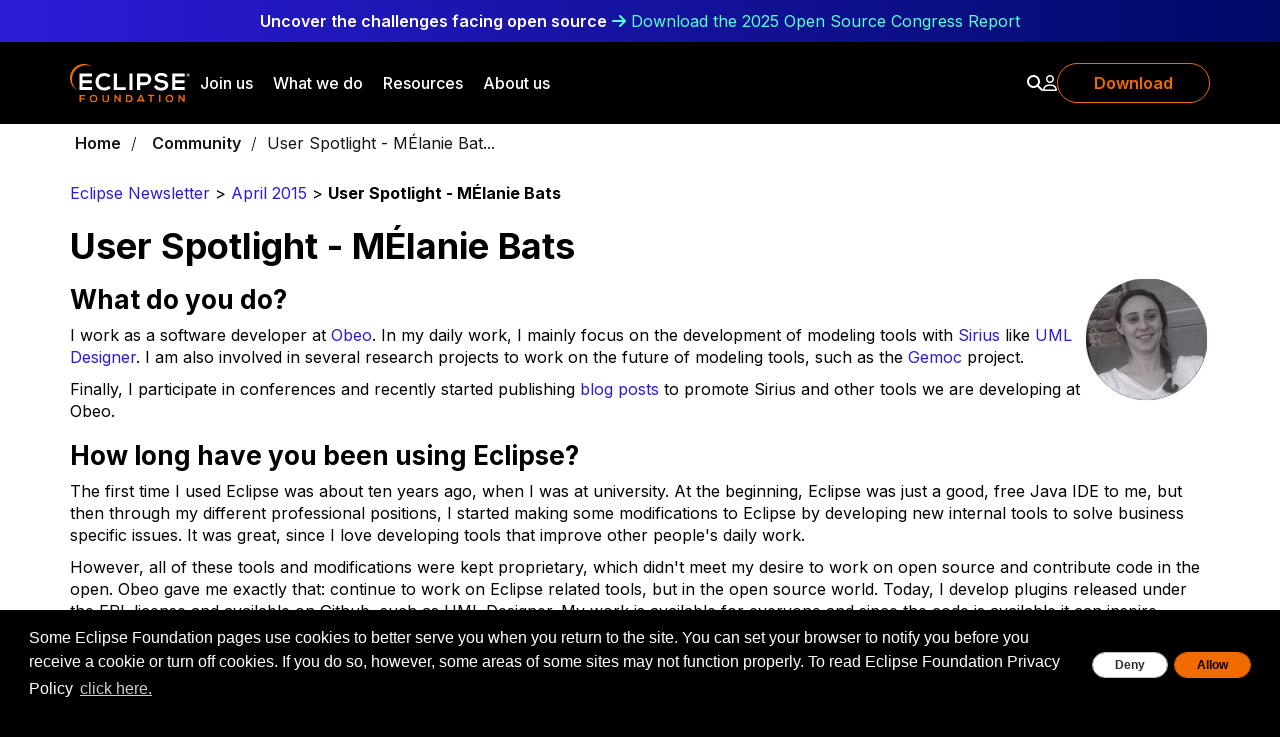

--- FILE ---
content_type: text/html; charset=UTF-8
request_url: https://www.eclipse.org/community/eclipse_newsletter/2015/april/userspotlight.php
body_size: 8585
content:
<!DOCTYPE html>
<html lang="en">
  <head>
    <meta charset="utf-8">
    <meta http-equiv="X-UA-Compatible" content="IE=edge">
    <meta name="viewport" content="width=device-width, initial-scale=1">
    <!-- Google Tag Manager -->
<script>(function(w,d,s,l,i){w[l]=w[l]||[];w[l].push({'gtm.start':
new Date().getTime(),event:'gtm.js'});var f=d.getElementsByTagName(s)[0],
j=d.createElement(s),dl=l!='dataLayer'?'&l='+l:'';j.async=true;j.src=
'https://www.googletagmanager.com/gtm.js?id='+i+dl;f.parentNode.insertBefore(j,f);
})(window,document,'script','dataLayer','GTM-5WLCZXC');</script>
<!-- End Google Tag Manager -->        <meta name="author" content="Roxanne Joncas"/>
        <meta name="keywords" content="eclipse, newsletter, user spotlight"/>
    <link rel="shortcut icon" href="/eclipse.org-common/themes/solstice/public/images/favicon.ico"/>
    <title>User Spotlight - M&Eacute;lanie Bats | The Eclipse Foundation</title>
    <link rel="preconnect stylesheet" href="https://www.eclipse.org/public/css/styles.css?v=0.1.3"/>
<meta name="description" content="The Eclipse Foundation - home to a global community, the Eclipse IDE, Jakarta EE and over 415 open source projects, including runtimes, tools and frameworks."/>
<meta property="og:description" content="The Eclipse Foundation - home to a global community, the Eclipse IDE, Jakarta EE and over 415 open source projects, including runtimes, tools and frameworks."/>
<meta property="og:image" content="https://www.eclipse.org/images/og-image.jpg"/>
<meta property="og:title" content="User Spotlight - M&Eacute;lanie Bats | The Eclipse Foundation"/>
<meta property="og:image:width" content="1200"/>
<meta property="og:image:height" content="630"/>
<meta name="twitter:site" content="@EclipseFdn"/>
<meta name="twitter:card" content="summary"/>
<meta name="twitter:title" content="User Spotlight - M&Eacute;lanie Bats | The Eclipse Foundation"/>
<meta name="twitter:url" content="http://www.eclipse.org/community/eclipse_newsletter/2015/april/userspotlight.php"/>
<meta name="twitter:description" content="The Eclipse Foundation - home to a global community, the Eclipse IDE, Jakarta EE and over 415 open source projects, including runtimes, tools and frameworks."/>
<meta name="twitter:image" content="https://www.eclipse.org/eclipse.org-common/themes/solstice/public/images/logo/eclipse-foundation-400x400.png"/>
<link rel="canonical" href="" /><link rel="canonical" href="" /><link rel="stylesheet" type="text/css" href="/community/eclipse_newsletter/assets/articles.css" media="screen" /><link href="https://fonts.googleapis.com/css2?family=Libre+Franklin:ital,wght@0,100;0,200;0,300;0,400;0,500;0,600;0,700;0,800;0,900;1,100;1,200;1,300;1,400;1,500;1,600;1,700;1,800;1,900&family=Roboto:ital,wght@0,100;0,300;0,400;0,500;0,700;0,900;1,100;1,300;1,400;1,500;1,700;1,900&display=swap" rel="preconnect stylesheet" type="text/css"/>
    <script> var eclipse_org_common = {"settings":{"cookies_class":{"name":"eclipse_settings","enabled":1}}}</script>  </head>
  <body id="body_solstice">
    <!-- Google Tag Manager (noscript) -->
<noscript><iframe src="https://www.googletagmanager.com/ns.html?id=GTM-5WLCZXC"
height="0" width="0" style="display:none;visibility:hidden"></iframe></noscript>
<!-- End Google Tag Manager (noscript) -->    <a class="sr-only" href="#content">Skip to main content</a>
    <div class="eclipsefdn-featured-story-banner" data-publish-target="eclipse_org"></div>
<header class="header-wrapper" id="header">
  <div class="navigation-bar dark">
    <div class="container">
      <div class="navigation-bar-inner">
        <div class="navigation-bar-left">
          <div class="wrapper-logo-default"><a href="http://www.eclipse.org/"><img class="logo-eclipse-default img-responsive navigation-bar-brand" alt="Eclipse.org logo" width="120" src="//www.eclipse.org/eclipse.org-common/themes/solstice/public/images/logo/eclipse-foundation-white-orange.svg"/></a></div>        </div>
        <nav class="navigation-bar-nav hidden-xs hidden-sm">
          <ul>
                      <li>
            <button class="btn btn-link" type="button" data-target="join-us-menu" aria-expanded="false">
              Join us
            </button>
          </li>          <li>
            <button class="btn btn-link" type="button" data-target="what-we-do-menu" aria-expanded="false">
              What we do
            </button>
          </li>          <li>
            <button class="btn btn-link" type="button" data-target="resources-menu" aria-expanded="false">
              Resources
            </button>
          </li>          <li>
            <button class="btn btn-link" type="button" data-target="about-us-menu" aria-expanded="false">
              About us
            </button>
          </li>          </ul>
        </nav>

        <div class="navigation-bar-right">
          <div class="navigation-bar-controls hidden-xs hidden-sm">
            <ul>
              <li class="dropdown">
                <a class="dropdown-toggle link-unstyled focus-highlight" tabindex="0" id="search-dropdown-toggle" data-toggle="dropdown" href="#" aria-label="Search">
                  <i class="fa-solid fa-magnifying-glass" aria-hidden="true"></i>
                </a>
                <form class="search-bar dropdown-menu dropdown-menu-right" aria-labelledby="search-dropdown-toggle" action="https://www.eclipse.org/home/search/" method="get">
                  <input class="search-bar-input" name="q" placeholder="Search">
                  <button class="btn btn-link" type="submit">
                    <i class="fa-solid fa-arrow-right"></i>
                  </button>
                </form>
              </li>
              <li class="dropdown">
                <a class="dropdown-toggle focus-highlight" id="user-menu" href="#" data-toggle="dropdown" aria-haspopup="true" aria-expanded="false" tabindex="0">
                  <i class="fa-regular fa-user" aria-hidden="true"></i>
                </a>
                <ul class="dropdown-menu dropdown-menu-right" aria-labelledby="user-menu">
                  <li>
                    <a href="https://accounts.eclipse.org/user">
                      <i class="fa-solid fa-user margin-right-10" aria-hidden="true"></i>
                      View my account
                    </a>
                  </li>
                  <li>
                    <a href="https://accounts.eclipse.org/user/edit">
                      <i class="fa-solid fa-edit margin-right-10" aria-hidden="true"></i>
                      Edit my account
                    </a>
                  </li>
                  <li>
                    <a role="link" class="toolbar-manage-cookies" href="#" tabindex="0">
                      <i class="fa-solid fa-wrench margin-right-10" aria-hidden=""></i>
                      Manage cookies
                    </a>
                  </li>
                </ul>
              </li>
            </ul>
          </div>
          <div class="navigation-bar-ctas hidden-xs hidden-sm">
            <ul>
              <li>
                <div class="float-right hidden-xs" id="btn-call-for-action"><a href="/downloads/" class="btn btn-outline-primary">Download</a></div>              </li>
            </ul>
          </div>
          <a class="mobile-menu-toggle visible-xs visible-sm" aria-expanded="false"></a>
        </div>
      </div>
    </div>
  </div>

        <div class="mobile-menu hidden">
        <nav class="mobile-menu-nav"><ul>        <li>
          <a role="button" href="#mobile-menu-join-us" data-toggle="collapse" aria-expanded="false" aria-controls="mobile-menu-join-us">
            Join us
            <i class="fa-solid fa-chevron-down" aria-hidden="true"></i>
          </a>

          <ul class="collapse" id="mobile-menu-join-us">
                      <li>
            <a role="button" href="#mobile-menu-membership" data-toggle="collapse" aria-expanded="false" aria-controls="mobile-menu-membership">Membership <i class="fa-solid fa-chevron-down" aria-hidden="true"></i></a>
            <ul class="collapse" id="mobile-menu-membership">
              <li><a href="/membership/" target="">Become a member</a></li><li><a href="/membership/#tab-fees" target="">Review membership fees</a></li><li><a href="https://membership.eclipse.org/portal" target="">Access member portal</a></li>
            </ul>
          </li>          <li>
            <a role="button" href="#mobile-menu-sponsorship" data-toggle="collapse" aria-expanded="false" aria-controls="mobile-menu-sponsorship">Sponsorship <i class="fa-solid fa-chevron-down" aria-hidden="true"></i></a>
            <ul class="collapse" id="mobile-menu-sponsorship">
              <li><a href="/sponsor/" target="">Become a sponsor</a></li><li><a href="/org/our-sponsors/" target="">Sponsor directory</a></li>
            </ul>
          </li>          <li>
            <a role="button" href="#mobile-menu-contribute" data-toggle="collapse" aria-expanded="false" aria-controls="mobile-menu-contribute">Contribute <i class="fa-solid fa-chevron-down" aria-hidden="true"></i></a>
            <ul class="collapse" id="mobile-menu-contribute">
              <li><a href="/contribute/" target="">How to contribute</a></li><li><a href="/projects/training/" target="">Committer training</a></li>
            </ul>
          </li>          <li>
            <a role="button" href="#mobile-menu-collaborate-with-us" data-toggle="collapse" aria-expanded="false" aria-controls="mobile-menu-collaborate-with-us">Collaborate with us <i class="fa-solid fa-chevron-down" aria-hidden="true"></i></a>
            <ul class="collapse" id="mobile-menu-collaborate-with-us">
              <li><a href="/org/working-groups/explore/" target="">Join an existing industry collaboration</a></li><li><a href="/collaborations/#start-collaboration" target="">Start a new collaboration</a></li>
            </ul>
          </li>
          </ul>
        </li>        <li>
          <a role="button" href="#mobile-menu-what-we-do" data-toggle="collapse" aria-expanded="false" aria-controls="mobile-menu-what-we-do">
            What we do
            <i class="fa-solid fa-chevron-down" aria-hidden="true"></i>
          </a>

          <ul class="collapse" id="mobile-menu-what-we-do">
                      <li>
            <a role="button" href="#mobile-menu-projects" data-toggle="collapse" aria-expanded="false" aria-controls="mobile-menu-projects">Projects <i class="fa-solid fa-chevron-down" aria-hidden="true"></i></a>
            <ul class="collapse" id="mobile-menu-projects">
              <li><a href="https://projects.eclipse.org/" target="">Explore projects</a></li><li><a href="/specifications/" target="">View specifications</a></li>
            </ul>
          </li>          <li>
            <a role="button" href="#mobile-menu-industry-collaborations" data-toggle="collapse" aria-expanded="false" aria-controls="mobile-menu-industry-collaborations">Industry collaborations <i class="fa-solid fa-chevron-down" aria-hidden="true"></i></a>
            <ul class="collapse" id="mobile-menu-industry-collaborations">
              <li><a href="/org/working-groups/explore/" target="">Explore collaborations</a></li><li><a href="/org/working-groups/about/" target="">Join a working group</a></li><li><a href="/collaborations/interest-groups/" target="">Join an interest group</a></li><li><a href="/org/value/" target="">Read success stories</a></li>
            </ul>
          </li>          <li>
            <a role="button" href="#mobile-menu-core-services" data-toggle="collapse" aria-expanded="false" aria-controls="mobile-menu-core-services">Core services <i class="fa-solid fa-chevron-down" aria-hidden="true"></i></a>
            <ul class="collapse" id="mobile-menu-core-services">
              <li><a href="/org/services/" target="">Explore core services</a></li><li><a href="/security/" target="">Ensure project security</a></li>
            </ul>
          </li>          <li>
            <a role="button" href="#mobile-menu-key-initiatives" data-toggle="collapse" aria-expanded="false" aria-controls="mobile-menu-key-initiatives">Key initiatives <i class="fa-solid fa-chevron-down" aria-hidden="true"></i></a>
            <ul class="collapse" id="mobile-menu-key-initiatives">
              <li><a href="/topics/edge-and-iot/" target="">Embedded &amp; IoT</a></li><li><a href="/topics/cloud-native/" target="">Enterprise Java</a></li><li><a href="https://dataspaces.eclipse.org/" target="">Data sovereignty</a></li><li><a href="/security/" target="">Security &amp; privacy</a></li><li><a href="/topics/ide/" target="">Developer tools &amp; IDEs</a></li><li><a href="https://aieclipse.org/" target="">AI &amp; emerging technologies <i class="fa-solid fa-arrow-up-right-from-square external-icon" aria-hidden="true"></i></a></li><li><a href="/topics/automotive-and-mobility/" target="">Automotive &amp; mobility</a></li><li><a href="https://orcwg.org/" target="">Policy &amp; compliance <i class="fa-solid fa-arrow-up-right-from-square external-icon" aria-hidden="true"></i></a></li>
            </ul>
          </li>          <li>
            <a role="button" href="#mobile-menu-strategic-services" data-toggle="collapse" aria-expanded="false" aria-controls="mobile-menu-strategic-services">Strategic services <i class="fa-solid fa-chevron-down" aria-hidden="true"></i></a>
            <ul class="collapse" id="mobile-menu-strategic-services">
              <li><a href="/research/" target="">Transform research into open source</a></li><li><a href="/os4biz/services/" target="">Engage professional services</a></li><li><a href="/os4biz/ospo/" target="">Build your OSPO</a></li>
            </ul>
          </li>
          </ul>
        </li>        <li>
          <a role="button" href="#mobile-menu-resources" data-toggle="collapse" aria-expanded="false" aria-controls="mobile-menu-resources">
            Resources
            <i class="fa-solid fa-chevron-down" aria-hidden="true"></i>
          </a>

          <ul class="collapse" id="mobile-menu-resources">
                      <li>
            <a role="button" href="#mobile-menu-what's-happening" data-toggle="collapse" aria-expanded="false" aria-controls="mobile-menu-what's-happening">What's happening <i class="fa-solid fa-chevron-down" aria-hidden="true"></i></a>
            <ul class="collapse" id="mobile-menu-what's-happening">
              <li><a href="https://blogs.eclipse.org/" target="">Read our blog</a></li><li><a href="https://accounts.eclipse.org/mailing-list" target="">Join mailing lists</a></li><li><a href="https://newsroom.eclipse.org/" target="">Get news updates</a></li><li><a href="/community/eclipse_newsletter" target="">Subscribe to newsletter</a></li>
            </ul>
          </li>          <li>
            <a role="button" href="#mobile-menu-events" data-toggle="collapse" aria-expanded="false" aria-controls="mobile-menu-events">Events <i class="fa-solid fa-chevron-down" aria-hidden="true"></i></a>
            <ul class="collapse" id="mobile-menu-events">
              <li><a href="https://events.eclipse.org/" target="">Explore events</a></li><li><a href="/events/open-community-meetups/" target="">Join a community meetup</a></li><li><a href="/events/open-community-webinars/" target="">Attend a webinar</a></li><li><a href="https://www.ocxconf.org/" target="_blank">OCX <i class="fa-solid fa-arrow-up-right-from-square external-icon" aria-hidden="true"></i></a></li>
            </ul>
          </li>          <li>
            <a role="button" href="#mobile-menu-developer-resources" data-toggle="collapse" aria-expanded="false" aria-controls="mobile-menu-developer-resources">Developer resources <i class="fa-solid fa-chevron-down" aria-hidden="true"></i></a>
            <ul class="collapse" id="mobile-menu-developer-resources">
              <li><a href="/projects/" target="">Explore projects hub</a></li><li><a href="/projects/calendar/#office-hours" target="">Attend office hours</a></li><li><a href="/security/" target="">Report a vulnerability</a></li><li><a href="/security/known/" target="">View known vulnerabilities</a></li><li><a href="https://github.com/eclipse-csi/security-handbook/blob/main/docs/vulnerabilities/advisories.md" target="_blank">Use the security handbook</a></li>
            </ul>
          </li>          <li>
            <a role="button" href="#mobile-menu-industry-insights" data-toggle="collapse" aria-expanded="false" aria-controls="mobile-menu-industry-insights">Industry insights <i class="fa-solid fa-chevron-down" aria-hidden="true"></i></a>
            <ul class="collapse" id="mobile-menu-industry-insights">
              <li><a href="/org/value/#success_stories" target="">View case studies</a></li><li><a href="/org/value/#whitepapers" target="">View whitepapers</a></li><li><a href="/org/value/#surveyReports" target="">View surveys &amp; reports</a></li>
            </ul>
          </li>          <li>
            <a role="button" href="#mobile-menu-marketplaces" data-toggle="collapse" aria-expanded="false" aria-controls="mobile-menu-marketplaces">Marketplaces <i class="fa-solid fa-chevron-down" aria-hidden="true"></i></a>
            <ul class="collapse" id="mobile-menu-marketplaces">
              <li><a href="https://adoptium.net/" target="">Adoptium</a></li><li><a href="https://marketplace.eclipse.org/" target="">Eclipse IDE</a></li><li><a href="https://open-vsx.org/" target="">Open VSX</a></li>
            </ul>
          </li>
          </ul>
        </li>        <li>
          <a role="button" href="#mobile-menu-about-us" data-toggle="collapse" aria-expanded="false" aria-controls="mobile-menu-about-us">
            About us
            <i class="fa-solid fa-chevron-down" aria-hidden="true"></i>
          </a>

          <ul class="collapse" id="mobile-menu-about-us">
                      <li>
            <a role="button" href="#mobile-menu-the-foundation" data-toggle="collapse" aria-expanded="false" aria-controls="mobile-menu-the-foundation">The Foundation <i class="fa-solid fa-chevron-down" aria-hidden="true"></i></a>
            <ul class="collapse" id="mobile-menu-the-foundation">
              <li><a href="/about/" target="">About</a></li><li><a href="/org/foundation/staff/" target="">Meet the team</a></li><li><a href="/org/governance/" target="">Board &amp; governance</a></li><li><a href="/org/foundation/eclipseawards/" target="">Awards</a></li>
            </ul>
          </li>          <li>
            <a role="button" href="#mobile-menu-our-members" data-toggle="collapse" aria-expanded="false" aria-controls="mobile-menu-our-members">Our members <i class="fa-solid fa-chevron-down" aria-hidden="true"></i></a>
            <ul class="collapse" id="mobile-menu-our-members">
              <li><a href="/membership/" target="">Become a member</a></li><li><a href="/membership/explore-membership/" target="">View member directory</a></li><li><a href="https://membership.eclipse.org/portal" target="_blank">Access member portal</a></li>
            </ul>
          </li>          <li>
            <a role="button" href="#mobile-menu-sponsorship" data-toggle="collapse" aria-expanded="false" aria-controls="mobile-menu-sponsorship">Sponsorship <i class="fa-solid fa-chevron-down" aria-hidden="true"></i></a>
            <ul class="collapse" id="mobile-menu-sponsorship">
              <li><a href="/sponsor/" target="">Become a sponsor</a></li><li><a href="/org/our-sponsors/" target="">Sponsor directory</a></li>
            </ul>
          </li>          <li>
            <a role="button" href="#mobile-menu-more" data-toggle="collapse" aria-expanded="false" aria-controls="mobile-menu-more">More <i class="fa-solid fa-chevron-down" aria-hidden="true"></i></a>
            <ul class="collapse" id="mobile-menu-more">
              <li><a href="/careers/" target="">Join our team</a></li><li><a href="/org/artwork/" target="">Explore our brand</a></li><li><a href="/org/foundation/contact.php" target="">Contact us</a></li>
            </ul>
          </li>
          </ul>
        </li></ul></nav>
      </div>  <div class="mega-menu">          <div class="menu hidden" id="join-us-menu" aria-expanded="false">
            <div class="container">
              <nav>
                          <div class="submenu" style="">
            <div class="menu-heading-group">
              <span class="menu-pre"><i class="fa-solid fa-user-group" aria-hidden="true"></i></span><h2 class="menu-heading">Membership</h2>
            </div>
            <ul>
              <li><a href="/membership/" target="">Become a member</a></li><li><a href="/membership/#tab-fees" target="">Review membership fees</a></li><li><a href="https://membership.eclipse.org/portal" target="">Access member portal</a></li>
            </ul>
          </div>          <div class="submenu" style="">
            <div class="menu-heading-group">
              <span class="menu-pre"><i class="fa-solid fa-bookmark" aria-hidden="true"></i></span><h2 class="menu-heading">Sponsorship</h2>
            </div>
            <ul>
              <li><a href="/sponsor/" target="">Become a sponsor</a></li><li><a href="/org/our-sponsors/" target="">Sponsor directory</a></li>
            </ul>
          </div>          <div class="submenu" style="">
            <div class="menu-heading-group">
              <span class="menu-pre"><i class="fa-solid fa-handshake-simple" aria-hidden="true"></i></span><h2 class="menu-heading">Contribute</h2>
            </div>
            <ul>
              <li><a href="/contribute/" target="">How to contribute</a></li><li><a href="/projects/training/" target="">Committer training</a></li>
            </ul>
          </div>          <div class="submenu" style="">
            <div class="menu-heading-group">
              <span class="menu-pre"><i class="fa-solid fa-users" aria-hidden="true"></i></span><h2 class="menu-heading">Collaborate with us</h2>
            </div>
            <ul>
              <li><a href="/org/working-groups/explore/" target="">Join an existing industry collaboration</a></li><li><a href="/collaborations/#start-collaboration" target="">Start a new collaboration</a></li>
            </ul>
          </div>
              </nav>
            </div>
          </div>          <div class="menu hidden" id="what-we-do-menu" aria-expanded="false">
            <div class="container">
              <nav>
                          <div class="submenu" style="">
            <div class="menu-heading-group">
              <span class="menu-pre"><i class="fa-solid fa-puzzle-piece" aria-hidden="true"></i></span><h2 class="menu-heading">Projects</h2>
            </div>
            <ul>
              <li><a href="https://projects.eclipse.org/" target="">Explore projects</a></li><li><a href="/specifications/" target="">View specifications</a></li>
            </ul>
          </div>          <div class="submenu" style="">
            <div class="menu-heading-group">
              <span class="menu-pre"><i class="fa-solid fa-building" aria-hidden="true"></i></span><h2 class="menu-heading">Industry collaborations</h2>
            </div>
            <ul>
              <li><a href="/org/working-groups/explore/" target="">Explore collaborations</a></li><li><a href="/org/working-groups/about/" target="">Join a working group</a></li><li><a href="/collaborations/interest-groups/" target="">Join an interest group</a></li><li><a href="/org/value/" target="">Read success stories</a></li>
            </ul>
          </div>          <div class="submenu" style="">
            <div class="menu-heading-group">
              <span class="menu-pre"><i class="fa-solid fa-laptop-code" aria-hidden="true"></i></span><h2 class="menu-heading">Core services</h2>
            </div>
            <ul>
              <li><a href="/org/services/" target="">Explore core services</a></li><li><a href="/security/" target="">Ensure project security</a></li>
            </ul>
          </div>          <div class="submenu" style="">
            <div class="menu-heading-group">
              <span class="menu-pre"><i class="fa-solid fa-bullseye" aria-hidden="true"></i></span><h2 class="menu-heading">Key initiatives</h2>
            </div>
            <ul>
              <li><a href="/topics/edge-and-iot/" target="">Embedded &amp; IoT</a></li><li><a href="/topics/cloud-native/" target="">Enterprise Java</a></li><li><a href="https://dataspaces.eclipse.org/" target="">Data sovereignty</a></li><li><a href="/security/" target="">Security &amp; privacy</a></li><li><a href="/topics/ide/" target="">Developer tools &amp; IDEs</a></li><li><a href="https://aieclipse.org/" target="">AI &amp; emerging technologies <i class="fa-solid fa-arrow-up-right-from-square external-icon" aria-hidden="true"></i></a></li><li><a href="/topics/automotive-and-mobility/" target="">Automotive &amp; mobility</a></li><li><a href="https://orcwg.org/" target="">Policy &amp; compliance <i class="fa-solid fa-arrow-up-right-from-square external-icon" aria-hidden="true"></i></a></li>
            </ul>
          </div>          <div class="submenu" style="grid-column: -3; margin-top: -20rem;">
            <div class="menu-heading-group">
              <span class="menu-pre"><i class="fa-solid fa-flag" aria-hidden="true"></i></span><h2 class="menu-heading">Strategic services</h2>
            </div>
            <ul>
              <li><a href="/research/" target="">Transform research into open source</a></li><li><a href="/os4biz/services/" target="">Engage professional services</a></li><li><a href="/os4biz/ospo/" target="">Build your OSPO</a></li>
            </ul>
          </div>
              </nav>
            </div>
          </div>          <div class="menu hidden" id="resources-menu" aria-expanded="false">
            <div class="container">
              <nav>
                          <div class="submenu" style="">
            <div class="menu-heading-group">
              <span class="menu-pre"><i class="fa-solid fa-bullhorn" aria-hidden="true"></i></span><h2 class="menu-heading">What's happening</h2>
            </div>
            <ul>
              <li><a href="https://blogs.eclipse.org/" target="">Read our blog</a></li><li><a href="https://accounts.eclipse.org/mailing-list" target="">Join mailing lists</a></li><li><a href="https://newsroom.eclipse.org/" target="">Get news updates</a></li><li><a href="/community/eclipse_newsletter" target="">Subscribe to newsletter</a></li>
            </ul>
          </div>          <div class="submenu" style="">
            <div class="menu-heading-group">
              <span class="menu-pre"><i class="fa-solid fa-calendar-days" aria-hidden="true"></i></span><h2 class="menu-heading">Events</h2>
            </div>
            <ul>
              <li><a href="https://events.eclipse.org/" target="">Explore events</a></li><li><a href="/events/open-community-meetups/" target="">Join a community meetup</a></li><li><a href="/events/open-community-webinars/" target="">Attend a webinar</a></li><li><a href="https://www.ocxconf.org/" target="_blank">OCX <i class="fa-solid fa-arrow-up-right-from-square external-icon" aria-hidden="true"></i></a></li>
            </ul>
          </div>          <div class="submenu" style="">
            <div class="menu-heading-group">
              <span class="menu-pre"><i class="fa-solid fa-code" aria-hidden="true"></i></span><h2 class="menu-heading">Developer resources</h2>
            </div>
            <ul>
              <li><a href="/projects/" target="">Explore projects hub</a></li><li><a href="/projects/calendar/#office-hours" target="">Attend office hours</a></li><li><a href="/security/" target="">Report a vulnerability</a></li><li><a href="/security/known/" target="">View known vulnerabilities</a></li><li><a href="https://github.com/eclipse-csi/security-handbook/blob/main/docs/vulnerabilities/advisories.md" target="_blank">Use the security handbook</a></li>
            </ul>
          </div>          <div class="submenu" style="">
            <div class="menu-heading-group">
              <span class="menu-pre"><i class="fa-solid fa-gear" aria-hidden="true"></i></span><h2 class="menu-heading">Industry insights</h2>
            </div>
            <ul>
              <li><a href="/org/value/#success_stories" target="">View case studies</a></li><li><a href="/org/value/#whitepapers" target="">View whitepapers</a></li><li><a href="/org/value/#surveyReports" target="">View surveys &amp; reports</a></li>
            </ul>
          </div>          <div class="submenu" style="grid-column: -2; margin-top: -6rem;">
            <div class="menu-heading-group">
              <span class="menu-pre"><i class="fa-solid fa-store" aria-hidden="true"></i></span><h2 class="menu-heading">Marketplaces</h2>
            </div>
            <ul>
              <li><a href="https://adoptium.net/" target="">Adoptium</a></li><li><a href="https://marketplace.eclipse.org/" target="">Eclipse IDE</a></li><li><a href="https://open-vsx.org/" target="">Open VSX</a></li>
            </ul>
          </div>
              </nav>
            </div>
          </div>          <div class="menu hidden" id="about-us-menu" aria-expanded="false">
            <div class="container">
              <nav>
                          <div class="submenu" style="">
            <div class="menu-heading-group">
              <span class="menu-pre"><i class="fa-solid fa-moon rotate-90" aria-hidden="true"></i></span><h2 class="menu-heading">The Foundation</h2>
            </div>
            <ul>
              <li><a href="/about/" target="">About</a></li><li><a href="/org/foundation/staff/" target="">Meet the team</a></li><li><a href="/org/governance/" target="">Board &amp; governance</a></li><li><a href="/org/foundation/eclipseawards/" target="">Awards</a></li>
            </ul>
          </div>          <div class="submenu" style="">
            <div class="menu-heading-group">
              <span class="menu-pre"><i class="fa-solid fa-user-group" aria-hidden="true"></i></span><h2 class="menu-heading">Our members</h2>
            </div>
            <ul>
              <li><a href="/membership/" target="">Become a member</a></li><li><a href="/membership/explore-membership/" target="">View member directory</a></li><li><a href="https://membership.eclipse.org/portal" target="_blank">Access member portal</a></li>
            </ul>
          </div>          <div class="submenu" style="">
            <div class="menu-heading-group">
              <span class="menu-pre"><i class="fa-solid fa-bookmark" aria-hidden="true"></i></span><h2 class="menu-heading">Sponsorship</h2>
            </div>
            <ul>
              <li><a href="/sponsor/" target="">Become a sponsor</a></li><li><a href="/org/our-sponsors/" target="">Sponsor directory</a></li>
            </ul>
          </div>          <div class="submenu" style="">
            <div class="menu-heading-group">
              <span class="menu-pre"><i class="fa-solid fa-cube" aria-hidden="true"></i></span><h2 class="menu-heading">More</h2>
            </div>
            <ul>
              <li><a href="/careers/" target="">Join our team</a></li><li><a href="/org/artwork/" target="">Explore our brand</a></li><li><a href="/org/foundation/contact.php" target="">Contact us</a></li>
            </ul>
          </div>
              </nav>
            </div>
          </div></div>
  </header>    <main  id="content">
      
      <div  class="novaContent container" id="novaContent">
        <div class="row">
              <section class="default-breadcrumbs hidden-print breadcrumbs-default-margin" id="breadcrumb">
      <div class="container">
        <h3 class="sr-only">Breadcrumbs</h3>
        <div class="row">
          <div class="col-sm-24"><ol class="breadcrumb"><li><a href="/">Home</a></li><li><a href="http://www.eclipse.org/community">Community</a></li><li class="active">User Spotlight - M&Eacute;lanie Bat...</li></ol></div>
        </div>
      </div>
    </section> <!-- /#breadcrumb -->
        </div>
        <div class="row">
          
          <div class="col-md-24 main-col-content">
            <div class=" main-col-content">
              	<link rel="canonical" href="" />
	<div id="fullcolumn">
		<div id="midcolumn">
			<div class="breadcrumbs"><a href="/community/eclipse_newsletter/">Eclipse Newsletter</a> > <a href="/community/eclipse_newsletter/2015/april">April 2015</a> > <strong>User Spotlight - M&Eacute;lanie Bats</strong></div>	
			<h1>User Spotlight - M&Eacute;lanie Bats</h1>	<img align=right src="/community/eclipse_newsletter/2015/april/images/melanie.png"/>
			<html>
			
			<h3>What do you do?</h3>
			
				<p>I work as a software developer at <a target="_blank" href="http://www.obeo.fr/en/">Obeo</a>. In my daily work, I mainly focus on the development of modeling tools with <a href="http://www.eclipse.org/sirius/">Sirius</a> like <a target="_blank" href="http://www.umldesigner.org/">UML Designer</a>. I am also involved in several research projects to work on the future of modeling tools, such as the <a target="_blank" href="http://gemoc.org/?s=project">Gemoc</a> project.</p>
				<p>Finally, I participate in conferences and recently started publishing <a target="_blank" href="http://melb.enix.org/sirius/">blog posts</a> to promote Sirius and other tools we are developing at Obeo.</p>
					
			<h3>How long have you been using Eclipse?</h3>
				
				<p>The first time I used Eclipse was about ten years ago, when I was at university. At the beginning, Eclipse was just a good, free Java IDE to me, but then through my different professional positions, I started making some modifications to Eclipse by developing new internal tools to solve business specific issues. It was great, since I love developing tools that improve other people's daily work.</p>
				<p>However, all of these tools and modifications were kept proprietary, which didn't meet my desire to work on open source and contribute code in the open. Obeo gave me exactly that: continue to work on Eclipse related tools, but in the open source world. Today, I develop plugins released under the EPL license and available on Github, such as UML Designer. My work is available for everyone and since the code is available it can inspire others to develop new things on top of what I initially contributed.</p>
									
			<h3>Name five plugins you use and recommend:</h3>
					<ul>
						<li><a href="http://www.eclipse.org/sirius/">Sirius</a>: It is a great tool that allows you to easily create graphical modelers as we did with <a target="_blank" href="http://www.umldesigner.org/">UML Designer</a>, <a target="_blank" href="https://github.com/mbats/arduino">Arduino Designer</a>, <a target="_blank" href="http://dartdesigner.github.io/">Dart Designer</a>... I encourage you to have a look at the <a target="_blank" href="http://eclipse.org/sirius/gallery.html">Sirius gallery</a>. It is amazing to see what you can create with it. Yes, I am a bit corporate, but I truely believe in it ;)</li>
						<li><a target="_blank" href="https://github.com/jbosstools/jbosstools-base/tree/master/usage">JBoss Tool Usage</a>: I saw this plugin during an EclipseCon NA talk and it was a revelation. I did not use this plugin directly, but it inspired me to create "my own" to collect some useful information on UML Designer users (with their consent) in order to better understand their behavior and improve my tool!</li>
						<li><a target="_blank" href="https://github.com/mbarbero/fr.obeo.releng.targetplatform">Target platform DSL</a>: This DSL saves me so much time when creating and maintaining my target platforms, I just use it on all of my projects! It's a must have!</li>
						<li><a target="_blank" href="https://github.com/cbrun/baseliner">Baseliner</a>: An interesting draft plugin to help you manage your plugin versioning at development phase.</li>
						<li><a target="_blank" href="https://github.com/mbats/eclipse-buildroot-toolchain-plugin">Buildroot plugin</a>: Some promotion here ;) This is not a plugin I use every day, but I develop it in my spare time. Its purpose: to properly integrate, in <a href="https://eclipse.org/cdt/">CDT</a>, the cross compilation toolchains generated by <a target="_blank" href="http://www.buildroot.org/">Buildroot</a>.</li>
					</ul>

			<h3>What's your favorite thing to do when you're not working?</h3>
			
				<p>In my spare time, I am used to being an open source activist by organizing and participating in free software events in the Toulouse area. Besides, you are all welcomed to participate to the next <a target="_blank" href="https://www.eclipsecon.org/france2015/">EclipseCon France</a> in Toulouse organized by the foundation on June 24-25 ;)</p> 
				<p>I also enjoy having good time with my family. We love skiing in the Pyrenees during winter time and going to my native region, the Landes, for surfing and sailing during summer.</p>
					
					
			<h2>User Details</h2>
				<ul>
					<li><a target="_blank" href="https://twitter.com/melaniebats">Twitter @melaniebats</li>
					<li><a target="_blank" href="https://plus.google.com/+MélanieBats">Google+</li>
					<li><a target="_blank" href="http://melb.enix.org/">Blog</li>
				</ul>
		</div>
		</div>
	</div>

            </div>
          </div>
        </div>
      </div>
    </main>  <aside class="eclipsefdn-featured-footer featured-footer" id="featured-footer" data-publish-target="eclipse_org"><div class="container"><div class="row"><div class="col-sm-24 featured-container"></div></div></div></aside>
<footer class="footer">
  <div class="container">
    <div class="footer-inner">
      <section class="links-section">
              <ul>
      <li>Eclipse Foundation</li>
      <ul><li><a href="http://www.eclipse.org/org/" class="">About</a></li><li><a href="https://projects.eclipse.org/" class="">Projects</a></li><li><a href="http://www.eclipse.org/collaborations/" class="">Collaborations</a></li><li><a href="http://www.eclipse.org/membership/" class="">Membership</a></li><li><a href="http://www.eclipse.org/sponsor/" class="">Sponsor</a></li></ul>
      </ul>              <ul>
      <li>Legal</li>
      <ul><li><a href="http://www.eclipse.org/legal/privacy.php" class="">Privacy Policy</a></li><li><a href="http://www.eclipse.org/legal/termsofuse.php" class="">Terms of Use</a></li><li><a href="http://www.eclipse.org/legal/compliance/" class="">Compliance</a></li><li><a href="http://www.eclipse.org/org/documents/Community_Code_of_Conduct.php" class="">Code of Conduct</a></li><li><a href="http://www.eclipse.org/legal/" class="">Legal Resources</a></li><li><a href="#" class="toolbar-manage-cookies">Manage Cookies</a></li></ul>
      </ul>              <ul>
      <li>More</li>
      <ul><li><a href="http://www.eclipse.org/security/" class="">Report a Vulnerability</a></li><li><a href="https://www.eclipsestatus.io/" class="">Service Status</a></li><li><a href="http://www.eclipse.org/org/foundation/contact.php" class="">Contact</a></li><li><a href="http://www.eclipse.org//projects/support/" class="">Support</a></li></ul>
      </ul>      </section>
      <section class="social-media-section">
        <h2 class="subheading">See what we're up to</h2>
        <ul class="social-media-list">

            <li>
              <a href="https://x.com/EclipseFdn" aria-label="X">
                <span class="fa-stack">
                  <i class="fa-solid fa-circle fa-stack-2x" aria-hidden="true"></i>
                  <i class="fa-brands fa-x-twitter fa-stack-1x fa-inverse" aria-hidden="true"></i>
                </span>
              </a>
            </li>

            <li>
              <a href="https://bsky.app/profile/eclipse.org" aria-label="Bluesky">
                <span class="fa-stack">
                  <i class="fa-solid fa-circle fa-stack-2x" aria-hidden="true"></i>
                  <i class="fa-brands fa-bluesky fa-stack-1x fa-inverse" aria-hidden="true"></i>
                </span>
              </a>
            </li>

            <li>
              <a href="https://mastodon.social/@EclipseFdn" aria-label="Mastodon">
                <span class="fa-stack">
                  <i class="fa-solid fa-circle fa-stack-2x" aria-hidden="true"></i>
                  <i class="fa-brands fa-mastodon fa-stack-1x fa-inverse" aria-hidden="true"></i>
                </span>
              </a>
            </li>

            <li>
              <a href="https://www.facebook.com/eclipse.org" aria-label="Facebook">
                <span class="fa-stack">
                  <i class="fa-solid fa-circle fa-stack-2x" aria-hidden="true"></i>
                  <i class="fa-brands fa-facebook-f fa-stack-1x fa-inverse" aria-hidden="true"></i>
                </span>
              </a>
            </li>

            <li>
              <a href="https://www.instagram.com/eclipsefoundation/" aria-label="Instagram">
                <span class="fa-stack">
                  <i class="fa-solid fa-circle fa-stack-2x" aria-hidden="true"></i>
                  <i class="fa-brands fa-instagram fa-stack-1x fa-inverse" aria-hidden="true"></i>
                </span>
              </a>
            </li>

            <li>
              <a href="https://www.youtube.com/user/EclipseFdn" aria-label="YouTube">
                <span class="fa-stack">
                  <i class="fa-solid fa-circle fa-stack-2x" aria-hidden="true"></i>
                  <i class="fa-brands fa-youtube fa-stack-1x fa-inverse" aria-hidden="true"></i>
                </span>
              </a>
            </li>

            <li>
              <a href="https://www.linkedin.com/company/eclipse-foundation" aria-label="LinkedIn">
                <span class="fa-stack">
                  <i class="fa-solid fa-circle fa-stack-2x" aria-hidden="true"></i>
                  <i class="fa-brands fa-linkedin-in fa-stack-1x fa-inverse" aria-hidden="true"></i>
                </span>
              </a>
            </li>

        </ul>
      </section>
      <section class="newsletter-section">
        <p class="subheading">Stay up to date</p>
        <h2>Subscribe to our newsletter</h2>
        <form class="newsletter-form margin-top-40">
          <div class="text-field-outlined">
            <input type="email" placeholder="Your email">
            <button class="newsletter-form-submit" type="submit" aria-label="Submit">
              <i class="fa-solid fa-arrow-right" aria-hidden="true"></i>
            </button>
          </div>
        </form>
      </section>
      <section class="footer-bottom-section">
        <img class="img-responsive" src="https://webdev.eclipse.org/docs/solstice/legacy/dist/images/logo/eclipse-foundation-white-orange.svg" alt="Eclipse Foundation">
        <div class="legal-information">
          <p id="copyright-text">Copyright &copy; Eclipse Foundation AISBL. All Rights Reserved.</p>
          <ul class="legal-links">
            <li><a href="https://www.eclipse.org/legal/privacy/">Privacy policy</a></li>
            <li><a href="https://www.eclipse.org/legal/terms-of-use/">Terms of use</a></li>
            <li><a href="https://www.eclipse.org/legal/compliance/">Compliance</a></li>
            <li><a href="https://www.eclipse.org/legal/">Legal</a></li>
          </ul>
        </div>
      </section>
    </div>
  </div>
</footer>
<!-- Placed at the end of the document so the pages load faster -->
<script src="https://www.eclipse.org/public/js/main.js?v=0.1.3"></script>

</body>
</html>


--- FILE ---
content_type: text/css
request_url: https://www.eclipse.org/community/eclipse_newsletter/assets/articles.css
body_size: 180
content:
/* For older Newsletter (June 2015 and down)*/
img.author-picture{
  margin:10px 25px 0 10px;
  float:left;
  border:1px solid #ccc;
}
.sideitem p.author-name{
  margin-top:20px;
  margin-bottom:20px;
}

/* For newer Newsletter (July 2015 and up) */

.author-picture{
  margin-top:20px;
}
.author-picture img{
  margin:0 auto;
  width:150px;
}
.sideitem p.author-name{
  font-size:19px;
  line-height:20px;
}
.sideitem p.author-name a{
  font-size: 12px;
}
ul.author-link.list-inline{
  clear:both;
  margin-left:0;
}

.author-link.list-inline li a{
  padding:5px 8px;
  font-size:10px;
  font-weight:normal;
}

.breadcrumbs{
  margin-bottom:20px;
  padding-bottom:3px;
}

--- FILE ---
content_type: application/javascript
request_url: https://www.eclipse.org/public/js/main.js?v=0.1.3
body_size: 268942
content:
/*! For license information please see main.js.LICENSE.txt */
!function(){var t,e={28:function(t,e,n){"use strict";var r=n(9392);t.exports=/ipad|iphone|ipod/i.test(r)&&"undefined"!=typeof Pebble},34:function(t,e,n){"use strict";var r=n(4901);t.exports=function(t){return"object"==typeof t?null!==t:r(t)}},76:function(t){"use strict";t.exports=Function.prototype.call},81:function(t,e,n){"use strict";var r=n(9565),i=n(9306),o=n(8551),a=n(6823),s=n(851),c=TypeError;t.exports=function(t,e){var n=arguments.length<2?s(t):e;if(i(n))return o(r(n,t));throw new c(a(t)+" is not iterable")}},107:function(t,e,n){var r;void 0===(r=function(){"use strict";return{}}.call(e,n,e,t))||(t.exports=r)},113:function(t,e,n){"use strict";var r=n(6518),i=n(9213).find,o=n(6469),a="find",s=!0;a in[]&&Array(1)[a](function(){s=!1}),r({target:"Array",proto:!0,forced:s},{find:function(t){return i(this,t,arguments.length>1?arguments[1]:void 0)}}),o(a)},150:function(t,e,n){"use strict";n(6518)({target:"Number",stat:!0},{isNaN:function(t){return t!=t}})},174:function(t,e,n){var r,i,o;!function(){"use strict";i=[n(2726)],void 0===(o="function"==typeof(r=function(t){var e=-1,n=-1,r=function(t){return parseFloat(t)||0},i=function(e){var n=1,i=t(e),o=null,a=[];return i.each(function(){var e=t(this),i=e.offset().top-r(e.css("margin-top")),s=a.length>0?a[a.length-1]:null;null===s?a.push(e):Math.floor(Math.abs(o-i))<=n?a[a.length-1]=s.add(e):a.push(e),o=i}),a},o=function(e){var n={byRow:!0,property:"height",target:null,remove:!1};return"object"==typeof e?t.extend(n,e):("boolean"==typeof e?n.byRow=e:"remove"===e&&(n.remove=!0),n)},a=t.fn.matchHeight=function(e){var n=o(e);if(n.remove){var r=this;return this.css(n.property,""),t.each(a._groups,function(t,e){e.elements=e.elements.not(r)}),this}return this.length<=1&&!n.target||(a._groups.push({elements:this,options:n}),a._apply(this,n)),this};a.version="0.7.2",a._groups=[],a._throttle=80,a._maintainScroll=!1,a._beforeUpdate=null,a._afterUpdate=null,a._rows=i,a._parse=r,a._parseOptions=o,a._apply=function(e,n){var s=o(n),c=t(e),l=[c],u=t(window).scrollTop(),p=t("html").outerHeight(!0),f=c.parents().filter(":hidden");return f.each(function(){var e=t(this);e.data("style-cache",e.attr("style"))}),f.css("display","block"),s.byRow&&!s.target&&(c.each(function(){var e=t(this),n=e.css("display");"inline-block"!==n&&"flex"!==n&&"inline-flex"!==n&&(n="block"),e.data("style-cache",e.attr("style")),e.css({display:n,"padding-top":"0","padding-bottom":"0","margin-top":"0","margin-bottom":"0","border-top-width":"0","border-bottom-width":"0",height:"100px",overflow:"hidden"})}),l=i(c),c.each(function(){var e=t(this);e.attr("style",e.data("style-cache")||"")})),t.each(l,function(e,n){var i=t(n),o=0;if(s.target)o=s.target.outerHeight(!1);else{if(s.byRow&&i.length<=1)return void i.css(s.property,"");i.each(function(){var e=t(this),n=e.attr("style"),r=e.css("display");"inline-block"!==r&&"flex"!==r&&"inline-flex"!==r&&(r="block");var i={display:r};i[s.property]="",e.css(i),e.outerHeight(!1)>o&&(o=e.outerHeight(!1)),n?e.attr("style",n):e.css("display","")})}i.each(function(){var e=t(this),n=0;s.target&&e.is(s.target)||("border-box"!==e.css("box-sizing")&&(n+=r(e.css("border-top-width"))+r(e.css("border-bottom-width")),n+=r(e.css("padding-top"))+r(e.css("padding-bottom"))),e.css(s.property,o-n+"px"))})}),f.each(function(){var e=t(this);e.attr("style",e.data("style-cache")||null)}),a._maintainScroll&&t(window).scrollTop(u/p*t("html").outerHeight(!0)),this},a._applyDataApi=function(){var e={};t("[data-match-height], [data-mh]").each(function(){var n=t(this),r=n.attr("data-mh")||n.attr("data-match-height");e[r]=r in e?e[r].add(n):n}),t.each(e,function(){this.matchHeight(!0)})};var s=function(e){a._beforeUpdate&&a._beforeUpdate(e,a._groups),t.each(a._groups,function(){a._apply(this.elements,this.options)}),a._afterUpdate&&a._afterUpdate(e,a._groups)};a._update=function(r,i){if(i&&"resize"===i.type){var o=t(window).width();if(o===e)return;e=o}r?-1===n&&(n=setTimeout(function(){s(i),n=-1},a._throttle)):s(i)},t(a._applyDataApi);var c=t.fn.on?"on":"bind";t(window)[c]("load",function(t){a._update(!1,t)}),t(window)[c]("resize orientationchange",function(t){a._update(!0,t)})})?r.apply(e,i):r)||(t.exports=o)}()},203:function(t,e,n){var r,i;r=[n(8543),n(107)],void 0===(i=function(t,e){"use strict";var n;return e.createHTMLDocument=((n=t.implementation.createHTMLDocument("").body).innerHTML="<form></form><form></form>",2===n.childNodes.length),e}.apply(e,r))||(t.exports=i)},210:function(t,e,n){var r;void 0===(r=function(){"use strict";return/[+-]?(?:\d*\.|)\d+(?:[eE][+-]?\d+|)/.source}.call(e,n,e,t))||(t.exports=r)},211:function(t,e,n){var r;void 0===(r=function(){"use strict";return/<([a-z][^\/\0>\x20\t\r\n\f]*)/i}.call(e,n,e,t))||(t.exports=r)},235:function(t,e,n){"use strict";var r=n(9213).forEach,i=n(4598)("forEach");t.exports=i?[].forEach:function(t){return r(this,t,arguments.length>1?arguments[1]:void 0)}},280:function(t,e,n){"use strict";var r=n(6518),i=n(7751),o=n(6395),a=n(550),s=n(916).CONSTRUCTOR,c=n(3438),l=i("Promise"),u=o&&!s;r({target:"Promise",stat:!0,forced:o||s},{resolve:function(t){return c(u&&this===l?a:this,t)}})},283:function(t,e,n){"use strict";var r=n(9504),i=n(9039),o=n(4901),a=n(9297),s=n(3724),c=n(350).CONFIGURABLE,l=n(3706),u=n(1181),p=u.enforce,f=u.get,h=String,d=Object.defineProperty,g=r("".slice),m=r("".replace),y=r([].join),v=s&&!i(function(){return 8!==d(function(){},"length",{value:8}).length}),b=String(String).split("String"),w=t.exports=function(t,e,n){"Symbol("===g(h(e),0,7)&&(e="["+m(h(e),/^Symbol\(([^)]*)\).*$/,"$1")+"]"),n&&n.getter&&(e="get "+e),n&&n.setter&&(e="set "+e),(!a(t,"name")||c&&t.name!==e)&&(s?d(t,"name",{value:e,configurable:!0}):t.name=e),v&&n&&a(n,"arity")&&t.length!==n.arity&&d(t,"length",{value:n.arity});try{n&&a(n,"constructor")&&n.constructor?s&&d(t,"prototype",{writable:!1}):t.prototype&&(t.prototype=void 0)}catch(t){}var r=p(t);return a(r,"source")||(r.source=y(b,"string"==typeof e?e:"")),t};Function.prototype.toString=w(function(){return o(this)&&f(this).source||l(this)},"toString")},298:function(t,e,n){"use strict";var r=n(4576),i=n(5397),o=n(8480).f,a=n(7680),s="object"==typeof window&&window&&Object.getOwnPropertyNames?Object.getOwnPropertyNames(window):[];t.exports.f=function(t){return s&&"Window"===r(t)?function(t){try{return o(t)}catch(t){return a(s)}}(t):o(i(t))}},328:function(t,e,n){n(8624),t.exports=self.fetch.bind(self)},336:function(t,e,n){var r,i;r=[n(8411)],void 0===(i=function(n){"use strict";void 0===(i=function(){return n}.apply(e,r=[]))||(t.exports=i)}.apply(e,r))||(t.exports=i)},350:function(t,e,n){"use strict";var r=n(3724),i=n(9297),o=Function.prototype,a=r&&Object.getOwnPropertyDescriptor,s=i(o,"name"),c=s&&"something"===function(){}.name,l=s&&(!r||r&&a(o,"name").configurable);t.exports={EXISTS:s,PROPER:c,CONFIGURABLE:l}},397:function(t,e,n){"use strict";var r=n(7751);t.exports=r("document","documentElement")},403:function(t,e,n){var r,i;r=[n(210)],void 0===(i=function(t){"use strict";return new RegExp("^(?:([+-])=|)("+t+")([a-z%]*)$","i")}.apply(e,r))||(t.exports=i)},414:function(t){"use strict";t.exports=Math.round},421:function(t){"use strict";t.exports={}},436:function(t,e,n){"use strict";var r,i,o,a=n(6518),s=n(6395),c=n(9088),l=n(4475),u=n(9565),p=n(6840),f=n(2967),h=n(687),d=n(7633),g=n(9306),m=n(4901),y=n(34),v=n(679),b=n(2293),w=n(9225).set,x=n(1955),_=n(3138),D=n(1103),k=n(8265),j=n(1181),E=n(550),C=n(916),S=n(6043),T="Promise",O=C.CONSTRUCTOR,A=C.REJECTION_EVENT,P=C.SUBCLASSING,M=j.getterFor(T),F=j.set,L=E&&E.prototype,I=E,N=L,R=l.TypeError,z=l.document,$=l.process,B=S.f,H=B,U=!!(z&&z.createEvent&&l.dispatchEvent),q="unhandledrejection",W=function(t){var e;return!(!y(t)||!m(e=t.then))&&e},V=function(t,e){var n,r,i,o=e.value,a=1===e.state,s=a?t.ok:t.fail,c=t.resolve,l=t.reject,p=t.domain;try{s?(a||(2===e.rejection&&K(e),e.rejection=1),!0===s?n=o:(p&&p.enter(),n=s(o),p&&(p.exit(),i=!0)),n===t.promise?l(new R("Promise-chain cycle")):(r=W(n))?u(r,n,c,l):c(n)):l(o)}catch(t){p&&!i&&p.exit(),l(t)}},G=function(t,e){t.notified||(t.notified=!0,x(function(){for(var n,r=t.reactions;n=r.get();)V(n,t);t.notified=!1,e&&!t.rejection&&X(t)}))},Y=function(t,e,n){var r,i;U?((r=z.createEvent("Event")).promise=e,r.reason=n,r.initEvent(t,!1,!0),l.dispatchEvent(r)):r={promise:e,reason:n},!A&&(i=l["on"+t])?i(r):t===q&&_("Unhandled promise rejection",n)},X=function(t){u(w,l,function(){var e,n=t.facade,r=t.value;if(Q(t)&&(e=D(function(){c?$.emit("unhandledRejection",r,n):Y(q,n,r)}),t.rejection=c||Q(t)?2:1,e.error))throw e.value})},Q=function(t){return 1!==t.rejection&&!t.parent},K=function(t){u(w,l,function(){var e=t.facade;c?$.emit("rejectionHandled",e):Y("rejectionhandled",e,t.value)})},J=function(t,e,n){return function(r){t(e,r,n)}},Z=function(t,e,n){t.done||(t.done=!0,n&&(t=n),t.value=e,t.state=2,G(t,!0))},tt=function(t,e,n){if(!t.done){t.done=!0,n&&(t=n);try{if(t.facade===e)throw new R("Promise can't be resolved itself");var r=W(e);r?x(function(){var n={done:!1};try{u(r,e,J(tt,n,t),J(Z,n,t))}catch(e){Z(n,e,t)}}):(t.value=e,t.state=1,G(t,!1))}catch(e){Z({done:!1},e,t)}}};if(O&&(N=(I=function(t){v(this,N),g(t),u(r,this);var e=M(this);try{t(J(tt,e),J(Z,e))}catch(t){Z(e,t)}}).prototype,(r=function(t){F(this,{type:T,done:!1,notified:!1,parent:!1,reactions:new k,rejection:!1,state:0,value:void 0})}).prototype=p(N,"then",function(t,e){var n=M(this),r=B(b(this,I));return n.parent=!0,r.ok=!m(t)||t,r.fail=m(e)&&e,r.domain=c?$.domain:void 0,0===n.state?n.reactions.add(r):x(function(){V(r,n)}),r.promise}),i=function(){var t=new r,e=M(t);this.promise=t,this.resolve=J(tt,e),this.reject=J(Z,e)},S.f=B=function(t){return t===I||undefined===t?new i(t):H(t)},!s&&m(E)&&L!==Object.prototype)){o=L.then,P||p(L,"then",function(t,e){var n=this;return new I(function(t,e){u(o,n,t,e)}).then(t,e)},{unsafe:!0});try{delete L.constructor}catch(t){}f&&f(L,N)}a({global:!0,constructor:!0,wrap:!0,forced:O},{Promise:I}),h(I,T,!1,!0),d(T)},453:function(t,e,n){"use strict";var r,i=n(9612),o=n(9383),a=n(1237),s=n(9290),c=n(9538),l=n(8068),u=n(9675),p=n(5345),f=n(1514),h=n(8968),d=n(6188),g=n(8002),m=n(5880),y=n(414),v=n(3093),b=Function,w=function(t){try{return b('"use strict"; return ('+t+").constructor;")()}catch(t){}},x=n(5795),_=n(3036),D=function(){throw new u},k=x?function(){try{return D}catch(t){try{return x(arguments,"callee").get}catch(t){return D}}}():D,j=n(4039)(),E=n(3628),C=n(1064),S=n(8648),T=n(1002),O=n(76),A={},P="undefined"!=typeof Uint8Array&&E?E(Uint8Array):r,M={__proto__:null,"%AggregateError%":"undefined"==typeof AggregateError?r:AggregateError,"%Array%":Array,"%ArrayBuffer%":"undefined"==typeof ArrayBuffer?r:ArrayBuffer,"%ArrayIteratorPrototype%":j&&E?E([][Symbol.iterator]()):r,"%AsyncFromSyncIteratorPrototype%":r,"%AsyncFunction%":A,"%AsyncGenerator%":A,"%AsyncGeneratorFunction%":A,"%AsyncIteratorPrototype%":A,"%Atomics%":"undefined"==typeof Atomics?r:Atomics,"%BigInt%":"undefined"==typeof BigInt?r:BigInt,"%BigInt64Array%":"undefined"==typeof BigInt64Array?r:BigInt64Array,"%BigUint64Array%":"undefined"==typeof BigUint64Array?r:BigUint64Array,"%Boolean%":Boolean,"%DataView%":"undefined"==typeof DataView?r:DataView,"%Date%":Date,"%decodeURI%":decodeURI,"%decodeURIComponent%":decodeURIComponent,"%encodeURI%":encodeURI,"%encodeURIComponent%":encodeURIComponent,"%Error%":o,"%eval%":eval,"%EvalError%":a,"%Float16Array%":"undefined"==typeof Float16Array?r:Float16Array,"%Float32Array%":"undefined"==typeof Float32Array?r:Float32Array,"%Float64Array%":"undefined"==typeof Float64Array?r:Float64Array,"%FinalizationRegistry%":"undefined"==typeof FinalizationRegistry?r:FinalizationRegistry,"%Function%":b,"%GeneratorFunction%":A,"%Int8Array%":"undefined"==typeof Int8Array?r:Int8Array,"%Int16Array%":"undefined"==typeof Int16Array?r:Int16Array,"%Int32Array%":"undefined"==typeof Int32Array?r:Int32Array,"%isFinite%":isFinite,"%isNaN%":isNaN,"%IteratorPrototype%":j&&E?E(E([][Symbol.iterator]())):r,"%JSON%":"object"==typeof JSON?JSON:r,"%Map%":"undefined"==typeof Map?r:Map,"%MapIteratorPrototype%":"undefined"!=typeof Map&&j&&E?E((new Map)[Symbol.iterator]()):r,"%Math%":Math,"%Number%":Number,"%Object%":i,"%Object.getOwnPropertyDescriptor%":x,"%parseFloat%":parseFloat,"%parseInt%":parseInt,"%Promise%":"undefined"==typeof Promise?r:Promise,"%Proxy%":"undefined"==typeof Proxy?r:Proxy,"%RangeError%":s,"%ReferenceError%":c,"%Reflect%":"undefined"==typeof Reflect?r:Reflect,"%RegExp%":RegExp,"%Set%":"undefined"==typeof Set?r:Set,"%SetIteratorPrototype%":"undefined"!=typeof Set&&j&&E?E((new Set)[Symbol.iterator]()):r,"%SharedArrayBuffer%":"undefined"==typeof SharedArrayBuffer?r:SharedArrayBuffer,"%String%":String,"%StringIteratorPrototype%":j&&E?E(""[Symbol.iterator]()):r,"%Symbol%":j?Symbol:r,"%SyntaxError%":l,"%ThrowTypeError%":k,"%TypedArray%":P,"%TypeError%":u,"%Uint8Array%":"undefined"==typeof Uint8Array?r:Uint8Array,"%Uint8ClampedArray%":"undefined"==typeof Uint8ClampedArray?r:Uint8ClampedArray,"%Uint16Array%":"undefined"==typeof Uint16Array?r:Uint16Array,"%Uint32Array%":"undefined"==typeof Uint32Array?r:Uint32Array,"%URIError%":p,"%WeakMap%":"undefined"==typeof WeakMap?r:WeakMap,"%WeakRef%":"undefined"==typeof WeakRef?r:WeakRef,"%WeakSet%":"undefined"==typeof WeakSet?r:WeakSet,"%Function.prototype.call%":O,"%Function.prototype.apply%":T,"%Object.defineProperty%":_,"%Object.getPrototypeOf%":C,"%Math.abs%":f,"%Math.floor%":h,"%Math.max%":d,"%Math.min%":g,"%Math.pow%":m,"%Math.round%":y,"%Math.sign%":v,"%Reflect.getPrototypeOf%":S};if(E)try{null.error}catch(t){var F=E(E(t));M["%Error.prototype%"]=F}var L=function t(e){var n;if("%AsyncFunction%"===e)n=w("async function () {}");else if("%GeneratorFunction%"===e)n=w("function* () {}");else if("%AsyncGeneratorFunction%"===e)n=w("async function* () {}");else if("%AsyncGenerator%"===e){var r=t("%AsyncGeneratorFunction%");r&&(n=r.prototype)}else if("%AsyncIteratorPrototype%"===e){var i=t("%AsyncGenerator%");i&&E&&(n=E(i.prototype))}return M[e]=n,n},I={__proto__:null,"%ArrayBufferPrototype%":["ArrayBuffer","prototype"],"%ArrayPrototype%":["Array","prototype"],"%ArrayProto_entries%":["Array","prototype","entries"],"%ArrayProto_forEach%":["Array","prototype","forEach"],"%ArrayProto_keys%":["Array","prototype","keys"],"%ArrayProto_values%":["Array","prototype","values"],"%AsyncFunctionPrototype%":["AsyncFunction","prototype"],"%AsyncGenerator%":["AsyncGeneratorFunction","prototype"],"%AsyncGeneratorPrototype%":["AsyncGeneratorFunction","prototype","prototype"],"%BooleanPrototype%":["Boolean","prototype"],"%DataViewPrototype%":["DataView","prototype"],"%DatePrototype%":["Date","prototype"],"%ErrorPrototype%":["Error","prototype"],"%EvalErrorPrototype%":["EvalError","prototype"],"%Float32ArrayPrototype%":["Float32Array","prototype"],"%Float64ArrayPrototype%":["Float64Array","prototype"],"%FunctionPrototype%":["Function","prototype"],"%Generator%":["GeneratorFunction","prototype"],"%GeneratorPrototype%":["GeneratorFunction","prototype","prototype"],"%Int8ArrayPrototype%":["Int8Array","prototype"],"%Int16ArrayPrototype%":["Int16Array","prototype"],"%Int32ArrayPrototype%":["Int32Array","prototype"],"%JSONParse%":["JSON","parse"],"%JSONStringify%":["JSON","stringify"],"%MapPrototype%":["Map","prototype"],"%NumberPrototype%":["Number","prototype"],"%ObjectPrototype%":["Object","prototype"],"%ObjProto_toString%":["Object","prototype","toString"],"%ObjProto_valueOf%":["Object","prototype","valueOf"],"%PromisePrototype%":["Promise","prototype"],"%PromiseProto_then%":["Promise","prototype","then"],"%Promise_all%":["Promise","all"],"%Promise_reject%":["Promise","reject"],"%Promise_resolve%":["Promise","resolve"],"%RangeErrorPrototype%":["RangeError","prototype"],"%ReferenceErrorPrototype%":["ReferenceError","prototype"],"%RegExpPrototype%":["RegExp","prototype"],"%SetPrototype%":["Set","prototype"],"%SharedArrayBufferPrototype%":["SharedArrayBuffer","prototype"],"%StringPrototype%":["String","prototype"],"%SymbolPrototype%":["Symbol","prototype"],"%SyntaxErrorPrototype%":["SyntaxError","prototype"],"%TypedArrayPrototype%":["TypedArray","prototype"],"%TypeErrorPrototype%":["TypeError","prototype"],"%Uint8ArrayPrototype%":["Uint8Array","prototype"],"%Uint8ClampedArrayPrototype%":["Uint8ClampedArray","prototype"],"%Uint16ArrayPrototype%":["Uint16Array","prototype"],"%Uint32ArrayPrototype%":["Uint32Array","prototype"],"%URIErrorPrototype%":["URIError","prototype"],"%WeakMapPrototype%":["WeakMap","prototype"],"%WeakSetPrototype%":["WeakSet","prototype"]},N=n(6743),R=n(9957),z=N.call(O,Array.prototype.concat),$=N.call(T,Array.prototype.splice),B=N.call(O,String.prototype.replace),H=N.call(O,String.prototype.slice),U=N.call(O,RegExp.prototype.exec),q=/[^%.[\]]+|\[(?:(-?\d+(?:\.\d+)?)|(["'])((?:(?!\2)[^\\]|\\.)*?)\2)\]|(?=(?:\.|\[\])(?:\.|\[\]|%$))/g,W=/\\(\\)?/g,V=function(t,e){var n,r=t;if(R(I,r)&&(r="%"+(n=I[r])[0]+"%"),R(M,r)){var i=M[r];if(i===A&&(i=L(r)),void 0===i&&!e)throw new u("intrinsic "+t+" exists, but is not available. Please file an issue!");return{alias:n,name:r,value:i}}throw new l("intrinsic "+t+" does not exist!")};t.exports=function(t,e){if("string"!=typeof t||0===t.length)throw new u("intrinsic name must be a non-empty string");if(arguments.length>1&&"boolean"!=typeof e)throw new u('"allowMissing" argument must be a boolean');if(null===U(/^%?[^%]*%?$/,t))throw new l("`%` may not be present anywhere but at the beginning and end of the intrinsic name");var n=function(t){var e=H(t,0,1),n=H(t,-1);if("%"===e&&"%"!==n)throw new l("invalid intrinsic syntax, expected closing `%`");if("%"===n&&"%"!==e)throw new l("invalid intrinsic syntax, expected opening `%`");var r=[];return B(t,q,function(t,e,n,i){r[r.length]=n?B(i,W,"$1"):e||t}),r}(t),r=n.length>0?n[0]:"",i=V("%"+r+"%",e),o=i.name,a=i.value,s=!1,c=i.alias;c&&(r=c[0],$(n,z([0,1],c)));for(var p=1,f=!0;p<n.length;p+=1){var h=n[p],d=H(h,0,1),g=H(h,-1);if(('"'===d||"'"===d||"`"===d||'"'===g||"'"===g||"`"===g)&&d!==g)throw new l("property names with quotes must have matching quotes");if("constructor"!==h&&f||(s=!0),R(M,o="%"+(r+="."+h)+"%"))a=M[o];else if(null!=a){if(!(h in a)){if(!e)throw new u("base intrinsic for "+t+" exists, but the property is not available.");return}if(x&&p+1>=n.length){var m=x(a,h);a=(f=!!m)&&"get"in m&&!("originalValue"in m.get)?m.get:a[h]}else f=R(a,h),a=a[h];f&&!s&&(M[o]=a)}}return a}},507:function(t,e,n){"use strict";var r=n(453),i=n(6556),o=n(8859),a=n(9675),s=r("%Map%",!0),c=i("Map.prototype.get",!0),l=i("Map.prototype.set",!0),u=i("Map.prototype.has",!0),p=i("Map.prototype.delete",!0),f=i("Map.prototype.size",!0);t.exports=!!s&&function(){var t,e={assert:function(t){if(!e.has(t))throw new a("Side channel does not contain "+o(t))},delete:function(e){if(t){var n=p(t,e);return 0===f(t)&&(t=void 0),n}return!1},get:function(e){if(t)return c(t,e)},has:function(e){return!!t&&u(t,e)},set:function(e,n){t||(t=new s),l(t,e,n)}};return e}},511:function(t,e,n){"use strict";var r=n(9167),i=n(9297),o=n(1951),a=n(4913).f;t.exports=function(t){var e=r.Symbol||(r.Symbol={});i(e,t)||a(e,t,{value:o.f(t)})}},516:function(t){"use strict";t.exports="object"==typeof Deno&&Deno&&"object"==typeof Deno.version},537:function(t,e,n){"use strict";var r=n(550),i=n(4428),o=n(916).CONSTRUCTOR;t.exports=o||!i(function(t){r.all(t).then(void 0,function(){})})},541:function(t,e,n){var r,i;r=[n(8411),n(8543),n(7623),n(107)],void 0===(i=function(t,e,n,r){"use strict";return function(){function i(){if(h){f.style.cssText="position:absolute;left:-11111px;width:60px;margin-top:1px;padding:0;border:0",h.style.cssText="position:relative;display:block;box-sizing:border-box;overflow:scroll;margin:auto;border:1px;padding:1px;width:60%;top:1%",n.appendChild(f).appendChild(h);var t=window.getComputedStyle(h);a="1%"!==t.top,p=12===o(t.marginLeft),h.style.right="60%",l=36===o(t.right),s=36===o(t.width),h.style.position="absolute",c=12===o(h.offsetWidth/3),n.removeChild(f),h=null}}function o(t){return Math.round(parseFloat(t))}var a,s,c,l,u,p,f=e.createElement("div"),h=e.createElement("div");h.style&&(h.style.backgroundClip="content-box",h.cloneNode(!0).style.backgroundClip="",r.clearCloneStyle="content-box"===h.style.backgroundClip,t.extend(r,{boxSizingReliable:function(){return i(),s},pixelBoxStyles:function(){return i(),l},pixelPosition:function(){return i(),a},reliableMarginLeft:function(){return i(),p},scrollboxSize:function(){return i(),c},reliableTrDimensions:function(){var t,r,i,o;return null==u&&(t=e.createElement("table"),r=e.createElement("tr"),i=e.createElement("div"),t.style.cssText="position:absolute;left:-11111px;border-collapse:separate",r.style.cssText="box-sizing:content-box;border:1px solid",r.style.height="1px",i.style.height="9px",i.style.display="block",n.appendChild(t).appendChild(r).appendChild(i),o=window.getComputedStyle(r),u=parseInt(o.height,10)+parseInt(o.borderTopWidth,10)+parseInt(o.borderBottomWidth,10)===r.offsetHeight,n.removeChild(t)),u}}))}(),r}.apply(e,r))||(t.exports=i)},550:function(t,e,n){"use strict";var r=n(4475);t.exports=r.Promise},571:function(t,e,n){t.exports=function(){const t=n(4714).compile('{{#projects}}\r\n  <h2 id="{{projectId}}">\r\n    {{name}}\r\n    <a class="btn btn-xs btn-secondary margin-left-10 uppercase" href="https://projects.eclipse.org/projects/{{projectId}}">\r\n        {{projectId}}\r\n    </a>\r\n  </h2>\r\n  <ul class="text-center list-inline">\r\n    {{#adopters}}\r\n      <li>\r\n        <a href="{{homepageUrl}}">\r\n          {{#isWhiteLogo}}\r\n            {{#logo.white}}\r\n              <img class="adopters-img" alt="{{name}}" src="{{srcRoot}}/assets/images/adopters/{{logo.white}}" />\r\n            {{/logo.white}}\r\n          {{/isWhiteLogo}}\r\n\r\n          {{^isWhiteLogo}}\r\n            {{#logo.default}}\r\n              <img class="adopters-img" alt="{{name}}" src="{{srcRoot}}/assets/images/adopters/{{logo.default}}" />\r\n            {{/logo.default}}\r\n          {{/isWhiteLogo}}\r\n        </a>\r\n      </li>\r\n    {{/adopters}}\r\n  </ul>\r\n{{/projects}}\r\n');return(...e)=>t.render(...e)}()},579:function(t,e,n){var r=n(3738).default;t.exports=function(t){if(null!=t){var e=t["function"==typeof Symbol&&Symbol.iterator||"@@iterator"],n=0;if(e)return e.call(t);if("function"==typeof t.next)return t;if(!isNaN(t.length))return{next:function(){return t&&n>=t.length&&(t=void 0),{value:t&&t[n++],done:!t}}}}throw new TypeError(r(t)+" is not iterable")},t.exports.__esModule=!0,t.exports.default=t.exports},597:function(t,e,n){"use strict";var r=n(9039),i=n(8227),o=n(7388),a=i("species");t.exports=function(t){return o>=51||!r(function(){var e=[];return(e.constructor={})[a]=function(){return{foo:1}},1!==e[t](Boolean).foo})}},616:function(t,e,n){"use strict";var r=n(9039);t.exports=!r(function(){var t=function(){}.bind();return"function"!=typeof t||t.hasOwnProperty("prototype")})},655:function(t,e,n){"use strict";var r=n(6955),i=String;t.exports=function(t){if("Symbol"===r(t))throw new TypeError("Cannot convert a Symbol value to a string");return i(t)}},679:function(t,e,n){"use strict";var r=n(1625),i=TypeError;t.exports=function(t,e){if(r(e,t))return t;throw new i("Incorrect invocation")}},685:function(t,e,n){var r,i;r=[n(8411)],void 0===(i=function(t){"use strict";t.contains=function(t,e){var n=e&&e.parentNode;return t===n||!(!n||1!==n.nodeType||!(t.contains?t.contains(n):t.compareDocumentPosition&&16&t.compareDocumentPosition(n)))}}.apply(e,r))||(t.exports=i)},687:function(t,e,n){"use strict";var r=n(4913).f,i=n(9297),o=n(8227)("toStringTag");t.exports=function(t,e,n){t&&!n&&(t=t.prototype),t&&!i(t,o)&&r(t,o,{configurable:!0,value:e})}},706:function(t,e,n){"use strict";var r=n(350).PROPER,i=n(9039),o=n(7452);t.exports=function(t){return i(function(){return!!o[t]()||"​᠎"!=="​᠎"[t]()||r&&o[t].name!==t})}},741:function(t){"use strict";var e=Math.ceil,n=Math.floor;t.exports=Math.trunc||function(t){var r=+t;return(r>0?n:e)(r)}},757:function(t,e,n){"use strict";var r=n(7751),i=n(4901),o=n(1625),a=n(7040),s=Object;t.exports=a?function(t){return"symbol"==typeof t}:function(t){var e=r("Symbol");return i(e)&&o(e.prototype,s(t))}},759:function(t,e,n){var r,i;r=[n(9192)],void 0===(i=function(t){"use strict";return function(e,n){for(var r=0,i=e.length;r<i;r++)t.set(e[r],"globalEval",!n||t.get(n[r],"globalEval"))}}.apply(e,r))||(t.exports=i)},778:function(t,e,n){"use strict";var r=n(6518),i=n(7240);r({target:"String",proto:!0,forced:n(3061)("link")},{link:function(t){return i(this,"a","href",t)}})},788:function(t,e,n){"use strict";var r=n(34),i=n(4576),o=n(8227)("match");t.exports=function(t){var e;return r(t)&&(void 0!==(e=t[o])?!!e:"RegExp"===i(t))}},851:function(t,e,n){"use strict";var r=n(6955),i=n(5966),o=n(4117),a=n(6269),s=n(8227)("iterator");t.exports=function(t){if(!o(t))return i(t,s)||i(t,"@@iterator")||a[r(t)]}},887:function(t,e,n){var r=n(6993),i=n(7029);t.exports=function(t,e,n,o,a){return new i(r().w(t,e,n,o),a||Promise)},t.exports.__esModule=!0,t.exports.default=t.exports},916:function(t,e,n){"use strict";var r=n(4475),i=n(550),o=n(4901),a=n(2796),s=n(3706),c=n(8227),l=n(7290),u=n(516),p=n(6395),f=n(7388),h=i&&i.prototype,d=c("species"),g=!1,m=o(r.PromiseRejectionEvent),y=a("Promise",function(){var t=s(i),e=t!==String(i);if(!e&&66===f)return!0;if(p&&(!h.catch||!h.finally))return!0;if(!f||f<51||!/native code/.test(t)){var n=new i(function(t){t(1)}),r=function(t){t(function(){},function(){})};if((n.constructor={})[d]=r,!(g=n.then(function(){})instanceof r))return!0}return!e&&(l||u)&&!m});t.exports={CONSTRUCTOR:y,REJECTION_EVENT:m,SUBCLASSING:g}},920:function(t,e,n){"use strict";var r=n(9675),i=n(8859),o=n(4803),a=n(507),s=n(2271)||a||o;t.exports=function(){var t,e={assert:function(t){if(!e.has(t))throw new r("Side channel does not contain "+i(t))},delete:function(e){return!!t&&t.delete(e)},get:function(e){return t&&t.get(e)},has:function(e){return!!t&&t.has(e)},set:function(e,n){t||(t=s()),t.set(e,n)}};return e}},945:function(t,e,n){var r,i;r=[n(210)],void 0===(i=function(t){"use strict";return new RegExp("^("+t+")(?!px)[a-z%]+$","i")}.apply(e,r))||(t.exports=i)},971:function(t,e,n){t.exports=function(){const t=n(4714).compile('{{^inline}}\n<div class="loading-spinner text-center">\n  <i class="fa fa-spinner fa-pulse fa-2x fa-fw margin-20"></i>\n  <span class="sr-only">Loading...</span>\n</div>\n{{/inline}}\n{{#inline}}\n  <span class="loading-spinner">\n    <i class="fa fa-spinner fa-pulse fa-2x fa-fw margin-20"></i>\n    <span class="sr-only">Loading...</span>\n  </span>\n{{/inline}}\n');return(...e)=>t.render(...e)}()},981:function(t,e,n){var r,i;r=[n(8411),n(1801),n(2512)],void 0===(i=function(t){"use strict";return t.fn.delay=function(e,n){return e=t.fx&&t.fx.speeds[e]||e,n=n||"fx",this.queue(n,function(t,n){var r=window.setTimeout(t,e);n.stop=function(){window.clearTimeout(r)}})},t.fn.delay}.apply(e,r))||(t.exports=i)},1002:function(t){"use strict";t.exports=Function.prototype.apply},1034:function(t,e,n){"use strict";var r=n(9565),i=n(9297),o=n(1625),a=n(7979),s=RegExp.prototype;t.exports=function(t){var e=t.flags;return void 0!==e||"flags"in s||i(t,"flags")||!o(s,t)?e:r(a,t)}},1044:function(t,e,n){var r,i;r=[n(4773)],void 0===(i=function(t){"use strict";var e={thead:[1,"<table>","</table>"],col:[2,"<table><colgroup>","</colgroup></table>"],tr:[2,"<table><tbody>","</tbody></table>"],td:[3,"<table><tbody><tr>","</tr></tbody></table>"],_default:[0,"",""]};return e.tbody=e.tfoot=e.colgroup=e.caption=e.thead,e.th=e.td,t.option||(e.optgroup=e.option=[1,"<select multiple='multiple'>","</select>"]),e}.apply(e,r))||(t.exports=i)},1064:function(t,e,n){"use strict";var r=n(9612);t.exports=r.getPrototypeOf||null},1072:function(t,e,n){"use strict";var r=n(1828),i=n(8727);t.exports=Object.keys||function(t){return r(t,i)}},1074:function(t,e,n){var r,i;r=[n(8411)],void 0===(i=function(t){"use strict";return t.parseXML=function(e){var n,r;if(!e||"string"!=typeof e)return null;try{n=(new window.DOMParser).parseFromString(e,"text/xml")}catch(t){}return r=n&&n.getElementsByTagName("parsererror")[0],n&&!r||t.error("Invalid XML: "+(r?t.map(r.childNodes,function(t){return t.textContent}).join("\n"):e)),n},t.parseXML}.apply(e,r))||(t.exports=i)},1088:function(t,e,n){"use strict";var r=n(6518),i=n(9565),o=n(6395),a=n(350),s=n(4901),c=n(3994),l=n(2787),u=n(2967),p=n(687),f=n(6699),h=n(6840),d=n(8227),g=n(6269),m=n(7657),y=a.PROPER,v=a.CONFIGURABLE,b=m.IteratorPrototype,w=m.BUGGY_SAFARI_ITERATORS,x=d("iterator"),_="keys",D="values",k="entries",j=function(){return this};t.exports=function(t,e,n,a,d,m,E){c(n,e,a);var C,S,T,O=function(t){if(t===d&&L)return L;if(!w&&t&&t in M)return M[t];switch(t){case _:case D:case k:return function(){return new n(this,t)}}return function(){return new n(this)}},A=e+" Iterator",P=!1,M=t.prototype,F=M[x]||M["@@iterator"]||d&&M[d],L=!w&&F||O(d),I="Array"===e&&M.entries||F;if(I&&(C=l(I.call(new t)))!==Object.prototype&&C.next&&(o||l(C)===b||(u?u(C,b):s(C[x])||h(C,x,j)),p(C,A,!0,!0),o&&(g[A]=j)),y&&d===D&&F&&F.name!==D&&(!o&&v?f(M,"name",D):(P=!0,L=function(){return i(F,this)})),d)if(S={values:O(D),keys:m?L:O(_),entries:O(k)},E)for(T in S)(w||P||!(T in M))&&h(M,T,S[T]);else r({target:e,proto:!0,forced:w||P},S);return o&&!E||M[x]===L||h(M,x,L,{name:d}),g[e]=L,S}},1103:function(t){"use strict";t.exports=function(t){try{return{error:!1,value:t()}}catch(t){return{error:!0,value:t}}}},1114:function(t,e,n){var r,i;r=[n(8411)],void 0===(i=function(t){"use strict";t.readyException=function(t){window.setTimeout(function(){throw t})}}.apply(e,r))||(t.exports=i)},1128:function(t,e,n){t.exports=function(){const t=n(4714).compile('<div class="media margin-bottom-20 solstice-block-default solstice-block-white-bg">\n  <div class="row">\n    <div class="col-xs-4 col-md-3">\n      <a href="https://accounts.eclipse.org/users/{{profile.username}}" title="View {{profile.username}}\'s profile">\n        <img class="media-object img-responsive" src="{{profile.picture}}">\n      </a>\n    </div>\n    <div class="col-xs-12 col-md-14">\n      <a href="https://accounts.eclipse.org/users/{{profile.username}}" title="Permalink to {{profile.username}}\'s profile">\n        <h3 class="h4 fw-700 margin-top-0" style="margin-bottom:5px;"> \x3c!-- move this --\x3e\n            {{profile.firstName}} {{profile.lastName}}\n            <i class="fa fa-link" aria-hidden="true"></i>\n        </h3>\n      </a>\n      <p class="h5 margin-y-0">\n        {{profile.jobTitle}}\n      </p>\n    </div>\n    <div class="col-xs-8 col-md-7">\n      <ul class="list-inline text-right social-media-links">\n        {{#profile.twitterHandle}}\n          <li>\n            <a class="twitter-link link-unstyled" href="https://twitter.com/{{profile.twitterHandle}}" target="_blank" rel="nofollow">\n              <i class="fa fa-twitter fa-lg" aria-hidden="true"></i>\n            </a>\n          </li>\n        {{/profile.twitterHandle}}\n        {{#profile.githubHandle}}\n          <li>\n            <a class="github-link link-unstyled" href="https://github.com/{{profile.githubHandle}}" target="_blank" rel="nofollow">\n              <i class="fa fa-github fa-lg" aria-hidden="true"></i>\n            </a>\n          </li>\n        {{/profile.githubHandle}}\n        {{#profile.website}}\n          <li>\n            <a class="website-link link-unstyled" href="{{profile.website}}" target="_blank" rel="nofollow">\n              <i class="fa fa-globe fa-lg" aria-hidden="true"></i>\n            </a>\n          </li>\n        {{/profile.website}}\n      </ul>\n    </div>\n  </div>\n</div>\n');return(...e)=>t.render(...e)}()},1181:function(t,e,n){"use strict";var r,i,o,a=n(8622),s=n(4475),c=n(34),l=n(6699),u=n(9297),p=n(7629),f=n(6119),h=n(421),d="Object already initialized",g=s.TypeError,m=s.WeakMap;if(a||p.state){var y=p.state||(p.state=new m);y.get=y.get,y.has=y.has,y.set=y.set,r=function(t,e){if(y.has(t))throw new g(d);return e.facade=t,y.set(t,e),e},i=function(t){return y.get(t)||{}},o=function(t){return y.has(t)}}else{var v=f("state");h[v]=!0,r=function(t,e){if(u(t,v))throw new g(d);return e.facade=t,l(t,v,e),e},i=function(t){return u(t,v)?t[v]:{}},o=function(t){return u(t,v)}}t.exports={set:r,get:i,has:o,enforce:function(t){return o(t)?i(t):r(t,{})},getterFor:function(t){return function(e){var n;if(!c(e)||(n=i(e)).type!==t)throw new g("Incompatible receiver, "+t+" required");return n}}}},1193:function(t,e,n){var r;void 0===(r=function(){"use strict";return/^$|^module$|\/(?:java|ecma)script/i}.call(e,n,e,t))||(t.exports=r)},1205:function(t,e,n){var r;void 0===(r=function(){"use strict";return/\?/}.call(e,n,e,t))||(t.exports=r)},1237:function(t){"use strict";t.exports=EvalError},1240:function(t,e,n){"use strict";var r=n(9504);t.exports=r(1..valueOf)},1278:function(t,e,n){"use strict";var r=n(6518),i=n(3724),o=n(5031),a=n(5397),s=n(7347),c=n(4659);r({target:"Object",stat:!0,sham:!i},{getOwnPropertyDescriptors:function(t){for(var e,n,r=a(t),i=s.f,l=o(r),u={},p=0;l.length>p;)void 0!==(n=i(r,e=l[p++]))&&c(u,e,n);return u}})},1291:function(t,e,n){"use strict";var r=n(741);t.exports=function(t){var e=+t;return e!=e||0===e?0:r(e)}},1296:function(t,e,n){"use strict";var r=n(4495);t.exports=r&&!!Symbol.for&&!!Symbol.keyFor},1333:function(t){"use strict";t.exports=function(){if("function"!=typeof Symbol||"function"!=typeof Object.getOwnPropertySymbols)return!1;if("symbol"==typeof Symbol.iterator)return!0;var t={},e=Symbol("test"),n=Object(e);if("string"==typeof e)return!1;if("[object Symbol]"!==Object.prototype.toString.call(e))return!1;if("[object Symbol]"!==Object.prototype.toString.call(n))return!1;for(var r in t[e]=42,t)return!1;if("function"==typeof Object.keys&&0!==Object.keys(t).length)return!1;if("function"==typeof Object.getOwnPropertyNames&&0!==Object.getOwnPropertyNames(t).length)return!1;var i=Object.getOwnPropertySymbols(t);if(1!==i.length||i[0]!==e)return!1;if(!Object.prototype.propertyIsEnumerable.call(t,e))return!1;if("function"==typeof Object.getOwnPropertyDescriptor){var o=Object.getOwnPropertyDescriptor(t,e);if(42!==o.value||!0!==o.enumerable)return!1}return!0}},1338:function(t,e,n){var r,i;r=[n(2283)],void 0===(i=function(t){"use strict";return t.splice}.apply(e,r))||(t.exports=i)},1382:function(t,e,n){var r;void 0===(r=function(){"use strict";return function(t){return"function"==typeof t&&"number"!=typeof t.nodeType&&"function"!=typeof t.item}}.call(e,n,e,t))||(t.exports=r)},1392:function(t,e,n){"use strict";var r,i=n(6518),o=n(7476),a=n(7347).f,s=n(8014),c=n(655),l=n(2892),u=n(7750),p=n(1436),f=n(6395),h=o("".slice),d=Math.min,g=p("startsWith");i({target:"String",proto:!0,forced:!!(f||g||(r=a(String.prototype,"startsWith"),!r||r.writable))&&!g},{startsWith:function(t){var e=c(u(this));l(t);var n=s(d(arguments.length>1?arguments[1]:void 0,e.length)),r=c(t);return h(e,n,n+r.length)===r}})},1402:function(t,e,n){var r,i;r=[n(8320)],void 0===(i=function(t){"use strict";return t.hasOwnProperty}.apply(e,r))||(t.exports=i)},1415:function(t,e,n){"use strict";n(2405)},1436:function(t,e,n){"use strict";var r=n(8227)("match");t.exports=function(t){var e=/./;try{"/./"[t](e)}catch(n){try{return e[r]=!1,"/./"[t](e)}catch(t){}}return!1}},1469:function(t,e,n){"use strict";var r=n(7433);t.exports=function(t,e){return new(r(t))(0===e?0:e)}},1481:function(t,e,n){"use strict";var r=n(6518),i=n(6043);r({target:"Promise",stat:!0,forced:n(916).CONSTRUCTOR},{reject:function(t){var e=i.f(this);return(0,e.reject)(t),e.promise}})},1483:function(t,e,n){var r;void 0===(r=function(){"use strict";return["Top","Right","Bottom","Left"]}.call(e,n,e,t))||(t.exports=r)},1510:function(t,e,n){"use strict";var r=n(6518),i=n(7751),o=n(9297),a=n(655),s=n(5745),c=n(1296),l=s("string-to-symbol-registry"),u=s("symbol-to-string-registry");r({target:"Symbol",stat:!0,forced:!c},{for:function(t){var e=a(t);if(o(l,e))return l[e];var n=i("Symbol")(e);return l[e]=n,u[n]=e,n}})},1514:function(t){"use strict";t.exports=Math.abs},1580:function(t,e,n){var r,i;r=[n(9978)],void 0===(i=function(t){"use strict";return t._evalUrl=function(e,n,r){return t.ajax({url:e,type:"GET",dataType:"script",cache:!0,async:!1,global:!1,converters:{"text script":function(){}},dataFilter:function(e){t.globalEval(e,n,r)}})},t._evalUrl}.apply(e,r))||(t.exports=i)},1590:function(t){"use strict";var e=function(t){switch(typeof t){case"string":return t;case"boolean":return t?"true":"false";case"number":return isFinite(t)?t:"";default:return""}};t.exports=function(t,o,a,s){return o=o||"&",a=a||"=",null===t&&(t=void 0),"object"==typeof t?r(i(t),function(i){var s=encodeURIComponent(e(i))+a;return n(t[i])?r(t[i],function(t){return s+encodeURIComponent(e(t))}).join(o):s+encodeURIComponent(e(t[i]))}).join(o):s?encodeURIComponent(e(s))+a+encodeURIComponent(e(t)):""};var n=Array.isArray||function(t){return"[object Array]"===Object.prototype.toString.call(t)};function r(t,e){if(t.map)return t.map(e);for(var n=[],r=0;r<t.length;r++)n.push(e(t[r],r));return n}var i=Object.keys||function(t){var e=[];for(var n in t)Object.prototype.hasOwnProperty.call(t,n)&&e.push(n);return e}},1625:function(t,e,n){"use strict";var r=n(9504);t.exports=r({}.isPrototypeOf)},1628:function(t,e,n){var r;void 0===(r=function(){"use strict";return{guid:Date.now()}}.call(e,n,e,t))||(t.exports=r)},1699:function(t,e,n){"use strict";var r=n(6518),i=n(9504),o=n(2892),a=n(7750),s=n(655),c=n(1436),l=i("".indexOf);r({target:"String",proto:!0,forced:!c("includes")},{includes:function(t){return!!~l(s(a(this)),s(o(t)),arguments.length>1?arguments[1]:void 0)}})},1721:function(t,e,n){t.exports=function(){const t=n(4714).compile('{{#section}}\n<div class="col-md-14 col-lg-17">\n    {{#validateURL}}\n    <a class="member-detail-logo-link" href="{{website}}" title="{{name}}" target="_blank">\n    {{/validateURL}}\n        {{#logos.web}}\n            <img src="{{logos.web}}" alt="{{name}} logo" title="{{name}}" class="img-responsive padding-bottom-25" />\n        {{/logos.web}}\n        {{^logos.web}}\n            <h1>{{name}}</h1>\n        {{/logos.web}}\n    {{#validateURL}}\n    </a>\n    {{/validateURL}}\n    <p><i>Member since {{ memberSince }}</i></p>\n\n    <p>{{{trimDescription}}}</p>\n\n    <hr class="margin-top-60 margin-bottom-40">\n\n    {{#workingGroups.length}}\n      <h2>Working Group Membership</h2>\n      <ul class="member-detail-working-group-list logo-list logo-list-lg margin-top-30 margin-bottom-60">\n        {{#workingGroups}}\n          <li>\n            <a class="link-unstyled flex-center h-100" {{#resources.website}}href="{{resources.website}}"{{/resources.website}}>\n              {{#logo}}\n                <img src="{{logo}}" alt="{{title}}">\n              {{/logo}}\n              {{^logo}}\n                <p class="logo-placeholder-text">{{title}}</p>\n              {{/logo}}\n            </a>\n          </li>\n        {{/workingGroups}}\n      </ul>\n    {{/workingGroups.length}}\n    {{#interestGroups.length}}\n      <h2>Interest Group Membership</h2>\n      <ul class="member-detail-interest-group-list logo-list logo-list-lg margin-top-30 margin-bottom-60">\n        {{#interestGroups}}\n          <li>\n            <a class="link-unstyled flex-center h-100" \n              {{#resources.website}}href="{{resources.website}}"{{/resources.website}}\n              {{^resources.website}}href="https://projects.eclipse.org/node/{{id}}"{{/resources.website}}\n            >\n              {{#logo}}\n                <img src="{{logo}}" alt="{{title}}">\n              {{/logo}}\n              {{^logo}}\n                <p class="logo-placeholder-text">{{title}}</p>\n              {{/logo}}\n            </a>\n          </li>\n        {{/interestGroups}}\n      </ul>\n    {{/interestGroups.length}}\n\n    {{#listings}}\n    <h2>{{name}}&apos;s Marketplace Listings</h2>\n    <ul>\n    </ul>\n    {{/listings}}\n</div>\n<div class="col-md-10 col-lg-7">\n\n    <div style="border:1px solid #eee; padding:10px" class="margin-bottom-20">\n        <img class="member-detail-level-img img-responsive" src={{getMemberLevelImg}} />\n    </div>\n\n    {{#projects.length}}\n    <div class="text-highlight margin-bottom-20">\n        <i class="fa pull-left fa-trophy orange fa-4x margin-top-10 margin-bottom-25"></i>\n        <h3 class="h5 fw-700">{{name}}</h3>\n        <p>{{name}} contributes to one or more <a href="#projects">Eclipse Projects!</a></p>\n    </div>\n    {{/projects.length}}\n\n    {{#shouldShowLinksSideBar}}\n    <div class="sideitem">\n        <h6>Links</h6>\n        <ul class="fa-ul">\n            {{#products.length}}\n            <li>\n                <i class="fa-li fa fa-chevron-circle-right orange"></i>\n                {{name}}&apos;s Other Products and Services:\n                <ul>\n                {{#products}}\n                <li class="member-detail-product"><a href="{{url}}" target="_blank">{{name}}</a></li>\n                {{/products}}\n                </ul>\n            </li>\n            {{/products.length}}\n            {{#projects.length}}\n            <li>\n                <i class="fa-li fa fa-chevron-circle-right orange"></i>\n                {{name}} is an Active Contributor to the following Project(s):\n                <ul>\n                {{#projects}}\n                    {{#active}}\n                    <li class="member-detail-project"><a href="https://projects.eclipse.org/projects/{{id}}" target="_blank">{{name}}</a></li>\n                    {{/active}}\n                {{/projects}}\n                </ul>\n            </li>\n            {{/projects.length}}\n        </ul>\n    </div>\n    {{/shouldShowLinksSideBar}}\n\n    <div class="sideitem">\n        <h6>Interact</h6>\n        <ul class="fa-ul">\n            <li>\n                <i class="fa-li fa fa-chevron-circle-right orange"></i>\n                <a href="https://membership.eclipse.org/portal/org-profile">Edit This Page</a>\n            </li>\n        </ul>\n    </div>\n</div>\n{{/section}}\n');return(...e)=>t.render(...e)}()},1791:function(t,e,n){var r,i;r=[n(8411),n(8543),n(1114),n(6599)],void 0===(i=function(t,e){"use strict";var n=t.Deferred();function r(){e.removeEventListener("DOMContentLoaded",r),window.removeEventListener("load",r),t.ready()}t.fn.ready=function(e){return n.then(e).catch(function(e){t.readyException(e)}),this},t.extend({isReady:!1,readyWait:1,ready:function(r){(!0===r?--t.readyWait:t.isReady)||(t.isReady=!0,!0!==r&&--t.readyWait>0||n.resolveWith(e,[t]))}}),t.ready.then=n.then,"complete"===e.readyState||"loading"!==e.readyState&&!e.documentElement.doScroll?window.setTimeout(t.ready):(e.addEventListener("DOMContentLoaded",r),window.addEventListener("load",r))}.apply(e,r))||(t.exports=i)},1801:function(t,e,n){var r,i;r=[n(8411),n(9192),n(6599),n(3682)],i=function(t,e){"use strict";return t.extend({queue:function(n,r,i){var o;if(n)return r=(r||"fx")+"queue",o=e.get(n,r),i&&(!o||Array.isArray(i)?o=e.access(n,r,t.makeArray(i)):o.push(i)),o||[]},dequeue:function(e,n){n=n||"fx";var r=t.queue(e,n),i=r.length,o=r.shift(),a=t._queueHooks(e,n);"inprogress"===o&&(o=r.shift(),i--),o&&("fx"===n&&r.unshift("inprogress"),delete a.stop,o.call(e,function(){t.dequeue(e,n)},a)),!i&&a&&a.empty.fire()},_queueHooks:function(n,r){var i=r+"queueHooks";return e.get(n,i)||e.access(n,i,{empty:t.Callbacks("once memory").add(function(){e.remove(n,[r+"queue",i])})})}}),t.fn.extend({queue:function(e,n){var r=2;return"string"!=typeof e&&(n=e,e="fx",r--),arguments.length<r?t.queue(this[0],e):void 0===n?this:this.each(function(){var r=t.queue(this,e,n);t._queueHooks(this,e),"fx"===e&&"inprogress"!==r[0]&&t.dequeue(this,e)})},dequeue:function(e){return this.each(function(){t.dequeue(this,e)})},clearQueue:function(t){return this.queue(t||"fx",[])},promise:function(n,r){var i,o=1,a=t.Deferred(),s=this,c=this.length,l=function(){--o||a.resolveWith(s,[s])};for("string"!=typeof n&&(r=n,n=void 0),n=n||"fx";c--;)(i=e.get(s[c],n+"queueHooks"))&&i.empty&&(o++,i.empty.add(l));return l(),a.promise(r)}}),t}.apply(e,r),void 0===i||(t.exports=i)},1821:function(t,e,n){var r;void 0===(r=function(){"use strict";return function(t,e,n){var r,i,o={};for(i in e)o[i]=t.style[i],t.style[i]=e[i];for(i in r=n.call(t),e)t.style[i]=o[i];return r}}.call(e,n,e,t))||(t.exports=r)},1828:function(t,e,n){"use strict";var r=n(9504),i=n(9297),o=n(5397),a=n(9617).indexOf,s=n(421),c=r([].push);t.exports=function(t,e){var n,r=o(t),l=0,u=[];for(n in r)!i(s,n)&&i(r,n)&&c(u,n);for(;e.length>l;)i(r,n=e[l++])&&(~a(u,n)||c(u,n));return u}},1896:function(t,e,n){var r,i;r=[n(8411),n(4553)],void 0===(i=function(t){"use strict";t.expr.pseudos.hidden=function(e){return!t.expr.pseudos.visible(e)},t.expr.pseudos.visible=function(t){return!!(t.offsetWidth||t.offsetHeight||t.getClientRects().length)}}.apply(e,r))||(t.exports=i)},1951:function(t,e,n){"use strict";var r=n(8227);e.f=r},1955:function(t,e,n){"use strict";var r,i,o,a,s,c=n(4475),l=n(3389),u=n(6080),p=n(9225).set,f=n(8265),h=n(8119),d=n(28),g=n(6765),m=n(9088),y=c.MutationObserver||c.WebKitMutationObserver,v=c.document,b=c.process,w=c.Promise,x=l("queueMicrotask");if(!x){var _=new f,D=function(){var t,e;for(m&&(t=b.domain)&&t.exit();e=_.get();)try{e()}catch(t){throw _.head&&r(),t}t&&t.enter()};h||m||g||!y||!v?!d&&w&&w.resolve?((a=w.resolve(void 0)).constructor=w,s=u(a.then,a),r=function(){s(D)}):m?r=function(){b.nextTick(D)}:(p=u(p,c),r=function(){p(D)}):(i=!0,o=v.createTextNode(""),new y(D).observe(o,{characterData:!0}),r=function(){o.data=i=!i}),x=function(t){_.head||r(),_.add(t)}}t.exports=x},1998:function(t,e,n){var r,i;r=[n(8411),n(5194),n(8088),n(945),n(3934),n(8064),n(8919),n(541)],void 0===(i=function(t,e,n,r,i,o,a,s){"use strict";return function(c,l,u){var p,f,h,d,g=o.test(l),m=c.style;return(u=u||i(c))&&(d=u.getPropertyValue(l)||u[l],g&&d&&(d=d.replace(a,"$1")||void 0),""!==d||e(c)||(d=t.style(c,l)),!s.pixelBoxStyles()&&r.test(d)&&n.test(l)&&(p=m.width,f=m.minWidth,h=m.maxWidth,m.minWidth=m.maxWidth=m.width=d,d=u.width,m.width=p,m.minWidth=f,m.maxWidth=h)),void 0!==d?d+"":d}}.apply(e,r))||(t.exports=i)},2003:function(t,e,n){"use strict";var r=n(6518),i=n(6395),o=n(916).CONSTRUCTOR,a=n(550),s=n(7751),c=n(4901),l=n(6840),u=a&&a.prototype;if(r({target:"Promise",proto:!0,forced:o,real:!0},{catch:function(t){return this.then(void 0,t)}}),!i&&c(a)){var p=s("Promise").prototype.catch;u.catch!==p&&l(u,"catch",p,{unsafe:!0})}},2008:function(t,e,n){"use strict";var r=n(6518),i=n(9213).filter;r({target:"Array",proto:!0,forced:!n(597)("filter")},{filter:function(t){return i(this,t,arguments.length>1?arguments[1]:void 0)}})},2010:function(t,e,n){"use strict";var r=n(3724),i=n(350).EXISTS,o=n(9504),a=n(2106),s=Function.prototype,c=o(s.toString),l=/function\b(?:\s|\/\*[\S\s]*?\*\/|\/\/[^\n\r]*[\n\r]+)*([^\s(/]*)/,u=o(l.exec);r&&!i&&a(s,"name",{configurable:!0,get:function(){try{return u(l,c(this))[1]}catch(t){return""}}})},2041:function(t,e,n){"use strict";n(7597)},2062:function(t,e,n){"use strict";var r=n(6518),i=n(9213).map;r({target:"Array",proto:!0,forced:!n(597)("map")},{map:function(t){return i(this,t,arguments.length>1?arguments[1]:void 0)}})},2106:function(t,e,n){"use strict";var r=n(283),i=n(4913);t.exports=function(t,e,n){return n.get&&r(n.get,e,{getter:!0}),n.set&&r(n.set,e,{setter:!0}),i.f(t,e,n)}},2122:function(t,e,n){var r,i;r=[n(1402)],void 0===(i=function(t){"use strict";return t.toString}.apply(e,r))||(t.exports=i)},2125:function(t,e,n){n(4234),n(5303),n(8045),n(4355),n(7694),n(4912),n(5296),n(9898),n(4856),n(2208),n(9954),n(6159)},2140:function(t,e,n){"use strict";var r={};r[n(8227)("toStringTag")]="z",t.exports="[object z]"===String(r)},2154:function(t,e,n){var r;void 0===(r=function(){"use strict";return function(t,e){return t.nodeName&&t.nodeName.toLowerCase()===e.toLowerCase()}}.call(e,n,e,t))||(t.exports=r)},2155:function(t,e,n){var r,i;r=[n(8411)],void 0===(i=function(t){"use strict";var e=window.jQuery,n=window.$;t.noConflict=function(r){return window.$===t&&(window.$=n),r&&window.jQuery===t&&(window.jQuery=e),t},"undefined"==typeof noGlobal&&(window.jQuery=window.$=t)}.apply(e,r))||(t.exports=i)},2208:function(){!function(t){"use strict";function e(n,r){this.$body=t(document.body),this.$scrollElement=t(n).is(document.body)?t(window):t(n),this.options=t.extend({},e.DEFAULTS,r),this.selector=(this.options.target||"")+" .nav li > a",this.offsets=[],this.targets=[],this.activeTarget=null,this.scrollHeight=0,this.$scrollElement.on("scroll.bs.scrollspy",t.proxy(this.process,this)),this.refresh(),this.process()}function n(n){return this.each(function(){var r=t(this),i=r.data("bs.scrollspy"),o="object"==typeof n&&n;i||r.data("bs.scrollspy",i=new e(this,o)),"string"==typeof n&&i[n]()})}e.VERSION="3.4.1",e.DEFAULTS={offset:10},e.prototype.getScrollHeight=function(){return this.$scrollElement[0].scrollHeight||Math.max(this.$body[0].scrollHeight,document.documentElement.scrollHeight)},e.prototype.refresh=function(){var e=this,n="offset",r=0;this.offsets=[],this.targets=[],this.scrollHeight=this.getScrollHeight(),t.isWindow(this.$scrollElement[0])||(n="position",r=this.$scrollElement.scrollTop()),this.$body.find(this.selector).map(function(){var e=t(this),i=e.data("target")||e.attr("href"),o=/^#./.test(i)&&t(i);return o&&o.length&&o.is(":visible")&&[[o[n]().top+r,i]]||null}).sort(function(t,e){return t[0]-e[0]}).each(function(){e.offsets.push(this[0]),e.targets.push(this[1])})},e.prototype.process=function(){var t,e=this.$scrollElement.scrollTop()+this.options.offset,n=this.getScrollHeight(),r=this.options.offset+n-this.$scrollElement.height(),i=this.offsets,o=this.targets,a=this.activeTarget;if(this.scrollHeight!=n&&this.refresh(),e>=r)return a!=(t=o[o.length-1])&&this.activate(t);if(a&&e<i[0])return this.activeTarget=null,this.clear();for(t=i.length;t--;)a!=o[t]&&e>=i[t]&&(void 0===i[t+1]||e<i[t+1])&&this.activate(o[t])},e.prototype.activate=function(e){this.activeTarget=e,this.clear();var n=this.selector+'[data-target="'+e+'"],'+this.selector+'[href="'+e+'"]',r=t(n).parents("li").addClass("active");r.parent(".dropdown-menu").length&&(r=r.closest("li.dropdown").addClass("active")),r.trigger("activate.bs.scrollspy")},e.prototype.clear=function(){t(this.selector).parentsUntil(this.options.target,".active").removeClass("active")};var r=t.fn.scrollspy;t.fn.scrollspy=n,t.fn.scrollspy.Constructor=e,t.fn.scrollspy.noConflict=function(){return t.fn.scrollspy=r,this},t(window).on("load.bs.scrollspy.data-api",function(){t('[data-spy="scroll"]').each(function(){var e=t(this);n.call(e,e.data())})})}(jQuery)},2211:function(t,e,n){"use strict";var r=n(9039);t.exports=!r(function(){function t(){}return t.prototype.constructor=null,Object.getPrototypeOf(new t)!==t.prototype})},2259:function(t,e,n){"use strict";n(511)("iterator")},2271:function(t,e,n){"use strict";var r=n(453),i=n(6556),o=n(8859),a=n(507),s=n(9675),c=r("%WeakMap%",!0),l=i("WeakMap.prototype.get",!0),u=i("WeakMap.prototype.set",!0),p=i("WeakMap.prototype.has",!0),f=i("WeakMap.prototype.delete",!0);t.exports=c?function(){var t,e,n={assert:function(t){if(!n.has(t))throw new s("Side channel does not contain "+o(t))},delete:function(n){if(c&&n&&("object"==typeof n||"function"==typeof n)){if(t)return f(t,n)}else if(a&&e)return e.delete(n);return!1},get:function(n){return c&&n&&("object"==typeof n||"function"==typeof n)&&t?l(t,n):e&&e.get(n)},has:function(n){return c&&n&&("object"==typeof n||"function"==typeof n)&&t?p(t,n):!!e&&e.has(n)},set:function(n,r){c&&n&&("object"==typeof n||"function"==typeof n)?(t||(t=new c),u(t,n,r)):a&&(e||(e=a()),e.set(n,r))}};return n}:a},2283:function(t,e,n){var r;void 0===(r=function(){"use strict";return[]}.call(e,n,e,t))||(t.exports=r)},2293:function(t,e,n){"use strict";var r=n(8551),i=n(5548),o=n(4117),a=n(8227)("species");t.exports=function(t,e){var n,s=r(t).constructor;return void 0===s||o(n=r(s)[a])?e:i(n)}},2332:function(t,e,n){var r;void 0===(r=function(){"use strict";return Object.getPrototypeOf}.call(e,n,e,t))||(t.exports=r)},2360:function(t,e,n){"use strict";var r,i=n(8551),o=n(6801),a=n(8727),s=n(421),c=n(397),l=n(4055),u=n(6119),p="prototype",f="script",h=u("IE_PROTO"),d=function(){},g=function(t){return"<"+f+">"+t+"</"+f+">"},m=function(t){t.write(g("")),t.close();var e=t.parentWindow.Object;return t=null,e},y=function(){try{r=new ActiveXObject("htmlfile")}catch(t){}var t,e,n;y="undefined"!=typeof document?document.domain&&r?m(r):(e=l("iframe"),n="java"+f+":",e.style.display="none",c.appendChild(e),e.src=String(n),(t=e.contentWindow.document).open(),t.write(g("document.F=Object")),t.close(),t.F):m(r);for(var i=a.length;i--;)delete y[p][a[i]];return y()};s[h]=!0,t.exports=Object.create||function(t,e){var n;return null!==t?(d[p]=i(t),n=new d,d[p]=null,n[h]=t):n=y(),void 0===e?n:o.f(n,e)}},2405:function(t,e,n){"use strict";n(6468)("Set",function(t){return function(){return t(this,arguments.length?arguments[0]:void 0)}},n(6938))},2478:function(t,e,n){"use strict";var r=n(9504),i=n(8981),o=Math.floor,a=r("".charAt),s=r("".replace),c=r("".slice),l=/\$([$&'`]|\d{1,2}|<[^>]*>)/g,u=/\$([$&'`]|\d{1,2})/g;t.exports=function(t,e,n,r,p,f){var h=n+t.length,d=r.length,g=u;return void 0!==p&&(p=i(p),g=l),s(f,g,function(i,s){var l;switch(a(s,0)){case"$":return"$";case"&":return t;case"`":return c(e,0,n);case"'":return c(e,h);case"<":l=p[c(s,1,-1)];break;default:var u=+s;if(0===u)return i;if(u>d){var f=o(u/10);return 0===f?i:f<=d?void 0===r[f-1]?a(s,1):r[f-1]+a(s,1):i}l=r[u-1]}return void 0===l?"":l})}},2512:function(t,e,n){var r,i;r=[n(8411),n(9758),n(8543),n(1382),n(403),n(9091),n(1483),n(4385),n(5748),n(9192),n(6594),n(9340),n(1801),n(6599),n(2569),n(7957),n(9229),n(4560)],i=function(t,e,n,r,i,o,a,s,c,l,u){"use strict";var p,f,h=/^(?:toggle|show|hide)$/,d=/queueHooks$/;function g(){f&&(!1===n.hidden&&window.requestAnimationFrame?window.requestAnimationFrame(g):window.setTimeout(g,t.fx.interval),t.fx.tick())}function m(){return window.setTimeout(function(){p=void 0}),p=Date.now()}function y(t,e){var n,r=0,i={height:t};for(e=e?1:0;r<4;r+=2-e)i["margin"+(n=a[r])]=i["padding"+n]=t;return e&&(i.opacity=i.width=t),i}function v(t,e,n){for(var r,i=(b.tweeners[e]||[]).concat(b.tweeners["*"]),o=0,a=i.length;o<a;o++)if(r=i[o].call(n,e,t))return r}function b(n,i,o){var a,s,c=0,l=b.prefilters.length,u=t.Deferred().always(function(){delete f.elem}),f=function(){if(s)return!1;for(var t=p||m(),e=Math.max(0,h.startTime+h.duration-t),r=1-(e/h.duration||0),i=0,o=h.tweens.length;i<o;i++)h.tweens[i].run(r);return u.notifyWith(n,[h,r,e]),r<1&&o?e:(o||u.notifyWith(n,[h,1,0]),u.resolveWith(n,[h]),!1)},h=u.promise({elem:n,props:t.extend({},i),opts:t.extend(!0,{specialEasing:{},easing:t.easing._default},o),originalProperties:i,originalOptions:o,startTime:p||m(),duration:o.duration,tweens:[],createTween:function(e,r){var i=t.Tween(n,h.opts,e,r,h.opts.specialEasing[e]||h.opts.easing);return h.tweens.push(i),i},stop:function(t){var e=0,r=t?h.tweens.length:0;if(s)return this;for(s=!0;e<r;e++)h.tweens[e].run(1);return t?(u.notifyWith(n,[h,1,0]),u.resolveWith(n,[h,t])):u.rejectWith(n,[h,t]),this}}),d=h.props;for(!function(n,r){var i,o,a,s,c;for(i in n)if(a=r[o=e(i)],s=n[i],Array.isArray(s)&&(a=s[1],s=n[i]=s[0]),i!==o&&(n[o]=s,delete n[i]),(c=t.cssHooks[o])&&"expand"in c)for(i in s=c.expand(s),delete n[o],s)i in n||(n[i]=s[i],r[i]=a);else r[o]=a}(d,h.opts.specialEasing);c<l;c++)if(a=b.prefilters[c].call(h,n,d,h.opts))return r(a.stop)&&(t._queueHooks(h.elem,h.opts.queue).stop=a.stop.bind(a)),a;return t.map(d,v,h),r(h.opts.start)&&h.opts.start.call(n,h),h.progress(h.opts.progress).done(h.opts.done,h.opts.complete).fail(h.opts.fail).always(h.opts.always),t.fx.timer(t.extend(f,{elem:n,anim:h,queue:h.opts.queue})),h}return t.Animation=t.extend(b,{tweeners:{"*":[function(t,e){var n=this.createTween(t,e);return c(n.elem,t,i.exec(e),n),n}]},tweener:function(t,e){r(t)?(e=t,t=["*"]):t=t.match(o);for(var n,i=0,a=t.length;i<a;i++)n=t[i],b.tweeners[n]=b.tweeners[n]||[],b.tweeners[n].unshift(e)},prefilters:[function(e,n,r){var i,o,a,c,p,f,d,g,m="width"in n||"height"in n,y=this,b={},w=e.style,x=e.nodeType&&s(e),_=l.get(e,"fxshow");for(i in r.queue||(null==(c=t._queueHooks(e,"fx")).unqueued&&(c.unqueued=0,p=c.empty.fire,c.empty.fire=function(){c.unqueued||p()}),c.unqueued++,y.always(function(){y.always(function(){c.unqueued--,t.queue(e,"fx").length||c.empty.fire()})})),n)if(o=n[i],h.test(o)){if(delete n[i],a=a||"toggle"===o,o===(x?"hide":"show")){if("show"!==o||!_||void 0===_[i])continue;x=!0}b[i]=_&&_[i]||t.style(e,i)}if((f=!t.isEmptyObject(n))||!t.isEmptyObject(b))for(i in m&&1===e.nodeType&&(r.overflow=[w.overflow,w.overflowX,w.overflowY],null==(d=_&&_.display)&&(d=l.get(e,"display")),"none"===(g=t.css(e,"display"))&&(d?g=d:(u([e],!0),d=e.style.display||d,g=t.css(e,"display"),u([e]))),("inline"===g||"inline-block"===g&&null!=d)&&"none"===t.css(e,"float")&&(f||(y.done(function(){w.display=d}),null==d&&(g=w.display,d="none"===g?"":g)),w.display="inline-block")),r.overflow&&(w.overflow="hidden",y.always(function(){w.overflow=r.overflow[0],w.overflowX=r.overflow[1],w.overflowY=r.overflow[2]})),f=!1,b)f||(_?"hidden"in _&&(x=_.hidden):_=l.access(e,"fxshow",{display:d}),a&&(_.hidden=!x),x&&u([e],!0),y.done(function(){for(i in x||u([e]),l.remove(e,"fxshow"),b)t.style(e,i,b[i])})),f=v(x?_[i]:0,i,y),i in _||(_[i]=f.start,x&&(f.end=f.start,f.start=0))}],prefilter:function(t,e){e?b.prefilters.unshift(t):b.prefilters.push(t)}}),t.speed=function(e,n,i){var o=e&&"object"==typeof e?t.extend({},e):{complete:i||!i&&n||r(e)&&e,duration:e,easing:i&&n||n&&!r(n)&&n};return t.fx.off?o.duration=0:"number"!=typeof o.duration&&(o.duration in t.fx.speeds?o.duration=t.fx.speeds[o.duration]:o.duration=t.fx.speeds._default),null!=o.queue&&!0!==o.queue||(o.queue="fx"),o.old=o.complete,o.complete=function(){r(o.old)&&o.old.call(this),o.queue&&t.dequeue(this,o.queue)},o},t.fn.extend({fadeTo:function(t,e,n,r){return this.filter(s).css("opacity",0).show().end().animate({opacity:e},t,n,r)},animate:function(e,n,r,i){var o=t.isEmptyObject(e),a=t.speed(n,r,i),s=function(){var n=b(this,t.extend({},e),a);(o||l.get(this,"finish"))&&n.stop(!0)};return s.finish=s,o||!1===a.queue?this.each(s):this.queue(a.queue,s)},stop:function(e,n,r){var i=function(t){var e=t.stop;delete t.stop,e(r)};return"string"!=typeof e&&(r=n,n=e,e=void 0),n&&this.queue(e||"fx",[]),this.each(function(){var n=!0,o=null!=e&&e+"queueHooks",a=t.timers,s=l.get(this);if(o)s[o]&&s[o].stop&&i(s[o]);else for(o in s)s[o]&&s[o].stop&&d.test(o)&&i(s[o]);for(o=a.length;o--;)a[o].elem!==this||null!=e&&a[o].queue!==e||(a[o].anim.stop(r),n=!1,a.splice(o,1));!n&&r||t.dequeue(this,e)})},finish:function(e){return!1!==e&&(e=e||"fx"),this.each(function(){var n,r=l.get(this),i=r[e+"queue"],o=r[e+"queueHooks"],a=t.timers,s=i?i.length:0;for(r.finish=!0,t.queue(this,e,[]),o&&o.stop&&o.stop.call(this,!0),n=a.length;n--;)a[n].elem===this&&a[n].queue===e&&(a[n].anim.stop(!0),a.splice(n,1));for(n=0;n<s;n++)i[n]&&i[n].finish&&i[n].finish.call(this);delete r.finish})}}),t.each(["toggle","show","hide"],function(e,n){var r=t.fn[n];t.fn[n]=function(t,e,i){return null==t||"boolean"==typeof t?r.apply(this,arguments):this.animate(y(n,!0),t,e,i)}}),t.each({slideDown:y("show"),slideUp:y("hide"),slideToggle:y("toggle"),fadeIn:{opacity:"show"},fadeOut:{opacity:"hide"},fadeToggle:{opacity:"toggle"}},function(e,n){t.fn[e]=function(t,e,r){return this.animate(n,t,e,r)}}),t.timers=[],t.fx.tick=function(){var e,n=0,r=t.timers;for(p=Date.now();n<r.length;n++)(e=r[n])()||r[n]!==e||r.splice(n--,1);r.length||t.fx.stop(),p=void 0},t.fx.timer=function(e){t.timers.push(e),t.fx.start()},t.fx.interval=13,t.fx.start=function(){f||(f=!0,g())},t.fx.stop=function(){f=null},t.fx.speeds={slow:600,fast:200,_default:400},t}.apply(e,r),void 0===i||(t.exports=i)},2529:function(t){"use strict";t.exports=function(t,e){return{value:t,done:e}}},2569:function(t,e,n){var r,i;r=[n(8411),n(2332),n(4733),n(8811),n(3617),n(2998),n(2154),n(9340),n(8269),n(4553)],void 0===(i=function(t,e,n,r,i,o,a){"use strict";var s=/^(?:parents|prev(?:Until|All))/,c={children:!0,contents:!0,next:!0,prev:!0};function l(t,e){for(;(t=t[e])&&1!==t.nodeType;);return t}return t.fn.extend({has:function(e){var n=t(e,this),r=n.length;return this.filter(function(){for(var e=0;e<r;e++)if(t.contains(this,n[e]))return!0})},closest:function(e,n){var r,i=0,a=this.length,s=[],c="string"!=typeof e&&t(e);if(!o.test(e))for(;i<a;i++)for(r=this[i];r&&r!==n;r=r.parentNode)if(r.nodeType<11&&(c?c.index(r)>-1:1===r.nodeType&&t.find.matchesSelector(r,e))){s.push(r);break}return this.pushStack(s.length>1?t.uniqueSort(s):s)},index:function(e){return e?"string"==typeof e?n.call(t(e),this[0]):n.call(this,e.jquery?e[0]:e):this[0]&&this[0].parentNode?this.first().prevAll().length:-1},add:function(e,n){return this.pushStack(t.uniqueSort(t.merge(this.get(),t(e,n))))},addBack:function(t){return this.add(null==t?this.prevObject:this.prevObject.filter(t))}}),t.each({parent:function(t){var e=t.parentNode;return e&&11!==e.nodeType?e:null},parents:function(t){return r(t,"parentNode")},parentsUntil:function(t,e,n){return r(t,"parentNode",n)},next:function(t){return l(t,"nextSibling")},prev:function(t){return l(t,"previousSibling")},nextAll:function(t){return r(t,"nextSibling")},prevAll:function(t){return r(t,"previousSibling")},nextUntil:function(t,e,n){return r(t,"nextSibling",n)},prevUntil:function(t,e,n){return r(t,"previousSibling",n)},siblings:function(t){return i((t.parentNode||{}).firstChild,t)},children:function(t){return i(t.firstChild)},contents:function(n){return null!=n.contentDocument&&e(n.contentDocument)?n.contentDocument:(a(n,"template")&&(n=n.content||n),t.merge([],n.childNodes))}},function(e,n){t.fn[e]=function(r,i){var o=t.map(this,n,r);return"Until"!==e.slice(-5)&&(i=r),i&&"string"==typeof i&&(o=t.filter(i,o)),this.length>1&&(c[e]||t.uniqueSort(o),s.test(e)&&o.reverse()),this.pushStack(o)}}),t}.apply(e,r))||(t.exports=i)},2634:function(){},2642:function(t,e,n){"use strict";var r=n(7720),i=Object.prototype.hasOwnProperty,o=Array.isArray,a={allowDots:!1,allowEmptyArrays:!1,allowPrototypes:!1,allowSparse:!1,arrayLimit:20,charset:"utf-8",charsetSentinel:!1,comma:!1,decodeDotInKeys:!1,decoder:r.decode,delimiter:"&",depth:5,duplicates:"combine",ignoreQueryPrefix:!1,interpretNumericEntities:!1,parameterLimit:1e3,parseArrays:!0,plainObjects:!1,strictDepth:!1,strictNullHandling:!1,throwOnLimitExceeded:!1},s=function(t){return t.replace(/&#(\d+);/g,function(t,e){return String.fromCharCode(parseInt(e,10))})},c=function(t,e,n){if(t&&"string"==typeof t&&e.comma&&t.indexOf(",")>-1)return t.split(",");if(e.throwOnLimitExceeded&&n>=e.arrayLimit)throw new RangeError("Array limit exceeded. Only "+e.arrayLimit+" element"+(1===e.arrayLimit?"":"s")+" allowed in an array.");return t},l=function(t,e,n,o){if(t){var a=n.allowDots?t.replace(/\.([^.[]+)/g,"[$1]"):t,s=/(\[[^[\]]*])/g,l=n.depth>0&&/(\[[^[\]]*])/.exec(a),u=l?a.slice(0,l.index):a,p=[];if(u){if(!n.plainObjects&&i.call(Object.prototype,u)&&!n.allowPrototypes)return;p.push(u)}for(var f=0;n.depth>0&&null!==(l=s.exec(a))&&f<n.depth;){if(f+=1,!n.plainObjects&&i.call(Object.prototype,l[1].slice(1,-1))&&!n.allowPrototypes)return;p.push(l[1])}if(l){if(!0===n.strictDepth)throw new RangeError("Input depth exceeded depth option of "+n.depth+" and strictDepth is true");p.push("["+a.slice(l.index)+"]")}return function(t,e,n,i){var o=0;if(t.length>0&&"[]"===t[t.length-1]){var a=t.slice(0,-1).join("");o=Array.isArray(e)&&e[a]?e[a].length:0}for(var s=i?e:c(e,n,o),l=t.length-1;l>=0;--l){var u,p=t[l];if("[]"===p&&n.parseArrays)u=n.allowEmptyArrays&&(""===s||n.strictNullHandling&&null===s)?[]:r.combine([],s);else{u=n.plainObjects?{__proto__:null}:{};var f="["===p.charAt(0)&&"]"===p.charAt(p.length-1)?p.slice(1,-1):p,h=n.decodeDotInKeys?f.replace(/%2E/g,"."):f,d=parseInt(h,10);n.parseArrays||""!==h?!isNaN(d)&&p!==h&&String(d)===h&&d>=0&&n.parseArrays&&d<=n.arrayLimit?(u=[])[d]=s:"__proto__"!==h&&(u[h]=s):u={0:s}}s=u}return s}(p,e,n,o)}};t.exports=function(t,e){var n=function(t){if(!t)return a;if(void 0!==t.allowEmptyArrays&&"boolean"!=typeof t.allowEmptyArrays)throw new TypeError("`allowEmptyArrays` option can only be `true` or `false`, when provided");if(void 0!==t.decodeDotInKeys&&"boolean"!=typeof t.decodeDotInKeys)throw new TypeError("`decodeDotInKeys` option can only be `true` or `false`, when provided");if(null!==t.decoder&&void 0!==t.decoder&&"function"!=typeof t.decoder)throw new TypeError("Decoder has to be a function.");if(void 0!==t.charset&&"utf-8"!==t.charset&&"iso-8859-1"!==t.charset)throw new TypeError("The charset option must be either utf-8, iso-8859-1, or undefined");if(void 0!==t.throwOnLimitExceeded&&"boolean"!=typeof t.throwOnLimitExceeded)throw new TypeError("`throwOnLimitExceeded` option must be a boolean");var e=void 0===t.charset?a.charset:t.charset,n=void 0===t.duplicates?a.duplicates:t.duplicates;if("combine"!==n&&"first"!==n&&"last"!==n)throw new TypeError("The duplicates option must be either combine, first, or last");return{allowDots:void 0===t.allowDots?!0===t.decodeDotInKeys||a.allowDots:!!t.allowDots,allowEmptyArrays:"boolean"==typeof t.allowEmptyArrays?!!t.allowEmptyArrays:a.allowEmptyArrays,allowPrototypes:"boolean"==typeof t.allowPrototypes?t.allowPrototypes:a.allowPrototypes,allowSparse:"boolean"==typeof t.allowSparse?t.allowSparse:a.allowSparse,arrayLimit:"number"==typeof t.arrayLimit?t.arrayLimit:a.arrayLimit,charset:e,charsetSentinel:"boolean"==typeof t.charsetSentinel?t.charsetSentinel:a.charsetSentinel,comma:"boolean"==typeof t.comma?t.comma:a.comma,decodeDotInKeys:"boolean"==typeof t.decodeDotInKeys?t.decodeDotInKeys:a.decodeDotInKeys,decoder:"function"==typeof t.decoder?t.decoder:a.decoder,delimiter:"string"==typeof t.delimiter||r.isRegExp(t.delimiter)?t.delimiter:a.delimiter,depth:"number"==typeof t.depth||!1===t.depth?+t.depth:a.depth,duplicates:n,ignoreQueryPrefix:!0===t.ignoreQueryPrefix,interpretNumericEntities:"boolean"==typeof t.interpretNumericEntities?t.interpretNumericEntities:a.interpretNumericEntities,parameterLimit:"number"==typeof t.parameterLimit?t.parameterLimit:a.parameterLimit,parseArrays:!1!==t.parseArrays,plainObjects:"boolean"==typeof t.plainObjects?t.plainObjects:a.plainObjects,strictDepth:"boolean"==typeof t.strictDepth?!!t.strictDepth:a.strictDepth,strictNullHandling:"boolean"==typeof t.strictNullHandling?t.strictNullHandling:a.strictNullHandling,throwOnLimitExceeded:"boolean"==typeof t.throwOnLimitExceeded&&t.throwOnLimitExceeded}}(e);if(""===t||null==t)return n.plainObjects?{__proto__:null}:{};for(var u="string"==typeof t?function(t,e){var n={__proto__:null},l=e.ignoreQueryPrefix?t.replace(/^\?/,""):t;l=l.replace(/%5B/gi,"[").replace(/%5D/gi,"]");var u=e.parameterLimit===1/0?void 0:e.parameterLimit,p=l.split(e.delimiter,e.throwOnLimitExceeded?u+1:u);if(e.throwOnLimitExceeded&&p.length>u)throw new RangeError("Parameter limit exceeded. Only "+u+" parameter"+(1===u?"":"s")+" allowed.");var f,h=-1,d=e.charset;if(e.charsetSentinel)for(f=0;f<p.length;++f)0===p[f].indexOf("utf8=")&&("utf8=%E2%9C%93"===p[f]?d="utf-8":"utf8=%26%2310003%3B"===p[f]&&(d="iso-8859-1"),h=f,f=p.length);for(f=0;f<p.length;++f)if(f!==h){var g,m,y=p[f],v=y.indexOf("]="),b=-1===v?y.indexOf("="):v+1;-1===b?(g=e.decoder(y,a.decoder,d,"key"),m=e.strictNullHandling?null:""):(g=e.decoder(y.slice(0,b),a.decoder,d,"key"),m=r.maybeMap(c(y.slice(b+1),e,o(n[g])?n[g].length:0),function(t){return e.decoder(t,a.decoder,d,"value")})),m&&e.interpretNumericEntities&&"iso-8859-1"===d&&(m=s(String(m))),y.indexOf("[]=")>-1&&(m=o(m)?[m]:m);var w=i.call(n,g);w&&"combine"===e.duplicates?n[g]=r.combine(n[g],m):w&&"last"!==e.duplicates||(n[g]=m)}return n}(t,n):t,p=n.plainObjects?{__proto__:null}:{},f=Object.keys(u),h=0;h<f.length;++h){var d=f[h],g=l(d,u[d],n,"string"==typeof t);p=r.merge(p,g,n)}return!0===n.allowSparse?p:r.compact(p)}},2652:function(t,e,n){"use strict";var r=n(6080),i=n(9565),o=n(8551),a=n(6823),s=n(4209),c=n(6198),l=n(1625),u=n(81),p=n(851),f=n(9539),h=TypeError,d=function(t,e){this.stopped=t,this.result=e},g=d.prototype;t.exports=function(t,e,n){var m,y,v,b,w,x,_,D=n&&n.that,k=!(!n||!n.AS_ENTRIES),j=!(!n||!n.IS_RECORD),E=!(!n||!n.IS_ITERATOR),C=!(!n||!n.INTERRUPTED),S=r(e,D),T=function(t){return m&&f(m,"normal",t),new d(!0,t)},O=function(t){return k?(o(t),C?S(t[0],t[1],T):S(t[0],t[1])):C?S(t,T):S(t)};if(j)m=t.iterator;else if(E)m=t;else{if(!(y=p(t)))throw new h(a(t)+" is not iterable");if(s(y)){for(v=0,b=c(t);b>v;v++)if((w=O(t[v]))&&l(g,w))return w;return new d(!1)}m=u(t,y)}for(x=j?t.next:m.next;!(_=i(x,m)).done;){try{w=O(_.value)}catch(t){f(m,"throw",t)}if("object"==typeof w&&w&&l(g,w))return w}return new d(!1)}},2675:function(t,e,n){"use strict";n(6761),n(1510),n(7812),n(3110),n(9773)},2703:function(t,e,n){"use strict";var r=n(4475),i=n(9039),o=n(9504),a=n(655),s=n(3802).trim,c=n(7452),l=r.parseInt,u=r.Symbol,p=u&&u.iterator,f=/^[+-]?0x/i,h=o(f.exec),d=8!==l(c+"08")||22!==l(c+"0x16")||p&&!i(function(){l(Object(p))});t.exports=d?function(t,e){var n=s(a(t));return l(n,e>>>0||(h(f,n)?16:10))}:l},2710:function(t,e,n){var r,i;r=[n(8543)],void 0===(i=function(t){"use strict";var e={type:!0,src:!0,nonce:!0,noModule:!0};return function(n,r,i){var o,a,s=(i=i||t).createElement("script");if(s.text=n,r)for(o in e)(a=r[o]||r.getAttribute&&r.getAttribute(o))&&s.setAttribute(o,a);i.head.appendChild(s).parentNode.removeChild(s)}}.apply(e,r))||(t.exports=i)},2726:function(t,e,n){var r,i;r=[n(8411),n(4553),n(2569),n(3682),n(6599),n(5850),n(1791),n(7076),n(1801),n(981),n(5549),n(8926),n(7957),n(1580),n(5868),n(9229),n(1896),n(3040),n(9978),n(4895),n(8498),n(4139),n(9165),n(1074),n(3814),n(2512),n(5547),n(7651),n(4041),n(6353),n(336),n(2155)],void 0===(i=function(t){"use strict";return t}.apply(e,r))||(t.exports=i)},2738:function(t,e,n){var r,i;r=[n(8411),n(8926),n(3985)],i=function(t){"use strict";t.fn.extend({bind:function(t,e,n){return this.on(t,null,e,n)},unbind:function(t,e){return this.off(t,null,e)},delegate:function(t,e,n,r){return this.on(e,t,n,r)},undelegate:function(t,e,n){return 1===arguments.length?this.off(t,"**"):this.off(e,t||"**",n)},hover:function(t,e){return this.on("mouseenter",t).on("mouseleave",e||t)}}),t.each("blur focus focusin focusout resize scroll click dblclick mousedown mouseup mousemove mouseover mouseout mouseenter mouseleave change select submit keydown keypress keyup contextmenu".split(" "),function(e,n){t.fn[n]=function(t,e){return arguments.length>0?this.on(n,null,t,e):this.trigger(n)}})}.apply(e,r),void 0===i||(t.exports=i)},2744:function(t,e,n){"use strict";var r=n(9039);t.exports=!r(function(){return Object.isExtensible(Object.preventExtensions({}))})},2762:function(t,e,n){"use strict";var r=n(6518),i=n(3802).trim;r({target:"String",proto:!0,forced:n(706)("trim")},{trim:function(){return i(this)}})},2777:function(t,e,n){"use strict";var r=n(9565),i=n(34),o=n(757),a=n(5966),s=n(4270),c=n(8227),l=TypeError,u=c("toPrimitive");t.exports=function(t,e){if(!i(t)||o(t))return t;var n,c=a(t,u);if(c){if(void 0===e&&(e="default"),n=r(c,t,e),!i(n)||o(n))return n;throw new l("Can't convert object to primitive value")}return void 0===e&&(e="number"),s(t,e)}},2787:function(t,e,n){"use strict";var r=n(9297),i=n(4901),o=n(8981),a=n(6119),s=n(2211),c=a("IE_PROTO"),l=Object,u=l.prototype;t.exports=s?l.getPrototypeOf:function(t){var e=o(t);if(r(e,c))return e[c];var n=e.constructor;return i(n)&&e instanceof n?n.prototype:e instanceof l?u:null}},2796:function(t,e,n){"use strict";var r=n(9039),i=n(4901),o=/#|\.prototype\./,a=function(t,e){var n=c[s(t)];return n===u||n!==l&&(i(e)?r(e):!!e)},s=a.normalize=function(t){return String(t).replace(o,".").toLowerCase()},c=a.data={},l=a.NATIVE="N",u=a.POLYFILL="P";t.exports=a},2812:function(t){"use strict";var e=TypeError;t.exports=function(t,n){if(t<n)throw new e("Not enough arguments");return t}},2823:function(t,e,n){t.exports=function(){const t=n(4714).compile('<div class="card-list">\n  {{#items}}\n    <div class="card topic-card">\n        <div class="card-logo">\n          <a class="link-unstyled" {{#websiteUrl}}href="{{websiteUrl}}"{{/websiteUrl}}>\n            <img class="img img-responsive" src="{{logo}}" alt="{{name}}" aria-role="heading" />\n          </a>\n        </div>\n        <div class="card-content">\n          {{#name}}\n            <h3 class="h4 fw-700">{{name}}</h3>\n          {{/name}}\n          <p>\n            {{summary}}\n          </p>\n        </div>\n    </div>\n  {{/items}}\n</div>\n');return(...e)=>t.render(...e)}()},2892:function(t,e,n){"use strict";var r=n(788),i=TypeError;t.exports=function(t){if(r(t))throw new i("The method doesn't accept regular expressions");return t}},2894:function(t,e,n){"use strict";e.decode=e.parse=n(4930),e.encode=e.stringify=n(1590)},2913:function(t){t.exports='{{#filters.length}}\n  <p class="text-center">Filter by categories:</p>\n  <div class="eclipsefdn-project-list-filters text-center">\n    {{#filters}}\n      <button class="btn btn-filter-project">{{.}}</button>\n    {{/filters}}\n  </div>\n{{/filters.length}}\n'},2939:function(t,e,n){t.exports=function(){const t=n(4714).compile('<div class="media margin-bottom-20 solstice-block-default solstice-block-white-bg">\n  <div class="row">\n    <div class="col-xs-4 col-md-3">\n      <img class="img-responsive" src="https://accounts.eclipse.org/user/{{#username}}{{username}}{{/username}}{{^username}}0{{/username}}/picture" alt="">\n    </div>\n    <div class="col-xs-12 col-md-14">\n      <h3 class="h4 fw-700 margin-top-0" style="margin-bottom:5px;">\n        {{#username}}\n          {{username}}\n        {{/username}}\n        {{^username}}\n          Error\n        {{/username}}\n      </h3>\n      <p class="h5 margin-y-0">\n        Failed to load user\n      </p>\n    </div>\n  </div>\n</div>\n');return(...e)=>t.render(...e)}()},2953:function(t,e,n){"use strict";var r=n(4475),i=n(7400),o=n(9296),a=n(3792),s=n(6699),c=n(687),l=n(8227)("iterator"),u=a.values,p=function(t,e){if(t){if(t[l]!==u)try{s(t,l,u)}catch(e){t[l]=u}if(c(t,e,!0),i[e])for(var n in a)if(t[n]!==a[n])try{s(t,n,a[n])}catch(e){t[n]=a[n]}}};for(var f in i)p(r[f]&&r[f].prototype,f);p(o,"DOMTokenList")},2967:function(t,e,n){"use strict";var r=n(6706),i=n(8551),o=n(3506);t.exports=Object.setPrototypeOf||("__proto__"in{}?function(){var t,e=!1,n={};try{(t=r(Object.prototype,"__proto__","set"))(n,[]),e=n instanceof Array}catch(t){}return function(n,r){return i(n),o(r),e?t(n,r):n.__proto__=r,n}}():void 0)},2998:function(t,e,n){var r,i;r=[n(8411),n(4553)],void 0===(i=function(t){"use strict";return t.expr.match.needsContext}.apply(e,r))||(t.exports=i)},3036:function(t){"use strict";var e=Object.defineProperty||!1;if(e)try{e({},"a",{value:1})}catch(t){e=!1}t.exports=e},3040:function(t,e,n){var r,i;r=[n(8411),n(8519),n(8404),n(1382),n(9340),n(2569),n(5933)],void 0===(i=function(t,e,n,r){"use strict";var i=/\[\]$/,o=/\r?\n/g,a=/^(?:submit|button|image|reset|file)$/i,s=/^(?:input|select|textarea|keygen)/i;function c(n,r,o,a){var s;if(Array.isArray(r))t.each(r,function(t,e){o||i.test(n)?a(n,e):c(n+"["+("object"==typeof e&&null!=e?t:"")+"]",e,o,a)});else if(o||"object"!==e(r))a(n,r);else for(s in r)c(n+"["+s+"]",r[s],o,a)}return t.param=function(e,n){var i,o=[],a=function(t,e){var n=r(e)?e():e;o[o.length]=encodeURIComponent(t)+"="+encodeURIComponent(null==n?"":n)};if(null==e)return"";if(Array.isArray(e)||e.jquery&&!t.isPlainObject(e))t.each(e,function(){a(this.name,this.value)});else for(i in e)c(i,e[i],n,a);return o.join("&")},t.fn.extend({serialize:function(){return t.param(this.serializeArray())},serializeArray:function(){return this.map(function(){var e=t.prop(this,"elements");return e?t.makeArray(e):this}).filter(function(){var e=this.type;return this.name&&!t(this).is(":disabled")&&s.test(this.nodeName)&&!a.test(e)&&(this.checked||!n.test(e))}).map(function(e,n){var r=t(this).val();return null==r?null:Array.isArray(r)?t.map(r,function(t){return{name:n.name,value:t.replace(o,"\r\n")}}):{name:n.name,value:r.replace(o,"\r\n")}}).get()}}),t}.apply(e,r))||(t.exports=i)},3061:function(t,e,n){"use strict";var r=n(9039);t.exports=function(t){return r(function(){var e=""[t]('"');return e!==e.toLowerCase()||e.split('"').length>3})}},3093:function(t,e,n){"use strict";var r=n(4459);t.exports=function(t){return r(t)||0===t?t:t<0?-1:1}},3110:function(t,e,n){"use strict";var r=n(6518),i=n(7751),o=n(8745),a=n(9565),s=n(9504),c=n(9039),l=n(4901),u=n(757),p=n(7680),f=n(6933),h=n(4495),d=String,g=i("JSON","stringify"),m=s(/./.exec),y=s("".charAt),v=s("".charCodeAt),b=s("".replace),w=s(1..toString),x=/[\uD800-\uDFFF]/g,_=/^[\uD800-\uDBFF]$/,D=/^[\uDC00-\uDFFF]$/,k=!h||c(function(){var t=i("Symbol")("stringify detection");return"[null]"!==g([t])||"{}"!==g({a:t})||"{}"!==g(Object(t))}),j=c(function(){return'"\\udf06\\ud834"'!==g("\udf06\ud834")||'"\\udead"'!==g("\udead")}),E=function(t,e){var n=p(arguments),r=f(e);if(l(r)||void 0!==t&&!u(t))return n[1]=function(t,e){if(l(r)&&(e=a(r,this,d(t),e)),!u(e))return e},o(g,null,n)},C=function(t,e,n){var r=y(n,e-1),i=y(n,e+1);return m(_,t)&&!m(D,i)||m(D,t)&&!m(_,r)?"\\u"+w(v(t,0),16):t};g&&r({target:"JSON",stat:!0,arity:3,forced:k||j},{stringify:function(t,e,n){var r=p(arguments),i=o(k?E:g,null,r);return j&&"string"==typeof i?b(i,x,C):i}})},3126:function(t,e,n){"use strict";var r=n(6743),i=n(9675),o=n(76),a=n(3144);t.exports=function(t){if(t.length<1||"function"!=typeof t[0])throw new i("a function is required");return a(r,o,t)}},3134:function(){!function(t){if(!t.hasInitialised){var e={escapeRegExp:function(t){return t.replace(/[\-\[\]\/\{\}\(\)\*\+\?\.\\\^\$\|]/g,"\\$&")},hasClass:function(t,e){var n=" ";return 1===t.nodeType&&(n+t.className+n).replace(/[\n\t]/g,n).indexOf(n+e+n)>=0},addClass:function(t,e){t.className+=" "+e},removeClass:function(t,e){var n=new RegExp("\\b"+this.escapeRegExp(e)+"\\b");t.className=t.className.replace(n,"")},interpolateString:function(t,e){return t.replace(/{{([a-z][a-z0-9\-_]*)}}/gi,function(t){return e(arguments[1])||""})},getCookie:function(t){var e=("; "+document.cookie).split("; "+t+"=");return e.length<2?void 0:e.pop().split(";").shift()},setCookie:function(t,e,n,r,i,o){var a=new Date;a.setHours(a.getHours()+24*(n||365));var s=[t+"="+e,"expires="+a.toUTCString(),"path="+(i||"/")];r&&s.push("domain="+r),o&&s.push("secure"),document.cookie=s.join(";")},deepExtend:function(t,e){for(var n in e)e.hasOwnProperty(n)&&(n in t&&this.isPlainObject(t[n])&&this.isPlainObject(e[n])?this.deepExtend(t[n],e[n]):t[n]=e[n]);return t},throttle:function(t,e){var n=!1;return function(){n||(t.apply(this,arguments),n=!0,setTimeout(function(){n=!1},e))}},hash:function(t){var e,n,r=0;if(0===t.length)return r;for(e=0,n=t.length;e<n;++e)r=(r<<5)-r+t.charCodeAt(e),r|=0;return r},normaliseHex:function(t){return"#"==t[0]&&(t=t.substr(1)),3==t.length&&(t=t[0]+t[0]+t[1]+t[1]+t[2]+t[2]),t},getContrast:function(t){return t=this.normaliseHex(t),(299*parseInt(t.substr(0,2),16)+587*parseInt(t.substr(2,2),16)+114*parseInt(t.substr(4,2),16))/1e3>=128?"#000":"#fff"},getLuminance:function(t){var e=parseInt(this.normaliseHex(t),16),n=38+(e>>16),r=38+(e>>8&255),i=38+(255&e);return"#"+(16777216+65536*(n<255?n<1?0:n:255)+256*(r<255?r<1?0:r:255)+(i<255?i<1?0:i:255)).toString(16).slice(1)},isMobile:function(){return/Android|webOS|iPhone|iPad|iPod|BlackBerry|IEMobile|Opera Mini/i.test(navigator.userAgent)},isPlainObject:function(t){return"object"==typeof t&&null!==t&&t.constructor==Object},traverseDOMPath:function(t,n){return t&&t.parentNode?e.hasClass(t,n)?t:this.traverseDOMPath(t.parentNode,n):null}};t.status={deny:"deny",allow:"allow",dismiss:"dismiss"},t.transitionEnd=function(){var t=document.createElement("div"),e={t:"transitionend",OT:"oTransitionEnd",msT:"MSTransitionEnd",MozT:"transitionend",WebkitT:"webkitTransitionEnd"};for(var n in e)if(e.hasOwnProperty(n)&&void 0!==t.style[n+"ransition"])return e[n];return""}(),t.hasTransition=!!t.transitionEnd;var n=Object.keys(t.status).map(e.escapeRegExp);t.customStyles={},t.Popup=function(){var r={enabled:!0,container:null,cookie:{name:"cookieconsent_status",path:"/",domain:"",expiryDays:365,secure:!1},onPopupOpen:function(){},onPopupClose:function(){},onInitialise:function(t){},onStatusChange:function(t,e){},onRevokeChoice:function(){},onNoCookieLaw:function(t,e){},content:{header:"Cookies used on the website!",message:"This website uses cookies to ensure you get the best experience on our website.",dismiss:"Got it!",allow:"Allow cookies",deny:"Decline",link:"Learn more",href:"https://www.cookiesandyou.com",close:"&#x274c;",target:"_blank",policy:"Cookie Policy"},elements:{header:'<span class="cc-header">{{header}}</span>&nbsp;',message:'<span id="cookieconsent:desc" class="cc-message">{{message}}</span>',messagelink:'<span id="cookieconsent:desc" class="cc-message">{{message}} <a aria-label="learn more about cookies" role=button tabindex="0" class="cc-link" href="{{href}}" rel="noopener noreferrer nofollow" target="{{target}}">{{link}}</a></span>',dismiss:'<a aria-label="dismiss cookie message" role=button tabindex="0" class="cc-btn cc-dismiss">{{dismiss}}</a>',allow:'<a aria-label="allow cookies" role=button tabindex="0"  class="cc-btn cc-allow">{{allow}}</a>',deny:'<a aria-label="deny cookies" role=button tabindex="0" class="cc-btn cc-deny">{{deny}}</a>',link:'<a aria-label="learn more about cookies" role=button tabindex="0" class="cc-link" href="{{href}}" rel="noopener noreferrer nofollow" target="{{target}}">{{link}}</a>',close:'<span aria-label="dismiss cookie message" role=button tabindex="0" class="cc-close">{{close}}</span>'},window:'<div role="dialog" aria-live="polite" aria-label="cookieconsent" aria-describedby="cookieconsent:desc" class="cc-window {{classes}}">\x3c!--googleoff: all--\x3e{{children}}\x3c!--googleon: all--\x3e</div>',revokeBtn:'<div class="cc-revoke {{classes}}">{{policy}}</div>',compliance:{info:'<div class="cc-compliance">{{dismiss}}</div>',"opt-in":'<div class="cc-compliance cc-highlight">{{deny}}{{allow}}</div>',"opt-out":'<div class="cc-compliance cc-highlight">{{deny}}{{allow}}</div>'},type:"info",layouts:{basic:"{{messagelink}}{{compliance}}","basic-close":"{{messagelink}}{{compliance}}{{close}}","basic-header":"{{header}}{{message}}{{link}}{{compliance}}"},layout:"basic",position:"bottom",theme:"block",static:!1,palette:null,revokable:!1,animateRevokable:!0,showLink:!0,dismissOnScroll:!1,dismissOnTimeout:!1,dismissOnWindowClick:!1,ignoreClicksFrom:["cc-revoke","cc-btn"],autoOpen:!0,autoAttach:!0,whitelistPage:[],blacklistPage:[],overrideHTML:null};function i(){this.initialise.apply(this,arguments)}function o(t){this.openingTimeout=null,e.removeClass(t,"cc-invisible")}function a(e){e.style.display="none",e.removeEventListener(t.transitionEnd,this.afterTransition),this.afterTransition=null}function s(){var t=this.options.position.split("-"),e=[];return t.forEach(function(t){e.push("cc-"+t)}),e}function c(r){var i=this.options,o=document.createElement("div"),a=i.container&&1===i.container.nodeType?i.container:document.body;o.innerHTML=r;var s=o.children[0];return s.style.display="none",e.hasClass(s,"cc-window")&&t.hasTransition&&e.addClass(s,"cc-invisible"),this.onButtonClick=function(r){var i=e.traverseDOMPath(r.target,"cc-btn")||r.target;if(e.hasClass(i,"cc-btn")){var o=i.className.match(new RegExp("\\bcc-("+n.join("|")+")\\b")),a=o&&o[1]||!1;a&&(this.setStatus(a),this.close(!0))}e.hasClass(i,"cc-close")&&(this.setStatus(t.status.dismiss),this.close(!0)),e.hasClass(i,"cc-revoke")&&this.revokeChoice()}.bind(this),s.addEventListener("click",this.onButtonClick),i.autoAttach&&(a.firstChild?a.insertBefore(s,a.firstChild):a.appendChild(s)),s}function l(t){return"000000"==(t=e.normaliseHex(t))?"#222":e.getLuminance(t)}function u(t,e){for(var n=0,r=t.length;n<r;++n){var i=t[n];if(i instanceof RegExp&&i.test(e)||"string"==typeof i&&i.length&&i===e)return!0}return!1}return i.prototype.initialise=function(n){this.options&&this.destroy(),e.deepExtend(this.options={},r),e.isPlainObject(n)&&e.deepExtend(this.options,n),function(){var e=this.options.onInitialise.bind(this);if(!window.navigator.cookieEnabled)return e(t.status.deny),!0;if(window.CookiesOK||window.navigator.CookiesOK)return e(t.status.allow),!0;var n=Object.keys(t.status),r=this.getStatus(),i=n.indexOf(r)>=0;return i&&e(r),i}.call(this)&&(this.options.enabled=!1),u(this.options.blacklistPage,location.pathname)&&(this.options.enabled=!1),u(this.options.whitelistPage,location.pathname)&&(this.options.enabled=!0);var i=this.options.window.replace("{{classes}}",function(){var n=this.options,r="top"==n.position||"bottom"==n.position?"banner":"floating";e.isMobile()&&(r="floating");var i=["cc-"+r,"cc-type-"+n.type,"cc-theme-"+n.theme];return n.static&&i.push("cc-static"),i.push.apply(i,s.call(this)),function(n){var r=e.hash(JSON.stringify(n)),i="cc-color-override-"+r,o=e.isPlainObject(n);return this.customStyleSelector=o?i:null,o&&function(n,r,i){if(t.customStyles[n])++t.customStyles[n].references;else{var o={},a=r.popup,s=r.button,c=r.highlight;a&&(a.text=a.text?a.text:e.getContrast(a.background),a.link=a.link?a.link:a.text,o[i+".cc-window"]=["color: "+a.text,"background-color: "+a.background],o[i+".cc-revoke"]=["color: "+a.text,"background-color: "+a.background],o[i+" .cc-link,"+i+" .cc-link:active,"+i+" .cc-link:visited"]=["color: "+a.link],s&&(s.text=s.text?s.text:e.getContrast(s.background),s.border=s.border?s.border:"transparent",o[i+" .cc-btn"]=["color: "+s.text,"border-color: "+s.border,"background-color: "+s.background],s.padding&&o[i+" .cc-btn"].push("padding: "+s.padding),"transparent"!=s.background&&(o[i+" .cc-btn:hover, "+i+" .cc-btn:focus"]=["background-color: "+(s.hover||l(s.background))]),c?(c.text=c.text?c.text:e.getContrast(c.background),c.border=c.border?c.border:"transparent",o[i+" .cc-highlight .cc-btn:first-child"]=["color: "+c.text,"border-color: "+c.border,"background-color: "+c.background]):o[i+" .cc-highlight .cc-btn:first-child"]=["color: "+a.text]));var u=document.createElement("style");document.head.appendChild(u),t.customStyles[n]={references:1,element:u.sheet};var p=-1;for(var f in o)o.hasOwnProperty(f)&&u.sheet.insertRule(f+"{"+o[f].join(";")+"}",++p)}}(r,n,"."+i),o}.call(this,this.options.palette),this.customStyleSelector&&i.push(this.customStyleSelector),i}.call(this).join(" ")).replace("{{children}}",function(){var t={},n=this.options;n.showLink||(n.elements.link="",n.elements.messagelink=n.elements.message),Object.keys(n.elements).forEach(function(r){t[r]=e.interpolateString(n.elements[r],function(t){var e=n.content[t];return t&&"string"==typeof e&&e.length?e:""})});var r=n.compliance[n.type];r||(r=n.compliance.info),t.compliance=e.interpolateString(r,function(e){return t[e]});var i=n.layouts[n.layout];return i||(i=n.layouts.basic),e.interpolateString(i,function(e){return t[e]})}.call(this)),o=this.options.overrideHTML;if("string"==typeof o&&o.length&&(i=o),this.options.static){var a=c.call(this,'<div class="cc-grower">'+i+"</div>");a.style.display="",this.element=a.firstChild,this.element.style.display="none",e.addClass(this.element,"cc-invisible")}else this.element=c.call(this,i);(function(){var n=this.setStatus.bind(this),r=this.close.bind(this),i=this.options.dismissOnTimeout;"number"==typeof i&&i>=0&&(this.dismissTimeout=window.setTimeout(function(){n(t.status.dismiss),r(!0)},Math.floor(i)));var o=this.options.dismissOnScroll;if("number"==typeof o&&o>=0){var a=function(e){window.pageYOffset>Math.floor(o)&&(n(t.status.dismiss),r(!0),window.removeEventListener("scroll",a),this.onWindowScroll=null)};this.options.enabled&&(this.onWindowScroll=a,window.addEventListener("scroll",a))}var s=this.options.dismissOnWindowClick,c=this.options.ignoreClicksFrom;if(s){var l=function(i){for(var o=!1,a=i.path.length,s=c.length,u=0;u<a;u++)if(!o)for(var p=0;p<s;p++)o||(o=e.hasClass(i.path[u],c[p]));o||(n(t.status.dismiss),r(!0),window.removeEventListener("click",l),window.removeEventListener("touchend",l),this.onWindowClick=null)}.bind(this);this.options.enabled&&(this.onWindowClick=l,window.addEventListener("click",l),window.addEventListener("touchend",l))}}).call(this),function(){if("info"!=this.options.type&&(this.options.revokable=!0),e.isMobile()&&(this.options.animateRevokable=!1),this.options.revokable){var t=s.call(this);this.options.animateRevokable&&t.push("cc-animate"),this.customStyleSelector&&t.push(this.customStyleSelector);var n=this.options.revokeBtn.replace("{{classes}}",t.join(" ")).replace("{{policy}}",this.options.content.policy);this.revokeBtn=c.call(this,n);var r=this.revokeBtn;if(this.options.animateRevokable){var i=e.throttle(function(t){var n=!1,i=window.innerHeight-20;e.hasClass(r,"cc-top")&&t.clientY<20&&(n=!0),e.hasClass(r,"cc-bottom")&&t.clientY>i&&(n=!0),n?e.hasClass(r,"cc-active")||e.addClass(r,"cc-active"):e.hasClass(r,"cc-active")&&e.removeClass(r,"cc-active")},200);this.onMouseMove=i,window.addEventListener("mousemove",i)}}}.call(this),this.options.autoOpen&&this.autoOpen()},i.prototype.destroy=function(){this.onButtonClick&&this.element&&(this.element.removeEventListener("click",this.onButtonClick),this.onButtonClick=null),this.dismissTimeout&&(clearTimeout(this.dismissTimeout),this.dismissTimeout=null),this.onWindowScroll&&(window.removeEventListener("scroll",this.onWindowScroll),this.onWindowScroll=null),this.onWindowClick&&(window.removeEventListener("click",this.onWindowClick),this.onWindowClick=null),this.onMouseMove&&(window.removeEventListener("mousemove",this.onMouseMove),this.onMouseMove=null),this.element&&this.element.parentNode&&this.element.parentNode.removeChild(this.element),this.element=null,this.revokeBtn&&this.revokeBtn.parentNode&&this.revokeBtn.parentNode.removeChild(this.revokeBtn),this.revokeBtn=null,function(n){if(e.isPlainObject(n)){var r=e.hash(JSON.stringify(n)),i=t.customStyles[r];if(i&&! --i.references){var o=i.element.ownerNode;o&&o.parentNode&&o.parentNode.removeChild(o),t.customStyles[r]=null}}}(this.options.palette),this.options=null},i.prototype.open=function(e){if(this.element)return this.isOpen()||(t.hasTransition?this.fadeIn():this.element.style.display="",this.options.revokable&&this.toggleRevokeButton(),this.options.onPopupOpen.call(this)),this},i.prototype.close=function(e){if(this.element)return this.isOpen()&&(t.hasTransition?this.fadeOut():this.element.style.display="none",e&&this.options.revokable&&this.toggleRevokeButton(!0),this.options.onPopupClose.call(this)),this},i.prototype.fadeIn=function(){var n=this.element;if(t.hasTransition&&n&&(this.afterTransition&&a.call(this,n),e.hasClass(n,"cc-invisible"))){if(n.style.display="",this.options.static){var r=this.element.clientHeight;this.element.parentNode.style.maxHeight=r+"px"}this.openingTimeout=setTimeout(o.bind(this,n),20)}},i.prototype.fadeOut=function(){var n=this.element;t.hasTransition&&n&&(this.openingTimeout&&(clearTimeout(this.openingTimeout),o.bind(this,n)),e.hasClass(n,"cc-invisible")||(this.options.static&&(this.element.parentNode.style.maxHeight=""),this.afterTransition=a.bind(this,n),n.addEventListener(t.transitionEnd,this.afterTransition),e.addClass(n,"cc-invisible")))},i.prototype.isOpen=function(){return this.element&&""==this.element.style.display&&(!t.hasTransition||!e.hasClass(this.element,"cc-invisible"))},i.prototype.toggleRevokeButton=function(t){this.revokeBtn&&(this.revokeBtn.style.display=t?"":"none")},i.prototype.revokeChoice=function(t){this.options.enabled=!0,this.clearStatus(),this.options.onRevokeChoice.call(this),t||this.autoOpen()},i.prototype.hasAnswered=function(e){return Object.keys(t.status).indexOf(this.getStatus())>=0},i.prototype.hasConsented=function(e){var n=this.getStatus();return n==t.status.allow||n==t.status.dismiss},i.prototype.autoOpen=function(t){!this.hasAnswered()&&this.options.enabled?this.open():this.hasAnswered()&&this.options.revokable&&this.toggleRevokeButton(!0)},i.prototype.setStatus=function(n){var r=this.options.cookie,i=e.getCookie(r.name),o=Object.keys(t.status).indexOf(i)>=0;Object.keys(t.status).indexOf(n)>=0?(e.setCookie(r.name,n,r.expiryDays,r.domain,r.path,r.secure),this.options.onStatusChange.call(this,n,o)):this.clearStatus()},i.prototype.getStatus=function(){return e.getCookie(this.options.cookie.name)},i.prototype.clearStatus=function(){var t=this.options.cookie;e.setCookie(t.name,"",-1,t.domain,t.path)},i}(),t.Location=function(){var t={timeout:5e3,services:["ipinfo"],serviceDefinitions:{ipinfo:function(){return{url:"//ipinfo.io",headers:["Accept: application/json"],callback:function(t,e){try{var n=JSON.parse(e);return n.error?o(n):{code:n.country}}catch(t){return o({error:"Invalid response ("+t+")"})}}}},ipinfodb:function(t){return{url:"//api.ipinfodb.com/v3/ip-country/?key={api_key}&format=json&callback={callback}",isScript:!0,callback:function(t,e){try{var n=JSON.parse(e);return"ERROR"==n.statusCode?o({error:n.statusMessage}):{code:n.countryCode}}catch(t){return o({error:"Invalid response ("+t+")"})}}}},maxmind:function(){return{url:"//js.maxmind.com/js/apis/geoip2/v2.1/geoip2.js",isScript:!0,callback:function(t){window.geoip2?geoip2.country(function(e){try{t({code:e.country.iso_code})}catch(e){t(o(e))}},function(e){t(o(e))}):t(new Error("Unexpected response format. The downloaded script should have exported `geoip2` to the global scope"))}}}}};function n(n){e.deepExtend(this.options={},t),e.isPlainObject(n)&&e.deepExtend(this.options,n),this.currentServiceIndex=-1}function r(t,e,n){var r,i=document.createElement("script");i.type="text/"+(t.type||"javascript"),i.src=t.src||t,i.async=!1,i.onreadystatechange=i.onload=function(){var t=i.readyState;clearTimeout(r),e.done||t&&!/loaded|complete/.test(t)||(e.done=!0,e(),i.onreadystatechange=i.onload=null)},document.body.appendChild(i),r=setTimeout(function(){e.done=!0,e(),i.onreadystatechange=i.onload=null},n)}function i(t,e,n,r,i){var o=new(window.XMLHttpRequest||window.ActiveXObject)("MSXML2.XMLHTTP.3.0");if(o.open(r?"POST":"GET",t,1),o.setRequestHeader("Content-type","application/x-www-form-urlencoded"),Array.isArray(i))for(var a=0,s=i.length;a<s;++a){var c=i[a].split(":",2);o.setRequestHeader(c[0].replace(/^\s+|\s+$/g,""),c[1].replace(/^\s+|\s+$/g,""))}"function"==typeof e&&(o.onreadystatechange=function(){o.readyState>3&&e(o)}),o.send(r)}function o(t){return new Error("Error ["+(t.code||"UNKNOWN")+"]: "+t.error)}return n.prototype.getNextService=function(){var t;do{t=this.getServiceByIdx(++this.currentServiceIndex)}while(this.currentServiceIndex<this.options.services.length&&!t);return t},n.prototype.getServiceByIdx=function(t){var n=this.options.services[t];if("function"==typeof n){var r=n();return r.name&&e.deepExtend(r,this.options.serviceDefinitions[r.name](r)),r}return"string"==typeof n?this.options.serviceDefinitions[n]():e.isPlainObject(n)?this.options.serviceDefinitions[n.name](n):null},n.prototype.locate=function(t,e){var n=this.getNextService();n?(this.callbackComplete=t,this.callbackError=e,this.runService(n,this.runNextServiceOnError.bind(this))):e(new Error("No services to run"))},n.prototype.setupUrl=function(t){var e=this.getCurrentServiceOpts();return t.url.replace(/\{(.*?)\}/g,function(n,r){if("callback"===r){var i="callback"+Date.now();return window[i]=function(e){t.__JSONP_DATA=JSON.stringify(e)},i}if(r in e.interpolateUrl)return e.interpolateUrl[r]})},n.prototype.runService=function(t,e){var n=this;t&&t.url&&t.callback&&(t.isScript?r:i)(this.setupUrl(t),function(r){var i=r?r.responseText:"";t.__JSONP_DATA&&(i=t.__JSONP_DATA,delete t.__JSONP_DATA),n.runServiceCallback.call(n,e,t,i)},this.options.timeout,t.data,t.headers)},n.prototype.runServiceCallback=function(t,e,n){var r=this,i=e.callback(function(e){i||r.onServiceResult.call(r,t,e)},n);i&&this.onServiceResult.call(this,t,i)},n.prototype.onServiceResult=function(t,e){e instanceof Error||e&&e.error?t.call(this,e,null):t.call(this,null,e)},n.prototype.runNextServiceOnError=function(t,e){if(t){this.logError(t);var n=this.getNextService();n?this.runService(n,this.runNextServiceOnError.bind(this)):this.completeService.call(this,this.callbackError,new Error("All services failed"))}else this.completeService.call(this,this.callbackComplete,e)},n.prototype.getCurrentServiceOpts=function(){var t=this.options.services[this.currentServiceIndex];return"string"==typeof t?{name:t}:"function"==typeof t?t():e.isPlainObject(t)?t:{}},n.prototype.completeService=function(t,e){this.currentServiceIndex=-1,t&&t(e)},n.prototype.logError=function(t){var e=this.currentServiceIndex,n=this.getServiceByIdx(e);console.warn("The service["+e+"] ("+n.url+") responded with the following error",t)},n}(),t.Law=function(){var t={regionalLaw:!0,hasLaw:["AT","BE","BG","HR","CZ","CY","DK","EE","FI","FR","DE","EL","HU","IE","IT","LV","LT","LU","MT","NL","PL","PT","SK","ES","SE","GB","UK","GR","EU"],revokable:["HR","CY","DK","EE","FR","DE","LV","LT","NL","PT","ES"],explicitAction:["HR","IT","ES"]};function n(t){this.initialise.apply(this,arguments)}return n.prototype.initialise=function(n){e.deepExtend(this.options={},t),e.isPlainObject(n)&&e.deepExtend(this.options,n)},n.prototype.get=function(t){var e=this.options;return{hasLaw:e.hasLaw.indexOf(t)>=0,revokable:e.revokable.indexOf(t)>=0,explicitAction:e.explicitAction.indexOf(t)>=0}},n.prototype.applyLaw=function(t,e){var n=this.get(e);return n.hasLaw||(t.enabled=!1,"function"==typeof t.onNoCookieLaw&&t.onNoCookieLaw(e,n)),this.options.regionalLaw&&(n.revokable&&(t.revokable=!0),n.explicitAction&&(t.dismissOnScroll=!1,t.dismissOnTimeout=!1)),t},n}(),t.initialise=function(n,r,i){var o=new t.Law(n.law);r||(r=function(){}),i||(i=function(){});var a=Object.keys(t.status),s=e.getCookie("cookieconsent_status");a.indexOf(s)>=0?r(new t.Popup(n)):t.getCountryCode(n,function(e){delete n.law,delete n.location,e.code&&(n=o.applyLaw(n,e.code)),r(new t.Popup(n))},function(e){delete n.law,delete n.location,i(e,new t.Popup(n))})},t.getCountryCode=function(e,n,r){e.law&&e.law.countryCode?n({code:e.law.countryCode}):e.location?new t.Location(e.location).locate(function(t){n(t||{})},r):n({})},t.utils=e,t.hasInitialised=!0,window.cookieconsent=t}}(window.cookieconsent||{})},3138:function(t){"use strict";t.exports=function(t,e){try{1===arguments.length?console.error(t):console.error(t,e)}catch(t){}}},3144:function(t,e,n){"use strict";var r=n(6743),i=n(1002),o=n(76),a=n(7119);t.exports=a||r.call(o,i)},3148:function(t,e,n){t.exports=function(){const t=n(4714).compile('<p class="featured-story-description text-center">Sponsored Ad</p>\n  <a href="{{url}}" rel="nofollow">\n    <img alt="{{campaignName}}" src="{{image}}" class="img-responsive margin-auto eclipsefdn-promo-{{campaignName}}">\n  </a>\n</p>\n<p class="featured-story-description text-center">\n  <a href="https://eclipse-5413615.hs-sites.com/ad-prospectus-form" style="float:none">Advertise here</a>\n</p>\n\n');return(...e)=>t.render(...e)}()},3167:function(t,e,n){"use strict";var r=n(4901),i=n(34),o=n(2967);t.exports=function(t,e,n){var a,s;return o&&r(a=e.constructor)&&a!==n&&i(s=a.prototype)&&s!==n.prototype&&o(t,s),t}},3179:function(t,e,n){"use strict";var r=n(2140),i=n(6955);t.exports=r?{}.toString:function(){return"[object "+i(this)+"]"}},3202:function(t,e,n){"use strict";var r=n(9392);t.exports=/MSIE|Trident/.test(r)},3296:function(t,e,n){"use strict";n(5806)},3345:function(t,e,n){t.exports=function(){const t=n(4714).compile('<div class="tpl-cover">\n  {{#items}}\n    <div class="newsroom-resource-section-title">{{title}}</div>\n    <div class="newsroom-resource-item-container">\n    {{#data}}\n      <a class="newsroom-resource-item link-unstyled" href="{{resLink.link}}">\n        <div class="newsroom-resource-item-image">\n          <img src="{{image}}" alt="{{title}}" />\n        </div>\n      </a>\n    {{/data}}\n    </div>\n    <div class="newsroom-resources-links text-center">\n      {{#viewMoreLink}}\n        <a class="btn btn-primary" href="{{viewMoreLink}}">View All</a>\n      {{/viewMoreLink}}\n      {{^viewMoreLink}}\n        <div class="newsroom-resource-load-more-slot hidden" aria-hidden></div>\n      {{/viewMoreLink}}\n    </div>\n  {{/items}}\n</div>\n');return(...e)=>t.render(...e)}()},3361:function(t,e,n){t.exports=function(){const t=n(4714).compile('<div class="media margin-bottom-20 solstice-block-default solstice-block-white-bg">\n  <div class="row">\n    <div class="col-xs-4 col-md-3">\n      <div class="skeleton skeleton-img-square"></div>\n    </div>\n    <div class="col-xs-12 col-md-14">\n      <div class="skeleton skeleton-h3"></div>\n      <div class="skeleton skeleton-p"></div>\n    </div>\n  </div>\n</div>\n\n');return(...e)=>t.render(...e)}()},3362:function(t,e,n){"use strict";n(436),n(6499),n(2003),n(7743),n(1481),n(280)},3389:function(t,e,n){"use strict";var r=n(4475),i=n(3724),o=Object.getOwnPropertyDescriptor;t.exports=function(t){if(!i)return r[t];var e=o(r,t);return e&&e.value}},3392:function(t,e,n){"use strict";var r=n(9504),i=0,o=Math.random(),a=r(1..toString);t.exports=function(t){return"Symbol("+(void 0===t?"":t)+")_"+a(++i+o,36)}},3418:function(t,e,n){"use strict";var r=n(6518),i=n(7916);r({target:"Array",stat:!0,forced:!n(4428)(function(t){Array.from(t)})},{from:i})},3438:function(t,e,n){"use strict";var r=n(8551),i=n(34),o=n(6043);t.exports=function(t,e){if(r(t),i(e)&&e.constructor===t)return e;var n=o.f(t);return(0,n.resolve)(e),n.promise}},3451:function(t,e,n){"use strict";var r=n(6518),i=n(9504),o=n(421),a=n(34),s=n(9297),c=n(4913).f,l=n(8480),u=n(298),p=n(4124),f=n(3392),h=n(2744),d=!1,g=f("meta"),m=0,y=function(t){c(t,g,{value:{objectID:"O"+m++,weakData:{}}})},v=t.exports={enable:function(){v.enable=function(){},d=!0;var t=l.f,e=i([].splice),n={};n[g]=1,t(n).length&&(l.f=function(n){for(var r=t(n),i=0,o=r.length;i<o;i++)if(r[i]===g){e(r,i,1);break}return r},r({target:"Object",stat:!0,forced:!0},{getOwnPropertyNames:u.f}))},fastKey:function(t,e){if(!a(t))return"symbol"==typeof t?t:("string"==typeof t?"S":"P")+t;if(!s(t,g)){if(!p(t))return"F";if(!e)return"E";y(t)}return t[g].objectID},getWeakData:function(t,e){if(!s(t,g)){if(!p(t))return!0;if(!e)return!1;y(t)}return t[g].weakData},onFreeze:function(t){return h&&d&&p(t)&&!s(t,g)&&y(t),t}};o[g]=!0},3500:function(t,e,n){"use strict";var r=n(4475),i=n(7400),o=n(9296),a=n(235),s=n(6699),c=function(t){if(t&&t.forEach!==a)try{s(t,"forEach",a)}catch(e){t.forEach=a}};for(var l in i)i[l]&&c(r[l]&&r[l].prototype);c(o)},3506:function(t,e,n){"use strict";var r=n(3925),i=String,o=TypeError;t.exports=function(t){if(r(t))return t;throw new o("Can't set "+i(t)+" as a prototype")}},3517:function(t,e,n){"use strict";var r=n(9504),i=n(9039),o=n(4901),a=n(6955),s=n(7751),c=n(3706),l=function(){},u=s("Reflect","construct"),p=/^\s*(?:class|function)\b/,f=r(p.exec),h=!p.test(l),d=function(t){if(!o(t))return!1;try{return u(l,[],t),!0}catch(t){return!1}},g=function(t){if(!o(t))return!1;switch(a(t)){case"AsyncFunction":case"GeneratorFunction":case"AsyncGeneratorFunction":return!1}try{return h||!!f(p,c(t))}catch(t){return!0}};g.sham=!0,t.exports=!u||i(function(){var t;return d(d.call)||!d(Object)||!d(function(){t=!0})||t})?g:d},3611:function(t,e,n){t.exports=function(){const t=n(4714).compile('<div>\n  <p class="text-lg">Authored by {{username}}</p>\n  <p>We were unable to retrieve the author\'s profile at this time.</p>\n</div>\n');return(...e)=>t.render(...e)}()},3617:function(t,e,n){var r;void 0===(r=function(){"use strict";return function(t,e){for(var n=[];t;t=t.nextSibling)1===t.nodeType&&t!==e&&n.push(t);return n}}.call(e,n,e,t))||(t.exports=r)},3628:function(t,e,n){"use strict";var r=n(8648),i=n(1064),o=n(7176);t.exports=r?function(t){return r(t)}:i?function(t){if(!t||"object"!=typeof t&&"function"!=typeof t)throw new TypeError("getProto: not an object");return i(t)}:o?function(t){return o(t)}:null},3629:function(t,e,n){var r;r=function(){"use strict";return function(t,e){return{get:function(){if(!t())return(this.get=e).apply(this,arguments);delete this.get}}}}.call(e,n,e,t),void 0===r||(t.exports=r)},3635:function(t,e,n){"use strict";var r=n(9039),i=n(4475).RegExp;t.exports=r(function(){var t=i(".","s");return!(t.dotAll&&t.test("\n")&&"s"===t.flags)})},3682:function(t,e,n){var r,i;r=[n(8411),n(8519),n(1382),n(9091)],i=function(t,e,n,r){"use strict";return t.Callbacks=function(i){i="string"==typeof i?function(e){var n={};return t.each(e.match(r)||[],function(t,e){n[e]=!0}),n}(i):t.extend({},i);var o,a,s,c,l=[],u=[],p=-1,f=function(){for(c=c||i.once,s=o=!0;u.length;p=-1)for(a=u.shift();++p<l.length;)!1===l[p].apply(a[0],a[1])&&i.stopOnFalse&&(p=l.length,a=!1);i.memory||(a=!1),o=!1,c&&(l=a?[]:"")},h={add:function(){return l&&(a&&!o&&(p=l.length-1,u.push(a)),function r(o){t.each(o,function(t,o){n(o)?i.unique&&h.has(o)||l.push(o):o&&o.length&&"string"!==e(o)&&r(o)})}(arguments),a&&!o&&f()),this},remove:function(){return t.each(arguments,function(e,n){for(var r;(r=t.inArray(n,l,r))>-1;)l.splice(r,1),r<=p&&p--}),this},has:function(e){return e?t.inArray(e,l)>-1:l.length>0},empty:function(){return l&&(l=[]),this},disable:function(){return c=u=[],l=a="",this},disabled:function(){return!l},lock:function(){return c=u=[],a||o||(l=a=""),this},locked:function(){return!!c},fireWith:function(t,e){return c||(e=[t,(e=e||[]).slice?e.slice():e],u.push(e),o||f()),this},fire:function(){return h.fireWith(this,arguments),this},fired:function(){return!!s}};return h},t}.apply(e,r),void 0===i||(t.exports=i)},3706:function(t,e,n){"use strict";var r=n(9504),i=n(4901),o=n(7629),a=r(Function.toString);i(o.inspectSource)||(o.inspectSource=function(t){return a(t)}),t.exports=o.inspectSource},3717:function(t,e){"use strict";e.f=Object.getOwnPropertySymbols},3724:function(t,e,n){"use strict";var r=n(9039);t.exports=!r(function(){return 7!==Object.defineProperty({},1,{get:function(){return 7}})[1]})},3738:function(t){function e(n){return t.exports=e="function"==typeof Symbol&&"symbol"==typeof Symbol.iterator?function(t){return typeof t}:function(t){return t&&"function"==typeof Symbol&&t.constructor===Symbol&&t!==Symbol.prototype?"symbol":typeof t},t.exports.__esModule=!0,t.exports.default=t.exports,e(n)}t.exports=e,t.exports.__esModule=!0,t.exports.default=t.exports},3792:function(t,e,n){"use strict";var r=n(5397),i=n(6469),o=n(6269),a=n(1181),s=n(4913).f,c=n(1088),l=n(2529),u=n(6395),p=n(3724),f="Array Iterator",h=a.set,d=a.getterFor(f);t.exports=c(Array,"Array",function(t,e){h(this,{type:f,target:r(t),index:0,kind:e})},function(){var t=d(this),e=t.target,n=t.index++;if(!e||n>=e.length)return t.target=void 0,l(void 0,!0);switch(t.kind){case"keys":return l(n,!1);case"values":return l(e[n],!1)}return l([n,e[n]],!1)},"values");var g=o.Arguments=o.Array;if(i("keys"),i("values"),i("entries"),!u&&p&&"values"!==g.name)try{s(g,"name",{value:"values"})}catch(t){}},3802:function(t,e,n){"use strict";var r=n(9504),i=n(7750),o=n(655),a=n(7452),s=r("".replace),c=RegExp("^["+a+"]+"),l=RegExp("(^|[^"+a+"])["+a+"]+$"),u=function(t){return function(e){var n=o(i(e));return 1&t&&(n=s(n,c,"")),2&t&&(n=s(n,l,"$1")),n}};t.exports={start:u(1),end:u(2),trim:u(3)}},3814:function(t,e,n){var r,i;r=[n(8411),n(8543),n(3894),n(7414),n(203)],void 0===(i=function(t,e,n,r,i){"use strict";return t.parseHTML=function(o,a,s){return"string"!=typeof o?[]:("boolean"==typeof a&&(s=a,a=!1),a||(i.createHTMLDocument?((c=(a=e.implementation.createHTMLDocument("")).createElement("base")).href=e.location.href,a.head.appendChild(c)):a=e),u=!s&&[],(l=n.exec(o))?[a.createElement(l[1])]:(l=r([o],a,u),u&&u.length&&t(u).remove(),t.merge([],l.childNodes)));var c,l,u},t.parseHTML}.apply(e,r))||(t.exports=i)},3851:function(t,e,n){"use strict";var r=n(6518),i=n(9039),o=n(5397),a=n(7347).f,s=n(3724);r({target:"Object",stat:!0,forced:!s||i(function(){a(1)}),sham:!s},{getOwnPropertyDescriptor:function(t,e){return a(o(t),e)}})},3856:function(t){"use strict";var e={ellipse:"…",chars:[" ","-"],max:140,truncate:!0};t.exports=function(t,n,r){if("string"!=typeof t||0===t.length)return"";if(0===n)return"";for(var i in r=r||{},e)null!==r[i]&&void 0!==r[i]||(r[i]=e[i]);return r.max=n||r.max,function(t,e,n,r,i){if(t.length<e)return t;for(var o=0,a="",s=Math.floor(e/2),c="middle"===i?s:e-n.length,l=0,u=t.length;l<u;l++)if(a=t.charAt(l),-1!==r.indexOf(a)&&"middle"!==i&&(o=l),!(l<c))return 0===o?i?t.substring(0,c-1)+n+("middle"===i?t.substring(t.length-s,t.length):""):"":t.substring(0,o)+n;return t}(t,r.max,r.ellipse,r.chars,r.truncate)}},3894:function(t,e,n){var r;void 0===(r=function(){"use strict";return/^<([a-z][^\/\0>:\x20\t\r\n\f]*)[\x20\t\r\n\f]*\/?>(?:<\/\1>|)$/i}.call(e,n,e,t))||(t.exports=r)},3907:function(t,e,n){"use strict";var r=n(5606),i=n(2894),o=n(8835),a=n(7510);const s=parseInt(r.env.PARSE_LINK_HEADER_MAXLEN)||2e3,c=null!=r.env.PARSE_LINK_HEADER_THROW_ON_MAXLEN_EXCEEDED;function l(t){return t&&t.rel}function u(t,e){return e.rel.split(/\s+/).forEach(function(n){t[n]=a(e,{rel:n})}),t}function p(t,e){var n=e.match(/\s*(.+)\s*=\s*"?([^"]+)"?/);return n&&(t[n[1]]=n[2]),t}function f(t){try{var e=t.match(/<?([^>]*)>(.*)/),n=e[1],r=e[2].split(";"),s=o.parse(n),c=i.parse(s.query);r.shift();var l=r.reduce(p,{});return(l=a(c,l)).url=n,l}catch(t){return null}}t.exports=function(t){return function(t){if(!t)return!1;if(t.length>s){if(c)throw new Error("Input string too long, it should be under "+s+" characters.");return!1}return!0}(t)?t.split(/,\s*</).map(f).filter(l).reduce(u,{}):null}},3925:function(t,e,n){"use strict";var r=n(34);t.exports=function(t){return r(t)||null===t}},3934:function(t,e,n){var r;void 0===(r=function(){"use strict";return function(t){var e=t.ownerDocument.defaultView;return e&&e.opener||(e=window),e.getComputedStyle(t)}}.call(e,n,e,t))||(t.exports=r)},3958:function(t,e,n){t.exports=function(){const t=n(4714).compile('{{#shouldShowFilterOptions.all}}\n  <div class="background-mid-grey margin-bottom-30 margin-top-40">\n    <div class="dropdown">\n      <button class="btn btn-secondary dropdown-toggle" type="button" data-toggle="dropdown">Filter Working Groups\n      <span class="caret"></span></button>\n      <ul class="dropdown-menu wg-links">\n        <li><a class="wg-btn" data-wg="wg-item" role="button">All</a></li>\n        {{#shouldShowFilterOptions.active}}\n          <li><a class="wg-btn" data-wg="wg-active-item" role="button">Active</a></li>\n        {{/shouldShowFilterOptions.active}}\n        {{#shouldShowFilterOptions.incubating}}\n        <li><a class="wg-btn" data-wg="wg-incubating-item" role="button">Incubating</a></li>\n        {{/shouldShowFilterOptions.incubating}}\n        {{#shouldShowFilterOptions.proposed}}\n        <li><a class="wg-btn" data-wg="wg-proposed-item" role="button">Proposed</a></li>\n        {{/shouldShowFilterOptions.proposed}}\n      </ul>\n    </div>\n  </div>\n{{/shouldShowFilterOptions.all}}\n\n<div class="row display-flex flex-wrap">\n  {{#sections}}\n    {{#checkStatus}}\n      <div id="wg-{{populateIds}}" class="col-xs-24 col-sm-12 margin-bottom-20 wg-item wg-{{status}}-item">\n        <div class="bordered-box bordered-box-light flex-column">\n          <div class="box-header vertical-align flex-column-mobile" style="padding-left:10px;">\n            <div class="col-xs-24 col-sm-16 vertical-align justify-left-desktop">\n              {{^logo}}\n                <p class="vertical-align margin-top-0 margin-bottom-0">\n              {{/logo}}\n              {{#resources.website}}\n                <a href="{{resources.website}}" style="color: black">\n              {{/resources.website}}\n              {{#logo}}\n                <img style="height:40px;" src="{{logo}}" alt="{{title}}\'s logo">\n              {{/logo}}\n              {{^logo}}\n                <p class="h4 margin-0"><strong>{{populateWGNames}}</strong></p>\n              {{/logo}}\n              {{#resources.website}}\n                </a>\n              {{/resources.website}}\n              {{^logo}}\n                </p>\n              {{/logo}}\n            </div>\n            <div class="col-xs-24 col-sm-8 fw-700 vertical-align">\n              Status: {{checkStatus}}\n            </div>\n          </div>\n\n          <div class="flex-grow flex-column padding-30">\n            <div class="flex-grow">\n              {{description}}\n              {{#resources.website}}\n                <a href="{{resources.website}}">Learn more</a>\n              {{/resources.website}}\n            </div>\n            <div class="row">\n              <div class="col-xs-24">\n                <h4 class="h5 fw-600">Resources:</h4>\n                <ul>\n                  {{#processedResources}}\n                    <li>\n                      {{#isExternal}}\n                        <a href="{{link}}" target="_blank" rel="noopener noreferrer">{{label}}</a>\n                      {{/isExternal}}\n                      {{^isExternal}}\n                        <a href="{{link}}">{{label}}</a>\n                      {{/isExternal}}\n                    </li>\n                  {{/processedResources}}\n                </ul>\n              </div>\n              <div class="col-xs-24 col-sm-20 col-sm-offset-2 margin-top-30">\n                {{#resources.contactForm}}\n                  <a href="{{resources.contactForm}}" class="btn btn-default btn-block text-wrap">Contact us about membership</a>\n                {{/resources.contactForm}}\n                <a href="https://membership.eclipse.org/application/ready-to-join" class="btn btn-primary btn-block text-wrap">My organization is ready to join now</a>\n              </div>\n            </div>\n          </div>\n        </div>\n      </div>\n    {{/checkStatus}}\n  {{/sections}}\n</div>\n');return(...e)=>t.render(...e)}()},3985:function(t,e,n){var r,i;r=[n(8411),n(8543),n(9192),n(8149),n(1402),n(1382),n(7346),n(8926)],void 0===(i=function(t,e,n,r,i,o,a){"use strict";var s=/^(?:focusinfocus|focusoutblur)$/,c=function(t){t.stopPropagation()};return t.extend(t.event,{trigger:function(l,u,p,f){var h,d,g,m,y,v,b,w,x=[p||e],_=i.call(l,"type")?l.type:l,D=i.call(l,"namespace")?l.namespace.split("."):[];if(d=w=g=p=p||e,3!==p.nodeType&&8!==p.nodeType&&!s.test(_+t.event.triggered)&&(_.indexOf(".")>-1&&(D=_.split("."),_=D.shift(),D.sort()),y=_.indexOf(":")<0&&"on"+_,(l=l[t.expando]?l:new t.Event(_,"object"==typeof l&&l)).isTrigger=f?2:3,l.namespace=D.join("."),l.rnamespace=l.namespace?new RegExp("(^|\\.)"+D.join("\\.(?:.*\\.|)")+"(\\.|$)"):null,l.result=void 0,l.target||(l.target=p),u=null==u?[l]:t.makeArray(u,[l]),b=t.event.special[_]||{},f||!b.trigger||!1!==b.trigger.apply(p,u))){if(!f&&!b.noBubble&&!a(p)){for(m=b.delegateType||_,s.test(m+_)||(d=d.parentNode);d;d=d.parentNode)x.push(d),g=d;g===(p.ownerDocument||e)&&x.push(g.defaultView||g.parentWindow||window)}for(h=0;(d=x[h++])&&!l.isPropagationStopped();)w=d,l.type=h>1?m:b.bindType||_,(v=(n.get(d,"events")||Object.create(null))[l.type]&&n.get(d,"handle"))&&v.apply(d,u),(v=y&&d[y])&&v.apply&&r(d)&&(l.result=v.apply(d,u),!1===l.result&&l.preventDefault());return l.type=_,f||l.isDefaultPrevented()||b._default&&!1!==b._default.apply(x.pop(),u)||!r(p)||y&&o(p[_])&&!a(p)&&((g=p[y])&&(p[y]=null),t.event.triggered=_,l.isPropagationStopped()&&w.addEventListener(_,c),p[_](),l.isPropagationStopped()&&w.removeEventListener(_,c),t.event.triggered=void 0,g&&(p[y]=g)),l.result}},simulate:function(e,n,r){var i=t.extend(new t.Event,r,{type:e,isSimulated:!0});t.event.trigger(i,null,n)}}),t.fn.extend({trigger:function(e,n){return this.each(function(){t.event.trigger(e,n,this)})},triggerHandler:function(e,n){var r=this[0];if(r)return t.event.trigger(e,n,r,!0)}}),t}.apply(e,r))||(t.exports=i)},3994:function(t,e,n){"use strict";var r=n(7657).IteratorPrototype,i=n(2360),o=n(6980),a=n(687),s=n(6269),c=function(){return this};t.exports=function(t,e,n,l){var u=e+" Iterator";return t.prototype=i(r,{next:o(+!l,n)}),a(t,u,!1,!0),s[u]=c,t}},4039:function(t,e,n){"use strict";var r="undefined"!=typeof Symbol&&Symbol,i=n(1333);t.exports=function(){return"function"==typeof r&&("function"==typeof Symbol&&("symbol"==typeof r("foo")&&("symbol"==typeof Symbol("bar")&&i())))}},4041:function(t,e,n){var r,i;r=[n(8411),n(6756),n(7346),n(9229)],i=function(t,e,n){"use strict";return t.each({Height:"height",Width:"width"},function(r,i){t.each({padding:"inner"+r,content:i,"":"outer"+r},function(o,a){t.fn[a]=function(s,c){var l=arguments.length&&(o||"boolean"!=typeof s),u=o||(!0===s||!0===c?"margin":"border");return e(this,function(e,i,o){var s;return n(e)?0===a.indexOf("outer")?e["inner"+r]:e.document.documentElement["client"+r]:9===e.nodeType?(s=e.documentElement,Math.max(e.body["scroll"+r],s["scroll"+r],e.body["offset"+r],s["offset"+r],s["client"+r])):void 0===o?t.css(e,i,u):t.style(e,i,o,u)},i,l?s:void 0,l)}})}),t}.apply(e,r),void 0===i||(t.exports=i)},4051:function(t,e,n){t.exports=function(){const t=n(4714).compile('<h2>\n  Eclipse Mailing Lists \n  {{#canEdit}}\n    <a \n      class="fa fa-pencil" \n      href="/user/{{currentUserUid}}/mailing-list" \n      aria-label="Edit"\n    >\n    </a>\n  {{/canEdit}}\n</h2>\n{{#subscriptions.length}}\n  <p>\n    The Eclipse Mailing lists are another way for you to\n    interact with your favorite Eclipse project.\n  </p>\n  <p>\n    Below is a list of the public mailing lists that you\n    are currently subscribed to at Eclipse.org. When\n    posting emails to our mailing lists, please remember\n    that these lists are public, avoid posting\n    <strong>personal</strong> or <strong>private\n    information</strong>.\n  </p>\n  <p>\n    If you are having trouble using our mailing lists,\n    please contact <a href="mailto:mailman@eclipse.org">mailman@eclipse.org</a>.\n  </p>\n  <div class="table-responsive">\n    <table class="table" id="aeri-reports" width="100%">\n      <tr>\n        <th width="30%">Mailing List</th>\n        <th width="70%">Description</th>\n      </tr>\n      {{#subscriptions}}\n        <tr>\n          <td>\n            <a href="/mailing-list/{{list_name}}">\n              {{list_name}}\n            </a>\n          </td>\n          <td>\n            {{list_description}}\n          </td>\n        </tr>\n      {{/subscriptions}}\n    </table>\n  </div>\n{{/subscriptions.length}}\n{{^subscriptions.length}}\n  <p>\n    {{userMessage}} not subscribed to any Eclipse mailing list.\n  </p>\n{{/subscriptions.length}}\n{{#canEdit}}\n  <div>\n    <a \n      class="btn btn-primary btn-xs" \n      href="/user/{{currentUserUid}}/mailing-list"\n    >\n      Manage your Mailing Lists\n    </a>\n  </div>\n{{/canEdit}}\n');return(...e)=>t.render(...e)}()},4055:function(t,e,n){"use strict";var r=n(4475),i=n(34),o=r.document,a=i(o)&&i(o.createElement);t.exports=function(t){return a?o.createElement(t):{}}},4117:function(t){"use strict";t.exports=function(t){return null==t}},4122:function(t,e,n){var r,i;r=[n(8320)],void 0===(i=function(t){"use strict";return t.toString}.apply(e,r))||(t.exports=i)},4124:function(t,e,n){"use strict";var r=n(9039),i=n(34),o=n(4576),a=n(5652),s=Object.isExtensible,c=r(function(){s(1)});t.exports=c||a?function(t){return!!i(t)&&((!a||"ArrayBuffer"!==o(t))&&(!s||s(t)))}:s},4139:function(t,e,n){var r,i;r=[n(8411),n(1382),n(1628),n(1205),n(9978)],i=function(t,e,n,r){"use strict";var i=[],o=/(=)\?(?=&|$)|\?\?/;t.ajaxSetup({jsonp:"callback",jsonpCallback:function(){var e=i.pop()||t.expando+"_"+n.guid++;return this[e]=!0,e}}),t.ajaxPrefilter("json jsonp",function(n,a,s){var c,l,u,p=!1!==n.jsonp&&(o.test(n.url)?"url":"string"==typeof n.data&&0===(n.contentType||"").indexOf("application/x-www-form-urlencoded")&&o.test(n.data)&&"data");if(p||"jsonp"===n.dataTypes[0])return c=n.jsonpCallback=e(n.jsonpCallback)?n.jsonpCallback():n.jsonpCallback,p?n[p]=n[p].replace(o,"$1"+c):!1!==n.jsonp&&(n.url+=(r.test(n.url)?"&":"?")+n.jsonp+"="+c),n.converters["script json"]=function(){return u||t.error(c+" was not called"),u[0]},n.dataTypes[0]="json",l=window[c],window[c]=function(){u=arguments},s.always(function(){void 0===l?t(window).removeProp(c):window[c]=l,n[c]&&(n.jsonpCallback=a.jsonpCallback,i.push(c)),u&&e(l)&&l(u[0]),u=l=void 0}),"script"})}.apply(e,r),void 0===i||(t.exports=i)},4143:function(t,e,n){var r,i;r=[n(8411),n(2154)],void 0===(i=function(t,e){"use strict";return function(n,r){var i;return i=void 0!==n.getElementsByTagName?n.getElementsByTagName(r||"*"):void 0!==n.querySelectorAll?n.querySelectorAll(r||"*"):[],void 0===r||r&&e(n,r)?t.merge([n],i):i}}.apply(e,r))||(t.exports=i)},4172:function(t,e,n){var r,i;r=[n(8411),n(9758),n(9091),n(8149)],void 0===(i=function(t,e,n,r){"use strict";function i(){this.expando=t.expando+i.uid++}return i.uid=1,i.prototype={cache:function(t){var e=t[this.expando];return e||(e={},r(t)&&(t.nodeType?t[this.expando]=e:Object.defineProperty(t,this.expando,{value:e,configurable:!0}))),e},set:function(t,n,r){var i,o=this.cache(t);if("string"==typeof n)o[e(n)]=r;else for(i in n)o[e(i)]=n[i];return o},get:function(t,n){return void 0===n?this.cache(t):t[this.expando]&&t[this.expando][e(n)]},access:function(t,e,n){return void 0===e||e&&"string"==typeof e&&void 0===n?this.get(t,e):(this.set(t,e,n),void 0!==n?n:e)},remove:function(r,i){var o,a=r[this.expando];if(void 0!==a){if(void 0!==i){o=(i=Array.isArray(i)?i.map(e):(i=e(i))in a?[i]:i.match(n)||[]).length;for(;o--;)delete a[i[o]]}(void 0===i||t.isEmptyObject(a))&&(r.nodeType?r[this.expando]=void 0:delete r[this.expando])}},hasData:function(e){var n=e[this.expando];return void 0!==n&&!t.isEmptyObject(n)}},i}.apply(e,r))||(t.exports=i)},4209:function(t,e,n){"use strict";var r=n(8227),i=n(6269),o=r("iterator"),a=Array.prototype;t.exports=function(t){return void 0!==t&&(i.Array===t||a[o]===t)}},4213:function(t,e,n){"use strict";var r=n(3724),i=n(9504),o=n(9565),a=n(9039),s=n(1072),c=n(3717),l=n(8773),u=n(8981),p=n(7055),f=Object.assign,h=Object.defineProperty,d=i([].concat);t.exports=!f||a(function(){if(r&&1!==f({b:1},f(h({},"a",{enumerable:!0,get:function(){h(this,"b",{value:3,enumerable:!1})}}),{b:2})).b)return!0;var t={},e={},n=Symbol("assign detection"),i="abcdefghijklmnopqrst";return t[n]=7,i.split("").forEach(function(t){e[t]=t}),7!==f({},t)[n]||s(f({},e)).join("")!==i})?function(t,e){for(var n=u(t),i=arguments.length,a=1,f=c.f,h=l.f;i>a;)for(var g,m=p(arguments[a++]),y=f?d(s(m),f(m)):s(m),v=y.length,b=0;v>b;)g=y[b++],r&&!o(h,m,g)||(n[g]=m[g]);return n}:f},4234:function(){!function(t){"use strict";t.fn.emulateTransitionEnd=function(e){var n=!1,r=this;t(this).one("bsTransitionEnd",function(){n=!0});return setTimeout(function(){n||t(r).trigger(t.support.transition.end)},e),this},t(function(){t.support.transition=function(){var t=document.createElement("bootstrap"),e={WebkitTransition:"webkitTransitionEnd",MozTransition:"transitionend",OTransition:"oTransitionEnd otransitionend",transition:"transitionend"};for(var n in e)if(void 0!==t.style[n])return{end:e[n]};return!1}(),t.support.transition&&(t.event.special.bsTransitionEnd={bindType:t.support.transition.end,delegateType:t.support.transition.end,handle:function(e){if(t(e.target).is(this))return e.handleObj.handler.apply(this,arguments)}})})}(jQuery)},4270:function(t,e,n){"use strict";var r=n(9565),i=n(4901),o=n(34),a=TypeError;t.exports=function(t,e){var n,s;if("string"===e&&i(n=t.toString)&&!o(s=r(n,t)))return s;if(i(n=t.valueOf)&&!o(s=r(n,t)))return s;if("string"!==e&&i(n=t.toString)&&!o(s=r(n,t)))return s;throw new a("Can't convert object to primitive value")}},4355:function(){!function(t){"use strict";var e=function(e,n){this.$element=t(e),this.$indicators=this.$element.find(".carousel-indicators"),this.options=n,this.paused=null,this.sliding=null,this.interval=null,this.$active=null,this.$items=null,this.options.keyboard&&this.$element.on("keydown.bs.carousel",t.proxy(this.keydown,this)),"hover"==this.options.pause&&!("ontouchstart"in document.documentElement)&&this.$element.on("mouseenter.bs.carousel",t.proxy(this.pause,this)).on("mouseleave.bs.carousel",t.proxy(this.cycle,this))};function n(n){return this.each(function(){var r=t(this),i=r.data("bs.carousel"),o=t.extend({},e.DEFAULTS,r.data(),"object"==typeof n&&n),a="string"==typeof n?n:o.slide;i||r.data("bs.carousel",i=new e(this,o)),"number"==typeof n?i.to(n):a?i[a]():o.interval&&i.pause().cycle()})}e.VERSION="3.4.1",e.TRANSITION_DURATION=600,e.DEFAULTS={interval:5e3,pause:"hover",wrap:!0,keyboard:!0},e.prototype.keydown=function(t){if(!/input|textarea/i.test(t.target.tagName)){switch(t.which){case 37:this.prev();break;case 39:this.next();break;default:return}t.preventDefault()}},e.prototype.cycle=function(e){return e||(this.paused=!1),this.interval&&clearInterval(this.interval),this.options.interval&&!this.paused&&(this.interval=setInterval(t.proxy(this.next,this),this.options.interval)),this},e.prototype.getItemIndex=function(t){return this.$items=t.parent().children(".item"),this.$items.index(t||this.$active)},e.prototype.getItemForDirection=function(t,e){var n=this.getItemIndex(e);if(("prev"==t&&0===n||"next"==t&&n==this.$items.length-1)&&!this.options.wrap)return e;var r=(n+("prev"==t?-1:1))%this.$items.length;return this.$items.eq(r)},e.prototype.to=function(t){var e=this,n=this.getItemIndex(this.$active=this.$element.find(".item.active"));if(!(t>this.$items.length-1||t<0))return this.sliding?this.$element.one("slid.bs.carousel",function(){e.to(t)}):n==t?this.pause().cycle():this.slide(t>n?"next":"prev",this.$items.eq(t))},e.prototype.pause=function(e){return e||(this.paused=!0),this.$element.find(".next, .prev").length&&t.support.transition&&(this.$element.trigger(t.support.transition.end),this.cycle(!0)),this.interval=clearInterval(this.interval),this},e.prototype.next=function(){if(!this.sliding)return this.slide("next")},e.prototype.prev=function(){if(!this.sliding)return this.slide("prev")},e.prototype.slide=function(n,r){var i=this.$element.find(".item.active"),o=r||this.getItemForDirection(n,i),a=this.interval,s="next"==n?"left":"right",c=this;if(o.hasClass("active"))return this.sliding=!1;var l=o[0],u=t.Event("slide.bs.carousel",{relatedTarget:l,direction:s});if(this.$element.trigger(u),!u.isDefaultPrevented()){if(this.sliding=!0,a&&this.pause(),this.$indicators.length){this.$indicators.find(".active").removeClass("active");var p=t(this.$indicators.children()[this.getItemIndex(o)]);p&&p.addClass("active")}var f=t.Event("slid.bs.carousel",{relatedTarget:l,direction:s});return t.support.transition&&this.$element.hasClass("slide")?(o.addClass(n),"object"==typeof o&&o.length&&o[0].offsetWidth,i.addClass(s),o.addClass(s),i.one("bsTransitionEnd",function(){o.removeClass([n,s].join(" ")).addClass("active"),i.removeClass(["active",s].join(" ")),c.sliding=!1,setTimeout(function(){c.$element.trigger(f)},0)}).emulateTransitionEnd(e.TRANSITION_DURATION)):(i.removeClass("active"),o.addClass("active"),this.sliding=!1,this.$element.trigger(f)),a&&this.cycle(),this}};var r=t.fn.carousel;t.fn.carousel=n,t.fn.carousel.Constructor=e,t.fn.carousel.noConflict=function(){return t.fn.carousel=r,this};var i=function(e){var r=t(this),i=r.attr("href");i&&(i=i.replace(/.*(?=#[^\s]+$)/,""));var o=r.attr("data-target")||i,a=t(document).find(o);if(a.hasClass("carousel")){var s=t.extend({},a.data(),r.data()),c=r.attr("data-slide-to");c&&(s.interval=!1),n.call(a,s),c&&a.data("bs.carousel").to(c),e.preventDefault()}};t(document).on("click.bs.carousel.data-api","[data-slide]",i).on("click.bs.carousel.data-api","[data-slide-to]",i),t(window).on("load",function(){t('[data-ride="carousel"]').each(function(){var e=t(this);n.call(e,e.data())})})}(jQuery)},4373:function(t){t.exports=function(t){var e=Object(t),n=[];for(var r in e)n.unshift(r);return function t(){for(;n.length;)if((r=n.pop())in e)return t.value=r,t.done=!1,t;return t.done=!0,t}},t.exports.__esModule=!0,t.exports.default=t.exports},4376:function(t,e,n){"use strict";var r=n(4576);t.exports=Array.isArray||function(t){return"Array"===r(t)}},4385:function(t,e,n){var r,i;r=[n(8411),n(5194)],void 0===(i=function(t,e){"use strict";return function(n,r){return"none"===(n=r||n).style.display||""===n.style.display&&e(n)&&"none"===t.css(n,"display")}}.apply(e,r))||(t.exports=i)},4395:function(t,e,n){t.exports=function(){const t=n(4714).compile('{{#items}}\n  {{#isFetching}}\n    <div class="margin-left-30">\n      <i class="fa fa-spinner fa-pulse fa-2x fa-fw margin-20"></i>\n      <span class="sr-only">Loading...</span>\n    </div>\n  {{/isFetching}}\n  {{^isFetching}}\n    {{#data}}\n      <div class="{{resClass}}">\n          <a class="image-container link-unstyled" aria-label="download {{title}}" href="{{resLink.link}}">\n            <img class="cover" alt="Cover of {{title}}" src="{{image}}">\n          </a>\n          <a class="btn btn-primary success-stories-download" aria-label="download {{title}}" href="{{resLink.link}}">\n            Download\n          </a>\n      </div>\n    {{/data}}\n    <div class="newsroom-resources-links text-center">\n      <div class="newsroom-resource-load-more-slot hidden" aria-hidden></div>\n    </div>\n  {{/isFetching}}\n{{/items}}\n');return(...e)=>t.render(...e)}()},4423:function(t,e,n){"use strict";var r=n(6518),i=n(9617).includes,o=n(9039),a=n(6469);r({target:"Array",proto:!0,forced:o(function(){return!Array(1).includes()})},{includes:function(t){return i(this,t,arguments.length>1?arguments[1]:void 0)}}),a("includes")},4428:function(t,e,n){"use strict";var r=n(8227)("iterator"),i=!1;try{var o=0,a={next:function(){return{done:!!o++}},return:function(){i=!0}};a[r]=function(){return this},Array.from(a,function(){throw 2})}catch(t){}t.exports=function(t,e){try{if(!e&&!i)return!1}catch(t){return!1}var n=!1;try{var o={};o[r]=function(){return{next:function(){return{done:n=!0}}}},t(o)}catch(t){}return n}},4459:function(t){"use strict";t.exports=Number.isNaN||function(t){return t!=t}},4475:function(t,e,n){"use strict";var r=function(t){return t&&t.Math===Math&&t};t.exports=r("object"==typeof globalThis&&globalThis)||r("object"==typeof window&&window)||r("object"==typeof self&&self)||r("object"==typeof n.g&&n.g)||r("object"==typeof this&&this)||function(){return this}()||Function("return this")()},4488:function(t,e,n){"use strict";var r=n(7680),i=Math.floor,o=function(t,e){var n=t.length;if(n<8)for(var a,s,c=1;c<n;){for(s=c,a=t[c];s&&e(t[s-1],a)>0;)t[s]=t[--s];s!==c++&&(t[s]=a)}else for(var l=i(n/2),u=o(r(t,0,l),e),p=o(r(t,l),e),f=u.length,h=p.length,d=0,g=0;d<f||g<h;)t[d+g]=d<f&&g<h?e(u[d],p[g])<=0?u[d++]:p[g++]:d<f?u[d++]:p[g++];return t};t.exports=o},4495:function(t,e,n){"use strict";var r=n(7388),i=n(9039),o=n(4475).String;t.exports=!!Object.getOwnPropertySymbols&&!i(function(){var t=Symbol("symbol detection");return!o(t)||!(Object(t)instanceof Symbol)||!Symbol.sham&&r&&r<41})},4527:function(t,e,n){"use strict";var r=n(3724),i=n(4376),o=TypeError,a=Object.getOwnPropertyDescriptor,s=r&&!function(){if(void 0!==this)return!0;try{Object.defineProperty([],"length",{writable:!1}).length=1}catch(t){return t instanceof TypeError}}();t.exports=s?function(t,e){if(i(t)&&!a(t,"length").writable)throw new o("Cannot set read only .length");return t.length=e}:function(t,e){return t.length=e}},4553:function(t,e,n){var r,i;r=[n(8411),n(2154),n(2283),n(8543),n(4733),n(1402),n(7507),n(7298),n(5950),n(9518),n(1338),n(9619),n(8919),n(107),n(685),n(7410)],i=function(t,e,n,r,i,o,a,s,c,l,u,p,f,h){"use strict";var d=r,g=s;!function(){var r,s,m,y,v,b,w,x,_,D,k=g,j=t.expando,E=0,C=0,S=Z(),T=Z(),O=Z(),A=Z(),P=function(t,e){return t===e&&(v=!0),0},M="checked|selected|async|autofocus|autoplay|controls|defer|disabled|hidden|ismap|loop|multiple|open|readonly|required|scoped",F="(?:\\\\[\\da-fA-F]{1,6}"+p+"?|\\\\[^\\r\\n\\f]|[\\w-]|[^\0-\\x7f])+",L="\\["+p+"*("+F+")(?:"+p+"*([*^$|!~]?=)"+p+"*(?:'((?:\\\\.|[^\\\\'])*)'|\"((?:\\\\.|[^\\\\\"])*)\"|("+F+"))|)"+p+"*\\]",I=":("+F+")(?:\\((('((?:\\\\.|[^\\\\'])*)'|\"((?:\\\\.|[^\\\\\"])*)\")|((?:\\\\.|[^\\\\()[\\]]|"+L+")*)|.*)\\)|)",N=new RegExp(p+"+","g"),R=new RegExp("^"+p+"*,"+p+"*"),z=new RegExp("^"+p+"*([>+~]|"+p+")"+p+"*"),$=new RegExp(p+"|>"),B=new RegExp(I),H=new RegExp("^"+F+"$"),U={ID:new RegExp("^#("+F+")"),CLASS:new RegExp("^\\.("+F+")"),TAG:new RegExp("^("+F+"|[*])"),ATTR:new RegExp("^"+L),PSEUDO:new RegExp("^"+I),CHILD:new RegExp("^:(only|first|last|nth|nth-last)-(child|of-type)(?:\\("+p+"*(even|odd|(([+-]|)(\\d*)n|)"+p+"*(?:([+-]|)"+p+"*(\\d+)|))"+p+"*\\)|)","i"),bool:new RegExp("^(?:"+M+")$","i"),needsContext:new RegExp("^"+p+"*[>+~]|:(even|odd|eq|gt|lt|nth|first|last)(?:\\("+p+"*((?:-\\d)?\\d*)"+p+"*\\)|)(?=[^-]|$)","i")},q=/^(?:input|select|textarea|button)$/i,W=/^h\d$/i,V=/^(?:#([\w-]+)|(\w+)|\.([\w-]+))$/,G=/[+~]/,Y=new RegExp("\\\\[\\da-fA-F]{1,6}"+p+"?|\\\\([^\\r\\n\\f])","g"),X=function(t,e){var n="0x"+t.slice(1)-65536;return e||(n<0?String.fromCharCode(n+65536):String.fromCharCode(n>>10|55296,1023&n|56320))},Q=function(){st()},K=pt(function(t){return!0===t.disabled&&e(t,"fieldset")},{dir:"parentNode",next:"legend"});try{k.apply(n=c.call(d.childNodes),d.childNodes),n[d.childNodes.length].nodeType}catch(t){k={apply:function(t,e){g.apply(t,c.call(e))},call:function(t){g.apply(t,c.call(arguments,1))}}}function J(e,n,r,i){var o,a,s,c,l,u,p,d=n&&n.ownerDocument,g=n?n.nodeType:9;if(r=r||[],"string"!=typeof e||!e||1!==g&&9!==g&&11!==g)return r;if(!i&&(st(n),n=n||b,x)){if(11!==g&&(l=V.exec(e)))if(o=l[1]){if(9===g){if(!(s=n.getElementById(o)))return r;if(s.id===o)return k.call(r,s),r}else if(d&&(s=d.getElementById(o))&&J.contains(n,s)&&s.id===o)return k.call(r,s),r}else{if(l[2])return k.apply(r,n.getElementsByTagName(e)),r;if((o=l[3])&&n.getElementsByClassName)return k.apply(r,n.getElementsByClassName(o)),r}if(!(A[e+" "]||_&&_.test(e))){if(p=e,d=n,1===g&&($.test(e)||z.test(e))){for((d=G.test(e)&&at(n.parentNode)||n)==n&&h.scope||((c=n.getAttribute("id"))?c=t.escapeSelector(c):n.setAttribute("id",c=j)),a=(u=lt(e)).length;a--;)u[a]=(c?"#"+c:":scope")+" "+ut(u[a]);p=u.join(",")}try{return k.apply(r,d.querySelectorAll(p)),r}catch(t){A(e,!0)}finally{c===j&&n.removeAttribute("id")}}}return yt(e.replace(f,"$1"),n,r,i)}function Z(){var t=[];return function e(n,r){return t.push(n+" ")>s.cacheLength&&delete e[t.shift()],e[n+" "]=r}}function tt(t){return t[j]=!0,t}function et(t){var e=b.createElement("fieldset");try{return!!t(e)}catch(t){return!1}finally{e.parentNode&&e.parentNode.removeChild(e),e=null}}function nt(t){return function(n){return e(n,"input")&&n.type===t}}function rt(t){return function(n){return(e(n,"input")||e(n,"button"))&&n.type===t}}function it(t){return function(e){return"form"in e?e.parentNode&&!1===e.disabled?"label"in e?"label"in e.parentNode?e.parentNode.disabled===t:e.disabled===t:e.isDisabled===t||e.isDisabled!==!t&&K(e)===t:e.disabled===t:"label"in e&&e.disabled===t}}function ot(t){return tt(function(e){return e=+e,tt(function(n,r){for(var i,o=t([],n.length,e),a=o.length;a--;)n[i=o[a]]&&(n[i]=!(r[i]=n[i]))})})}function at(t){return t&&void 0!==t.getElementsByTagName&&t}function st(e){var n,r=e?e.ownerDocument||e:d;return r!=b&&9===r.nodeType&&r.documentElement?(w=(b=r).documentElement,x=!t.isXMLDoc(b),D=w.matches||w.webkitMatchesSelector||w.msMatchesSelector,w.msMatchesSelector&&d!=b&&(n=b.defaultView)&&n.top!==n&&n.addEventListener("unload",Q),h.getById=et(function(e){return w.appendChild(e).id=t.expando,!b.getElementsByName||!b.getElementsByName(t.expando).length}),h.disconnectedMatch=et(function(t){return D.call(t,"*")}),h.scope=et(function(){return b.querySelectorAll(":scope")}),h.cssHas=et(function(){try{return b.querySelector(":has(*,:jqfake)"),!1}catch(t){return!0}}),h.getById?(s.filter.ID=function(t){var e=t.replace(Y,X);return function(t){return t.getAttribute("id")===e}},s.find.ID=function(t,e){if(void 0!==e.getElementById&&x){var n=e.getElementById(t);return n?[n]:[]}}):(s.filter.ID=function(t){var e=t.replace(Y,X);return function(t){var n=void 0!==t.getAttributeNode&&t.getAttributeNode("id");return n&&n.value===e}},s.find.ID=function(t,e){if(void 0!==e.getElementById&&x){var n,r,i,o=e.getElementById(t);if(o){if((n=o.getAttributeNode("id"))&&n.value===t)return[o];for(i=e.getElementsByName(t),r=0;o=i[r++];)if((n=o.getAttributeNode("id"))&&n.value===t)return[o]}return[]}}),s.find.TAG=function(t,e){return void 0!==e.getElementsByTagName?e.getElementsByTagName(t):e.querySelectorAll(t)},s.find.CLASS=function(t,e){if(void 0!==e.getElementsByClassName&&x)return e.getElementsByClassName(t)},_=[],et(function(t){var e;w.appendChild(t).innerHTML="<a id='"+j+"' href='' disabled='disabled'></a><select id='"+j+"-\r\\' disabled='disabled'><option selected=''></option></select>",t.querySelectorAll("[selected]").length||_.push("\\["+p+"*(?:value|"+M+")"),t.querySelectorAll("[id~="+j+"-]").length||_.push("~="),t.querySelectorAll("a#"+j+"+*").length||_.push(".#.+[+~]"),t.querySelectorAll(":checked").length||_.push(":checked"),(e=b.createElement("input")).setAttribute("type","hidden"),t.appendChild(e).setAttribute("name","D"),w.appendChild(t).disabled=!0,2!==t.querySelectorAll(":disabled").length&&_.push(":enabled",":disabled"),(e=b.createElement("input")).setAttribute("name",""),t.appendChild(e),t.querySelectorAll("[name='']").length||_.push("\\["+p+"*name"+p+"*="+p+"*(?:''|\"\")")}),h.cssHas||_.push(":has"),_=_.length&&new RegExp(_.join("|")),P=function(t,e){if(t===e)return v=!0,0;var n=!t.compareDocumentPosition-!e.compareDocumentPosition;return n||(1&(n=(t.ownerDocument||t)==(e.ownerDocument||e)?t.compareDocumentPosition(e):1)||!h.sortDetached&&e.compareDocumentPosition(t)===n?t===b||t.ownerDocument==d&&J.contains(d,t)?-1:e===b||e.ownerDocument==d&&J.contains(d,e)?1:y?i.call(y,t)-i.call(y,e):0:4&n?-1:1)},b):b}for(r in J.matches=function(t,e){return J(t,null,null,e)},J.matchesSelector=function(t,e){if(st(t),x&&!A[e+" "]&&(!_||!_.test(e)))try{var n=D.call(t,e);if(n||h.disconnectedMatch||t.document&&11!==t.document.nodeType)return n}catch(t){A(e,!0)}return J(e,b,null,[t]).length>0},J.contains=function(e,n){return(e.ownerDocument||e)!=b&&st(e),t.contains(e,n)},J.attr=function(t,e){(t.ownerDocument||t)!=b&&st(t);var n=s.attrHandle[e.toLowerCase()],r=n&&o.call(s.attrHandle,e.toLowerCase())?n(t,e,!x):void 0;return void 0!==r?r:t.getAttribute(e)},J.error=function(t){throw new Error("Syntax error, unrecognized expression: "+t)},t.uniqueSort=function(t){var e,n=[],r=0,i=0;if(v=!h.sortStable,y=!h.sortStable&&c.call(t,0),l.call(t,P),v){for(;e=t[i++];)e===t[i]&&(r=n.push(i));for(;r--;)u.call(t,n[r],1)}return y=null,t},t.fn.uniqueSort=function(){return this.pushStack(t.uniqueSort(c.apply(this)))},s=t.expr={cacheLength:50,createPseudo:tt,match:U,attrHandle:{},find:{},relative:{">":{dir:"parentNode",first:!0}," ":{dir:"parentNode"},"+":{dir:"previousSibling",first:!0},"~":{dir:"previousSibling"}},preFilter:{ATTR:function(t){return t[1]=t[1].replace(Y,X),t[3]=(t[3]||t[4]||t[5]||"").replace(Y,X),"~="===t[2]&&(t[3]=" "+t[3]+" "),t.slice(0,4)},CHILD:function(t){return t[1]=t[1].toLowerCase(),"nth"===t[1].slice(0,3)?(t[3]||J.error(t[0]),t[4]=+(t[4]?t[5]+(t[6]||1):2*("even"===t[3]||"odd"===t[3])),t[5]=+(t[7]+t[8]||"odd"===t[3])):t[3]&&J.error(t[0]),t},PSEUDO:function(t){var e,n=!t[6]&&t[2];return U.CHILD.test(t[0])?null:(t[3]?t[2]=t[4]||t[5]||"":n&&B.test(n)&&(e=lt(n,!0))&&(e=n.indexOf(")",n.length-e)-n.length)&&(t[0]=t[0].slice(0,e),t[2]=n.slice(0,e)),t.slice(0,3))}},filter:{TAG:function(t){var n=t.replace(Y,X).toLowerCase();return"*"===t?function(){return!0}:function(t){return e(t,n)}},CLASS:function(t){var e=S[t+" "];return e||(e=new RegExp("(^|"+p+")"+t+"("+p+"|$)"))&&S(t,function(t){return e.test("string"==typeof t.className&&t.className||void 0!==t.getAttribute&&t.getAttribute("class")||"")})},ATTR:function(t,e,n){return function(r){var i=J.attr(r,t);return null==i?"!="===e:!e||(i+="","="===e?i===n:"!="===e?i!==n:"^="===e?n&&0===i.indexOf(n):"*="===e?n&&i.indexOf(n)>-1:"$="===e?n&&i.slice(-n.length)===n:"~="===e?(" "+i.replace(N," ")+" ").indexOf(n)>-1:"|="===e&&(i===n||i.slice(0,n.length+1)===n+"-"))}},CHILD:function(t,n,r,i,o){var a="nth"!==t.slice(0,3),s="last"!==t.slice(-4),c="of-type"===n;return 1===i&&0===o?function(t){return!!t.parentNode}:function(n,r,l){var u,p,f,h,d,g=a!==s?"nextSibling":"previousSibling",m=n.parentNode,y=c&&n.nodeName.toLowerCase(),v=!l&&!c,b=!1;if(m){if(a){for(;g;){for(f=n;f=f[g];)if(c?e(f,y):1===f.nodeType)return!1;d=g="only"===t&&!d&&"nextSibling"}return!0}if(d=[s?m.firstChild:m.lastChild],s&&v){for(b=(h=(u=(p=m[j]||(m[j]={}))[t]||[])[0]===E&&u[1])&&u[2],f=h&&m.childNodes[h];f=++h&&f&&f[g]||(b=h=0)||d.pop();)if(1===f.nodeType&&++b&&f===n){p[t]=[E,h,b];break}}else if(v&&(b=h=(u=(p=n[j]||(n[j]={}))[t]||[])[0]===E&&u[1]),!1===b)for(;(f=++h&&f&&f[g]||(b=h=0)||d.pop())&&(!(c?e(f,y):1===f.nodeType)||!++b||(v&&((p=f[j]||(f[j]={}))[t]=[E,b]),f!==n)););return(b-=o)===i||b%i===0&&b/i>=0}}},PSEUDO:function(t,e){var n,r=s.pseudos[t]||s.setFilters[t.toLowerCase()]||J.error("unsupported pseudo: "+t);return r[j]?r(e):r.length>1?(n=[t,t,"",e],s.setFilters.hasOwnProperty(t.toLowerCase())?tt(function(t,n){for(var o,a=r(t,e),s=a.length;s--;)t[o=i.call(t,a[s])]=!(n[o]=a[s])}):function(t){return r(t,0,n)}):r}},pseudos:{not:tt(function(t){var e=[],n=[],r=mt(t.replace(f,"$1"));return r[j]?tt(function(t,e,n,i){for(var o,a=r(t,null,i,[]),s=t.length;s--;)(o=a[s])&&(t[s]=!(e[s]=o))}):function(t,i,o){return e[0]=t,r(e,null,o,n),e[0]=null,!n.pop()}}),has:tt(function(t){return function(e){return J(t,e).length>0}}),contains:tt(function(e){return e=e.replace(Y,X),function(n){return(n.textContent||t.text(n)).indexOf(e)>-1}}),lang:tt(function(t){return H.test(t||"")||J.error("unsupported lang: "+t),t=t.replace(Y,X).toLowerCase(),function(e){var n;do{if(n=x?e.lang:e.getAttribute("xml:lang")||e.getAttribute("lang"))return(n=n.toLowerCase())===t||0===n.indexOf(t+"-")}while((e=e.parentNode)&&1===e.nodeType);return!1}}),target:function(t){var e=window.location&&window.location.hash;return e&&e.slice(1)===t.id},root:function(t){return t===w},focus:function(t){return t===function(){try{return b.activeElement}catch(t){}}()&&b.hasFocus()&&!!(t.type||t.href||~t.tabIndex)},enabled:it(!1),disabled:it(!0),checked:function(t){return e(t,"input")&&!!t.checked||e(t,"option")&&!!t.selected},selected:function(t){return t.parentNode&&t.parentNode.selectedIndex,!0===t.selected},empty:function(t){for(t=t.firstChild;t;t=t.nextSibling)if(t.nodeType<6)return!1;return!0},parent:function(t){return!s.pseudos.empty(t)},header:function(t){return W.test(t.nodeName)},input:function(t){return q.test(t.nodeName)},button:function(t){return e(t,"input")&&"button"===t.type||e(t,"button")},text:function(t){var n;return e(t,"input")&&"text"===t.type&&(null==(n=t.getAttribute("type"))||"text"===n.toLowerCase())},first:ot(function(){return[0]}),last:ot(function(t,e){return[e-1]}),eq:ot(function(t,e,n){return[n<0?n+e:n]}),even:ot(function(t,e){for(var n=0;n<e;n+=2)t.push(n);return t}),odd:ot(function(t,e){for(var n=1;n<e;n+=2)t.push(n);return t}),lt:ot(function(t,e,n){var r;for(r=n<0?n+e:n>e?e:n;--r>=0;)t.push(r);return t}),gt:ot(function(t,e,n){for(var r=n<0?n+e:n;++r<e;)t.push(r);return t})}},s.pseudos.nth=s.pseudos.eq,{radio:!0,checkbox:!0,file:!0,password:!0,image:!0})s.pseudos[r]=nt(r);for(r in{submit:!0,reset:!0})s.pseudos[r]=rt(r);function ct(){}function lt(t,e){var n,r,i,o,a,c,l,u=T[t+" "];if(u)return e?0:u.slice(0);for(a=t,c=[],l=s.preFilter;a;){for(o in n&&!(r=R.exec(a))||(r&&(a=a.slice(r[0].length)||a),c.push(i=[])),n=!1,(r=z.exec(a))&&(n=r.shift(),i.push({value:n,type:r[0].replace(f," ")}),a=a.slice(n.length)),s.filter)!(r=U[o].exec(a))||l[o]&&!(r=l[o](r))||(n=r.shift(),i.push({value:n,type:o,matches:r}),a=a.slice(n.length));if(!n)break}return e?a.length:a?J.error(t):T(t,c).slice(0)}function ut(t){for(var e=0,n=t.length,r="";e<n;e++)r+=t[e].value;return r}function pt(t,n,r){var i=n.dir,o=n.next,a=o||i,s=r&&"parentNode"===a,c=C++;return n.first?function(e,n,r){for(;e=e[i];)if(1===e.nodeType||s)return t(e,n,r);return!1}:function(n,r,l){var u,p,f=[E,c];if(l){for(;n=n[i];)if((1===n.nodeType||s)&&t(n,r,l))return!0}else for(;n=n[i];)if(1===n.nodeType||s)if(p=n[j]||(n[j]={}),o&&e(n,o))n=n[i]||n;else{if((u=p[a])&&u[0]===E&&u[1]===c)return f[2]=u[2];if(p[a]=f,f[2]=t(n,r,l))return!0}return!1}}function ft(t){return t.length>1?function(e,n,r){for(var i=t.length;i--;)if(!t[i](e,n,r))return!1;return!0}:t[0]}function ht(t,e,n,r,i){for(var o,a=[],s=0,c=t.length,l=null!=e;s<c;s++)(o=t[s])&&(n&&!n(o,r,i)||(a.push(o),l&&e.push(s)));return a}function dt(t,e,n,r,o,a){return r&&!r[j]&&(r=dt(r)),o&&!o[j]&&(o=dt(o,a)),tt(function(a,s,c,l){var u,p,f,h,d=[],g=[],m=s.length,y=a||function(t,e,n){for(var r=0,i=e.length;r<i;r++)J(t,e[r],n);return n}(e||"*",c.nodeType?[c]:c,[]),v=!t||!a&&e?y:ht(y,d,t,c,l);if(n?n(v,h=o||(a?t:m||r)?[]:s,c,l):h=v,r)for(u=ht(h,g),r(u,[],c,l),p=u.length;p--;)(f=u[p])&&(h[g[p]]=!(v[g[p]]=f));if(a){if(o||t){if(o){for(u=[],p=h.length;p--;)(f=h[p])&&u.push(v[p]=f);o(null,h=[],u,l)}for(p=h.length;p--;)(f=h[p])&&(u=o?i.call(a,f):d[p])>-1&&(a[u]=!(s[u]=f))}}else h=ht(h===s?h.splice(m,h.length):h),o?o(null,s,h,l):k.apply(s,h)})}function gt(t){for(var e,n,r,o=t.length,a=s.relative[t[0].type],c=a||s.relative[" "],l=a?1:0,u=pt(function(t){return t===e},c,!0),p=pt(function(t){return i.call(e,t)>-1},c,!0),h=[function(t,n,r){var i=!a&&(r||n!=m)||((e=n).nodeType?u(t,n,r):p(t,n,r));return e=null,i}];l<o;l++)if(n=s.relative[t[l].type])h=[pt(ft(h),n)];else{if((n=s.filter[t[l].type].apply(null,t[l].matches))[j]){for(r=++l;r<o&&!s.relative[t[r].type];r++);return dt(l>1&&ft(h),l>1&&ut(t.slice(0,l-1).concat({value:" "===t[l-2].type?"*":""})).replace(f,"$1"),n,l<r&&gt(t.slice(l,r)),r<o&&gt(t=t.slice(r)),r<o&&ut(t))}h.push(n)}return ft(h)}function mt(e,n){var r,i=[],o=[],c=O[e+" "];if(!c){for(n||(n=lt(e)),r=n.length;r--;)(c=gt(n[r]))[j]?i.push(c):o.push(c);c=O(e,function(e,n){var r=n.length>0,i=e.length>0,o=function(o,c,l,u,p){var f,h,d,g=0,y="0",v=o&&[],w=[],_=m,D=o||i&&s.find.TAG("*",p),j=E+=null==_?1:Math.random()||.1,C=D.length;for(p&&(m=c==b||c||p);y!==C&&null!=(f=D[y]);y++){if(i&&f){for(h=0,c||f.ownerDocument==b||(st(f),l=!x);d=e[h++];)if(d(f,c||b,l)){k.call(u,f);break}p&&(E=j)}r&&((f=!d&&f)&&g--,o&&v.push(f))}if(g+=y,r&&y!==g){for(h=0;d=n[h++];)d(v,w,c,l);if(o){if(g>0)for(;y--;)v[y]||w[y]||(w[y]=a.call(u));w=ht(w)}k.apply(u,w),p&&!o&&w.length>0&&g+n.length>1&&t.uniqueSort(u)}return p&&(E=j,m=_),v};return r?tt(o):o}(o,i)),c.selector=e}return c}function yt(t,e,n,r){var i,o,a,c,l,u="function"==typeof t&&t,p=!r&&lt(t=u.selector||t);if(n=n||[],1===p.length){if((o=p[0]=p[0].slice(0)).length>2&&"ID"===(a=o[0]).type&&9===e.nodeType&&x&&s.relative[o[1].type]){if(!(e=(s.find.ID(a.matches[0].replace(Y,X),e)||[])[0]))return n;u&&(e=e.parentNode),t=t.slice(o.shift().value.length)}for(i=U.needsContext.test(t)?0:o.length;i--&&(a=o[i],!s.relative[c=a.type]);)if((l=s.find[c])&&(r=l(a.matches[0].replace(Y,X),G.test(o[0].type)&&at(e.parentNode)||e))){if(o.splice(i,1),!(t=r.length&&ut(o)))return k.apply(n,r),n;break}}return(u||mt(t,p))(r,e,!x,n,!e||G.test(t)&&at(e.parentNode)||e),n}ct.prototype=s.filters=s.pseudos,s.setFilters=new ct,h.sortStable=j.split("").sort(P).join("")===j,st(),h.sortDetached=et(function(t){return 1&t.compareDocumentPosition(b.createElement("fieldset"))}),t.find=J,t.expr[":"]=t.expr.pseudos,t.unique=t.uniqueSort,J.compile=mt,J.select=yt,J.setDocument=st,J.tokenize=lt,J.escape=t.escapeSelector,J.getText=t.text,J.isXML=t.isXMLDoc,J.selectors=t.expr,J.support=t.support,J.uniqueSort=t.uniqueSort}()}.apply(e,r),void 0===i||(t.exports=i)},4554:function(t,e,n){"use strict";var r=n(6518),i=n(8981),o=n(5610),a=n(1291),s=n(6198),c=n(4527),l=n(6837),u=n(1469),p=n(4659),f=n(4606),h=n(597)("splice"),d=Math.max,g=Math.min;r({target:"Array",proto:!0,forced:!h},{splice:function(t,e){var n,r,h,m,y,v,b=i(this),w=s(b),x=o(t,w),_=arguments.length;for(0===_?n=r=0:1===_?(n=0,r=w-x):(n=_-2,r=g(d(a(e),0),w-x)),l(w+n-r),h=u(b,r),m=0;m<r;m++)(y=x+m)in b&&p(h,m,b[y]);if(h.length=r,n<r){for(m=x;m<w-r;m++)v=m+n,(y=m+r)in b?b[v]=b[y]:f(b,v);for(m=w;m>w-r+n;m--)f(b,m-1)}else if(n>r)for(m=w-r;m>x;m--)v=m+n-1,(y=m+r-1)in b?b[v]=b[y]:f(b,v);for(m=0;m<n;m++)b[m+x]=arguments[m+2];return c(b,w-r+n),h}})},4560:function(t,e,n){var r,i;r=[n(8411),n(5744),n(9229)],void 0===(i=function(t,e){"use strict";function n(t,e,r,i,o){return new n.prototype.init(t,e,r,i,o)}t.Tween=n,n.prototype={constructor:n,init:function(e,n,r,i,o,a){this.elem=e,this.prop=r,this.easing=o||t.easing._default,this.options=n,this.start=this.now=this.cur(),this.end=i,this.unit=a||(t.cssNumber[r]?"":"px")},cur:function(){var t=n.propHooks[this.prop];return t&&t.get?t.get(this):n.propHooks._default.get(this)},run:function(e){var r,i=n.propHooks[this.prop];return this.options.duration?this.pos=r=t.easing[this.easing](e,this.options.duration*e,0,1,this.options.duration):this.pos=r=e,this.now=(this.end-this.start)*r+this.start,this.options.step&&this.options.step.call(this.elem,this.now,this),i&&i.set?i.set(this):n.propHooks._default.set(this),this}},n.prototype.init.prototype=n.prototype,n.propHooks={_default:{get:function(e){var n;return 1!==e.elem.nodeType||null!=e.elem[e.prop]&&null==e.elem.style[e.prop]?e.elem[e.prop]:(n=t.css(e.elem,e.prop,""))&&"auto"!==n?n:0},set:function(n){t.fx.step[n.prop]?t.fx.step[n.prop](n):1!==n.elem.nodeType||!t.cssHooks[n.prop]&&null==n.elem.style[e(n.prop)]?n.elem[n.prop]=n.now:t.style(n.elem,n.prop,n.now+n.unit)}}},n.propHooks.scrollTop=n.propHooks.scrollLeft={set:function(t){t.elem.nodeType&&t.elem.parentNode&&(t.elem[t.prop]=t.now)}},t.easing={linear:function(t){return t},swing:function(t){return.5-Math.cos(t*Math.PI)/2},_default:"swing"},t.fx=n.prototype.init,t.fx.step={}}.apply(e,r))||(t.exports=i)},4576:function(t,e,n){"use strict";var r=n(9504),i=r({}.toString),o=r("".slice);t.exports=function(t){return o(i(t),8,-1)}},4598:function(t,e,n){"use strict";var r=n(9039);t.exports=function(t,e){var n=[][t];return!!n&&r(function(){n.call(null,e||function(){return 1},1)})}},4606:function(t,e,n){"use strict";var r=n(6823),i=TypeError;t.exports=function(t,e){if(!delete t[e])throw new i("Cannot delete property "+r(e)+" of "+r(t))}},4633:function(t,e,n){var r=n(5172),i=n(6993),o=n(5869),a=n(887),s=n(7029),c=n(4373),l=n(579);function u(){"use strict";var e=i(),n=e.m(u),p=(Object.getPrototypeOf?Object.getPrototypeOf(n):n.__proto__).constructor;function f(t){var e="function"==typeof t&&t.constructor;return!!e&&(e===p||"GeneratorFunction"===(e.displayName||e.name))}var h={throw:1,return:2,break:3,continue:3};function d(t){var e,n;return function(r){e||(e={stop:function(){return n(r.a,2)},catch:function(){return r.v},abrupt:function(t,e){return n(r.a,h[t],e)},delegateYield:function(t,i,o){return e.resultName=i,n(r.d,l(t),o)},finish:function(t){return n(r.f,t)}},n=function(t,n,i){r.p=e.prev,r.n=e.next;try{return t(n,i)}finally{e.next=r.n}}),e.resultName&&(e[e.resultName]=r.v,e.resultName=void 0),e.sent=r.v,e.next=r.n;try{return t.call(this,e)}finally{r.p=e.prev,r.n=e.next}}}return(t.exports=u=function(){return{wrap:function(t,n,r,i){return e.w(d(t),n,r,i&&i.reverse())},isGeneratorFunction:f,mark:e.m,awrap:function(t,e){return new r(t,e)},AsyncIterator:s,async:function(t,e,n,r,i){return(f(e)?a:o)(d(t),e,n,r,i)},keys:c,values:l}},t.exports.__esModule=!0,t.exports.default=t.exports)()}t.exports=u,t.exports.__esModule=!0,t.exports.default=t.exports},4659:function(t,e,n){"use strict";var r=n(3724),i=n(4913),o=n(6980);t.exports=function(t,e,n){r?i.f(t,e,o(0,n)):t[e]=n}},4714:function(t,e,n){var r=n(9110);r.Template=n(9549).Template,r.template=r.Template,t.exports=r},4733:function(t,e,n){var r,i;r=[n(2283)],void 0===(i=function(t){"use strict";return t.indexOf}.apply(e,r))||(t.exports=i)},4756:function(t,e,n){var r=n(4633)();t.exports=r;try{regeneratorRuntime=r}catch(t){"object"==typeof globalThis?globalThis.regeneratorRuntime=r:Function("r","regeneratorRuntime = r")(r)}},4765:function(t){"use strict";var e=String.prototype.replace,n=/%20/g,r="RFC1738",i="RFC3986";t.exports={default:i,formatters:{RFC1738:function(t){return e.call(t,n,"+")},RFC3986:function(t){return String(t)}},RFC1738:r,RFC3986:i}},4773:function(t,e,n){var r,i;r=[n(8543),n(107)],void 0===(i=function(t,e){"use strict";var n,r;return n=t.createDocumentFragment().appendChild(t.createElement("div")),(r=t.createElement("input")).setAttribute("type","radio"),r.setAttribute("checked","checked"),r.setAttribute("name","t"),n.appendChild(r),e.checkClone=n.cloneNode(!0).cloneNode(!0).lastChild.checked,n.innerHTML="<textarea>x</textarea>",e.noCloneChecked=!!n.cloneNode(!0).lastChild.defaultValue,n.innerHTML="<option></option>",e.option=!!n.lastChild,e}.apply(e,r))||(t.exports=i)},4782:function(t,e,n){"use strict";var r=n(6518),i=n(4376),o=n(3517),a=n(34),s=n(5610),c=n(6198),l=n(5397),u=n(4659),p=n(8227),f=n(597),h=n(7680),d=f("slice"),g=p("species"),m=Array,y=Math.max;r({target:"Array",proto:!0,forced:!d},{slice:function(t,e){var n,r,p,f=l(this),d=c(f),v=s(t,d),b=s(void 0===e?d:e,d);if(i(f)&&(n=f.constructor,(o(n)&&(n===m||i(n.prototype))||a(n)&&null===(n=n[g]))&&(n=void 0),n===m||void 0===n))return h(f,v,b);for(r=new(void 0===n?m:n)(y(b-v,0)),p=0;v<b;v++,p++)v in f&&u(r,p,f[v]);return r.length=p,r}})},4803:function(t,e,n){"use strict";var r=n(8859),i=n(9675),o=function(t,e,n){for(var r,i=t;null!=(r=i.next);i=r)if(r.key===e)return i.next=r.next,n||(r.next=t.next,t.next=r),r};t.exports=function(){var t,e={assert:function(t){if(!e.has(t))throw new i("Side channel does not contain "+r(t))},delete:function(e){var n=t&&t.next,r=function(t,e){if(t)return o(t,e,!0)}(t,e);return r&&n&&n===r&&(t=void 0),!!r},get:function(e){return function(t,e){if(t){var n=o(t,e);return n&&n.value}}(t,e)},has:function(e){return function(t,e){return!!t&&!!o(t,e)}(t,e)},set:function(e,n){t||(t={next:void 0}),function(t,e,n){var r=o(t,e);r?r.value=n:t.next={key:e,next:t.next,value:n}}(t,e,n)}};return e}},4856:function(){!function(t){"use strict";var e=function(t,e){this.init("popover",t,e)};if(!t.fn.tooltip)throw new Error("Popover requires tooltip.js");e.VERSION="3.4.1",e.DEFAULTS=t.extend({},t.fn.tooltip.Constructor.DEFAULTS,{placement:"right",trigger:"click",content:"",template:'<div class="popover" role="tooltip"><div class="arrow"></div><h3 class="popover-title"></h3><div class="popover-content"></div></div>'}),(e.prototype=t.extend({},t.fn.tooltip.Constructor.prototype)).constructor=e,e.prototype.getDefaults=function(){return e.DEFAULTS},e.prototype.setContent=function(){var t=this.tip(),e=this.getTitle(),n=this.getContent();if(this.options.html){var r=typeof n;this.options.sanitize&&(e=this.sanitizeHtml(e),"string"===r&&(n=this.sanitizeHtml(n))),t.find(".popover-title").html(e),t.find(".popover-content").children().detach().end()["string"===r?"html":"append"](n)}else t.find(".popover-title").text(e),t.find(".popover-content").children().detach().end().text(n);t.removeClass("fade top bottom left right in"),t.find(".popover-title").html()||t.find(".popover-title").hide()},e.prototype.hasContent=function(){return this.getTitle()||this.getContent()},e.prototype.getContent=function(){var t=this.$element,e=this.options;return t.attr("data-content")||("function"==typeof e.content?e.content.call(t[0]):e.content)},e.prototype.arrow=function(){return this.$arrow=this.$arrow||this.tip().find(".arrow")};var n=t.fn.popover;t.fn.popover=function(n){return this.each(function(){var r=t(this),i=r.data("bs.popover"),o="object"==typeof n&&n;!i&&/destroy|hide/.test(n)||(i||r.data("bs.popover",i=new e(this,o)),"string"==typeof n&&i[n]())})},t.fn.popover.Constructor=e,t.fn.popover.noConflict=function(){return t.fn.popover=n,this}}(jQuery)},4895:function(t,e,n){var r,i;r=[n(8411),n(107),n(9978)],void 0===(i=function(t,e){"use strict";t.ajaxSettings.xhr=function(){try{return new window.XMLHttpRequest}catch(t){}};var n={0:200,1223:204},r=t.ajaxSettings.xhr();e.cors=!!r&&"withCredentials"in r,e.ajax=r=!!r,t.ajaxTransport(function(t){var i,o;if(e.cors||r&&!t.crossDomain)return{send:function(e,r){var a,s=t.xhr();if(s.open(t.type,t.url,t.async,t.username,t.password),t.xhrFields)for(a in t.xhrFields)s[a]=t.xhrFields[a];for(a in t.mimeType&&s.overrideMimeType&&s.overrideMimeType(t.mimeType),t.crossDomain||e["X-Requested-With"]||(e["X-Requested-With"]="XMLHttpRequest"),e)s.setRequestHeader(a,e[a]);i=function(t){return function(){i&&(i=o=s.onload=s.onerror=s.onabort=s.ontimeout=s.onreadystatechange=null,"abort"===t?s.abort():"error"===t?"number"!=typeof s.status?r(0,"error"):r(s.status,s.statusText):r(n[s.status]||s.status,s.statusText,"text"!==(s.responseType||"text")||"string"!=typeof s.responseText?{binary:s.response}:{text:s.responseText},s.getAllResponseHeaders()))}},s.onload=i(),o=s.onerror=s.ontimeout=i("error"),void 0!==s.onabort?s.onabort=o:s.onreadystatechange=function(){4===s.readyState&&window.setTimeout(function(){i&&o()})},i=i("abort");try{s.send(t.hasContent&&t.data||null)}catch(t){if(i)throw t}},abort:function(){i&&i()}}})}.apply(e,r))||(t.exports=i)},4901:function(t){"use strict";var e="object"==typeof document&&document.all;t.exports=void 0===e&&void 0!==e?function(t){return"function"==typeof t||t===e}:function(t){return"function"==typeof t}},4912:function(){!function(t){"use strict";var e='[data-toggle="dropdown"]',n=function(e){t(e).on("click.bs.dropdown",this.toggle)};function r(e){var n=e.attr("data-target");n||(n=(n=e.attr("href"))&&/#[A-Za-z]/.test(n)&&n.replace(/.*(?=#[^\s]*$)/,""));var r="#"!==n?t(document).find(n):null;return r&&r.length?r:e.parent()}function i(n){n&&3===n.which||(t(".dropdown-backdrop").remove(),t(e).each(function(){var e=t(this),i=r(e),o={relatedTarget:this};i.hasClass("open")&&(n&&"click"==n.type&&/input|textarea/i.test(n.target.tagName)&&t.contains(i[0],n.target)||(i.trigger(n=t.Event("hide.bs.dropdown",o)),n.isDefaultPrevented()||(e.attr("aria-expanded","false"),i.removeClass("open").trigger(t.Event("hidden.bs.dropdown",o)))))}))}n.VERSION="3.4.1",n.prototype.toggle=function(e){var n=t(this);if(!n.is(".disabled, :disabled")){var o=r(n),a=o.hasClass("open");if(i(),!a){"ontouchstart"in document.documentElement&&!o.closest(".navbar-nav").length&&t(document.createElement("div")).addClass("dropdown-backdrop").insertAfter(t(this)).on("click",i);var s={relatedTarget:this};if(o.trigger(e=t.Event("show.bs.dropdown",s)),e.isDefaultPrevented())return;n.trigger("focus").attr("aria-expanded","true"),o.toggleClass("open").trigger(t.Event("shown.bs.dropdown",s))}return!1}},n.prototype.keydown=function(n){if(/(38|40|27|32)/.test(n.which)&&!/input|textarea/i.test(n.target.tagName)){var i=t(this);if(n.preventDefault(),n.stopPropagation(),!i.is(".disabled, :disabled")){var o=r(i),a=o.hasClass("open");if(!a&&27!=n.which||a&&27==n.which)return 27==n.which&&o.find(e).trigger("focus"),i.trigger("click");var s=o.find(".dropdown-menu li:not(.disabled):visible a");if(s.length){var c=s.index(n.target);38==n.which&&c>0&&c--,40==n.which&&c<s.length-1&&c++,~c||(c=0),s.eq(c).trigger("focus")}}}};var o=t.fn.dropdown;t.fn.dropdown=function(e){return this.each(function(){var r=t(this),i=r.data("bs.dropdown");i||r.data("bs.dropdown",i=new n(this)),"string"==typeof e&&i[e].call(r)})},t.fn.dropdown.Constructor=n,t.fn.dropdown.noConflict=function(){return t.fn.dropdown=o,this},t(document).on("click.bs.dropdown.data-api",i).on("click.bs.dropdown.data-api",".dropdown form",function(t){t.stopPropagation()}).on("click.bs.dropdown.data-api",e,n.prototype.toggle).on("keydown.bs.dropdown.data-api",e,n.prototype.keydown).on("keydown.bs.dropdown.data-api",".dropdown-menu",n.prototype.keydown)}(jQuery)},4913:function(t,e,n){"use strict";var r=n(3724),i=n(5917),o=n(8686),a=n(8551),s=n(6969),c=TypeError,l=Object.defineProperty,u=Object.getOwnPropertyDescriptor,p="enumerable",f="configurable",h="writable";e.f=r?o?function(t,e,n){if(a(t),e=s(e),a(n),"function"==typeof t&&"prototype"===e&&"value"in n&&h in n&&!n[h]){var r=u(t,e);r&&r[h]&&(t[e]=n.value,n={configurable:f in n?n[f]:r[f],enumerable:p in n?n[p]:r[p],writable:!1})}return l(t,e,n)}:l:function(t,e,n){if(a(t),e=s(e),a(n),i)try{return l(t,e,n)}catch(t){}if("get"in n||"set"in n)throw new c("Accessors not supported");return"value"in n&&(t[e]=n.value),t}},4930:function(t){"use strict";function e(t,e){return Object.prototype.hasOwnProperty.call(t,e)}t.exports=function(t,r,i,o){r=r||"&",i=i||"=";var a={};if("string"!=typeof t||0===t.length)return a;var s=/\+/g;t=t.split(r);var c=1e3;o&&"number"==typeof o.maxKeys&&(c=o.maxKeys);var l=t.length;c>0&&l>c&&(l=c);for(var u=0;u<l;++u){var p,f,h,d,g=t[u].replace(s,"%20"),m=g.indexOf(i);m>=0?(p=g.substr(0,m),f=g.substr(m+1)):(p=g,f=""),h=decodeURIComponent(p),d=decodeURIComponent(f),e(a,h)?n(a[h])?a[h].push(d):a[h]=[a[h],d]:a[h]=d}return a};var n=Array.isArray||function(t){return"[object Array]"===Object.prototype.toString.call(t)}},5031:function(t,e,n){"use strict";var r=n(7751),i=n(9504),o=n(8480),a=n(3717),s=n(8551),c=i([].concat);t.exports=r("Reflect","ownKeys")||function(t){var e=o.f(s(t)),n=a.f;return n?c(e,n(t)):e}},5172:function(t){t.exports=function(t,e){this.v=t,this.k=e},t.exports.__esModule=!0,t.exports.default=t.exports},5194:function(t,e,n){var r,i;r=[n(8411),n(7623),n(685)],void 0===(i=function(t,e){"use strict";var n=function(e){return t.contains(e.ownerDocument,e)},r={composed:!0};return e.getRootNode&&(n=function(e){return t.contains(e.ownerDocument,e)||e.getRootNode(r)===e.ownerDocument}),n}.apply(e,r))||(t.exports=i)},5195:function(t,e,n){t.exports=function(){const t=n(4714).compile('{{#logo}}\n  <img class="img-responsive" src="{{logo}}" alt="{{name}}">\n{{/logo}}\n{{^logo}}\n  <span class="logo-placeholder-text">{{name}}</span>\n{{/logo}}\n');return(...e)=>t.render(...e)}()},5205:function(t,e,n){t.exports=function(){const t=n(4714).compile('{{#error}}\r\n<div class="alert alert-danger">\r\n    {{error}}\r\n</div>\r\n{{/error}}\r\n\r\n<ul class="logo-list-default margin-top-10 margin-bottom-10 list-inline text-center">\r\n    {{#items}}\r\n        <li class="logo-list-item logo-list-item-{{id}} margin-bottom-30">\r\n            <img class="logo-list-item-img" src="{{logo}}" alt="{{name}}" />\r\n        </li>\r\n    {{/items}}\r\n</ul>');return(...e)=>t.render(...e)}()},5296:function(){!function(t){"use strict";var e=function(e,n){this.options=n,this.$body=t(document.body),this.$element=t(e),this.$dialog=this.$element.find(".modal-dialog"),this.$backdrop=null,this.isShown=null,this.originalBodyPad=null,this.scrollbarWidth=0,this.ignoreBackdropClick=!1,this.fixedContent=".navbar-fixed-top, .navbar-fixed-bottom",this.options.remote&&this.$element.find(".modal-content").load(this.options.remote,t.proxy(function(){this.$element.trigger("loaded.bs.modal")},this))};function n(n,r){return this.each(function(){var i=t(this),o=i.data("bs.modal"),a=t.extend({},e.DEFAULTS,i.data(),"object"==typeof n&&n);o||i.data("bs.modal",o=new e(this,a)),"string"==typeof n?o[n](r):a.show&&o.show(r)})}e.VERSION="3.4.1",e.TRANSITION_DURATION=300,e.BACKDROP_TRANSITION_DURATION=150,e.DEFAULTS={backdrop:!0,keyboard:!0,show:!0},e.prototype.toggle=function(t){return this.isShown?this.hide():this.show(t)},e.prototype.show=function(n){var r=this,i=t.Event("show.bs.modal",{relatedTarget:n});this.$element.trigger(i),this.isShown||i.isDefaultPrevented()||(this.isShown=!0,this.checkScrollbar(),this.setScrollbar(),this.$body.addClass("modal-open"),this.escape(),this.resize(),this.$element.on("click.dismiss.bs.modal",'[data-dismiss="modal"]',t.proxy(this.hide,this)),this.$dialog.on("mousedown.dismiss.bs.modal",function(){r.$element.one("mouseup.dismiss.bs.modal",function(e){t(e.target).is(r.$element)&&(r.ignoreBackdropClick=!0)})}),this.backdrop(function(){var i=t.support.transition&&r.$element.hasClass("fade");r.$element.parent().length||r.$element.appendTo(r.$body),r.$element.show().scrollTop(0),r.adjustDialog(),i&&r.$element[0].offsetWidth,r.$element.addClass("in"),r.enforceFocus();var o=t.Event("shown.bs.modal",{relatedTarget:n});i?r.$dialog.one("bsTransitionEnd",function(){r.$element.trigger("focus").trigger(o)}).emulateTransitionEnd(e.TRANSITION_DURATION):r.$element.trigger("focus").trigger(o)}))},e.prototype.hide=function(n){n&&n.preventDefault(),n=t.Event("hide.bs.modal"),this.$element.trigger(n),this.isShown&&!n.isDefaultPrevented()&&(this.isShown=!1,this.escape(),this.resize(),t(document).off("focusin.bs.modal"),this.$element.removeClass("in").off("click.dismiss.bs.modal").off("mouseup.dismiss.bs.modal"),this.$dialog.off("mousedown.dismiss.bs.modal"),t.support.transition&&this.$element.hasClass("fade")?this.$element.one("bsTransitionEnd",t.proxy(this.hideModal,this)).emulateTransitionEnd(e.TRANSITION_DURATION):this.hideModal())},e.prototype.enforceFocus=function(){t(document).off("focusin.bs.modal").on("focusin.bs.modal",t.proxy(function(t){document===t.target||this.$element[0]===t.target||this.$element.has(t.target).length||this.$element.trigger("focus")},this))},e.prototype.escape=function(){this.isShown&&this.options.keyboard?this.$element.on("keydown.dismiss.bs.modal",t.proxy(function(t){27==t.which&&this.hide()},this)):this.isShown||this.$element.off("keydown.dismiss.bs.modal")},e.prototype.resize=function(){this.isShown?t(window).on("resize.bs.modal",t.proxy(this.handleUpdate,this)):t(window).off("resize.bs.modal")},e.prototype.hideModal=function(){var t=this;this.$element.hide(),this.backdrop(function(){t.$body.removeClass("modal-open"),t.resetAdjustments(),t.resetScrollbar(),t.$element.trigger("hidden.bs.modal")})},e.prototype.removeBackdrop=function(){this.$backdrop&&this.$backdrop.remove(),this.$backdrop=null},e.prototype.backdrop=function(n){var r=this,i=this.$element.hasClass("fade")?"fade":"";if(this.isShown&&this.options.backdrop){var o=t.support.transition&&i;if(this.$backdrop=t(document.createElement("div")).addClass("modal-backdrop "+i).appendTo(this.$body),this.$element.on("click.dismiss.bs.modal",t.proxy(function(t){this.ignoreBackdropClick?this.ignoreBackdropClick=!1:t.target===t.currentTarget&&("static"==this.options.backdrop?this.$element[0].focus():this.hide())},this)),o&&this.$backdrop[0].offsetWidth,this.$backdrop.addClass("in"),!n)return;o?this.$backdrop.one("bsTransitionEnd",n).emulateTransitionEnd(e.BACKDROP_TRANSITION_DURATION):n()}else if(!this.isShown&&this.$backdrop){this.$backdrop.removeClass("in");var a=function(){r.removeBackdrop(),n&&n()};t.support.transition&&this.$element.hasClass("fade")?this.$backdrop.one("bsTransitionEnd",a).emulateTransitionEnd(e.BACKDROP_TRANSITION_DURATION):a()}else n&&n()},e.prototype.handleUpdate=function(){this.adjustDialog()},e.prototype.adjustDialog=function(){var t=this.$element[0].scrollHeight>document.documentElement.clientHeight;this.$element.css({paddingLeft:!this.bodyIsOverflowing&&t?this.scrollbarWidth:"",paddingRight:this.bodyIsOverflowing&&!t?this.scrollbarWidth:""})},e.prototype.resetAdjustments=function(){this.$element.css({paddingLeft:"",paddingRight:""})},e.prototype.checkScrollbar=function(){var t=window.innerWidth;if(!t){var e=document.documentElement.getBoundingClientRect();t=e.right-Math.abs(e.left)}this.bodyIsOverflowing=document.body.clientWidth<t,this.scrollbarWidth=this.measureScrollbar()},e.prototype.setScrollbar=function(){var e=parseInt(this.$body.css("padding-right")||0,10);this.originalBodyPad=document.body.style.paddingRight||"";var n=this.scrollbarWidth;this.bodyIsOverflowing&&(this.$body.css("padding-right",e+n),t(this.fixedContent).each(function(e,r){var i=r.style.paddingRight,o=t(r).css("padding-right");t(r).data("padding-right",i).css("padding-right",parseFloat(o)+n+"px")}))},e.prototype.resetScrollbar=function(){this.$body.css("padding-right",this.originalBodyPad),t(this.fixedContent).each(function(e,n){var r=t(n).data("padding-right");t(n).removeData("padding-right"),n.style.paddingRight=r||""})},e.prototype.measureScrollbar=function(){var t=document.createElement("div");t.className="modal-scrollbar-measure",this.$body.append(t);var e=t.offsetWidth-t.clientWidth;return this.$body[0].removeChild(t),e};var r=t.fn.modal;t.fn.modal=n,t.fn.modal.Constructor=e,t.fn.modal.noConflict=function(){return t.fn.modal=r,this},t(document).on("click.bs.modal.data-api",'[data-toggle="modal"]',function(e){var r=t(this),i=r.attr("href"),o=r.attr("data-target")||i&&i.replace(/.*(?=#[^\s]+$)/,""),a=t(document).find(o),s=a.data("bs.modal")?"toggle":t.extend({remote:!/#/.test(i)&&i},a.data(),r.data());r.is("a")&&e.preventDefault(),a.one("show.bs.modal",function(t){t.isDefaultPrevented()||a.one("hidden.bs.modal",function(){r.is(":visible")&&r.trigger("focus")})}),n.call(a,s,this)})}(jQuery)},5303:function(){!function(t){"use strict";var e='[data-dismiss="alert"]',n=function(n){t(n).on("click",e,this.close)};n.VERSION="3.4.1",n.TRANSITION_DURATION=150,n.prototype.close=function(e){var r=t(this),i=r.attr("data-target");i||(i=(i=r.attr("href"))&&i.replace(/.*(?=#[^\s]*$)/,"")),i="#"===i?[]:i;var o=t(document).find(i);function a(){o.detach().trigger("closed.bs.alert").remove()}e&&e.preventDefault(),o.length||(o=r.closest(".alert")),o.trigger(e=t.Event("close.bs.alert")),e.isDefaultPrevented()||(o.removeClass("in"),t.support.transition&&o.hasClass("fade")?o.one("bsTransitionEnd",a).emulateTransitionEnd(n.TRANSITION_DURATION):a())};var r=t.fn.alert;t.fn.alert=function(e){return this.each(function(){var r=t(this),i=r.data("bs.alert");i||r.data("bs.alert",i=new n(this)),"string"==typeof e&&i[e].call(r)})},t.fn.alert.Constructor=n,t.fn.alert.noConflict=function(){return t.fn.alert=r,this},t(document).on("click.bs.alert.data-api",e,n.prototype.close)}(jQuery)},5345:function(t){"use strict";t.exports=URIError},5373:function(t,e,n){"use strict";var r=n(8636),i=n(2642),o=n(4765);t.exports={formats:o,parse:i,stringify:r}},5397:function(t,e,n){"use strict";var r=n(7055),i=n(7750);t.exports=function(t){return r(i(t))}},5440:function(t,e,n){"use strict";var r=n(8745),i=n(9565),o=n(9504),a=n(9228),s=n(9039),c=n(8551),l=n(4901),u=n(4117),p=n(1291),f=n(8014),h=n(655),d=n(7750),g=n(7829),m=n(5966),y=n(2478),v=n(6682),b=n(8227)("replace"),w=Math.max,x=Math.min,_=o([].concat),D=o([].push),k=o("".indexOf),j=o("".slice),E=function(t){return void 0===t?t:String(t)},C="$0"==="a".replace(/./,"$0"),S=!!/./[b]&&""===/./[b]("a","$0");a("replace",function(t,e,n){var o=S?"$":"$0";return[function(t,n){var r=d(this),o=u(t)?void 0:m(t,b);return o?i(o,t,r,n):i(e,h(r),t,n)},function(t,i){var a=c(this),s=h(t);if("string"==typeof i&&-1===k(i,o)&&-1===k(i,"$<")){var u=n(e,a,s,i);if(u.done)return u.value}var d=l(i);d||(i=h(i));var m,b=a.global;b&&(m=a.unicode,a.lastIndex=0);for(var C,S=[];null!==(C=v(a,s))&&(D(S,C),b);){""===h(C[0])&&(a.lastIndex=g(s,f(a.lastIndex),m))}for(var T="",O=0,A=0;A<S.length;A++){for(var P,M=h((C=S[A])[0]),F=w(x(p(C.index),s.length),0),L=[],I=1;I<C.length;I++)D(L,E(C[I]));var N=C.groups;if(d){var R=_([M],L,F,s);void 0!==N&&D(R,N),P=h(r(i,void 0,R))}else P=y(M,s,F,L,N,i);F>=O&&(T+=j(s,O,F)+P,O=F+M.length)}return T+j(s,O)}]},!!s(function(){var t=/./;return t.exec=function(){var t=[];return t.groups={a:"7"},t},"7"!=="".replace(t,"$<a>")})||!C||S)},5489:function(t,e,n){t.exports=function(){const t=n(4714).compile('<div class="w-100">\n  <i class="fa-solid fa-spinner fa-spin fa-2x"></i>\n</div>\n');return(...e)=>t.render(...e)}()},5505:function(t,e,n){t.exports=function(){const t=n(4714).compile('{{#items}}\n  <h2 class="margin-bottom-30">{{title}}</h2>\n  <div class="resources each-resource row">\n  {{#isFetching}}\n    <div class="margin-left-30">\n      <i class="fa fa-spinner fa-pulse fa-2x fa-fw margin-20"></i>\n      <span class="sr-only">Loading...</span>\n    </div>\n  {{/isFetching}}\n  {{^isFetching}}\n    {{#data}}\n      <div class="{{resClass}}">\n        <div class="resources-summary">\n          <a class="resources-summary-img text-center" href="{{resLink.link}}">\n            <img src="{{image}}" alt="Cover of {{title}}">\n          </a>\n          <h4 class="resources-summary-heading"><a href="{{resLink.link}}">{{title}}</a></h4>\n          <p class="resources-summary-date">{{date}}</p>\n          <p class="margin-top-10">\n            <a href="{{resLink.link}}"><i class="fa fa-file-{{resLink.icon}}-o" aria-hidden="true"></i><span class="sr-only">{{resLink.type}} Link</span></a>\n         </p>\n        </div>\n      </div>\n    {{/data}}\n  {{/isFetching}}\n  {{#viewMoreLink}}\n    <p class="col-sm-24 text-right resources-more"><a href="{{viewMoreLink}}">View More</a></p>\n  {{/viewMoreLink}}\n  {{^viewMoreLink}}\n  <div class="newsroom-resources-links text-center">\n    <div class="newsroom-resource-load-more-slot hidden" aria-hidden></div>\n  </div>\n  {{/viewMoreLink}}\n  </div>\n{{/items}}\n');return(...e)=>t.render(...e)}()},5546:function(t){function e(n,r,i,o){var a=Object.defineProperty;try{a({},"",{})}catch(n){a=0}t.exports=e=function(t,n,r,i){function o(n,r){e(t,n,function(t){return this._invoke(n,r,t)})}n?a?a(t,n,{value:r,enumerable:!i,configurable:!i,writable:!i}):t[n]=r:(o("next",0),o("throw",1),o("return",2))},t.exports.__esModule=!0,t.exports.default=t.exports,e(n,r,i,o)}t.exports=e,t.exports.__esModule=!0,t.exports.default=t.exports},5547:function(t,e,n){var r,i;r=[n(8411),n(4553),n(2512)],void 0===(i=function(t){"use strict";t.expr.pseudos.animated=function(e){return t.grep(t.timers,function(t){return e===t.elem}).length}}.apply(e,r))||(t.exports=i)},5548:function(t,e,n){"use strict";var r=n(3517),i=n(6823),o=TypeError;t.exports=function(t){if(r(t))return t;throw new o(i(t)+" is not a constructor")}},5549:function(t,e,n){var r,i;r=[n(8411),n(6439),n(5933),n(9142),n(7065)],void 0===(i=function(t){"use strict";return t}.apply(e,r))||(t.exports=i)},5581:function(t,e,n){var r,i;r=[n(8543),n(107)],void 0===(i=function(t,e){"use strict";var n,r;return n=t.createElement("input"),r=t.createElement("select").appendChild(t.createElement("option")),n.type="checkbox",e.checkOn=""!==n.value,e.optSelected=r.selected,(n=t.createElement("input")).value="t",n.type="radio",e.radioValue="t"===n.value,e}.apply(e,r))||(t.exports=i)},5606:function(t){var e,n,r=t.exports={};function i(){throw new Error("setTimeout has not been defined")}function o(){throw new Error("clearTimeout has not been defined")}function a(t){if(e===setTimeout)return setTimeout(t,0);if((e===i||!e)&&setTimeout)return e=setTimeout,setTimeout(t,0);try{return e(t,0)}catch(n){try{return e.call(null,t,0)}catch(n){return e.call(this,t,0)}}}!function(){try{e="function"==typeof setTimeout?setTimeout:i}catch(t){e=i}try{n="function"==typeof clearTimeout?clearTimeout:o}catch(t){n=o}}();var s,c=[],l=!1,u=-1;function p(){l&&s&&(l=!1,s.length?c=s.concat(c):u=-1,c.length&&f())}function f(){if(!l){var t=a(p);l=!0;for(var e=c.length;e;){for(s=c,c=[];++u<e;)s&&s[u].run();u=-1,e=c.length}s=null,l=!1,function(t){if(n===clearTimeout)return clearTimeout(t);if((n===o||!n)&&clearTimeout)return n=clearTimeout,clearTimeout(t);try{return n(t)}catch(e){try{return n.call(null,t)}catch(e){return n.call(this,t)}}}(t)}}function h(t,e){this.fun=t,this.array=e}function d(){}r.nextTick=function(t){var e=new Array(arguments.length-1);if(arguments.length>1)for(var n=1;n<arguments.length;n++)e[n-1]=arguments[n];c.push(new h(t,e)),1!==c.length||l||a(f)},h.prototype.run=function(){this.fun.apply(null,this.array)},r.title="browser",r.browser=!0,r.env={},r.argv=[],r.version="",r.versions={},r.on=d,r.addListener=d,r.once=d,r.off=d,r.removeListener=d,r.removeAllListeners=d,r.emit=d,r.prependListener=d,r.prependOnceListener=d,r.listeners=function(t){return[]},r.binding=function(t){throw new Error("process.binding is not supported")},r.cwd=function(){return"/"},r.chdir=function(t){throw new Error("process.chdir is not supported")},r.umask=function(){return 0}},5610:function(t,e,n){"use strict";var r=n(1291),i=Math.max,o=Math.min;t.exports=function(t,e){var n=r(t);return n<0?i(n+e,0):o(n,e)}},5652:function(t,e,n){"use strict";var r=n(9039);t.exports=r(function(){if("function"==typeof ArrayBuffer){var t=new ArrayBuffer(8);Object.isExtensible(t)&&Object.defineProperty(t,"a",{value:8})}})},5744:function(t,e,n){var r,i;r=[n(8543),n(8411)],void 0===(i=function(t,e){"use strict";var n=["Webkit","Moz","ms"],r=t.createElement("div").style,i={};return function(t){var o=e.cssProps[t]||i[t];return o||(t in r?t:i[t]=function(t){for(var e=t[0].toUpperCase()+t.slice(1),i=n.length;i--;)if((t=n[i]+e)in r)return t}(t)||t)}}.apply(e,r))||(t.exports=i)},5745:function(t,e,n){"use strict";var r=n(7629);t.exports=function(t,e){return r[t]||(r[t]=e||{})}},5748:function(t,e,n){var r,i;r=[n(8411),n(403)],void 0===(i=function(t,e){"use strict";return function(n,r,i,o){var a,s,c=20,l=o?function(){return o.cur()}:function(){return t.css(n,r,"")},u=l(),p=i&&i[3]||(t.cssNumber[r]?"":"px"),f=n.nodeType&&(t.cssNumber[r]||"px"!==p&&+u)&&e.exec(t.css(n,r));if(f&&f[3]!==p){for(u/=2,p=p||f[3],f=+u||1;c--;)t.style(n,r,f+p),(1-s)*(1-(s=l()/u||.5))<=0&&(c=0),f/=s;f*=2,t.style(n,r,f+p),i=i||[]}return i&&(f=+f||+u||0,a=i[1]?f+(i[1]+1)*i[2]:+i[2],o&&(o.unit=p,o.start=f,o.end=a)),a}}.apply(e,r))||(t.exports=i)},5780:function(t,e,n){var r;void 0===(r=function(){"use strict";return window.location}.call(e,n,e,t))||(t.exports=r)},5795:function(t,e,n){"use strict";var r=n(6549);if(r)try{r([],"length")}catch(t){r=null}t.exports=r},5806:function(t,e,n){"use strict";n(7764);var r,i=n(6518),o=n(3724),a=n(7416),s=n(4475),c=n(6080),l=n(9504),u=n(6840),p=n(2106),f=n(679),h=n(9297),d=n(4213),g=n(7916),m=n(7680),y=n(8183).codeAt,v=n(6098),b=n(655),w=n(687),x=n(2812),_=n(8406),D=n(1181),k=D.set,j=D.getterFor("URL"),E=_.URLSearchParams,C=_.getState,S=s.URL,T=s.TypeError,O=s.parseInt,A=Math.floor,P=Math.pow,M=l("".charAt),F=l(/./.exec),L=l([].join),I=l(1..toString),N=l([].pop),R=l([].push),z=l("".replace),$=l([].shift),B=l("".split),H=l("".slice),U=l("".toLowerCase),q=l([].unshift),W="Invalid scheme",V="Invalid host",G="Invalid port",Y=/[a-z]/i,X=/[\d+-.a-z]/i,Q=/\d/,K=/^0x/i,J=/^[0-7]+$/,Z=/^\d+$/,tt=/^[\da-f]+$/i,et=/[\0\t\n\r #%/:<>?@[\\\]^|]/,nt=/[\0\t\n\r #/:<>?@[\\\]^|]/,rt=/^[\u0000-\u0020]+/,it=/(^|[^\u0000-\u0020])[\u0000-\u0020]+$/,ot=/[\t\n\r]/g,at=function(t){var e,n,r,i;if("number"==typeof t){for(e=[],n=0;n<4;n++)q(e,t%256),t=A(t/256);return L(e,".")}if("object"==typeof t){for(e="",r=function(t){for(var e=null,n=1,r=null,i=0,o=0;o<8;o++)0!==t[o]?(i>n&&(e=r,n=i),r=null,i=0):(null===r&&(r=o),++i);return i>n&&(e=r,n=i),e}(t),n=0;n<8;n++)i&&0===t[n]||(i&&(i=!1),r===n?(e+=n?":":"::",i=!0):(e+=I(t[n],16),n<7&&(e+=":")));return"["+e+"]"}return t},st={},ct=d({},st,{" ":1,'"':1,"<":1,">":1,"`":1}),lt=d({},ct,{"#":1,"?":1,"{":1,"}":1}),ut=d({},lt,{"/":1,":":1,";":1,"=":1,"@":1,"[":1,"\\":1,"]":1,"^":1,"|":1}),pt=function(t,e){var n=y(t,0);return n>32&&n<127&&!h(e,t)?t:encodeURIComponent(t)},ft={ftp:21,file:null,http:80,https:443,ws:80,wss:443},ht=function(t,e){var n;return 2===t.length&&F(Y,M(t,0))&&(":"===(n=M(t,1))||!e&&"|"===n)},dt=function(t){var e;return t.length>1&&ht(H(t,0,2))&&(2===t.length||"/"===(e=M(t,2))||"\\"===e||"?"===e||"#"===e)},gt=function(t){return"."===t||"%2e"===U(t)},mt=function(t){return".."===(t=U(t))||"%2e."===t||".%2e"===t||"%2e%2e"===t},yt={},vt={},bt={},wt={},xt={},_t={},Dt={},kt={},jt={},Et={},Ct={},St={},Tt={},Ot={},At={},Pt={},Mt={},Ft={},Lt={},It={},Nt={},Rt=function(t,e,n){var r,i,o,a=b(t);if(e){if(i=this.parse(a))throw new T(i);this.searchParams=null}else{if(void 0!==n&&(r=new Rt(n,!0)),i=this.parse(a,null,r))throw new T(i);(o=C(new E)).bindURL(this),this.searchParams=o}};Rt.prototype={type:"URL",parse:function(t,e,n){var i,o,a,s,c=this,l=e||yt,u=0,p="",f=!1,d=!1,y=!1;for(t=b(t),e||(c.scheme="",c.username="",c.password="",c.host=null,c.port=null,c.path=[],c.query=null,c.fragment=null,c.cannotBeABaseURL=!1,t=z(t,rt,""),t=z(t,it,"$1")),t=z(t,ot,""),i=g(t);u<=i.length;){switch(o=i[u],l){case yt:if(!o||!F(Y,o)){if(e)return W;l=bt;continue}p+=U(o),l=vt;break;case vt:if(o&&(F(X,o)||"+"===o||"-"===o||"."===o))p+=U(o);else{if(":"!==o){if(e)return W;p="",l=bt,u=0;continue}if(e&&(c.isSpecial()!==h(ft,p)||"file"===p&&(c.includesCredentials()||null!==c.port)||"file"===c.scheme&&!c.host))return;if(c.scheme=p,e)return void(c.isSpecial()&&ft[c.scheme]===c.port&&(c.port=null));p="","file"===c.scheme?l=Ot:c.isSpecial()&&n&&n.scheme===c.scheme?l=wt:c.isSpecial()?l=kt:"/"===i[u+1]?(l=xt,u++):(c.cannotBeABaseURL=!0,R(c.path,""),l=Lt)}break;case bt:if(!n||n.cannotBeABaseURL&&"#"!==o)return W;if(n.cannotBeABaseURL&&"#"===o){c.scheme=n.scheme,c.path=m(n.path),c.query=n.query,c.fragment="",c.cannotBeABaseURL=!0,l=Nt;break}l="file"===n.scheme?Ot:_t;continue;case wt:if("/"!==o||"/"!==i[u+1]){l=_t;continue}l=jt,u++;break;case xt:if("/"===o){l=Et;break}l=Ft;continue;case _t:if(c.scheme=n.scheme,o===r)c.username=n.username,c.password=n.password,c.host=n.host,c.port=n.port,c.path=m(n.path),c.query=n.query;else if("/"===o||"\\"===o&&c.isSpecial())l=Dt;else if("?"===o)c.username=n.username,c.password=n.password,c.host=n.host,c.port=n.port,c.path=m(n.path),c.query="",l=It;else{if("#"!==o){c.username=n.username,c.password=n.password,c.host=n.host,c.port=n.port,c.path=m(n.path),c.path.length--,l=Ft;continue}c.username=n.username,c.password=n.password,c.host=n.host,c.port=n.port,c.path=m(n.path),c.query=n.query,c.fragment="",l=Nt}break;case Dt:if(!c.isSpecial()||"/"!==o&&"\\"!==o){if("/"!==o){c.username=n.username,c.password=n.password,c.host=n.host,c.port=n.port,l=Ft;continue}l=Et}else l=jt;break;case kt:if(l=jt,"/"!==o||"/"!==M(p,u+1))continue;u++;break;case jt:if("/"!==o&&"\\"!==o){l=Et;continue}break;case Et:if("@"===o){f&&(p="%40"+p),f=!0,a=g(p);for(var v=0;v<a.length;v++){var w=a[v];if(":"!==w||y){var x=pt(w,ut);y?c.password+=x:c.username+=x}else y=!0}p=""}else if(o===r||"/"===o||"?"===o||"#"===o||"\\"===o&&c.isSpecial()){if(f&&""===p)return"Invalid authority";u-=g(p).length+1,p="",l=Ct}else p+=o;break;case Ct:case St:if(e&&"file"===c.scheme){l=Pt;continue}if(":"!==o||d){if(o===r||"/"===o||"?"===o||"#"===o||"\\"===o&&c.isSpecial()){if(c.isSpecial()&&""===p)return V;if(e&&""===p&&(c.includesCredentials()||null!==c.port))return;if(s=c.parseHost(p))return s;if(p="",l=Mt,e)return;continue}"["===o?d=!0:"]"===o&&(d=!1),p+=o}else{if(""===p)return V;if(s=c.parseHost(p))return s;if(p="",l=Tt,e===St)return}break;case Tt:if(!F(Q,o)){if(o===r||"/"===o||"?"===o||"#"===o||"\\"===o&&c.isSpecial()||e){if(""!==p){var _=O(p,10);if(_>65535)return G;c.port=c.isSpecial()&&_===ft[c.scheme]?null:_,p=""}if(e)return;l=Mt;continue}return G}p+=o;break;case Ot:if(c.scheme="file","/"===o||"\\"===o)l=At;else{if(!n||"file"!==n.scheme){l=Ft;continue}switch(o){case r:c.host=n.host,c.path=m(n.path),c.query=n.query;break;case"?":c.host=n.host,c.path=m(n.path),c.query="",l=It;break;case"#":c.host=n.host,c.path=m(n.path),c.query=n.query,c.fragment="",l=Nt;break;default:dt(L(m(i,u),""))||(c.host=n.host,c.path=m(n.path),c.shortenPath()),l=Ft;continue}}break;case At:if("/"===o||"\\"===o){l=Pt;break}n&&"file"===n.scheme&&!dt(L(m(i,u),""))&&(ht(n.path[0],!0)?R(c.path,n.path[0]):c.host=n.host),l=Ft;continue;case Pt:if(o===r||"/"===o||"\\"===o||"?"===o||"#"===o){if(!e&&ht(p))l=Ft;else if(""===p){if(c.host="",e)return;l=Mt}else{if(s=c.parseHost(p))return s;if("localhost"===c.host&&(c.host=""),e)return;p="",l=Mt}continue}p+=o;break;case Mt:if(c.isSpecial()){if(l=Ft,"/"!==o&&"\\"!==o)continue}else if(e||"?"!==o)if(e||"#"!==o){if(o!==r&&(l=Ft,"/"!==o))continue}else c.fragment="",l=Nt;else c.query="",l=It;break;case Ft:if(o===r||"/"===o||"\\"===o&&c.isSpecial()||!e&&("?"===o||"#"===o)){if(mt(p)?(c.shortenPath(),"/"===o||"\\"===o&&c.isSpecial()||R(c.path,"")):gt(p)?"/"===o||"\\"===o&&c.isSpecial()||R(c.path,""):("file"===c.scheme&&!c.path.length&&ht(p)&&(c.host&&(c.host=""),p=M(p,0)+":"),R(c.path,p)),p="","file"===c.scheme&&(o===r||"?"===o||"#"===o))for(;c.path.length>1&&""===c.path[0];)$(c.path);"?"===o?(c.query="",l=It):"#"===o&&(c.fragment="",l=Nt)}else p+=pt(o,lt);break;case Lt:"?"===o?(c.query="",l=It):"#"===o?(c.fragment="",l=Nt):o!==r&&(c.path[0]+=pt(o,st));break;case It:e||"#"!==o?o!==r&&("'"===o&&c.isSpecial()?c.query+="%27":c.query+="#"===o?"%23":pt(o,st)):(c.fragment="",l=Nt);break;case Nt:o!==r&&(c.fragment+=pt(o,ct))}u++}},parseHost:function(t){var e,n,r;if("["===M(t,0)){if("]"!==M(t,t.length-1))return V;if(e=function(t){var e,n,r,i,o,a,s,c=[0,0,0,0,0,0,0,0],l=0,u=null,p=0,f=function(){return M(t,p)};if(":"===f()){if(":"!==M(t,1))return;p+=2,u=++l}for(;f();){if(8===l)return;if(":"!==f()){for(e=n=0;n<4&&F(tt,f());)e=16*e+O(f(),16),p++,n++;if("."===f()){if(0===n)return;if(p-=n,l>6)return;for(r=0;f();){if(i=null,r>0){if(!("."===f()&&r<4))return;p++}if(!F(Q,f()))return;for(;F(Q,f());){if(o=O(f(),10),null===i)i=o;else{if(0===i)return;i=10*i+o}if(i>255)return;p++}c[l]=256*c[l]+i,2!==++r&&4!==r||l++}if(4!==r)return;break}if(":"===f()){if(p++,!f())return}else if(f())return;c[l++]=e}else{if(null!==u)return;p++,u=++l}}if(null!==u)for(a=l-u,l=7;0!==l&&a>0;)s=c[l],c[l--]=c[u+a-1],c[u+--a]=s;else if(8!==l)return;return c}(H(t,1,-1)),!e)return V;this.host=e}else if(this.isSpecial()){if(t=v(t),F(et,t))return V;if(e=function(t){var e,n,r,i,o,a,s,c=B(t,".");if(c.length&&""===c[c.length-1]&&c.length--,(e=c.length)>4)return t;for(n=[],r=0;r<e;r++){if(""===(i=c[r]))return t;if(o=10,i.length>1&&"0"===M(i,0)&&(o=F(K,i)?16:8,i=H(i,8===o?1:2)),""===i)a=0;else{if(!F(10===o?Z:8===o?J:tt,i))return t;a=O(i,o)}R(n,a)}for(r=0;r<e;r++)if(a=n[r],r===e-1){if(a>=P(256,5-e))return null}else if(a>255)return null;for(s=N(n),r=0;r<n.length;r++)s+=n[r]*P(256,3-r);return s}(t),null===e)return V;this.host=e}else{if(F(nt,t))return V;for(e="",n=g(t),r=0;r<n.length;r++)e+=pt(n[r],st);this.host=e}},cannotHaveUsernamePasswordPort:function(){return!this.host||this.cannotBeABaseURL||"file"===this.scheme},includesCredentials:function(){return""!==this.username||""!==this.password},isSpecial:function(){return h(ft,this.scheme)},shortenPath:function(){var t=this.path,e=t.length;!e||"file"===this.scheme&&1===e&&ht(t[0],!0)||t.length--},serialize:function(){var t=this,e=t.scheme,n=t.username,r=t.password,i=t.host,o=t.port,a=t.path,s=t.query,c=t.fragment,l=e+":";return null!==i?(l+="//",t.includesCredentials()&&(l+=n+(r?":"+r:"")+"@"),l+=at(i),null!==o&&(l+=":"+o)):"file"===e&&(l+="//"),l+=t.cannotBeABaseURL?a[0]:a.length?"/"+L(a,"/"):"",null!==s&&(l+="?"+s),null!==c&&(l+="#"+c),l},setHref:function(t){var e=this.parse(t);if(e)throw new T(e);this.searchParams.update()},getOrigin:function(){var t=this.scheme,e=this.port;if("blob"===t)try{return new zt(t.path[0]).origin}catch(t){return"null"}return"file"!==t&&this.isSpecial()?t+"://"+at(this.host)+(null!==e?":"+e:""):"null"},getProtocol:function(){return this.scheme+":"},setProtocol:function(t){this.parse(b(t)+":",yt)},getUsername:function(){return this.username},setUsername:function(t){var e=g(b(t));if(!this.cannotHaveUsernamePasswordPort()){this.username="";for(var n=0;n<e.length;n++)this.username+=pt(e[n],ut)}},getPassword:function(){return this.password},setPassword:function(t){var e=g(b(t));if(!this.cannotHaveUsernamePasswordPort()){this.password="";for(var n=0;n<e.length;n++)this.password+=pt(e[n],ut)}},getHost:function(){var t=this.host,e=this.port;return null===t?"":null===e?at(t):at(t)+":"+e},setHost:function(t){this.cannotBeABaseURL||this.parse(t,Ct)},getHostname:function(){var t=this.host;return null===t?"":at(t)},setHostname:function(t){this.cannotBeABaseURL||this.parse(t,St)},getPort:function(){var t=this.port;return null===t?"":b(t)},setPort:function(t){this.cannotHaveUsernamePasswordPort()||(""===(t=b(t))?this.port=null:this.parse(t,Tt))},getPathname:function(){var t=this.path;return this.cannotBeABaseURL?t[0]:t.length?"/"+L(t,"/"):""},setPathname:function(t){this.cannotBeABaseURL||(this.path=[],this.parse(t,Mt))},getSearch:function(){var t=this.query;return t?"?"+t:""},setSearch:function(t){""===(t=b(t))?this.query=null:("?"===M(t,0)&&(t=H(t,1)),this.query="",this.parse(t,It)),this.searchParams.update()},getSearchParams:function(){return this.searchParams.facade},getHash:function(){var t=this.fragment;return t?"#"+t:""},setHash:function(t){""!==(t=b(t))?("#"===M(t,0)&&(t=H(t,1)),this.fragment="",this.parse(t,Nt)):this.fragment=null},update:function(){this.query=this.searchParams.serialize()||null}};var zt=function(t){var e=f(this,$t),n=x(arguments.length,1)>1?arguments[1]:void 0,r=k(e,new Rt(t,!1,n));o||(e.href=r.serialize(),e.origin=r.getOrigin(),e.protocol=r.getProtocol(),e.username=r.getUsername(),e.password=r.getPassword(),e.host=r.getHost(),e.hostname=r.getHostname(),e.port=r.getPort(),e.pathname=r.getPathname(),e.search=r.getSearch(),e.searchParams=r.getSearchParams(),e.hash=r.getHash())},$t=zt.prototype,Bt=function(t,e){return{get:function(){return j(this)[t]()},set:e&&function(t){return j(this)[e](t)},configurable:!0,enumerable:!0}};if(o&&(p($t,"href",Bt("serialize","setHref")),p($t,"origin",Bt("getOrigin")),p($t,"protocol",Bt("getProtocol","setProtocol")),p($t,"username",Bt("getUsername","setUsername")),p($t,"password",Bt("getPassword","setPassword")),p($t,"host",Bt("getHost","setHost")),p($t,"hostname",Bt("getHostname","setHostname")),p($t,"port",Bt("getPort","setPort")),p($t,"pathname",Bt("getPathname","setPathname")),p($t,"search",Bt("getSearch","setSearch")),p($t,"searchParams",Bt("getSearchParams")),p($t,"hash",Bt("getHash","setHash"))),u($t,"toJSON",function(){return j(this).serialize()},{enumerable:!0}),u($t,"toString",function(){return j(this).serialize()},{enumerable:!0}),S){var Ht=S.createObjectURL,Ut=S.revokeObjectURL;Ht&&u(zt,"createObjectURL",c(Ht,S)),Ut&&u(zt,"revokeObjectURL",c(Ut,S))}w(zt,"URL"),i({global:!0,constructor:!0,forced:!a,sham:!o},{URL:zt})},5843:function(t,e,n){"use strict";var r=n(6518),i=n(2703);r({target:"Number",stat:!0,forced:Number.parseInt!==i},{parseInt:i})},5850:function(t,e,n){var r,i;r=[n(8411),n(6599)],void 0===(i=function(t){"use strict";var e=/^(Eval|Internal|Range|Reference|Syntax|Type|URI)Error$/;t.Deferred.exceptionHook=function(t,n){window.console&&window.console.warn&&t&&e.test(t.name)&&window.console.warn("jQuery.Deferred exception: "+t.message,t.stack,n)}}.apply(e,r))||(t.exports=i)},5868:function(t,e,n){var r,i;r=[n(8411),n(1382),n(9340),n(7957),n(2569)],void 0===(i=function(t,e){"use strict";return t.fn.extend({wrapAll:function(n){var r;return this[0]&&(e(n)&&(n=n.call(this[0])),r=t(n,this[0].ownerDocument).eq(0).clone(!0),this[0].parentNode&&r.insertBefore(this[0]),r.map(function(){for(var t=this;t.firstElementChild;)t=t.firstElementChild;return t}).append(this)),this},wrapInner:function(n){return e(n)?this.each(function(e){t(this).wrapInner(n.call(this,e))}):this.each(function(){var e=t(this),r=e.contents();r.length?r.wrapAll(n):e.append(n)})},wrap:function(n){var r=e(n);return this.each(function(e){t(this).wrapAll(r?n.call(this,e):n)})},unwrap:function(e){return this.parent(e).not("body").each(function(){t(this).replaceWith(this.childNodes)}),this}}),t}.apply(e,r))||(t.exports=i)},5869:function(t,e,n){var r=n(887);t.exports=function(t,e,n,i,o){var a=r(t,e,n,i,o);return a.next().then(function(t){return t.done?t.value:a.next()})},t.exports.__esModule=!0,t.exports.default=t.exports},5874:function(t,e,n){"use strict";n(6167)},5880:function(t){"use strict";t.exports=Math.pow},5917:function(t,e,n){"use strict";var r=n(3724),i=n(9039),o=n(4055);t.exports=!r&&!i(function(){return 7!==Object.defineProperty(o("div"),"a",{get:function(){return 7}}).a})},5933:function(t,e,n){var r,i;r=[n(8411),n(6756),n(5581),n(4553)],i=function(t,e,n){"use strict";var r=/^(?:input|select|textarea|button)$/i,i=/^(?:a|area)$/i;t.fn.extend({prop:function(n,r){return e(this,t.prop,n,r,arguments.length>1)},removeProp:function(e){return this.each(function(){delete this[t.propFix[e]||e]})}}),t.extend({prop:function(e,n,r){var i,o,a=e.nodeType;if(3!==a&&8!==a&&2!==a)return 1===a&&t.isXMLDoc(e)||(n=t.propFix[n]||n,o=t.propHooks[n]),void 0!==r?o&&"set"in o&&void 0!==(i=o.set(e,r,n))?i:e[n]=r:o&&"get"in o&&null!==(i=o.get(e,n))?i:e[n]},propHooks:{tabIndex:{get:function(e){var n=t.find.attr(e,"tabindex");return n?parseInt(n,10):r.test(e.nodeName)||i.test(e.nodeName)&&e.href?0:-1}}},propFix:{for:"htmlFor",class:"className"}}),n.optSelected||(t.propHooks.selected={get:function(t){var e=t.parentNode;return e&&e.parentNode&&e.parentNode.selectedIndex,null},set:function(t){var e=t.parentNode;e&&(e.selectedIndex,e.parentNode&&e.parentNode.selectedIndex)}}),t.each(["tabIndex","readOnly","maxLength","cellSpacing","cellPadding","rowSpan","colSpan","useMap","frameBorder","contentEditable"],function(){t.propFix[this.toLowerCase()]=this})}.apply(e,r),void 0===i||(t.exports=i)},5950:function(t,e,n){var r,i;r=[n(2283)],void 0===(i=function(t){"use strict";return t.slice}.apply(e,r))||(t.exports=i)},5966:function(t,e,n){"use strict";var r=n(9306),i=n(4117);t.exports=function(t,e){var n=t[e];return i(n)?void 0:r(n)}},6033:function(t,e,n){"use strict";n(8523)},6036:function(t,e,n){t.exports=function(){const t=n(4714).compile('  <div class="margin-y-40">\n    {{>search}}\n    {{#displayCategories}}\n      {{>tagFilters}}\n    {{/displayCategories}}\n  </div>\n<div class="row">\n  {{#projects}}\n    <div class="featured-project featured-project-summary" data-tags="{{tags}}" data-name="{{name}}">\n      <div class="col-xs-3 col-md-3 text-center featured-project-teaser-left margin-bottom-20">\n        <a href="{{pmiUrl}}" class="link">\n          <img class="img img-responsive center-block" src="{{logo}}">\n        </a>\n      </div>\n      <div class="col-xs-21 col-md-21 margin-bottom-20">\n        <div class="featured-project-summary-heading-wrapper">\n          <a class="featured-project-summary-heading-link" href="{{pmiUrl}}">\n            <h2 class="featured-project-summary-heading margin-bottom-10">{{name}}</h2>\n          </a>\n          <ul class="labels labels-inline list-inline">\n            {{#tags}}\n              <li>\n                <span class="label label-primary capitalize category">{{.}}</span>\n              </li>\n            {{/tags}}\n          </ul>\n        </div>\n        <div class="row vertical-border-separators">\n          <div class="col-md-18">\n            <div class="featured-project-teaser-description">\n              <p>{{summary}}</p>\n              <ul class="list-inline vertical-border-separators">\n                <li><a href="{{pmiUrl}}">Read More...</a></li>\n                <li><a href="{{pmiUrl}}/developer">Report an Issue</a></li>\n                <li><a href="{{pmiUrl}}/contact">Contact the Project Team</a></li>\n              </ul>\n            </div>\n          </div>\n          <div class="col-md-6">\n            {{#latestReleaseName}}\n              <p class="featured-project-summary-latest-release">\n                Latest release: <span class="badge">{{latestReleaseName}}</span>\n              </p>\n            {{/latestReleaseName}}\n            <div class="btn-group">\n              <a class="btn btn-primary btn-sm" href="{{pmiUrl}}/downloads">Downloads</a>\n              <button class="btn btn-primary btn-sm dropdown-toggle details-link" type="button" data-toggle="dropdown" aria-haspopup="true" aria-expanded="false">\n                <span class="caret"></span>\n                <span class="sr-only">Dropdown</span>\n              </button>\n              <ul class="dropdown-menu">\n                <li><a href="{{pmiUrl}}">Website</a></li>\n                <li><a href="{{pmiUrl}}/developer">Developer Resources</a></li>\n                <li class="divider" role="separator"></li>\n                <li><a href="{{pmiUrl}}/who">Who\'s Involved</a></li>\n                <li><a href="{{pmiUrl}}/governance">Governance</a></li>\n                <li><a href="{{pmiUrl}}/contact">Contact</a></li>\n              </ul>\n            </div>\n          </div>\n        </div>\n      </div>\n      <hr class="hr-border-dotted" />\n    </div>\n  {{/projects}}\n</div>\n');return(...e)=>t.render(...e)}()},6043:function(t,e,n){"use strict";var r=n(9306),i=TypeError,o=function(t){var e,n;this.promise=new t(function(t,r){if(void 0!==e||void 0!==n)throw new i("Bad Promise constructor");e=t,n=r}),this.resolve=r(e),this.reject=r(n)};t.exports.f=function(t){return new o(t)}},6080:function(t,e,n){"use strict";var r=n(7476),i=n(9306),o=n(616),a=r(r.bind);t.exports=function(t,e){return i(t),void 0===e?t:o?a(t,e):function(){return t.apply(e,arguments)}}},6098:function(t,e,n){"use strict";var r=n(9504),i=2147483647,o=/[^\0-\u007E]/,a=/[.\u3002\uFF0E\uFF61]/g,s="Overflow: input needs wider integers to process",c=RangeError,l=r(a.exec),u=Math.floor,p=String.fromCharCode,f=r("".charCodeAt),h=r([].join),d=r([].push),g=r("".replace),m=r("".split),y=r("".toLowerCase),v=function(t){return t+22+75*(t<26)},b=function(t,e,n){var r=0;for(t=n?u(t/700):t>>1,t+=u(t/e);t>455;)t=u(t/35),r+=36;return u(r+36*t/(t+38))},w=function(t){var e=[];t=function(t){for(var e=[],n=0,r=t.length;n<r;){var i=f(t,n++);if(i>=55296&&i<=56319&&n<r){var o=f(t,n++);56320==(64512&o)?d(e,((1023&i)<<10)+(1023&o)+65536):(d(e,i),n--)}else d(e,i)}return e}(t);var n,r,o=t.length,a=128,l=0,g=72;for(n=0;n<t.length;n++)(r=t[n])<128&&d(e,p(r));var m=e.length,y=m;for(m&&d(e,"-");y<o;){var w=i;for(n=0;n<t.length;n++)(r=t[n])>=a&&r<w&&(w=r);var x=y+1;if(w-a>u((i-l)/x))throw new c(s);for(l+=(w-a)*x,a=w,n=0;n<t.length;n++){if((r=t[n])<a&&++l>i)throw new c(s);if(r===a){for(var _=l,D=36;;){var k=D<=g?1:D>=g+26?26:D-g;if(_<k)break;var j=_-k,E=36-k;d(e,p(v(k+j%E))),_=u(j/E),D+=36}d(e,p(v(_))),g=b(l,x,y===m),l=0,y++}}l++,a++}return h(e,"")};t.exports=function(t){var e,n,r=[],i=m(g(y(t),a,"."),".");for(e=0;e<i.length;e++)n=i[e],d(r,l(o,n)?"xn--"+w(n):n);return h(r,".")}},6099:function(t,e,n){"use strict";var r=n(2140),i=n(6840),o=n(3179);r||i(Object.prototype,"toString",o,{unsafe:!0})},6103:function(){"undefined"!=typeof Element&&(Element.prototype.matches||(Element.prototype.matches=Element.prototype.msMatchesSelector||Element.prototype.webkitMatchesSelector),Element.prototype.closest||(Element.prototype.closest=function(t){var e=this;do{if(e.matches(t))return e;e=e.parentElement||e.parentNode}while(null!==e&&1===e.nodeType);return null}))},6119:function(t,e,n){"use strict";var r=n(5745),i=n(3392),o=r("keys");t.exports=function(t){return o[t]||(o[t]=i(t))}},6139:function(t,e,n){t.exports=function(){const t=n(4714).compile('<ul class="video-list video-list-default">\n    {{#items}}\n        <li class="video-list-item">\n            <div class="video-list-item-video-container">\n                <a class="eclipsefdn-video video-list-item-video" href="//www.youtube.com/embed/playlist?list={{ id }}"></a>\n            </div>\n            <div class="video-list-item-details text-center">\n                <p class="video-details-title h3 margin-top-0">{{ title }}</p>\n                <p class="video-details-description">{{ description }}</p>\n                <div class="video-details-button-container flex-center margin-top-30">\n                    <a class="btn btn-primary" href="https://www.youtube.com/playlist?list={{ id }}">View Full Playlist</a>\n                </div>\n            </div>\n        </li>\n    {{/items}}\n</ul>');return(...e)=>t.render(...e)}()},6159:function(){!function(t){"use strict";var e=function(n,r){this.options=t.extend({},e.DEFAULTS,r);var i=this.options.target===e.DEFAULTS.target?t(this.options.target):t(document).find(this.options.target);this.$target=i.on("scroll.bs.affix.data-api",t.proxy(this.checkPosition,this)).on("click.bs.affix.data-api",t.proxy(this.checkPositionWithEventLoop,this)),this.$element=t(n),this.affixed=null,this.unpin=null,this.pinnedOffset=null,this.checkPosition()};function n(n){return this.each(function(){var r=t(this),i=r.data("bs.affix"),o="object"==typeof n&&n;i||r.data("bs.affix",i=new e(this,o)),"string"==typeof n&&i[n]()})}e.VERSION="3.4.1",e.RESET="affix affix-top affix-bottom",e.DEFAULTS={offset:0,target:window},e.prototype.getState=function(t,e,n,r){var i=this.$target.scrollTop(),o=this.$element.offset(),a=this.$target.height();if(null!=n&&"top"==this.affixed)return i<n&&"top";if("bottom"==this.affixed)return null!=n?!(i+this.unpin<=o.top)&&"bottom":!(i+a<=t-r)&&"bottom";var s=null==this.affixed,c=s?i:o.top;return null!=n&&i<=n?"top":null!=r&&c+(s?a:e)>=t-r&&"bottom"},e.prototype.getPinnedOffset=function(){if(this.pinnedOffset)return this.pinnedOffset;this.$element.removeClass(e.RESET).addClass("affix");var t=this.$target.scrollTop(),n=this.$element.offset();return this.pinnedOffset=n.top-t},e.prototype.checkPositionWithEventLoop=function(){setTimeout(t.proxy(this.checkPosition,this),1)},e.prototype.checkPosition=function(){if(this.$element.is(":visible")){var n=this.$element.height(),r=this.options.offset,i=r.top,o=r.bottom,a=Math.max(t(document).height(),t(document.body).height());"object"!=typeof r&&(o=i=r),"function"==typeof i&&(i=r.top(this.$element)),"function"==typeof o&&(o=r.bottom(this.$element));var s=this.getState(a,n,i,o);if(this.affixed!=s){null!=this.unpin&&this.$element.css("top","");var c="affix"+(s?"-"+s:""),l=t.Event(c+".bs.affix");if(this.$element.trigger(l),l.isDefaultPrevented())return;this.affixed=s,this.unpin="bottom"==s?this.getPinnedOffset():null,this.$element.removeClass(e.RESET).addClass(c).trigger(c.replace("affix","affixed")+".bs.affix")}"bottom"==s&&this.$element.offset({top:a-n-o})}};var r=t.fn.affix;t.fn.affix=n,t.fn.affix.Constructor=e,t.fn.affix.noConflict=function(){return t.fn.affix=r,this},t(window).on("load",function(){t('[data-spy="affix"]').each(function(){var e=t(this),r=e.data();r.offset=r.offset||{},null!=r.offsetBottom&&(r.offset.bottom=r.offsetBottom),null!=r.offsetTop&&(r.offset.top=r.offsetTop),n.call(e,r)})})}(jQuery)},6167:function(t,e,n){"use strict";var r=n(6518),i=n(9565),o=n(9306),a=n(6043),s=n(1103),c=n(2652);r({target:"Promise",stat:!0,forced:n(537)},{allSettled:function(t){var e=this,n=a.f(e),r=n.resolve,l=n.reject,u=s(function(){var n=o(e.resolve),a=[],s=0,l=1;c(t,function(t){var o=s++,c=!1;l++,i(n,e,t).then(function(t){c||(c=!0,a[o]={status:"fulfilled",value:t},--l||r(a))},function(t){c||(c=!0,a[o]={status:"rejected",reason:t},--l||r(a))})}),--l||r(a)});return u.error&&l(u.value),n.promise}})},6183:function(t,e,n){t.exports=function(){const t=n(4714).compile('<div class="margin-y-40">\n  {{>search}}\n  {{#displayCategories}}\n    {{>tagFilters}}\n  {{/displayCategories}}\n</div>\n<ul class="featured-projects-list featured-projects-list-cards">\n  {{#items}}\n    <li class="featured-project" data-name="{{ name }}" data-tags="{{ tags }}">\n       <div class="featured-projects-item {{#isProposal}}featured-projects-item-proposal{{/isProposal}}">\n          <div class="featured-projects-item-category labels">{{ tags }}</div>\n          <div class="featured-projects-item-content">\n             <a href="{{ website_url }}" class="link">\n              <img class="featured-projects-item-img img-responsive logo logo_alt" alt="{{ name }}" src="{{ logo }}" height="40">\n            </a>\n             <div class="featured-projects-item-text">\n                <p class="featured-projects-item-heading">{{ name }}</p>\n                <p class="description">{{ summary }}</p>\n                <p><a class="downloadUrl" href="{{ website_url }}">Get Started &gt;</a></p>\n             </div>\n          </div>\n          <hr>\n          <div class="details">\n             {{^isProposal}}\n                <p>Latest release: <strong class="version">{{ version }}</strong></p>\n             {{/isProposal}}\n             <p>Project status: <strong class="project_state">{{ state }}</strong></p>\n          </div>\n       </div>\n    </li>\n  {{/items}}\n</ul>\n\n');return(...e)=>t.render(...e)}()},6188:function(t){"use strict";t.exports=Math.max},6198:function(t,e,n){"use strict";var r=n(8014);t.exports=function(t){return r(t.length)}},6210:function(t,e,n){t.exports=function(){const t=n(4714).compile('{{#items}}\n  <h2>{{title}}</h2>\n  {{#isFetching}}\n    <div class="margin-left-30">\n      <i class="fa fa-spinner fa-pulse fa-2x fa-fw margin-20"></i>\n      <span class="sr-only">Loading...</span>\n    </div>\n  {{/isFetching}}\n  {{^isFetching}}\n    <ul>\n      {{#data}}\n        <li>\n          <a href="{{resLink.link}}">{{title}}</a>\n        </li>\n      {{/data}}\n    </ul>\n  {{/isFetching}}\n{{/items}}\n');return(...e)=>t.render(...e)}()},6269:function(t){"use strict";t.exports={}},6279:function(t,e,n){"use strict";var r=n(6840);t.exports=function(t,e,n){for(var i in e)r(t,i,e[i],n);return t}},6304:function(t,e,n){t.exports=function(){const t=n(4714).compile('<ul class="list-inline margin-x-30 margin-y-60 flex-center gap-40">\r\n  {{#sponsors}}\r\n    <li class="flex-center flex-column">\r\n      <a \r\n          target="_blank"\r\n          href="https://www.eclipse.org/membership/showMember.php?member_id={{organizationId}}"\r\n          class="flex-center link-unstyled"\r\n          title="{{name}}">\r\n        {{#logos.web}}\r\n          <img alt="{{name}}" class="img-responsive" src="{{logos.web}}">\r\n        {{/logos.web}}\r\n        {{^logos.web}}\r\n          <span class="logo-placeholder-text">{{name}}</span>\r\n        {{/logos.web}}\r\n      </a>\r\n    </li>\r\n  {{/sponsors}}\r\n</ul>\r\n');return(...e)=>t.render(...e)}()},6319:function(t,e,n){"use strict";var r=n(8551),i=n(9539);t.exports=function(t,e,n,o){try{return o?e(r(n)[0],n[1]):e(n)}catch(e){i(t,"throw",e)}}},6353:function(t,e,n){var r,i;r=[n(8411),n(2154),n(9758),n(8519),n(1382),n(7346),n(5950),n(6962),n(2738)],i=function(t,e,n,r,i,o,a){"use strict";var s=/^[\s\uFEFF\xA0]+|([^\s\uFEFF\xA0])[\s\uFEFF\xA0]+$/g;t.proxy=function(e,n){var r,o,s;if("string"==typeof n&&(r=e[n],n=e,e=r),i(e))return o=a.call(arguments,2),s=function(){return e.apply(n||this,o.concat(a.call(arguments)))},s.guid=e.guid=e.guid||t.guid++,s},t.holdReady=function(e){e?t.readyWait++:t.ready(!0)},t.isArray=Array.isArray,t.parseJSON=JSON.parse,t.nodeName=e,t.isFunction=i,t.isWindow=o,t.camelCase=n,t.type=r,t.now=Date.now,t.isNumeric=function(e){var n=t.type(e);return("number"===n||"string"===n)&&!isNaN(e-parseFloat(e))},t.trim=function(t){return null==t?"":(t+"").replace(s,"$1")}}.apply(e,r),void 0===i||(t.exports=i)},6395:function(t){"use strict";t.exports=!1},6439:function(t,e,n){var r,i;r=[n(8411),n(6756),n(2154),n(5581),n(9091),n(4553)],i=function(t,e,n,r,i){"use strict";var o,a=t.expr.attrHandle;t.fn.extend({attr:function(n,r){return e(this,t.attr,n,r,arguments.length>1)},removeAttr:function(e){return this.each(function(){t.removeAttr(this,e)})}}),t.extend({attr:function(e,n,r){var i,a,s=e.nodeType;if(3!==s&&8!==s&&2!==s)return void 0===e.getAttribute?t.prop(e,n,r):(1===s&&t.isXMLDoc(e)||(a=t.attrHooks[n.toLowerCase()]||(t.expr.match.bool.test(n)?o:void 0)),void 0!==r?null===r?void t.removeAttr(e,n):a&&"set"in a&&void 0!==(i=a.set(e,r,n))?i:(e.setAttribute(n,r+""),r):a&&"get"in a&&null!==(i=a.get(e,n))?i:null==(i=t.find.attr(e,n))?void 0:i)},attrHooks:{type:{set:function(t,e){if(!r.radioValue&&"radio"===e&&n(t,"input")){var i=t.value;return t.setAttribute("type",e),i&&(t.value=i),e}}}},removeAttr:function(t,e){var n,r=0,o=e&&e.match(i);if(o&&1===t.nodeType)for(;n=o[r++];)t.removeAttribute(n)}}),o={set:function(e,n,r){return!1===n?t.removeAttr(e,r):e.setAttribute(r,r),r}},t.each(t.expr.match.bool.source.match(/\w+/g),function(e,n){var r=a[n]||t.find.attr;a[n]=function(t,e,n){var i,o,s=e.toLowerCase();return n||(o=a[s],a[s]=i,i=null!=r(t,e,n)?s:null,a[s]=o),i}})}.apply(e,r),void 0===i||(t.exports=i)},6468:function(t,e,n){"use strict";var r=n(6518),i=n(4475),o=n(9504),a=n(2796),s=n(6840),c=n(3451),l=n(2652),u=n(679),p=n(4901),f=n(4117),h=n(34),d=n(9039),g=n(4428),m=n(687),y=n(3167);t.exports=function(t,e,n){var v=-1!==t.indexOf("Map"),b=-1!==t.indexOf("Weak"),w=v?"set":"add",x=i[t],_=x&&x.prototype,D=x,k={},j=function(t){var e=o(_[t]);s(_,t,"add"===t?function(t){return e(this,0===t?0:t),this}:"delete"===t?function(t){return!(b&&!h(t))&&e(this,0===t?0:t)}:"get"===t?function(t){return b&&!h(t)?void 0:e(this,0===t?0:t)}:"has"===t?function(t){return!(b&&!h(t))&&e(this,0===t?0:t)}:function(t,n){return e(this,0===t?0:t,n),this})};if(a(t,!p(x)||!(b||_.forEach&&!d(function(){(new x).entries().next()}))))D=n.getConstructor(e,t,v,w),c.enable();else if(a(t,!0)){var E=new D,C=E[w](b?{}:-0,1)!==E,S=d(function(){E.has(1)}),T=g(function(t){new x(t)}),O=!b&&d(function(){for(var t=new x,e=5;e--;)t[w](e,e);return!t.has(-0)});T||((D=e(function(t,e){u(t,_);var n=y(new x,t,D);return f(e)||l(e,n[w],{that:n,AS_ENTRIES:v}),n})).prototype=_,_.constructor=D),(S||O)&&(j("delete"),j("has"),v&&j("get")),(O||C)&&j(w),b&&_.clear&&delete _.clear}return k[t]=D,r({global:!0,constructor:!0,forced:D!==x},k),m(D,t),b||n.setStrong(D,t,v),D}},6469:function(t,e,n){"use strict";var r=n(8227),i=n(2360),o=n(4913).f,a=r("unscopables"),s=Array.prototype;void 0===s[a]&&o(s,a,{configurable:!0,value:i(null)}),t.exports=function(t){s[a][t]=!0}},6499:function(t,e,n){"use strict";var r=n(6518),i=n(9565),o=n(9306),a=n(6043),s=n(1103),c=n(2652);r({target:"Promise",stat:!0,forced:n(537)},{all:function(t){var e=this,n=a.f(e),r=n.resolve,l=n.reject,u=s(function(){var n=o(e.resolve),a=[],s=0,u=1;c(t,function(t){var o=s++,c=!1;u++,i(n,e,t).then(function(t){c||(c=!0,a[o]=t,--u||r(a))},l)}),--u||r(a)});return u.error&&l(u.value),n.promise}})},6518:function(t,e,n){"use strict";var r=n(4475),i=n(7347).f,o=n(6699),a=n(6840),s=n(9433),c=n(7740),l=n(2796);t.exports=function(t,e){var n,u,p,f,h,d=t.target,g=t.global,m=t.stat;if(n=g?r:m?r[d]||s(d,{}):r[d]&&r[d].prototype)for(u in e){if(f=e[u],p=t.dontCallGetSet?(h=i(n,u))&&h.value:n[u],!l(g?u:d+(m?".":"#")+u,t.forced)&&void 0!==p){if(typeof f==typeof p)continue;c(f,p)}(t.sham||p&&p.sham)&&o(f,"sham",!0),a(n,u,f,t)}}},6520:function(t){t.exports='<input \n  class="form-control search center-block margin-bottom-20" \n  type="text" \n  placeholder="Start typing to filter projects..."\n  aria-label="Search for a project"\n>\n'},6549:function(t){"use strict";t.exports=Object.getOwnPropertyDescriptor},6556:function(t,e,n){"use strict";var r=n(453),i=n(3126),o=i([r("%String.prototype.indexOf%")]);t.exports=function(t,e){var n=r(t,!!e);return"function"==typeof n&&o(t,".prototype.")>-1?i([n]):n}},6594:function(t,e,n){var r,i;r=[n(8411),n(9192),n(4385)],void 0===(i=function(t,e,n){"use strict";var r={};function i(e){var n,i=e.ownerDocument,o=e.nodeName,a=r[o];return a||(n=i.body.appendChild(i.createElement(o)),a=t.css(n,"display"),n.parentNode.removeChild(n),"none"===a&&(a="block"),r[o]=a,a)}function o(t,r){for(var o,a,s=[],c=0,l=t.length;c<l;c++)(a=t[c]).style&&(o=a.style.display,r?("none"===o&&(s[c]=e.get(a,"display")||null,s[c]||(a.style.display="")),""===a.style.display&&n(a)&&(s[c]=i(a))):"none"!==o&&(s[c]="none",e.set(a,"display",o)));for(c=0;c<l;c++)null!=s[c]&&(t[c].style.display=s[c]);return t}return t.fn.extend({show:function(){return o(this,!0)},hide:function(){return o(this)},toggle:function(e){return"boolean"==typeof e?e?this.show():this.hide():this.each(function(){n(this)?t(this).show():t(this).hide()})}}),o}.apply(e,r))||(t.exports=i)},6599:function(t,e,n){var r,i;r=[n(8411),n(1382),n(5950),n(3682)],i=function(t,e,n){"use strict";function r(t){return t}function i(t){throw t}function o(t,n,r,i){var o;try{t&&e(o=t.promise)?o.call(t).done(n).fail(r):t&&e(o=t.then)?o.call(t,n,r):n.apply(void 0,[t].slice(i))}catch(t){r.apply(void 0,[t])}}return t.extend({Deferred:function(n){var o=[["notify","progress",t.Callbacks("memory"),t.Callbacks("memory"),2],["resolve","done",t.Callbacks("once memory"),t.Callbacks("once memory"),0,"resolved"],["reject","fail",t.Callbacks("once memory"),t.Callbacks("once memory"),1,"rejected"]],a="pending",s={state:function(){return a},always:function(){return c.done(arguments).fail(arguments),this},catch:function(t){return s.then(null,t)},pipe:function(){var n=arguments;return t.Deferred(function(r){t.each(o,function(t,i){var o=e(n[i[4]])&&n[i[4]];c[i[1]](function(){var t=o&&o.apply(this,arguments);t&&e(t.promise)?t.promise().progress(r.notify).done(r.resolve).fail(r.reject):r[i[0]+"With"](this,o?[t]:arguments)})}),n=null}).promise()},then:function(n,a,s){var c=0;function l(n,o,a,s){return function(){var u=this,p=arguments,f=function(){var t,f;if(!(n<c)){if((t=a.apply(u,p))===o.promise())throw new TypeError("Thenable self-resolution");f=t&&("object"==typeof t||"function"==typeof t)&&t.then,e(f)?s?f.call(t,l(c,o,r,s),l(c,o,i,s)):(c++,f.call(t,l(c,o,r,s),l(c,o,i,s),l(c,o,r,o.notifyWith))):(a!==r&&(u=void 0,p=[t]),(s||o.resolveWith)(u,p))}},h=s?f:function(){try{f()}catch(e){t.Deferred.exceptionHook&&t.Deferred.exceptionHook(e,h.error),n+1>=c&&(a!==i&&(u=void 0,p=[e]),o.rejectWith(u,p))}};n?h():(t.Deferred.getErrorHook?h.error=t.Deferred.getErrorHook():t.Deferred.getStackHook&&(h.error=t.Deferred.getStackHook()),window.setTimeout(h))}}return t.Deferred(function(t){o[0][3].add(l(0,t,e(s)?s:r,t.notifyWith)),o[1][3].add(l(0,t,e(n)?n:r)),o[2][3].add(l(0,t,e(a)?a:i))}).promise()},promise:function(e){return null!=e?t.extend(e,s):s}},c={};return t.each(o,function(t,e){var n=e[2],r=e[5];s[e[1]]=n.add,r&&n.add(function(){a=r},o[3-t][2].disable,o[3-t][3].disable,o[0][2].lock,o[0][3].lock),n.add(e[3].fire),c[e[0]]=function(){return c[e[0]+"With"](this===c?void 0:this,arguments),this},c[e[0]+"With"]=n.fireWith}),s.promise(c),n&&n.call(c,c),c},when:function(r){var i=arguments.length,a=i,s=Array(a),c=n.call(arguments),l=t.Deferred(),u=function(t){return function(e){s[t]=this,c[t]=arguments.length>1?n.call(arguments):e,--i||l.resolveWith(s,c)}};if(i<=1&&(o(r,l.done(u(a)).resolve,l.reject,!i),"pending"===l.state()||e(c[a]&&c[a].then)))return l.then();for(;a--;)o(c[a],u(a),l.reject);return l.promise()}}),t}.apply(e,r),void 0===i||(t.exports=i)},6682:function(t,e,n){"use strict";var r=n(9565),i=n(8551),o=n(4901),a=n(4576),s=n(7323),c=TypeError;t.exports=function(t,e){var n=t.exec;if(o(n)){var l=r(n,t,e);return null!==l&&i(l),l}if("RegExp"===a(t))return r(s,t,e);throw new c("RegExp#exec called on incompatible receiver")}},6696:function(t,e,n){t.exports=function(){const t=n(4714).compile('{{#items}}\n<div class="news-list">\n  <a href="{{link}}" class="media media-link" {{#shouldShowExternalIcon}}target="_blank"{{/shouldShowExternalIcon}}>\n    <p class="media-date">{{#formatDate}}EEEE, MMMM d, yyyy - hh:MM{{/formatDate}}</p>\n    <h4 class="media-heading">{{title}}</h4>\n    <p class="media-text">{{summary}}</p>\n    {{#shouldShowRssOrigin}}\n    <span class="media-origin-link">Origin: {{link}}</span>\n    {{/shouldShowRssOrigin}}\n    {{#shouldShowExternalIcon}}\n    <i class="fa fa-external-link brand-primary media-external-icon" aria-hidden="true"></i>\n    {{/shouldShowExternalIcon}}\n  </a>\n</div>\n{{/items}}\n');return(...e)=>t.render(...e)}()},6699:function(t,e,n){"use strict";var r=n(3724),i=n(4913),o=n(6980);t.exports=r?function(t,e,n){return i.f(t,e,o(1,n))}:function(t,e,n){return t[e]=n,t}},6706:function(t,e,n){"use strict";var r=n(9504),i=n(9306);t.exports=function(t,e,n){try{return r(i(Object.getOwnPropertyDescriptor(t,e)[n]))}catch(t){}}},6743:function(t,e,n){"use strict";var r=n(9353);t.exports=Function.prototype.bind||r},6756:function(t,e,n){var r,i;r=[n(8411),n(8519),n(1382)],void 0===(i=function(t,e,n){"use strict";var r=function(i,o,a,s,c,l,u){var p=0,f=i.length,h=null==a;if("object"===e(a))for(p in c=!0,a)r(i,o,p,a[p],!0,l,u);else if(void 0!==s&&(c=!0,n(s)||(u=!0),h&&(u?(o.call(i,s),o=null):(h=o,o=function(e,n,r){return h.call(t(e),r)})),o))for(;p<f;p++)o(i[p],a,u?s:s.call(i[p],p,o(i[p],a)));return c?i:h?o.call(i):f?o(i[0],a):l};return r}.apply(e,r))||(t.exports=i)},6761:function(t,e,n){"use strict";var r=n(6518),i=n(4475),o=n(9565),a=n(9504),s=n(6395),c=n(3724),l=n(4495),u=n(9039),p=n(9297),f=n(1625),h=n(8551),d=n(5397),g=n(6969),m=n(655),y=n(6980),v=n(2360),b=n(1072),w=n(8480),x=n(298),_=n(3717),D=n(7347),k=n(4913),j=n(6801),E=n(8773),C=n(6840),S=n(2106),T=n(5745),O=n(6119),A=n(421),P=n(3392),M=n(8227),F=n(1951),L=n(511),I=n(8242),N=n(687),R=n(1181),z=n(9213).forEach,$=O("hidden"),B="Symbol",H="prototype",U=R.set,q=R.getterFor(B),W=Object[H],V=i.Symbol,G=V&&V[H],Y=i.RangeError,X=i.TypeError,Q=i.QObject,K=D.f,J=k.f,Z=x.f,tt=E.f,et=a([].push),nt=T("symbols"),rt=T("op-symbols"),it=T("wks"),ot=!Q||!Q[H]||!Q[H].findChild,at=function(t,e,n){var r=K(W,e);r&&delete W[e],J(t,e,n),r&&t!==W&&J(W,e,r)},st=c&&u(function(){return 7!==v(J({},"a",{get:function(){return J(this,"a",{value:7}).a}})).a})?at:J,ct=function(t,e){var n=nt[t]=v(G);return U(n,{type:B,tag:t,description:e}),c||(n.description=e),n},lt=function(t,e,n){t===W&&lt(rt,e,n),h(t);var r=g(e);return h(n),p(nt,r)?(n.enumerable?(p(t,$)&&t[$][r]&&(t[$][r]=!1),n=v(n,{enumerable:y(0,!1)})):(p(t,$)||J(t,$,y(1,v(null))),t[$][r]=!0),st(t,r,n)):J(t,r,n)},ut=function(t,e){h(t);var n=d(e),r=b(n).concat(dt(n));return z(r,function(e){c&&!o(pt,n,e)||lt(t,e,n[e])}),t},pt=function(t){var e=g(t),n=o(tt,this,e);return!(this===W&&p(nt,e)&&!p(rt,e))&&(!(n||!p(this,e)||!p(nt,e)||p(this,$)&&this[$][e])||n)},ft=function(t,e){var n=d(t),r=g(e);if(n!==W||!p(nt,r)||p(rt,r)){var i=K(n,r);return!i||!p(nt,r)||p(n,$)&&n[$][r]||(i.enumerable=!0),i}},ht=function(t){var e=Z(d(t)),n=[];return z(e,function(t){p(nt,t)||p(A,t)||et(n,t)}),n},dt=function(t){var e=t===W,n=Z(e?rt:d(t)),r=[];return z(n,function(t){!p(nt,t)||e&&!p(W,t)||et(r,nt[t])}),r};l||(V=function(){if(f(G,this))throw new X("Symbol is not a constructor");var t=arguments.length&&void 0!==arguments[0]?m(arguments[0]):void 0,e=P(t),n=function(t){var r=void 0===this?i:this;r===W&&o(n,rt,t),p(r,$)&&p(r[$],e)&&(r[$][e]=!1);var a=y(1,t);try{st(r,e,a)}catch(t){if(!(t instanceof Y))throw t;at(r,e,a)}};return c&&ot&&st(W,e,{configurable:!0,set:n}),ct(e,t)},C(G=V[H],"toString",function(){return q(this).tag}),C(V,"withoutSetter",function(t){return ct(P(t),t)}),E.f=pt,k.f=lt,j.f=ut,D.f=ft,w.f=x.f=ht,_.f=dt,F.f=function(t){return ct(M(t),t)},c&&(S(G,"description",{configurable:!0,get:function(){return q(this).description}}),s||C(W,"propertyIsEnumerable",pt,{unsafe:!0}))),r({global:!0,constructor:!0,wrap:!0,forced:!l,sham:!l},{Symbol:V}),z(b(it),function(t){L(t)}),r({target:B,stat:!0,forced:!l},{useSetter:function(){ot=!0},useSimple:function(){ot=!1}}),r({target:"Object",stat:!0,forced:!l,sham:!c},{create:function(t,e){return void 0===e?v(t):ut(v(t),e)},defineProperty:lt,defineProperties:ut,getOwnPropertyDescriptor:ft}),r({target:"Object",stat:!0,forced:!l},{getOwnPropertyNames:ht}),I(),N(V,B),A[$]=!0},6765:function(t,e,n){"use strict";var r=n(9392);t.exports=/web0s(?!.*chrome)/i.test(r)},6801:function(t,e,n){"use strict";var r=n(3724),i=n(8686),o=n(4913),a=n(8551),s=n(5397),c=n(1072);e.f=r&&!i?Object.defineProperties:function(t,e){a(t);for(var n,r=s(e),i=c(e),l=i.length,u=0;l>u;)o.f(t,n=i[u++],r[n]);return t}},6823:function(t){"use strict";var e=String;t.exports=function(t){try{return e(t)}catch(t){return"Object"}}},6837:function(t){"use strict";var e=TypeError;t.exports=function(t){if(t>9007199254740991)throw e("Maximum allowed index exceeded");return t}},6840:function(t,e,n){"use strict";var r=n(4901),i=n(4913),o=n(283),a=n(9433);t.exports=function(t,e,n,s){s||(s={});var c=s.enumerable,l=void 0!==s.name?s.name:e;if(r(n)&&o(n,l,s),s.global)c?t[e]=n:a(e,n);else{try{s.unsafe?t[e]&&(c=!0):delete t[e]}catch(t){}c?t[e]=n:i.f(t,e,{value:n,enumerable:!1,configurable:!s.nonConfigurable,writable:!s.nonWritable})}return t}},6903:function(t,e,n){t.exports=function(){const t=n(4714).compile('{{#item}}\n  <li class="members-item members-item-only-logos flex-center flex-column">\n    <a target="_blank" href="{{urlLinkToLogo}}" class="flex-center link-unstyled">\n      {{#logos.web}}\n        <img alt="{{name}}" class="img-responsive" src="{{logos.web}}">\n      {{/logos.web}}\n      {{^logos.web}}\n        <span class="logo-placeholder-text">{{name}}</span>\n      {{/logos.web}}\n    </a>\n    {{#showLevelUnderLogo}}\n      <span>\n        {{showLevelUnderLogo}}\n      </span>\n    {{/showLevelUnderLogo}}\n  </li>\n{{/item}}\n');return(...e)=>t.render(...e)}()},6910:function(t,e,n){"use strict";var r=n(6518),i=n(9504),o=n(9306),a=n(8981),s=n(6198),c=n(4606),l=n(655),u=n(9039),p=n(4488),f=n(4598),h=n(8834),d=n(3202),g=n(7388),m=n(9160),y=[],v=i(y.sort),b=i(y.push),w=u(function(){y.sort(void 0)}),x=u(function(){y.sort(null)}),_=f("sort"),D=!u(function(){if(g)return g<70;if(!(h&&h>3)){if(d)return!0;if(m)return m<603;var t,e,n,r,i="";for(t=65;t<76;t++){switch(e=String.fromCharCode(t),t){case 66:case 69:case 70:case 72:n=3;break;case 68:case 71:n=4;break;default:n=2}for(r=0;r<47;r++)y.push({k:e+r,v:n})}for(y.sort(function(t,e){return e.v-t.v}),r=0;r<y.length;r++)e=y[r].k.charAt(0),i.charAt(i.length-1)!==e&&(i+=e);return"DGBEFHACIJK"!==i}});r({target:"Array",proto:!0,forced:w||!x||!_||!D},{sort:function(t){void 0!==t&&o(t);var e=a(this);if(D)return void 0===t?v(e):v(e,t);var n,r,i=[],u=s(e);for(r=0;r<u;r++)r in e&&b(i,e[r]);for(p(i,function(t){return function(e,n){return void 0===n?-1:void 0===e?1:void 0!==t?+t(e,n)||0:l(e)>l(n)?1:-1}}(t)),n=s(i),r=0;r<n;)e[r]=i[r++];for(;r<u;)c(e,r++);return e}})},6933:function(t,e,n){"use strict";var r=n(9504),i=n(4376),o=n(4901),a=n(4576),s=n(655),c=r([].push);t.exports=function(t){if(o(t))return t;if(i(t)){for(var e=t.length,n=[],r=0;r<e;r++){var l=t[r];"string"==typeof l?c(n,l):"number"!=typeof l&&"Number"!==a(l)&&"String"!==a(l)||c(n,s(l))}var u=n.length,p=!0;return function(t,e){if(p)return p=!1,e;if(i(this))return e;for(var r=0;r<u;r++)if(n[r]===t)return e}}}},6938:function(t,e,n){"use strict";var r=n(2360),i=n(2106),o=n(6279),a=n(6080),s=n(679),c=n(4117),l=n(2652),u=n(1088),p=n(2529),f=n(7633),h=n(3724),d=n(3451).fastKey,g=n(1181),m=g.set,y=g.getterFor;t.exports={getConstructor:function(t,e,n,u){var p=t(function(t,i){s(t,f),m(t,{type:e,index:r(null),first:void 0,last:void 0,size:0}),h||(t.size=0),c(i)||l(i,t[u],{that:t,AS_ENTRIES:n})}),f=p.prototype,g=y(e),v=function(t,e,n){var r,i,o=g(t),a=b(t,e);return a?a.value=n:(o.last=a={index:i=d(e,!0),key:e,value:n,previous:r=o.last,next:void 0,removed:!1},o.first||(o.first=a),r&&(r.next=a),h?o.size++:t.size++,"F"!==i&&(o.index[i]=a)),t},b=function(t,e){var n,r=g(t),i=d(e);if("F"!==i)return r.index[i];for(n=r.first;n;n=n.next)if(n.key===e)return n};return o(f,{clear:function(){for(var t=g(this),e=t.first;e;)e.removed=!0,e.previous&&(e.previous=e.previous.next=void 0),e=e.next;t.first=t.last=void 0,t.index=r(null),h?t.size=0:this.size=0},delete:function(t){var e=this,n=g(e),r=b(e,t);if(r){var i=r.next,o=r.previous;delete n.index[r.index],r.removed=!0,o&&(o.next=i),i&&(i.previous=o),n.first===r&&(n.first=i),n.last===r&&(n.last=o),h?n.size--:e.size--}return!!r},forEach:function(t){for(var e,n=g(this),r=a(t,arguments.length>1?arguments[1]:void 0);e=e?e.next:n.first;)for(r(e.value,e.key,this);e&&e.removed;)e=e.previous},has:function(t){return!!b(this,t)}}),o(f,n?{get:function(t){var e=b(this,t);return e&&e.value},set:function(t,e){return v(this,0===t?0:t,e)}}:{add:function(t){return v(this,t=0===t?0:t,t)}}),h&&i(f,"size",{configurable:!0,get:function(){return g(this).size}}),p},setStrong:function(t,e,n){var r=e+" Iterator",i=y(e),o=y(r);u(t,e,function(t,e){m(this,{type:r,target:t,state:i(t),kind:e,last:void 0})},function(){for(var t=o(this),e=t.kind,n=t.last;n&&n.removed;)n=n.previous;return t.target&&(t.last=n=n?n.next:t.state.first)?p("keys"===e?n.key:"values"===e?n.value:[n.key,n.value],!1):(t.target=void 0,p(void 0,!0))},n?"entries":"values",!n,!0),f(e)}}},6955:function(t,e,n){"use strict";var r=n(2140),i=n(4901),o=n(4576),a=n(8227)("toStringTag"),s=Object,c="Arguments"===o(function(){return arguments}());t.exports=r?o:function(t){var e,n,r;return void 0===t?"Undefined":null===t?"Null":"string"==typeof(n=function(t,e){try{return t[e]}catch(t){}}(e=s(t),a))?n:c?o(e):"Object"===(r=o(e))&&i(e.callee)?"Arguments":r}},6962:function(t,e,n){var r,i;r=[n(8411),n(9978),n(8926)],void 0===(i=function(t){"use strict";t.each(["ajaxStart","ajaxStop","ajaxComplete","ajaxError","ajaxSuccess","ajaxSend"],function(e,n){t.fn[n]=function(t){return this.on(n,t)}})}.apply(e,r))||(t.exports=i)},6969:function(t,e,n){"use strict";var r=n(2777),i=n(757);t.exports=function(t){var e=r(t,"string");return i(e)?e:e+""}},6980:function(t){"use strict";t.exports=function(t,e){return{enumerable:!(1&t),configurable:!(2&t),writable:!(4&t),value:e}}},6993:function(t,e,n){var r=n(5546);function i(){var e,n,o="function"==typeof Symbol?Symbol:{},a=o.iterator||"@@iterator",s=o.toStringTag||"@@toStringTag";function c(t,i,o,a){var s=i&&i.prototype instanceof u?i:u,c=Object.create(s.prototype);return r(c,"_invoke",function(t,r,i){var o,a,s,c=0,u=i||[],p=!1,f={p:0,n:0,v:e,a:h,f:h.bind(e,4),d:function(t,n){return o=t,a=0,s=e,f.n=n,l}};function h(t,r){for(a=t,s=r,n=0;!p&&c&&!i&&n<u.length;n++){var i,o=u[n],h=f.p,d=o[2];t>3?(i=d===r)&&(s=o[(a=o[4])?5:(a=3,3)],o[4]=o[5]=e):o[0]<=h&&((i=t<2&&h<o[1])?(a=0,f.v=r,f.n=o[1]):h<d&&(i=t<3||o[0]>r||r>d)&&(o[4]=t,o[5]=r,f.n=d,a=0))}if(i||t>1)return l;throw p=!0,r}return function(i,u,d){if(c>1)throw TypeError("Generator is already running");for(p&&1===u&&h(u,d),a=u,s=d;(n=a<2?e:s)||!p;){o||(a?a<3?(a>1&&(f.n=-1),h(a,s)):f.n=s:f.v=s);try{if(c=2,o){if(a||(i="next"),n=o[i]){if(!(n=n.call(o,s)))throw TypeError("iterator result is not an object");if(!n.done)return n;s=n.value,a<2&&(a=0)}else 1===a&&(n=o.return)&&n.call(o),a<2&&(s=TypeError("The iterator does not provide a '"+i+"' method"),a=1);o=e}else if((n=(p=f.n<0)?s:t.call(r,f))!==l)break}catch(t){o=e,a=1,s=t}finally{c=1}}return{value:n,done:p}}}(t,o,a),!0),c}var l={};function u(){}function p(){}function f(){}n=Object.getPrototypeOf;var h=[][a]?n(n([][a]())):(r(n={},a,function(){return this}),n),d=f.prototype=u.prototype=Object.create(h);function g(t){return Object.setPrototypeOf?Object.setPrototypeOf(t,f):(t.__proto__=f,r(t,s,"GeneratorFunction")),t.prototype=Object.create(d),t}return p.prototype=f,r(d,"constructor",f),r(f,"constructor",p),p.displayName="GeneratorFunction",r(f,s,"GeneratorFunction"),r(d),r(d,s,"Generator"),r(d,a,function(){return this}),r(d,"toString",function(){return"[object Generator]"}),(t.exports=i=function(){return{w:c,m:g}},t.exports.__esModule=!0,t.exports.default=t.exports)()}t.exports=i,t.exports.__esModule=!0,t.exports.default=t.exports},7029:function(t,e,n){var r=n(5172),i=n(5546);t.exports=function t(e,n){function o(t,i,a,s){try{var c=e[t](i),l=c.value;return l instanceof r?n.resolve(l.v).then(function(t){o("next",t,a,s)},function(t){o("throw",t,a,s)}):n.resolve(l).then(function(t){c.value=t,a(c)},function(t){return o("throw",t,a,s)})}catch(t){s(t)}}var a;this.next||(i(t.prototype),i(t.prototype,"function"==typeof Symbol&&Symbol.asyncIterator||"@asyncIterator",function(){return this})),i(this,"_invoke",function(t,e,r){function i(){return new n(function(e,n){o(t,r,e,n)})}return a=a?a.then(i,i):i()},!0)},t.exports.__esModule=!0,t.exports.default=t.exports},7040:function(t,e,n){"use strict";var r=n(4495);t.exports=r&&!Symbol.sham&&"symbol"==typeof Symbol.iterator},7055:function(t,e,n){"use strict";var r=n(9504),i=n(9039),o=n(4576),a=Object,s=r("".split);t.exports=i(function(){return!a("z").propertyIsEnumerable(0)})?function(t){return"String"===o(t)?s(t,""):a(t)}:a},7065:function(t,e,n){var r,i;r=[n(8411),n(9266),n(5581),n(2154),n(1382),n(9340)],i=function(t,e,n,r,i){"use strict";var o=/\r/g;t.fn.extend({val:function(e){var n,r,a,s=this[0];return arguments.length?(a=i(e),this.each(function(r){var i;1===this.nodeType&&(null==(i=a?e.call(this,r,t(this).val()):e)?i="":"number"==typeof i?i+="":Array.isArray(i)&&(i=t.map(i,function(t){return null==t?"":t+""})),(n=t.valHooks[this.type]||t.valHooks[this.nodeName.toLowerCase()])&&"set"in n&&void 0!==n.set(this,i,"value")||(this.value=i))})):s?(n=t.valHooks[s.type]||t.valHooks[s.nodeName.toLowerCase()])&&"get"in n&&void 0!==(r=n.get(s,"value"))?r:"string"==typeof(r=s.value)?r.replace(o,""):null==r?"":r:void 0}}),t.extend({valHooks:{option:{get:function(n){var r=t.find.attr(n,"value");return null!=r?r:e(t.text(n))}},select:{get:function(e){var n,i,o,a=e.options,s=e.selectedIndex,c="select-one"===e.type,l=c?null:[],u=c?s+1:a.length;for(o=s<0?u:c?s:0;o<u;o++)if(((i=a[o]).selected||o===s)&&!i.disabled&&(!i.parentNode.disabled||!r(i.parentNode,"optgroup"))){if(n=t(i).val(),c)return n;l.push(n)}return l},set:function(e,n){for(var r,i,o=e.options,a=t.makeArray(n),s=o.length;s--;)((i=o[s]).selected=t.inArray(t.valHooks.option.get(i),a)>-1)&&(r=!0);return r||(e.selectedIndex=-1),a}}}}),t.each(["radio","checkbox"],function(){t.valHooks[this]={set:function(e,n){if(Array.isArray(n))return e.checked=t.inArray(t(e).val(),n)>-1}},n.checkOn||(t.valHooks[this].get=function(t){return null===t.getAttribute("value")?"on":t.value})})}.apply(e,r),void 0===i||(t.exports=i)},7076:function(t,e,n){var r,i;r=[n(8411),n(6756),n(9758),n(9192),n(7814)],i=function(t,e,n,r,i){"use strict";var o=/^(?:\{[\w\W]*\}|\[[\w\W]*\])$/,a=/[A-Z]/g;function s(t,e,n){var r;if(void 0===n&&1===t.nodeType)if(r="data-"+e.replace(a,"-$&").toLowerCase(),"string"==typeof(n=t.getAttribute(r))){try{n=function(t){return"true"===t||"false"!==t&&("null"===t?null:t===+t+""?+t:o.test(t)?JSON.parse(t):t)}(n)}catch(t){}i.set(t,e,n)}else n=void 0;return n}return t.extend({hasData:function(t){return i.hasData(t)||r.hasData(t)},data:function(t,e,n){return i.access(t,e,n)},removeData:function(t,e){i.remove(t,e)},_data:function(t,e,n){return r.access(t,e,n)},_removeData:function(t,e){r.remove(t,e)}}),t.fn.extend({data:function(t,o){var a,c,l,u=this[0],p=u&&u.attributes;if(void 0===t){if(this.length&&(l=i.get(u),1===u.nodeType&&!r.get(u,"hasDataAttrs"))){for(a=p.length;a--;)p[a]&&0===(c=p[a].name).indexOf("data-")&&(c=n(c.slice(5)),s(u,c,l[c]));r.set(u,"hasDataAttrs",!0)}return l}return"object"==typeof t?this.each(function(){i.set(this,t)}):e(this,function(e){var n;if(u&&void 0===e)return void 0!==(n=i.get(u,t))||void 0!==(n=s(u,t))?n:void 0;this.each(function(){i.set(this,t,e)})},null,o,arguments.length>1,null,!0)},removeData:function(t){return this.each(function(){i.remove(this,t)})}}),t}.apply(e,r),void 0===i||(t.exports=i)},7119:function(t){"use strict";t.exports="undefined"!=typeof Reflect&&Reflect&&Reflect.apply},7176:function(t,e,n){"use strict";var r,i=n(3126),o=n(5795);try{r=[].__proto__===Array.prototype}catch(t){if(!t||"object"!=typeof t||!("code"in t)||"ERR_PROTO_ACCESS"!==t.code)throw t}var a=!!r&&o&&o(Object.prototype,"__proto__"),s=Object,c=s.getPrototypeOf;t.exports=a&&"function"==typeof a.get?i([a.get]):"function"==typeof c&&function(t){return c(null==t?t:s(t))}},7208:function(t,e,n){"use strict";var r=n(6518),i=n(9565);r({target:"URL",proto:!0,enumerable:!0},{toJSON:function(){return i(URL.prototype.toString,this)}})},7240:function(t,e,n){"use strict";var r=n(9504),i=n(7750),o=n(655),a=/"/g,s=r("".replace);t.exports=function(t,e,n,r){var c=o(i(t)),l="<"+e;return""!==n&&(l+=" "+n+'="'+s(o(r),a,"&quot;")+'"'),l+">"+c+"</"+e+">"}},7283:function(t,e,n){"use strict";n(2675),n(9463),n(8706),n(2008),n(113),n(3792),n(8598),n(4782),n(6910),n(9432),n(6099),n(7495),n(7764),n(5440),n(2762),n(2953),n(3296),n(7208),n(8408);var r=Object.prototype.toString,i=Array.isArray||function(t){return"[object Array]"===r.call(t)};function o(t){return"function"==typeof t}function a(t){return t.replace(/[\-\[\]{}()*+?.,\\\^$|#\s]/g,"\\$&")}function s(t,e){return null!=t&&"object"==typeof t&&e in t}function c(t,e){return null!=t&&"object"!=typeof t&&t.hasOwnProperty&&t.hasOwnProperty(e)}var l=RegExp.prototype.test;var u=/\S/;function p(t){return!function(t,e){return l.call(t,e)}(u,t)}var f={"&":"&amp;","<":"&lt;",">":"&gt;",'"':"&quot;","'":"&#39;","/":"&#x2F;","`":"&#x60;","=":"&#x3D;"};var h=/\s*/,d=/\s+/,g=/\s*=/,m=/\s*\}/,y=/#|\^|\/|>|\{|&|=|!/;function v(t){this.string=t,this.tail=t,this.pos=0}function b(t,e){this.view=t,this.cache={".":this.view},this.parent=e}function w(){this.templateCache={_cache:{},set:function(t,e){this._cache[t]=e},get:function(t){return this._cache[t]},clear:function(){this._cache={}}}}v.prototype.eos=function(){return""===this.tail},v.prototype.scan=function(t){var e=this.tail.match(t);if(!e||0!==e.index)return"";var n=e[0];return this.tail=this.tail.substring(n.length),this.pos+=n.length,n},v.prototype.scanUntil=function(t){var e,n=this.tail.search(t);switch(n){case-1:e=this.tail,this.tail="";break;case 0:e="";break;default:e=this.tail.substring(0,n),this.tail=this.tail.substring(n)}return this.pos+=e.length,e},b.prototype.push=function(t){return new b(t,this)},b.prototype.lookup=function(t){var e,n=this.cache;if(n.hasOwnProperty(t))e=n[t];else{for(var r,i,a,l=this,u=!1;l;){if(t.indexOf(".")>0)for(r=l.view,i=t.split("."),a=0;null!=r&&a<i.length;)a===i.length-1&&(u=s(r,i[a])||c(r,i[a])),r=r[i[a++]];else r=l.view[t],u=s(l.view,t);if(u){e=r;break}l=l.parent}n[t]=e}return o(e)&&(e=e.call(this.view)),e},w.prototype.clearCache=function(){void 0!==this.templateCache&&this.templateCache.clear()},w.prototype.parse=function(t,e){var n=this.templateCache,r=t+":"+(e||x.tags).join(":"),o=void 0!==n,s=o?n.get(r):void 0;return null==s&&(s=function(t,e){if(!t)return[];var n,r,o,s=!1,c=[],l=[],u=[],f=!1,b=!1,w="",_=0;function D(){if(f&&!b)for(;u.length;)delete l[u.pop()];else u=[];f=!1,b=!1}function k(t){if("string"==typeof t&&(t=t.split(d,2)),!i(t)||2!==t.length)throw new Error("Invalid tags: "+t);n=new RegExp(a(t[0])+"\\s*"),r=new RegExp("\\s*"+a(t[1])),o=new RegExp("\\s*"+a("}"+t[1]))}k(e||x.tags);for(var j,E,C,S,T,O,A=new v(t);!A.eos();){if(j=A.pos,C=A.scanUntil(n))for(var P=0,M=C.length;P<M;++P)p(S=C.charAt(P))?(u.push(l.length),w+=S):(b=!0,s=!0,w+=" "),l.push(["text",S,j,j+1]),j+=1,"\n"===S&&(D(),w="",_=0,s=!1);if(!A.scan(n))break;if(f=!0,E=A.scan(y)||"name",A.scan(h),"="===E?(C=A.scanUntil(g),A.scan(g),A.scanUntil(r)):"{"===E?(C=A.scanUntil(o),A.scan(m),A.scanUntil(r),E="&"):C=A.scanUntil(r),!A.scan(r))throw new Error("Unclosed tag at "+A.pos);if(T=">"==E?[E,C,j,A.pos,w,_,s]:[E,C,j,A.pos],_++,l.push(T),"#"===E||"^"===E)c.push(T);else if("/"===E){if(!(O=c.pop()))throw new Error('Unopened section "'+C+'" at '+j);if(O[1]!==C)throw new Error('Unclosed section "'+O[1]+'" at '+j)}else"name"===E||"{"===E||"&"===E?b=!0:"="===E&&k(C)}if(D(),O=c.pop())throw new Error('Unclosed section "'+O[1]+'" at '+A.pos);return function(t){for(var e,n=[],r=n,i=[],o=0,a=t.length;o<a;++o)switch((e=t[o])[0]){case"#":case"^":r.push(e),i.push(e),r=e[4]=[];break;case"/":i.pop()[5]=e[2],r=i.length>0?i[i.length-1][4]:n;break;default:r.push(e)}return n}(function(t){for(var e,n,r=[],i=0,o=t.length;i<o;++i)(e=t[i])&&("text"===e[0]&&n&&"text"===n[0]?(n[1]+=e[1],n[3]=e[3]):(r.push(e),n=e));return r}(l))}(t,e),o&&n.set(r,s)),s},w.prototype.render=function(t,e,n,r){var i=this.getConfigTags(r),o=this.parse(t,i),a=e instanceof b?e:new b(e,void 0);return this.renderTokens(o,a,n,t,r)},w.prototype.renderTokens=function(t,e,n,r,i){for(var o,a,s,c="",l=0,u=t.length;l<u;++l)s=void 0,"#"===(a=(o=t[l])[0])?s=this.renderSection(o,e,n,r,i):"^"===a?s=this.renderInverted(o,e,n,r,i):">"===a?s=this.renderPartial(o,e,n,i):"&"===a?s=this.unescapedValue(o,e):"name"===a?s=this.escapedValue(o,e,i):"text"===a&&(s=this.rawValue(o)),void 0!==s&&(c+=s);return c},w.prototype.renderSection=function(t,e,n,r,a){var s=this,c="",l=e.lookup(t[1]);if(l){if(i(l))for(var u=0,p=l.length;u<p;++u)c+=this.renderTokens(t[4],e.push(l[u]),n,r,a);else if("object"==typeof l||"string"==typeof l||"number"==typeof l)c+=this.renderTokens(t[4],e.push(l),n,r,a);else if(o(l)){if("string"!=typeof r)throw new Error("Cannot use higher-order sections without the original template");null!=(l=l.call(e.view,r.slice(t[3],t[5]),function(t){return s.render(t,e,n,a)}))&&(c+=l)}else c+=this.renderTokens(t[4],e,n,r,a);return c}},w.prototype.renderInverted=function(t,e,n,r,o){var a=e.lookup(t[1]);if(!a||i(a)&&0===a.length)return this.renderTokens(t[4],e,n,r,o)},w.prototype.indentPartial=function(t,e,n){for(var r=e.replace(/[^ \t]/g,""),i=t.split("\n"),o=0;o<i.length;o++)i[o].length&&(o>0||!n)&&(i[o]=r+i[o]);return i.join("\n")},w.prototype.renderPartial=function(t,e,n,r){if(n){var i=this.getConfigTags(r),a=o(n)?n(t[1]):n[t[1]];if(null!=a){var s=t[6],c=t[5],l=t[4],u=a;0==c&&l&&(u=this.indentPartial(a,l,s));var p=this.parse(u,i);return this.renderTokens(p,e,n,u,r)}}},w.prototype.unescapedValue=function(t,e){var n=e.lookup(t[1]);if(null!=n)return n},w.prototype.escapedValue=function(t,e,n){var r=this.getConfigEscape(n)||x.escape,i=e.lookup(t[1]);if(null!=i)return"number"==typeof i&&r===x.escape?String(i):r(i)},w.prototype.rawValue=function(t){return t[1]},w.prototype.getConfigTags=function(t){return i(t)?t:t&&"object"==typeof t?t.tags:void 0},w.prototype.getConfigEscape=function(t){return t&&"object"==typeof t&&!i(t)?t.escape:void 0};var x={name:"mustache.js",version:"4.2.0",tags:["{{","}}"],clearCache:void 0,escape:void 0,parse:void 0,render:void 0,Scanner:void 0,Context:void 0,Writer:void 0,set templateCache(t){_.templateCache=t},get templateCache(){return _.templateCache}},_=new w;x.clearCache=function(){return _.clearCache()},x.parse=function(t,e){return _.parse(t,e)},x.render=function(t,e,n,r){if("string"!=typeof t)throw new TypeError('Invalid template! Template should be a "string" but "'+((i(o=t)?"array":typeof o)+'" was given as the first argument for mustache#render(template, view, partials)'));var o;return _.render(t,e,n,r)},x.escape=function(t){return String(t).replace(/[&<>"'`=\/]/g,function(t){return f[t]})},x.Scanner=v,x.Context=b,x.Writer=w;var D=x,k=n(2726),j=n.n(k),E=function(t,e,n,r){return new(n||(n=Promise))(function(i,o){function a(t){try{c(r.next(t))}catch(t){o(t)}}function s(t){try{c(r.throw(t))}catch(t){o(t)}}function c(t){var e;t.done?i(t.value):(e=t.value,e instanceof n?e:new n(function(t){t(e)})).then(a,s)}c((r=r.apply(t,e||[])).next())})},C=function(t,e){var n,r,i,o={label:0,sent:function(){if(1&i[0])throw i[1];return i[1]},trys:[],ops:[]},a=Object.create(("function"==typeof Iterator?Iterator:Object).prototype);return a.next=s(0),a.throw=s(1),a.return=s(2),"function"==typeof Symbol&&(a[Symbol.iterator]=function(){return this}),a;function s(s){return function(c){return function(s){if(n)throw new TypeError("Generator is already executing.");for(;a&&(a=0,s[0]&&(o=0)),o;)try{if(n=1,r&&(i=2&s[0]?r.return:s[0]?r.throw||((i=r.return)&&i.call(r),0):r.next)&&!(i=i.call(r,s[1])).done)return i;switch(r=0,i&&(s=[2&s[0],i.value]),s[0]){case 0:case 1:i=s;break;case 4:return o.label++,{value:s[1],done:!1};case 5:o.label++,r=s[1],s=[0];continue;case 7:s=o.ops.pop(),o.trys.pop();continue;default:if(!(i=o.trys,(i=i.length>0&&i[i.length-1])||6!==s[0]&&2!==s[0])){o=0;continue}if(3===s[0]&&(!i||s[1]>i[0]&&s[1]<i[3])){o.label=s[1];break}if(6===s[0]&&o.label<i[1]){o.label=i[1],i=s;break}if(i&&o.label<i[2]){o.label=i[2],o.ops.push(s);break}i[2]&&o.ops.pop(),o.trys.pop();continue}s=e.call(t,o)}catch(t){s=[6,t],r=0}finally{n=i=0}if(5&s[0])throw s[1];return{value:s[0]?s[1]:void 0,done:!0}}([s,c])}}},S=function(t){t.forEach(function(t){return t.classList.remove("hidden")})},T=function(t,e){!0===e?t.classList.remove("hidden"):!1===e?t.classList.add("hidden"):t.classList.toggle("hidden")},O=function(t,e,n){return void 0===e&&(e=""),void 0===n&&(n="Sorry, something went wrong, please try again later."),t.innerHTML='<div class="alert alert-danger" role="alert"><p><strong>Error '.concat(e,"</strong></p> <p>").concat(n,"</p></div>")},A=function(){var t=location.hash.replace("#",""),e=document.getElementById(t);e&&e.scrollIntoView()},P=function(t){return new Promise(function(e){var n;if((null===(n=t.childNodes)||void 0===n?void 0:n.length)>0)e();else{var r=new MutationObserver(function(t,n){for(var r=0,i=t;r<i.length;r++){"childList"===i[r].type&&(n.disconnect(),e())}});r.observe(t,{childList:!0})}})},M=function(t,e){for(var n=[],r=2;r<arguments.length;r++)n[r-2]=arguments[r];return E(void 0,void 0,void 0,function(){var r;return C(this,function(i){return r={rootMargin:"0px",threshold:1},[2,new Promise(function(i){new IntersectionObserver(function(t,r){t.forEach(function(t){t.isIntersecting&&(r.disconnect(),i(e(n)))})},r).observe(t)})]})})},F=function(t){var e=t.element,n=t.templates,r=t.templateId,i=t.data,o=t.partials;return new Promise(function(t){var a=new MutationObserver(function(){a.disconnect(),t()});a.observe(e,{childList:!0});var s=n[r],c=!s&&null!==document.getElementById(r);if(c){var l=document.getElementById(r).innerHTML;e.innerHTML=D.render(l,i,o)}else{if(!c&&!s){var u="Template ".concat(r," has not been found.\n\nIf this is a custom template, make sure you spelled the template name correctly.\n\nIf using a custom template was not your intention, use one of the following templates:").concat(Object.keys(n).map(function(t){return"\n\t- ".concat(t)}));return console.error(u),a.disconnect(),void t()}e.innerHTML=s(i,o)}})},L=F,I=n(4051),N=n.n(I);const R={lessThanXSeconds:{one:"less than a second",other:"less than {{count}} seconds"},xSeconds:{one:"1 second",other:"{{count}} seconds"},halfAMinute:"half a minute",lessThanXMinutes:{one:"less than a minute",other:"less than {{count}} minutes"},xMinutes:{one:"1 minute",other:"{{count}} minutes"},aboutXHours:{one:"about 1 hour",other:"about {{count}} hours"},xHours:{one:"1 hour",other:"{{count}} hours"},xDays:{one:"1 day",other:"{{count}} days"},aboutXWeeks:{one:"about 1 week",other:"about {{count}} weeks"},xWeeks:{one:"1 week",other:"{{count}} weeks"},aboutXMonths:{one:"about 1 month",other:"about {{count}} months"},xMonths:{one:"1 month",other:"{{count}} months"},aboutXYears:{one:"about 1 year",other:"about {{count}} years"},xYears:{one:"1 year",other:"{{count}} years"},overXYears:{one:"over 1 year",other:"over {{count}} years"},almostXYears:{one:"almost 1 year",other:"almost {{count}} years"}};function z(t){return(e={})=>{const n=e.width?String(e.width):t.defaultWidth;return t.formats[n]||t.formats[t.defaultWidth]}}const $={date:z({formats:{full:"EEEE, MMMM do, y",long:"MMMM do, y",medium:"MMM d, y",short:"MM/dd/yyyy"},defaultWidth:"full"}),time:z({formats:{full:"h:mm:ss a zzzz",long:"h:mm:ss a z",medium:"h:mm:ss a",short:"h:mm a"},defaultWidth:"full"}),dateTime:z({formats:{full:"{{date}} 'at' {{time}}",long:"{{date}} 'at' {{time}}",medium:"{{date}}, {{time}}",short:"{{date}}, {{time}}"},defaultWidth:"full"})},B={lastWeek:"'last' eeee 'at' p",yesterday:"'yesterday at' p",today:"'today at' p",tomorrow:"'tomorrow at' p",nextWeek:"eeee 'at' p",other:"P"};function H(t){return(e,n)=>{let r;if("formatting"===(n?.context?String(n.context):"standalone")&&t.formattingValues){const e=t.defaultFormattingWidth||t.defaultWidth,i=n?.width?String(n.width):e;r=t.formattingValues[i]||t.formattingValues[e]}else{const e=t.defaultWidth,i=n?.width?String(n.width):t.defaultWidth;r=t.values[i]||t.values[e]}return r[t.argumentCallback?t.argumentCallback(e):e]}}const U={ordinalNumber:(t,e)=>{const n=Number(t),r=n%100;if(r>20||r<10)switch(r%10){case 1:return n+"st";case 2:return n+"nd";case 3:return n+"rd"}return n+"th"},era:H({values:{narrow:["B","A"],abbreviated:["BC","AD"],wide:["Before Christ","Anno Domini"]},defaultWidth:"wide"}),quarter:H({values:{narrow:["1","2","3","4"],abbreviated:["Q1","Q2","Q3","Q4"],wide:["1st quarter","2nd quarter","3rd quarter","4th quarter"]},defaultWidth:"wide",argumentCallback:t=>t-1}),month:H({values:{narrow:["J","F","M","A","M","J","J","A","S","O","N","D"],abbreviated:["Jan","Feb","Mar","Apr","May","Jun","Jul","Aug","Sep","Oct","Nov","Dec"],wide:["January","February","March","April","May","June","July","August","September","October","November","December"]},defaultWidth:"wide"}),day:H({values:{narrow:["S","M","T","W","T","F","S"],short:["Su","Mo","Tu","We","Th","Fr","Sa"],abbreviated:["Sun","Mon","Tue","Wed","Thu","Fri","Sat"],wide:["Sunday","Monday","Tuesday","Wednesday","Thursday","Friday","Saturday"]},defaultWidth:"wide"}),dayPeriod:H({values:{narrow:{am:"a",pm:"p",midnight:"mi",noon:"n",morning:"morning",afternoon:"afternoon",evening:"evening",night:"night"},abbreviated:{am:"AM",pm:"PM",midnight:"midnight",noon:"noon",morning:"morning",afternoon:"afternoon",evening:"evening",night:"night"},wide:{am:"a.m.",pm:"p.m.",midnight:"midnight",noon:"noon",morning:"morning",afternoon:"afternoon",evening:"evening",night:"night"}},defaultWidth:"wide",formattingValues:{narrow:{am:"a",pm:"p",midnight:"mi",noon:"n",morning:"in the morning",afternoon:"in the afternoon",evening:"in the evening",night:"at night"},abbreviated:{am:"AM",pm:"PM",midnight:"midnight",noon:"noon",morning:"in the morning",afternoon:"in the afternoon",evening:"in the evening",night:"at night"},wide:{am:"a.m.",pm:"p.m.",midnight:"midnight",noon:"noon",morning:"in the morning",afternoon:"in the afternoon",evening:"in the evening",night:"at night"}},defaultFormattingWidth:"wide"})};function q(t){return(e,n={})=>{const r=n.width,i=r&&t.matchPatterns[r]||t.matchPatterns[t.defaultMatchWidth],o=e.match(i);if(!o)return null;const a=o[0],s=r&&t.parsePatterns[r]||t.parsePatterns[t.defaultParseWidth],c=Array.isArray(s)?function(t,e){for(let n=0;n<t.length;n++)if(e(t[n]))return n;return}(s,t=>t.test(a)):function(t,e){for(const n in t)if(Object.prototype.hasOwnProperty.call(t,n)&&e(t[n]))return n;return}(s,t=>t.test(a));let l;l=t.valueCallback?t.valueCallback(c):c,l=n.valueCallback?n.valueCallback(l):l;return{value:l,rest:e.slice(a.length)}}}const W={ordinalNumber:(V={matchPattern:/^(\d+)(th|st|nd|rd)?/i,parsePattern:/\d+/i,valueCallback:t=>parseInt(t,10)},(t,e={})=>{const n=t.match(V.matchPattern);if(!n)return null;const r=n[0],i=t.match(V.parsePattern);if(!i)return null;let o=V.valueCallback?V.valueCallback(i[0]):i[0];return o=e.valueCallback?e.valueCallback(o):o,{value:o,rest:t.slice(r.length)}}),era:q({matchPatterns:{narrow:/^(b|a)/i,abbreviated:/^(b\.?\s?c\.?|b\.?\s?c\.?\s?e\.?|a\.?\s?d\.?|c\.?\s?e\.?)/i,wide:/^(before christ|before common era|anno domini|common era)/i},defaultMatchWidth:"wide",parsePatterns:{any:[/^b/i,/^(a|c)/i]},defaultParseWidth:"any"}),quarter:q({matchPatterns:{narrow:/^[1234]/i,abbreviated:/^q[1234]/i,wide:/^[1234](th|st|nd|rd)? quarter/i},defaultMatchWidth:"wide",parsePatterns:{any:[/1/i,/2/i,/3/i,/4/i]},defaultParseWidth:"any",valueCallback:t=>t+1}),month:q({matchPatterns:{narrow:/^[jfmasond]/i,abbreviated:/^(jan|feb|mar|apr|may|jun|jul|aug|sep|oct|nov|dec)/i,wide:/^(january|february|march|april|may|june|july|august|september|october|november|december)/i},defaultMatchWidth:"wide",parsePatterns:{narrow:[/^j/i,/^f/i,/^m/i,/^a/i,/^m/i,/^j/i,/^j/i,/^a/i,/^s/i,/^o/i,/^n/i,/^d/i],any:[/^ja/i,/^f/i,/^mar/i,/^ap/i,/^may/i,/^jun/i,/^jul/i,/^au/i,/^s/i,/^o/i,/^n/i,/^d/i]},defaultParseWidth:"any"}),day:q({matchPatterns:{narrow:/^[smtwf]/i,short:/^(su|mo|tu|we|th|fr|sa)/i,abbreviated:/^(sun|mon|tue|wed|thu|fri|sat)/i,wide:/^(sunday|monday|tuesday|wednesday|thursday|friday|saturday)/i},defaultMatchWidth:"wide",parsePatterns:{narrow:[/^s/i,/^m/i,/^t/i,/^w/i,/^t/i,/^f/i,/^s/i],any:[/^su/i,/^m/i,/^tu/i,/^w/i,/^th/i,/^f/i,/^sa/i]},defaultParseWidth:"any"}),dayPeriod:q({matchPatterns:{narrow:/^(a|p|mi|n|(in the|at) (morning|afternoon|evening|night))/i,any:/^([ap]\.?\s?m\.?|midnight|noon|(in the|at) (morning|afternoon|evening|night))/i},defaultMatchWidth:"any",parsePatterns:{any:{am:/^a/i,pm:/^p/i,midnight:/^mi/i,noon:/^no/i,morning:/morning/i,afternoon:/afternoon/i,evening:/evening/i,night:/night/i}},defaultParseWidth:"any"})};var V;const G={code:"en-US",formatDistance:(t,e,n)=>{let r;const i=R[t];return r="string"==typeof i?i:1===e?i.one:i.other.replace("{{count}}",e.toString()),n?.addSuffix?n.comparison&&n.comparison>0?"in "+r:r+" ago":r},formatLong:$,formatRelative:(t,e,n,r)=>B[t],localize:U,match:W,options:{weekStartsOn:0,firstWeekContainsDate:1}};let Y={};function X(){return Y}Math.pow(10,8);const Q=6048e5,K=Symbol.for("constructDateFrom");function J(t,e){return"function"==typeof t?t(e):t&&"object"==typeof t&&K in t?t[K](e):t instanceof Date?new t.constructor(e):new Date(e)}function Z(t,e){return J(e||t,t)}function tt(t){const e=Z(t),n=new Date(Date.UTC(e.getFullYear(),e.getMonth(),e.getDate(),e.getHours(),e.getMinutes(),e.getSeconds(),e.getMilliseconds()));return n.setUTCFullYear(e.getFullYear()),+t-+n}function et(t,e){const n=Z(t,e?.in);return n.setHours(0,0,0,0),n}function nt(t,e,n){const[r,i]=function(t,...e){const n=J.bind(null,t||e.find(t=>"object"==typeof t));return e.map(n)}(n?.in,t,e),o=et(r),a=et(i),s=+o-tt(o),c=+a-tt(a);return Math.round((s-c)/864e5)}function rt(t,e){const n=Z(t,e?.in);return n.setFullYear(n.getFullYear(),0,1),n.setHours(0,0,0,0),n}function it(t,e){const n=Z(t,e?.in);return nt(n,rt(n))+1}function ot(t,e){const n=X(),r=e?.weekStartsOn??e?.locale?.options?.weekStartsOn??n.weekStartsOn??n.locale?.options?.weekStartsOn??0,i=Z(t,e?.in),o=i.getDay(),a=(o<r?7:0)+o-r;return i.setDate(i.getDate()-a),i.setHours(0,0,0,0),i}function at(t,e){return ot(t,{...e,weekStartsOn:1})}function st(t,e){const n=Z(t,e?.in),r=n.getFullYear(),i=J(n,0);i.setFullYear(r+1,0,4),i.setHours(0,0,0,0);const o=at(i),a=J(n,0);a.setFullYear(r,0,4),a.setHours(0,0,0,0);const s=at(a);return n.getTime()>=o.getTime()?r+1:n.getTime()>=s.getTime()?r:r-1}function ct(t,e){const n=st(t,e),r=J(e?.in||t,0);return r.setFullYear(n,0,4),r.setHours(0,0,0,0),at(r)}function lt(t,e){const n=Z(t,e?.in),r=+at(n)-+ct(n);return Math.round(r/Q)+1}function ut(t,e){const n=Z(t,e?.in),r=n.getFullYear(),i=X(),o=e?.firstWeekContainsDate??e?.locale?.options?.firstWeekContainsDate??i.firstWeekContainsDate??i.locale?.options?.firstWeekContainsDate??1,a=J(e?.in||t,0);a.setFullYear(r+1,0,o),a.setHours(0,0,0,0);const s=ot(a,e),c=J(e?.in||t,0);c.setFullYear(r,0,o),c.setHours(0,0,0,0);const l=ot(c,e);return+n>=+s?r+1:+n>=+l?r:r-1}function pt(t,e){const n=X(),r=e?.firstWeekContainsDate??e?.locale?.options?.firstWeekContainsDate??n.firstWeekContainsDate??n.locale?.options?.firstWeekContainsDate??1,i=ut(t,e),o=J(e?.in||t,0);o.setFullYear(i,0,r),o.setHours(0,0,0,0);return ot(o,e)}function ft(t,e){const n=Z(t,e?.in),r=+ot(n,e)-+pt(n,e);return Math.round(r/Q)+1}function ht(t,e){return(t<0?"-":"")+Math.abs(t).toString().padStart(e,"0")}const dt={y(t,e){const n=t.getFullYear(),r=n>0?n:1-n;return ht("yy"===e?r%100:r,e.length)},M(t,e){const n=t.getMonth();return"M"===e?String(n+1):ht(n+1,2)},d(t,e){return ht(t.getDate(),e.length)},a(t,e){const n=t.getHours()/12>=1?"pm":"am";switch(e){case"a":case"aa":return n.toUpperCase();case"aaa":return n;case"aaaaa":return n[0];default:return"am"===n?"a.m.":"p.m."}},h(t,e){return ht(t.getHours()%12||12,e.length)},H(t,e){return ht(t.getHours(),e.length)},m(t,e){return ht(t.getMinutes(),e.length)},s(t,e){return ht(t.getSeconds(),e.length)},S(t,e){const n=e.length,r=t.getMilliseconds();return ht(Math.trunc(r*Math.pow(10,n-3)),e.length)}},gt="midnight",mt="noon",yt="morning",vt="afternoon",bt="evening",wt="night",xt={G:function(t,e,n){const r=t.getFullYear()>0?1:0;switch(e){case"G":case"GG":case"GGG":return n.era(r,{width:"abbreviated"});case"GGGGG":return n.era(r,{width:"narrow"});default:return n.era(r,{width:"wide"})}},y:function(t,e,n){if("yo"===e){const e=t.getFullYear(),r=e>0?e:1-e;return n.ordinalNumber(r,{unit:"year"})}return dt.y(t,e)},Y:function(t,e,n,r){const i=ut(t,r),o=i>0?i:1-i;if("YY"===e){return ht(o%100,2)}return"Yo"===e?n.ordinalNumber(o,{unit:"year"}):ht(o,e.length)},R:function(t,e){return ht(st(t),e.length)},u:function(t,e){return ht(t.getFullYear(),e.length)},Q:function(t,e,n){const r=Math.ceil((t.getMonth()+1)/3);switch(e){case"Q":return String(r);case"QQ":return ht(r,2);case"Qo":return n.ordinalNumber(r,{unit:"quarter"});case"QQQ":return n.quarter(r,{width:"abbreviated",context:"formatting"});case"QQQQQ":return n.quarter(r,{width:"narrow",context:"formatting"});default:return n.quarter(r,{width:"wide",context:"formatting"})}},q:function(t,e,n){const r=Math.ceil((t.getMonth()+1)/3);switch(e){case"q":return String(r);case"qq":return ht(r,2);case"qo":return n.ordinalNumber(r,{unit:"quarter"});case"qqq":return n.quarter(r,{width:"abbreviated",context:"standalone"});case"qqqqq":return n.quarter(r,{width:"narrow",context:"standalone"});default:return n.quarter(r,{width:"wide",context:"standalone"})}},M:function(t,e,n){const r=t.getMonth();switch(e){case"M":case"MM":return dt.M(t,e);case"Mo":return n.ordinalNumber(r+1,{unit:"month"});case"MMM":return n.month(r,{width:"abbreviated",context:"formatting"});case"MMMMM":return n.month(r,{width:"narrow",context:"formatting"});default:return n.month(r,{width:"wide",context:"formatting"})}},L:function(t,e,n){const r=t.getMonth();switch(e){case"L":return String(r+1);case"LL":return ht(r+1,2);case"Lo":return n.ordinalNumber(r+1,{unit:"month"});case"LLL":return n.month(r,{width:"abbreviated",context:"standalone"});case"LLLLL":return n.month(r,{width:"narrow",context:"standalone"});default:return n.month(r,{width:"wide",context:"standalone"})}},w:function(t,e,n,r){const i=ft(t,r);return"wo"===e?n.ordinalNumber(i,{unit:"week"}):ht(i,e.length)},I:function(t,e,n){const r=lt(t);return"Io"===e?n.ordinalNumber(r,{unit:"week"}):ht(r,e.length)},d:function(t,e,n){return"do"===e?n.ordinalNumber(t.getDate(),{unit:"date"}):dt.d(t,e)},D:function(t,e,n){const r=it(t);return"Do"===e?n.ordinalNumber(r,{unit:"dayOfYear"}):ht(r,e.length)},E:function(t,e,n){const r=t.getDay();switch(e){case"E":case"EE":case"EEE":return n.day(r,{width:"abbreviated",context:"formatting"});case"EEEEE":return n.day(r,{width:"narrow",context:"formatting"});case"EEEEEE":return n.day(r,{width:"short",context:"formatting"});default:return n.day(r,{width:"wide",context:"formatting"})}},e:function(t,e,n,r){const i=t.getDay(),o=(i-r.weekStartsOn+8)%7||7;switch(e){case"e":return String(o);case"ee":return ht(o,2);case"eo":return n.ordinalNumber(o,{unit:"day"});case"eee":return n.day(i,{width:"abbreviated",context:"formatting"});case"eeeee":return n.day(i,{width:"narrow",context:"formatting"});case"eeeeee":return n.day(i,{width:"short",context:"formatting"});default:return n.day(i,{width:"wide",context:"formatting"})}},c:function(t,e,n,r){const i=t.getDay(),o=(i-r.weekStartsOn+8)%7||7;switch(e){case"c":return String(o);case"cc":return ht(o,e.length);case"co":return n.ordinalNumber(o,{unit:"day"});case"ccc":return n.day(i,{width:"abbreviated",context:"standalone"});case"ccccc":return n.day(i,{width:"narrow",context:"standalone"});case"cccccc":return n.day(i,{width:"short",context:"standalone"});default:return n.day(i,{width:"wide",context:"standalone"})}},i:function(t,e,n){const r=t.getDay(),i=0===r?7:r;switch(e){case"i":return String(i);case"ii":return ht(i,e.length);case"io":return n.ordinalNumber(i,{unit:"day"});case"iii":return n.day(r,{width:"abbreviated",context:"formatting"});case"iiiii":return n.day(r,{width:"narrow",context:"formatting"});case"iiiiii":return n.day(r,{width:"short",context:"formatting"});default:return n.day(r,{width:"wide",context:"formatting"})}},a:function(t,e,n){const r=t.getHours()/12>=1?"pm":"am";switch(e){case"a":case"aa":return n.dayPeriod(r,{width:"abbreviated",context:"formatting"});case"aaa":return n.dayPeriod(r,{width:"abbreviated",context:"formatting"}).toLowerCase();case"aaaaa":return n.dayPeriod(r,{width:"narrow",context:"formatting"});default:return n.dayPeriod(r,{width:"wide",context:"formatting"})}},b:function(t,e,n){const r=t.getHours();let i;switch(i=12===r?mt:0===r?gt:r/12>=1?"pm":"am",e){case"b":case"bb":return n.dayPeriod(i,{width:"abbreviated",context:"formatting"});case"bbb":return n.dayPeriod(i,{width:"abbreviated",context:"formatting"}).toLowerCase();case"bbbbb":return n.dayPeriod(i,{width:"narrow",context:"formatting"});default:return n.dayPeriod(i,{width:"wide",context:"formatting"})}},B:function(t,e,n){const r=t.getHours();let i;switch(i=r>=17?bt:r>=12?vt:r>=4?yt:wt,e){case"B":case"BB":case"BBB":return n.dayPeriod(i,{width:"abbreviated",context:"formatting"});case"BBBBB":return n.dayPeriod(i,{width:"narrow",context:"formatting"});default:return n.dayPeriod(i,{width:"wide",context:"formatting"})}},h:function(t,e,n){if("ho"===e){let e=t.getHours()%12;return 0===e&&(e=12),n.ordinalNumber(e,{unit:"hour"})}return dt.h(t,e)},H:function(t,e,n){return"Ho"===e?n.ordinalNumber(t.getHours(),{unit:"hour"}):dt.H(t,e)},K:function(t,e,n){const r=t.getHours()%12;return"Ko"===e?n.ordinalNumber(r,{unit:"hour"}):ht(r,e.length)},k:function(t,e,n){let r=t.getHours();return 0===r&&(r=24),"ko"===e?n.ordinalNumber(r,{unit:"hour"}):ht(r,e.length)},m:function(t,e,n){return"mo"===e?n.ordinalNumber(t.getMinutes(),{unit:"minute"}):dt.m(t,e)},s:function(t,e,n){return"so"===e?n.ordinalNumber(t.getSeconds(),{unit:"second"}):dt.s(t,e)},S:function(t,e){return dt.S(t,e)},X:function(t,e,n){const r=t.getTimezoneOffset();if(0===r)return"Z";switch(e){case"X":return Dt(r);case"XXXX":case"XX":return kt(r);default:return kt(r,":")}},x:function(t,e,n){const r=t.getTimezoneOffset();switch(e){case"x":return Dt(r);case"xxxx":case"xx":return kt(r);default:return kt(r,":")}},O:function(t,e,n){const r=t.getTimezoneOffset();switch(e){case"O":case"OO":case"OOO":return"GMT"+_t(r,":");default:return"GMT"+kt(r,":")}},z:function(t,e,n){const r=t.getTimezoneOffset();switch(e){case"z":case"zz":case"zzz":return"GMT"+_t(r,":");default:return"GMT"+kt(r,":")}},t:function(t,e,n){return ht(Math.trunc(+t/1e3),e.length)},T:function(t,e,n){return ht(+t,e.length)}};function _t(t,e=""){const n=t>0?"-":"+",r=Math.abs(t),i=Math.trunc(r/60),o=r%60;return 0===o?n+String(i):n+String(i)+e+ht(o,2)}function Dt(t,e){if(t%60==0){return(t>0?"-":"+")+ht(Math.abs(t)/60,2)}return kt(t,e)}function kt(t,e=""){const n=t>0?"-":"+",r=Math.abs(t);return n+ht(Math.trunc(r/60),2)+e+ht(r%60,2)}const jt=(t,e)=>{switch(t){case"P":return e.date({width:"short"});case"PP":return e.date({width:"medium"});case"PPP":return e.date({width:"long"});default:return e.date({width:"full"})}},Et=(t,e)=>{switch(t){case"p":return e.time({width:"short"});case"pp":return e.time({width:"medium"});case"ppp":return e.time({width:"long"});default:return e.time({width:"full"})}},Ct={p:Et,P:(t,e)=>{const n=t.match(/(P+)(p+)?/)||[],r=n[1],i=n[2];if(!i)return jt(t,e);let o;switch(r){case"P":o=e.dateTime({width:"short"});break;case"PP":o=e.dateTime({width:"medium"});break;case"PPP":o=e.dateTime({width:"long"});break;default:o=e.dateTime({width:"full"})}return o.replace("{{date}}",jt(r,e)).replace("{{time}}",Et(i,e))}},St=/^D+$/,Tt=/^Y+$/,Ot=["D","DD","YY","YYYY"];function At(t){return t instanceof Date||"object"==typeof t&&"[object Date]"===Object.prototype.toString.call(t)}function Pt(t){return!(!At(t)&&"number"!=typeof t||isNaN(+Z(t)))}const Mt=/[yYQqMLwIdDecihHKkms]o|(\w)\1*|''|'(''|[^'])+('|$)|./g,Ft=/P+p+|P+|p+|''|'(''|[^'])+('|$)|./g,Lt=/^'([^]*?)'?$/,It=/''/g,Nt=/[a-zA-Z]/;function Rt(t,e,n){const r=X(),i=n?.locale??r.locale??G,o=n?.firstWeekContainsDate??n?.locale?.options?.firstWeekContainsDate??r.firstWeekContainsDate??r.locale?.options?.firstWeekContainsDate??1,a=n?.weekStartsOn??n?.locale?.options?.weekStartsOn??r.weekStartsOn??r.locale?.options?.weekStartsOn??0,s=Z(t,n?.in);if(!Pt(s))throw new RangeError("Invalid time value");let c=e.match(Ft).map(t=>{const e=t[0];if("p"===e||"P"===e){return(0,Ct[e])(t,i.formatLong)}return t}).join("").match(Mt).map(t=>{if("''"===t)return{isToken:!1,value:"'"};const e=t[0];if("'"===e)return{isToken:!1,value:zt(t)};if(xt[e])return{isToken:!0,value:t};if(e.match(Nt))throw new RangeError("Format string contains an unescaped latin alphabet character `"+e+"`");return{isToken:!1,value:t}});i.localize.preprocessor&&(c=i.localize.preprocessor(s,c));const l={firstWeekContainsDate:o,weekStartsOn:a,locale:i};return c.map(r=>{if(!r.isToken)return r.value;const o=r.value;(!n?.useAdditionalWeekYearTokens&&function(t){return Tt.test(t)}(o)||!n?.useAdditionalDayOfYearTokens&&function(t){return St.test(t)}(o))&&function(t,e,n){const r=function(t,e,n){const r="Y"===t[0]?"years":"days of the month";return`Use \`${t.toLowerCase()}\` instead of \`${t}\` (in \`${e}\`) for formatting ${r} to the input \`${n}\`; see: https://github.com/date-fns/date-fns/blob/master/docs/unicodeTokens.md`}(t,e,n);if(console.warn(r),Ot.includes(t))throw new RangeError(r)}(o,e,String(t));return(0,xt[o[0]])(s,o,i.localize,l)}).join("")}function zt(t){const e=t.match(Lt);return e?e[1].replace(It,"'"):t}var $t;(function(t,e,n,r){var i="eclipseFdnApi",o={apiUrl:"https://api.eclipse.org",eventUrl:"https://newsroom.eclipse.org/api/events",adsUrl:"https://newsroom.eclipse.org/api/ads",marketplaceUrl:"https://marketplace.eclipse.org",username:"cguindon",currentUser:"",contentPlaceholder:null,errorMsg:'<i class="fa red fa-exclamation-triangle" aria-hidden="true"></i> An unexpected error has occurred.',type:"",itemsPerPage:10,accountsUrl:"https://accounts.eclipse.org",newsroomUrl:"https://newsroom.eclipse.org/api",featuredContent:{},featuredContentType:""};function a(e,n){this.element=e,this.settings=t.extend({},o,n),this._defaults=o,this._name=i,this.init()}var s="EEEE d LLLL y - kk:mm";t.extend(a.prototype,{init:function(){"string"===t.type(this.settings.type)&&-1!==t.inArray(this.settings.type,["mpFavorites","recentEvents","projectsList","mailingListSubscription","newsItems","filteredEvents","featuredStory","featuredFooter","customFeaturedContent","allPromos","singlePromo"])&&this[this.settings.type]()},projectsList:function(){var e=this,n=this.settings.username,i=this.settings.apiUrl;if(!n&&!api_url)return!1;var o=i+"/account/profile/"+n+"/projects";t.ajax(o,{context:this.element,success:function(n){var i=Object.keys(n).length;if(i===r&&(i=0),t(this).children("strong").text(i+e.plurialString(" project",i)),!(e.settings.contentPlaceholder instanceof j()))return!1;var o=t(e.settings.contentPlaceholder),a=t("<a></a>"),s=t("<span></span>");o.append(t("<h2></h2>").addClass("h3").text("Eclipse Projects")),o.append('<p>Projects are the organizational unit for open source development work at the Eclipse Foundation. Projects have developers (committers), source code repositories, build servers, downloads, and other resources. The Eclipse Foundation\'s open source projects are governed by the <a href="https://eclipse.org/projects/dev_process/">Eclipse Development Process</a>.</p>');var c="This user is";if(e.settings.currentUser===e.settings.username&&(c="You are"),0===i)return o.append('<div class="alert alert-warning" role="alert">'+c+" not involved in any Eclipse Projects.</div>"),!1;var l=t("<table></table>").attr({width:"100%",class:"table"}),u=t("<tr></tr>"),p=t("<th></th>"),f=t("<td></td>");u.append(p.clone().text("Project").attr("width","85%")),u.append(p.clone().text("Relation").attr({width:"15%",class:"text-center"})),l.append(u),t.each(n,function(n,r){var i=[],o="",c="";t.each(r,function(t,e){i.push(e.Relation.Description),o=e.ProjectName,c=e.ActiveDate,o=""!==e.Url?a.clone().attr({href:e.Url}).text(o):s.clone().text(o)}),(u=t("<tr></tr>")).append(f.clone().html(o).append("<br/><small>Since: "+e.dateFormat(new Date(c))+"</small>")),u.append(f.clone().text(i.join(", ")).attr("class","text-center")),l.append(u)});var h=t("<div></div>").attr({class:"table-responsive"});h.append(l),o.append(h)},error:function(){t(this).html(e.settings.errorMsg)}})},mpFavorites:function(){var e=this,n=this.settings.username,r=this.settings.apiUrl,i=this.settings.marketplaceUrl,o=[];if(!n&&!r)return!1;if(e.settings.contentPlaceholder instanceof j()){var a=t(e.settings.contentPlaceholder),s=t("<a></a>").attr({href:e.settings.marketplaceUrl+"/user/"+n+"/favorites",class:"btn btn-primary btn-sm",style:"display:block"}).html('<i class="fa fa-angle-double-right" aria-hidden="true"></i> More');a.append(t("<h2></h2>").addClass("h3").text("Eclipse Marketplace Favorites")),a.append(t("<p></p>").append("Eclipse Marketplace is the source for Eclipse-based solutions, products and add-on features. Thousands of developers visit Marketplace on a monthly basis to find new and innovative solutions. Solution providers are encouraged to list their products on Marketplace to gain exposure to the Eclipse developer community."))}var c="".concat(i,"/user/").concat(n,"/favorites");function l(t,e,n){u(e,n)}function u(n,r){void 0===n&&(n=1),void 0===r&&(r=e.settings.itemsPerPage),function(n){var r=e.settings.marketplaceUrl+"/node/"+n+"/api/p";t.ajax(r,{context:e.element,success:function(n){var r=t("#mpfavorites-list");t("node",n).each(function(n,i){var o=t(i),a=o.find("shortdescription").text(),s=i.getAttribute("name"),c=o.find("changed").text(),l=o.find("owner").text(),u="Last Updated on "+e.dateFormat(new Date(parseInt(1e3*c)))+" by "+l,p=i.getAttribute("id"),f=t("#mp-listing-template").clone().removeClass("hidden").removeAttr("id"),h=t("<a></a>"),d=t("category",i),g=e.settings.marketplaceUrl+"/node/"+p,m=o.find("image").text(),y=h.clone().attr({href:g});d.each(function(t,e){var n=h.clone().attr({href:e.getAttribute("url")}).text(e.getAttribute("name"));d.length!==t+1&&n.append(", "),f.find(".content-categories").append(n)}),f.find(".listing-image").attr({href:g,style:"background:url('"+m+"') no-repeat center;"}),f.find(".drag").attr({href:e.settings.marketplaceUrl+"/marketplace-client-intro?mpc_install="+p}),f.find(".listing-title").html(y.clone().text(s)),f.find(".content-teaser").html(a),f.find(".content-last-updated").html(u),r.append(f)})},error:function(){t(this).html(e.settings.errorMsg)}})}(o.slice((n-1)*r,n*r).join())}t.ajax(c,{context:this.element,dataType:"json",success:function(n,r,i){if(t(this).children("strong").text(n.result.count+e.plurialString(" favorite",n.result.count)),void 0===a)return!1;if(t.each(n.mpc_favorites,function(t,e){o.push(e.content_id)}),0===o.length)return a.append('<div class="alert alert-warning" role="alert">There are no marketplace favorites for this user.</div>'),a.append(s),!1;a.on("fetchPageItemsEvent",l),a.append('<h3 id="mpc_list_name">'+n.mpc_list_name+"</h3>"),a.append('<div class="row"><div class="col-md-17"><div class="form-item form-type-textfield form-disabled"><label>Favorites URL <a href="#" class="install-user-favorites" data-container="body" data-toggle="popover" data-placement="top" title="" data-original-title="How to install?"><i class="fa fa-question-circle" aria-hidden="true"></i></a> </label><input disabled="true" class="form-control form-text" type="text" value="http://marketplace.eclipse.org/user/'+e.settings.username+'/favorites" size="60" maxlength="128"></div></div><div class="col-md-7 margin-top-25 text-right"><div class="drag_installbutton drag_installbutton_v2 drag-install-favorites"><a href="http://marketplace.eclipse.org/user/'+e.settings.username+'/favorites" class="drag" title="How to install?"><span class="btn btn-default"><i class="fa fa-download orange"></i> Install Favorites</span><div class="tooltip tooltip-below-right"><h3>Drag to Install!</h3>Drag to your running Eclipse<sup>*</sup> workspace to install this favorite list. <br><sup>*</sup>Requires Eclipse Marketplace Client.</div></a></div></div></div>'),a.append('<div id="mpfavorites-list"></div>'),a.find("#mpfavorites-list").data("postsPerPage",e.settings.itemsPerPage),u(1,e.settings.itemsPerPage);var c=Math.ceil(o.length/e.settings.itemsPerPage);a.append(e.getPaginationBar(c*e.settings.itemsPerPage,"mpfavorites-list")),a.append(s),t("a.install-user-favorites").on("click",function(t){t.preventDefault()}),t("a.install-user-favorites").popover({html:!0,content:function(){return t("<ol></ol>").addClass("padding-left-20").append("<li>Copy <strong>URL</strong> from textfield.</li>").append("<li>Open Eclipse Marketplace Client (MPC).</li>").append("<li>Open <strong>Favorites</strong> tab.</li>").append("<li>Click on <strong>Import Favorites list</strong>.</li>").append("<li>Paste <strong>URL</strong> in the textfield.</li>")}})},error:function(){t(this).html(e.settings.errorMsg)}})},mailingListSubscription:function(){var e=this,n=e.settings.username,r=e.settings.currentUser,i=e.settings.currentUserUid,o=e.settings.userCanEditOwnMailingList,a=this.settings.apiUrl;if(!n&&!a)return!1;var s=e.element,c=a+"/account/profile/"+n+"/mailing-list";t.ajax(c,{context:this.element,success:function(t){var e=t.mailing_list_subscriptions||[],a={default:N()},c=r===n,l={currentUserUid:i,subscriptions:e,canEdit:c&&o,userMessage:c?"You are":"".concat(n," is")};L(s,a,"default",l)},error:function(){t(this).html(e.settings.errorMsg)}})},recentEvents:function(){var e=this;function n(t,e){return t.dateTime-e.dateTime}t.ajax(this.settings.eventUrl,{context:this.element,success:function(r){var i=new Date,o=[];for(var a in r.events)r.events[a].dateTime=new Date(r.events[a].date),r.events[a].dateTime>=i&&o.push(r.events[a]);o.sort(n);var s=t("<ul></ul>").attr({class:"nav",style:"margin:0"});for(var c in o.slice(0,5)){var l=o[c].dateTime,u=e.dateFormat(l),p=t("<a>").attr({href:o[c].infoLink}).html(o[c].title+"<br/><small>"+u+"</small>"),f=t("<li></li>").append(p);s.append(f)}t(this).children(".loading").remove(),t(this).append(s);var h=t("<a>").attr({href:"http://events.eclipse.org",class:"btn btn-simple btn-sm"}).text("more");t(this).append(h)},error:function(){t(this).html(e.settings.errorMsg)}})},plurialString:function(t,e){return e>1&&(t+="s"),t},dateFormat:function(t){var e=t.getFullYear(),n=["January","February","March","April","May","June","July","August","September","October","November","December"][t.getMonth()];return["Sunday","Monday","Tuesday","Wednesday","Thursday","Friday","Saturday"][t.getDay()]+", "+n+" "+t.getDate()+", "+e+" - "+("0"+t.getHours()).slice(-2)+":"+("0"+t.getMinutes()).slice(-2)},createPager:function(t){return t.getResponseHeader("Link")?new this.linkHeaderParser(t.getResponseHeader("Link")):new this.pagerResponseParser(t)},pagerResponseParser:function(t){var e=t.responseJSON.pager;e&&(this.getLastPageNum=function(){return e.total_pages},this.getPageSize=function(){return e.items_per_page})},linkHeaderParser:function(t){var e=this;if(this.links=0,this.getLastPageNum=function(){return void 0===e.links.last?0:s(e.links.last,"page")},this.getPageSize=function(){if(void 0===e.links.first)return 0;var t=s(e.links.first,"pagesize");return 0===t?s(e.links.first,"size"):t},null!=t){for(var n=t.split(","),r={},i=0;i<n.length;i++){n[i]=n[i].replace("&amp;","&");var o=n[i].split(";");if(!(o.length<2)){var a=o[0].replace(/<(.*)>/,"$1").trim();r[o[1].replace(/rel="(.*)"/,"$1").trim()]=a}}this.links=r}function s(t,e){if(void 0===e||void 0===t)return 0;for(var n=t.substr(t.lastIndexOf("?")+1).split("&"),r=0;r<n.length;r++){var i=n[r].split("=");if(decodeURIComponent(i[0])===e)return decodeURIComponent(i[1])}return 0}},getPaginationBar:function(n,r){var i=this;if(void 0===n&&(n=1),!(n<=0||n<=i.settings.itemsPerPage)){var o=t("<nav></nav>").attr({"arial-label":"Page navigation",id:r+"-pager"}).addClass("text-center"),a=Math.ceil(n/i.settings.itemsPerPage),s=c(a,1,r);return o.append(s),void 0===t("#"+r).data("pageCache")&&function(){var e,n=t("#"+r),o=[];switch(r){case"mpfavorites-list":e="mpfav";break;case"aeri-reports":e="table",o=s(n.find("tr"));break;case"news-container":e="news";break;case"events-container":e="events";break;default:e="generic"}function s(n){var r=0,o=0,a=[],s=[];if("table"===e)s[0]=n[0];return t.each(n,function(e,n){if(t(n).children().first().is("th"))return!0;r===i.settings.itemsPerPage&&(r=0,s[++o]=a,a=[]),a[r++]=n}),a.length>0&&(s[++o]=a),s}n.data("pageCache",o),n.data("pageCacheType",e),n.data("pageCacheTotalPages",a),n.on("changePageEvent",u)}(),o}function c(e,n,r){var i=t("<li></li>"),o=t("<ul></ul>").addClass("pagination");void 0!==r&&o.attr({"data-eclipseFdnApi-elementID":r});var a,s=!1,c="",u=1,p=e,f=function(){var e=t(this),n=e.attr("data-goto-page"),r=e.parents(".pagination").eq(0).data("eclipsefdnapiElementid");t("#"+r).trigger("changePageEvent",[n])};if(e>9){u=e-8,n<=5?(p=9,u=1):n<=e-4&&(u=n-4,p=n+4),s=!0;var h=t("<span></span>");c=i.clone().append(h.clone().html("...").attr({"aria-hidden":"true"})).addClass("pager-ellipses disabled")}for(1!==n&&(o.append(i.clone().addClass("pager-first").html(l("First","first page",1,"<< first").on("click",f))),o.append(i.clone().html(l("Previous","previous page",n-1,"< previous").on("click",f))),!0===s&&u>1&&o.append(c.clone())),a=u;a<=p;a++){var d=i.clone(),g=l("Page "+parseInt(a),"page "+parseInt(a),a).on("click",f);n===a&&d.addClass("active"),d.html(g),o.append(d)}return n<e&&(!0===s&&p<e&&o.append(c.clone()),o.append(i.clone().html(l("Next","next page",n+1,"next >").on("click",f))),o.append(i.clone().addClass("pager-last").html(l("Last","last page",e,"last >>").on("click",f)))),o}function l(e,n,r,i){return void 0===i&&(i=parseInt(r)),t("<a></a>").attr({"aria-label":e,href:"#",onclick:"return false;",title:"Go to "+n,"data-goto-page":parseInt(r)}).text(i)}function u(n,r){var i=t(n.currentTarget),o=i.data("pageCacheType"),a=i.data("pageCache"),s=i.attr("id"),l=t("#"+s+"-pager"),u=l.data("currentPage");if(null==u&&(u=1),void 0===r&&(r=1),r=parseInt(r),function(){if(void 0===a[u]){var e=[];a[u]=[],i.is("table")?e=i.find("tr"):i.is("div")&&(e=i.find(".node,.item")),t.each(e,function(e,n){if(t(n).children().first().is("th"))return!0;a[u].push(n)}),i.data("pageCache",a)}}(),function(){if(i.empty(),void 0===a[r]){var e=[];switch(o){case"mpfav":case"table":case"news":case"events":e.push(r),e.push(i.data("postsPerPage"))}return i.is("table")&&i.append(a[0]),void i.trigger("fetchPageItemsEvent",e)}i.is("table")&&i.append(a[0]);t.each(a[r],function(t,e){i.append(e)})}(),u!==r){var p=c(i.data("pageCacheTotalPages"),r,s);l.find("ul").replaceWith(p),l.data("currentPage",r),e.scrollTo({top:0,behavior:"smooth"})}}},newsItems:function(){var i=this,o=t(t(this)[0].element),a=o.find("> div.news-container");function c(a,c,l){var u=t(a),p=u.parent(),h=p.data("news-count")||l||5,d="?page="+c;d+="&pagesize="+h;var g=p.data("filter-id"),m=n.getElementById(g);void 0!==g&&t(m).on("change",function(){var n=new URL(e.location);n.searchParams.set("news-type",t(this).val()),e.location=n.href});var y=new URL(e.location.href).searchParams.get("news-type");d+=null!=y&&"all"!==y?"&parameters[news_type]="+y:f(p,"news-type","news_type",""),t(m).find("option[value="+y+"]").attr("selected","selected"),d+=f(p,"publish-target","publish_to","eclipse_org"),d+=f(p,"press-release","is_press_release","");var v=new URL(e.location).searchParams.get("news_tags");v&&(d+="&parameters[tags]="+v);var b=i.settings.newsroomUrl+"/news"+d;t.ajax(b,{success:function(e,n,o){var a=p.data("date-format")||s,c=e.news;c.length>h&&(c=c.slice(0,h));for(var l=0;l<c.length;l++){var f=new Date(c[l].date);c[l].day=f.getDate();c[l].month=new Intl.DateTimeFormat("en-US",{month:"long"}).format(f),c[l].year=f.getFullYear(),c[l].date=Rt(f,a),c[l].index=l}var d=function(e){var n=t("#"+e);if(n!==r&&0!==n.length)return n[0].innerHTML;if("cards"===e)return'\n            <div class="tpl-cards">\n              {{#news}}\n                <a class="news-item-card link-unstyled" href="{{link}}">\n                  <div class="news-item-card-title">\n                    {{title}}      \n                  </div>\n                  <div class="news-item-card-date">\n                    {{date}}\n                  </div>\n                  <div class="news-item-card-body">\n                    {{body}}\n                  </div>\n                </a>\n              {{/news}}\n            </div>\n          ';return'{{#news}}<div class="item block-summary-item" data-mh="group-{{ index }}"><p>{{ date }}</p><h4><a href="{{ link }}">{{ title }}</a></h4><p>{{ body }}</p></div>{{/news}}'}(p.data("template-id")||"template-news-items"),g=D.render(d,{news:c});if(u.html(g),!0===p.data("pagination")&&0===p.find("nav").length){var m=i.createPager(o),y=m.getLastPageNum();m.getPageSize()!==i.settings.itemsPerPage&&(i.settings.itemsPerPage=m.getPageSize()),p.append(i.getPaginationBar(y*i.settings.itemsPerPage,u.attr("id")))}p.trigger("shown.ef.news")},error:function(){o.empty();var e=t("<div></div>");e.attr("class","alert alert-warning"),e.text("Unable to load news content currently."),o.append(e)}})}0===a.length&&((a=t("<div></div>")).attr({class:"news-container",id:"news-container"}),o.append(a)),!0===o.data("pagination")&&a.on("fetchPageItemsEvent",function(t,e,n){c(t.target,e,n)}),c(a,1,5)},filteredEvents:function(){var e=this,n=t(t(this)[0].element),i=n.find("> div.events-container");function o(i,o,a){var c=t(i),l=c.parent(),u=l.data("count")||a||5,p="?page="+o;p+="&pagesize="+u,p+=f(l,"publish-target","publish_to",r),p+=f(l,"type","type",r),p+=f(l,"upcoming","upcoming_only",r),p+=f(l,"past-event","past_event_only",r);var h=1===l.data("upcoming"),d=l.data("sort-order")||(h?"ASC":r),g=l.data("sort-field")||(h?"field_event_date":r);d&&g&&(p+="&options%5Borderby%5D%5B"+g+"%5D="+d);var m=e.settings.newsroomUrl+"/events"+p;t.ajax(m,{success:function(n,i,o){var a=n.events;a.length>u&&(a=a.slice(0,u));for(var p=0;p<a.length;p++){(Date.now()>new Date(a[p]["end-date"])||!a[p].registration)&&delete a[p].registration,a[p].infoLink||delete a[p].infoLink;var f=l.data("title-max-length");f&&a[p].title.length>f&&(a[p].title=a[p].title.substring(0,f-3)+"..."),a[p].description.length>140&&(a[p].description=a[p].description.substring(0,140).replace(/\W\w+\s*(\W*)$/,"$1")+"...");var h=l.data("date-format")||s;a[p].date=Rt(new Date(a[p].date),h),a[p]["end-date"]=Rt(new Date(a[p]["end-date"]),h)}var d=function(e,n){var i=t("#"+e);if(i!==r&&0!==i.length)return i[0].innerHTML;if(n)return'{{#events}}<div class="item block-summary-item match-height-item"><h3 class="h4">{{ title }}</h3><p>{{ locationName }}</p><p>{{ date }} - {{ end-date }}</p><p class="block-summary-item-links margin-bottom-0">{{#registration}}<a class="btn btn-secondary" href="{{ registration }}" target="_blank" rel="noopener">Register Now</a>{{/registration}}{{#infoLink}}<a class="btn btn-secondary" href="{{ infoLink }}" target="_blank" rel="noopener">More information</a>{{/infoLink}}</p></div>{{/events}}';return'{{#events}}<div class="col-sm-12 col-md-6 event item match-height-item-by-row flex-column"><h3 class="h4 flex-grow">{{ title }}</h3><p>{{ locationName }}</p><p class="flex-grow">{{ date }} - {{ end-date }}</p><p class="block-summary-item-links margin-bottom-0">{{#infoLink}}<a class="btn btn-secondary" href="{{ infoLink }}" target="_blank" rel="noopener">More information</a>{{/infoLink}}{{^infoLink}}{{#registration}}<a class="btn btn-secondary" href="{{ registration }}" target="_blank" rel="noopener">Register Now</a>{{/registration}}{{/infoLink}}</p></div>{{/events}}'}(l.data("template-id")||"template-event-items",l.data("archive")||!1),g=D.render(d,{events:a});if(c.html(g),!0===l.data("pagination")&&0===l.find("nav").length){var m=e.createPager(o),y=m.getLastPageNum();m.getPageSize()!==e.settings.itemsPerPage&&(e.settings.itemsPerPage=m.getPageSize()),l.append(e.getPaginationBar(y*e.settings.itemsPerPage,c.attr("id")))}l.trigger("shown.ef.events")},error:function(){n.empty();var e=t("<div></div>");e.attr("class","alert alert-warning"),e.text("Unable to load events content currently."),n.append(e)}})}0===i.length&&((i=t("<div></div>")).attr({class:"events-container",id:"events-container"}),n.append(i)),!0===n.data("pagination")&&i.on("fetchPageItemsEvent",function(t,e,n){o(t.target,e,n)}),o(i,1,5)},featuredStory:function(){var e=t(t(this)[0].element);u(e,"story",this.settings)},featuredFooter:function(){var e=t(t(this)[0].element);u(e,"footer",this.settings)},customFeaturedContent:function(){var e=t(t(this)[0].element);p(this.settings.featuredContent,e,this.settings.featuredContentType)},allPromos:function(){var e=t(t(this)[0].element),n=this,i=e.find("> div.promos-container");function o(e,i,o){var a=t(e),s=a.parent(),l=s.data("count")||o||10,u=n.settings.adsUrl,p="?page="+i;p+="&pagesize="+l,p+=f(s,"publish-target","publish_to",r),t.ajax(u+p,{dataType:"json",type:"GET",success:function(t){t.ads===r&&console.log("Could not load promotional content. AD-01");for(var e=0;e<t.ads.length;e++)t.ads[e].idx=e;if(c(a,t.ads,n.settings),!0===s.data("pagination")&&0===s.find("nav").length){var i=new n.createPager(jqXHR),o=i.getLastPageNum();i.getPageSize()!==n.settings.itemsPerPage&&(n.settings.itemsPerPage=i.getPageSize()),s.append(n.getPaginationBar(o*n.settings.itemsPerPage,a.attr("id")))}},error:function(){console.log("Could not load promotional content. AD-02")}})}0===i.length&&((i=t("<div></div>")).attr({class:"promos-container",id:"promos-container-"+getPseudoRandomNumber()}),e.append(i)),!0===e.data("pagination")&&i.on("fetchPageItemsAd",function(t,e,n){o(t.target,e,n)}),o(i,1,10)},singlePromo:function(){var n=this,i=t(t(n)[0].element),o=i.parent(),a=n.settings.adsUrl,s={host:e.location.host,source:e.location.pathname,publish_to:i.data("publish-target")};void 0!==i.data("id")&&(a+="/"+i.data("id")),t.ajax(a,{dataType:"json",contentType:"application/json",type:"POST",data:JSON.stringify(s),success:function(t){t===r&&console.log("Could not load promotional content, bad content received. AD-03"),c(i,t,n.settings),o.trigger("shown.ef.ads")},error:function(){console.log("Could not load promotional content. AD-04")}})}}),t.fn[i]=function(e){return this.each(function(){t.data(this,"plugin_"+i)||t.data(this,"plugin_"+i,new a(this,e))})};var c=function(t,e,n){var r=l(t.data("template-id"),n);t.html(D.render(r,{content:e}))},l=function(t,e){return"allPromos"===e.type?h(t,'{{#content}}<p><a href="http://www.eclipse.org/home/index.php?ad_id={{ id }}">Ad ID: {{ id }}</a><span class="margin-left-10">prob: {{ weight }}%</span><div class="eclipsefnd-ad ad-strategic ad-strategic-default"><a href="{{ url }}" rel="nofollow" style="background-image: url(\'{{ image }}\')">{{ member_name }}</a></div></p>{{/content}}'):h(t,'{{#content}}<div class="eclipsefnd-ad ad-strategic ad-strategic-default"><a href="{{ url }}" rel="nofollow" style="background-image: url(\'{{ image }}\')">{{ member_name }}</a></div>{{/content}}')},u=function(e,n,i){var o=t(e),a=i.newsroomUrl+"/featured_story",s=o.data("id");s!==r&&(a+="/"+s),a+=f(o,"publish-target","publish_to",r,!0),t.ajax(a,{success:function(t){t.featured_story===r&&console.log("Could not load featured content, bad content recieved");var e=t.featured_story.filter(function(t){return new Date(t["end-date"])>new Date&&(t["start-date"]===r||new Date(t["start-date"])<new Date)}).filter(function(t){return t.type===n||"both"===t.type});if(e.length>1&&d(e),e.length>0){var i=o.data("count");i=parseInt(i);var a=e[0];"undefined"!==i&&"number"==typeof i&&i>=1&&(a=e.slice(0,i)),p(a,o,n)}else{p({id:"default-featured-story",layout:"light",title:"Eclipse Foundation Events",body:"Join the world’s leading technologists and open source leaders at Eclipse Foundation events to share ideas, learn and collaborate.",links:[{url:"https://events.eclipse.org",title:"View Events"}]},o,"both")}},error:function(){console.log("Could not load featured content!")}})},p=function(t,e,n){var r=e.find(".featured-container");e.addClass("featured-story-nid-"+t.id),e.addClass("featured-story-"+t.layout);var i=e.data("template-id")||"template-featured-"+n,o=h(i,"template-featured-story-jumbotron"===i?'\n      {{#featuredStory}}\n        <div class="featured-story-jumbotron jumbotron-item-highlighted">\n            <div class="featured-story-jumbotron-content">\n                <div class="featured-story-jumbotron-content-title">\n                  {{title}}\n                </div>\n                <p class="featured-story-jumbotron-content-body">\n                  {{body}}\n                </p>\n            </div>\n\n            <div class="featured-story-jumbotron-links">\n              {{#links}}\n                <a class="featured-story-jumbotron-links-button btn btn-primary" href="{{url}}" target="_blank" rel="noopener">\n                  {{title}}\n                </a>\n              {{/links}}\n            </div>\n        </div>\n      {{/featuredStory}}\n    ':'\n      {{#featuredStory}}\n        <div class="featured-footer-content">\n          <h2 class="margin-top-30">{{title}}</h2>\n          <p>{{body}}</p>\n        </div>\n        <ul class="featured-footer-links list-inline list-inline-xs-margin">\n          {{#links}}\n            <li>\n              <a class="btn btn-primary" href="{{url}}" target="_blank" rel="noopener">{{title}}</a>\n            </li>\n          {{/links}}\n        </ul>\n      {{/featuredStory}}\n    '),a=D.render(o,{featuredStory:t});r.html(a),r.trigger("shown.ef.featured_story")},f=function(t,e,n,i,o){var a=t.data(e)||i,s="";if(Array.isArray(a))for(var c=0;c<a.length;c++)s+=o&&0===c?"?":"&",s+="parameters%5B"+n+"%5D%5B%5D="+a[c];else a!==r&&(s+=o?"?":"&",s+="parameters%5B"+n+"%5D="+a);return s},h=function(e,n){var i=t("#"+e);return i!==r&&0!==i.length?i[0].innerHTML:n},d=function(t){for(var e=t.length-1;e>0;e--){var n=Math.floor(Math.random()*(e+1)),r=t[e];t[e]=t[n],t[n]=r}}})(j(),window,document),($t=j())("a[href]").click(function(){if("function"==typeof ga&&"function"==typeof ga.getAll){var t=$t(this).attr("href").split("/").pop(),e=t.split(".").pop(),n=ga.getAll()[0].get("name");n&&-1!==$t.inArray(e,["pdf","jpg","png","zip","dmg","gz","exe","doc","odt","rtf","7z","arj","deb","pkg","rar","rpm","z","tar","xml","csv","xls","xlr","ods","rss"])&&ga(n+".send","event",{eventCategory:"solstice-event-tracker",eventAction:window.location.href,eventLabel:t})}}),n(3134),function(t,e){t.addEventListener("load",function(){function n(){e.getElementsByClassName("toolbar-manage-cookies").length?e.getElementsByClassName("cc-revoke")[0].style.display="none":e.getElementsByClassName("cc-revoke")[0].style.display="block"}t.cookieconsent.Popup.prototype.revokeChoice=function(t){this.options.enabled=!0,this.options.onRevokeChoice.call(this),t||this.autoOpen(),this.open()},e.addEventListener("click",function(t){if(t.target.classList.contains("toolbar-manage-cookies")){var n=e.getElementsByClassName("cc-window");n[0].style.display="",setTimeout(function(){n[0].classList.remove("cc-invisible")},20)}},!1),t.cookieconsent.Popup.prototype.removeCookies=function(){for(var t=["eclipse_cookieconsent_status","has_js"],n=e.cookie.split(";"),r=0;r<n.length;r++){var i=n[r],o=i.indexOf("="),a=o>-1?i.substr(0,o):i;a=a.trim(),void 0!==t&&0!=t.length&&-1!=t.indexOf(a)||(e.cookie=a+"=;expires=Thu, 01 Jan 1970 00:00:00 GMT;path=/;")}},t.cookieconsent.initialise({type:"opt-in",position:"bottom",revokable:!0,enabled:!0,cookie:{name:"eclipse_cookieconsent_status",expiryDays:90,domain:"."+location.hostname.split(".").reverse()[1]+"."+location.hostname.split(".").reverse()[0]},compliance:{"opt-in":'<div class="cc-compliance">{{deny}}{{allow}}</div>'},onStatusChange:function(t,n){e.cookie="eclipse_cookieconsent_status="+t+"; expires=0; path=/;","allow"!==t&&this.removeCookies()},onPopupClose:function(){n()},onInitialise:function(t,e){setTimeout(function(){n()})},revokeBtn:'<div class="cc-revoke {{classes}}">Cookie settings</div>',palette:{popup:{background:"#000",text:"#ffffff"},highlight:{background:"#fff",text:"#000000"}},elements:{allow:'<a class="btn btn-primary btn-sm cc-btn cc-allow" aria-label="allow cookies" tabindex="0">Allow</a>',deny:'<a class="btn btn-default btn-sm cc-btn cc-deny" aria-label="deny cookies" tabindex="0">Deny</a>'},content:{href:"https://www.eclipse.org/legal/privacy.php",dismiss:"Dismiss",link:"click here.",message:"Some Eclipse Foundation pages use cookies to better serve you when you return to the site. You can set your browser to notify you before you receive a cookie or turn off cookies. If you do so, however, some areas of some sites may not function properly. To read Eclipse Foundation Privacy Policy"}})})}(window,document);function Bt(t,e){(null==e||e>t.length)&&(e=t.length);for(var n=0,r=Array(e);n<e;n++)r[n]=t[n];return r}function Ht(t,e){if(t){if("string"==typeof t)return Bt(t,e);var n={}.toString.call(t).slice(8,-1);return"Object"===n&&t.constructor&&(n=t.constructor.name),"Map"===n||"Set"===n?Array.from(t):"Arguments"===n||/^(?:Ui|I)nt(?:8|16|32)(?:Clamped)?Array$/.test(n)?Bt(t,e):void 0}}function Ut(t,e){return function(t){if(Array.isArray(t))return t}(t)||function(t,e){var n=null==t?null:"undefined"!=typeof Symbol&&t[Symbol.iterator]||t["@@iterator"];if(null!=n){var r,i,o,a,s=[],c=!0,l=!1;try{if(o=(n=n.call(t)).next,0===e){if(Object(n)!==n)return;c=!1}else for(;!(c=(r=o.call(n)).done)&&(s.push(r.value),s.length!==e);c=!0);}catch(t){l=!0,i=t}finally{try{if(!c&&null!=n.return&&(a=n.return(),Object(a)!==a))return}finally{if(l)throw i}}return s}}(t,e)||Ht(t,e)||function(){throw new TypeError("Invalid attempt to destructure non-iterable instance.\nIn order to be iterable, non-array objects must have a [Symbol.iterator]() method.")}()}n(4423),n(2010),n(3362),n(1699),n(1392),n(3500);var qt=function(t){return"string"==typeof t&&""!==t.trim()&&!!(t.startsWith("PL")&&t.length>11||t.startsWith("UU")&&24===t.length||t.startsWith("FL")&&24===t.length||t.startsWith("RD")&&t.length>11)},Wt=(function(t,e){!function(t,e){"function"==typeof define&&n.amdO?define(["ef"],e):t.eclipseFdnVideos=e(t.ef)}("undefined"!=typeof self?self:this,function(t){var n=function(t){var n=e.createElement("img");return n.src=t,n.alt="Video Thumbnail",n.className="img-responsive",n},r=function(t,e){if(t.classList.add("eclipsefdn-video","eclipsefdn-video-with-js"),!t.querySelector("img")){var r=e.includes("list="),i=t.dataset.thumbnailResolution||"hq",o=new URL("https:".concat(e)),a=r?o.searchParams.get("list"):o.searchParams.get("v")||o.pathname.split("/embed/")[1]||"";r||!a?function(t){return fetch("https://www.youtube-nocookie.com/oembed?format=json&url=".concat(t)).then(function(t){return t.json()}).then(function(t){return t.thumbnail_url})}(e).then(function(e){t.appendChild(n(e))}):t.appendChild(n(function(t,e){var n={max:"maxresdefault",hq:"hqdefault",sd:"sddefault"},r=n[e]||n.hq;return"https://img.youtube.com/vi/".concat(t,"/").concat(r,".jpg")}(a,i)))}};return{replace:function(){var t,n=arguments.length>0&&void 0!==arguments[0]?arguments[0]:{},i=n.selector,o=void 0===i?".eclipsefdn-video":i,a=n.resolution,s=void 0===a?"16by9":a,c=n.cookie,l=void 0===c?{}:c,u=l.name,p=void 0===u?"eclipse_cookieconsent_status":u,f=l.value,h=void 0===f?"allow":f,d=e.querySelectorAll(o),g=(t=p,e.cookie.split("; ").reduce(function(e,n){var r=Ut(n.split("="),2),i=r[0],o=r[1];return i===t?o:e},"")===h);d.forEach(function(t){var n=!!t.dataset.enableJs,i=t.getAttribute("href"),o=t.dataset.id;if(i||o){var a=o?function(t){return qt(t)?"//www.youtube.com/embed/playlist?list=".concat(t):"//www.youtube.com/embed/".concat(t)}(o):i;if(function(t){return/^(https?:)?(\/\/)?(www\.)?(youtube\.com|youtu\.be)\//.test(t)}(a)){var c=function(t,e,n){var r=t.replace(/http(s|):\/\/(www|)(\.|)(youtube\.com\/watch\?v=|youtu\.be\/)/i,"//www.youtube.com/watch?v=");return n&&(r=r.replace("youtube","youtube-nocookie")),e?"".concat(r,"?enablejsapi=1"):r}(a,n,g);g?t.replaceWith(function(t){var n=arguments.length>1&&void 0!==arguments[1]?arguments[1]:"16by9",r=e.createElement("div");return r.className="eclipsefdn-video embed-responsive embed-responsive-".concat(n),r.innerHTML='<iframe src="'.concat(t.replace(/watch\?v=/i,"embed/"),'" allowfullscreen></iframe>'),r}(c,s)):(r(t,c),function(t,n){var r="A"===t.tagName,i=r?t:e.createElement("a");i.setAttribute("href",n),i.setAttribute("target","_blank"),r||(i.appendChild(t.cloneNode(!0)),t.replaceWith(i))}(t,c))}}})}}})}(window,document),function(){return window.eclipseFdnVideos.replace()});window.addEventListener("load",Wt);n(6103),function(t){t.addEventListener("click",function(t){if(t.target.closest(".block-summary-item")){var e=t.target.closest(".block-summary-item").querySelector("h4").querySelector("a");e&&e.click()}},!1)}(document),function(t,e){t(e).ready(function(){t(".eclipsefdn-featured-footer").eclipseFdnApi({type:"featuredFooter"}),t(".eclipsefdn-featured-story").eclipseFdnApi({type:"featuredStory"})})}(j(),document);var Vt=n(9911),Gt=n.n(Vt);(function(t,e){t(e).on("click",".yamm .dropdown-menu",function(t){t.stopPropagation()}),t(".solstice-collapse").click(function(){t(this).find("i").toggleClass("fa-chevron-down fa-chevron-up")}),Gt().replace()})(j(),document),n(174),function(t){var e=function(){t(".match-height-item-by-row").matchHeight(),t(".match-height-item").matchHeight({byRow:!1})};t(window).on("load",function(){e()}),t("body").on("shown.ef.news",function(n){e(),t.fn.matchHeight._applyDataApi()})}(j(),document),function(t){t(window).on("load resize scroll",function(){if(t(window).width()<1270)return t(".scrollup").hide(),!1;t(this).scrollTop()>100?t(".scrollup").fadeIn():t(".scrollup").fadeOut(),window.HubSpotConversations&&"100px"!==t(".scrollup").css("bottom")?t(".scrollup").css("bottom","100px"):window.HubSpotConversations||"50px"===t(".scrollup").css("bottom")||t(".scrollup").css("bottom","50px")}),t(".scrollup").click(function(){return t("html, body").animate({scrollTop:0},600),!1})}(j(),document);function Yt(t){return function(t){if(Array.isArray(t))return Bt(t)}(t)||function(t){if("undefined"!=typeof Symbol&&null!=t[Symbol.iterator]||null!=t["@@iterator"])return Array.from(t)}(t)||Ht(t)||function(){throw new TypeError("Invalid attempt to spread non-iterable instance.\nIn order to be iterable, non-array objects must have a [Symbol.iterator]() method.")}()}function Xt(t){return Xt="function"==typeof Symbol&&"symbol"==typeof Symbol.iterator?function(t){return typeof t}:function(t){return t&&"function"==typeof Symbol&&t.constructor===Symbol&&t!==Symbol.prototype?"symbol":typeof t},Xt(t)}function Qt(t){var e=function(t,e){if("object"!=Xt(t)||!t)return t;var n=t[Symbol.toPrimitive];if(void 0!==n){var r=n.call(t,e||"default");if("object"!=Xt(r))return r;throw new TypeError("@@toPrimitive must return a primitive value.")}return("string"===e?String:Number)(t)}(t,"string");return"symbol"==Xt(e)?e:e+""}function Kt(t,e,n){return(e=Qt(e))in t?Object.defineProperty(t,e,{value:n,enumerable:!0,configurable:!0,writable:!0}):t[e]=n,t}n(2062),n(6033),n(3851),n(1278),n(778),n(5874);var Jt=n(6696),Zt=n.n(Jt),te=n(3856),ee=n.n(te),ne=(n(328),function(t,e,n,r){return new(n||(n=Promise))(function(i,o){function a(t){try{c(r.next(t))}catch(t){o(t)}}function s(t){try{c(r.throw(t))}catch(t){o(t)}}function c(t){var e;t.done?i(t.value):(e=t.value,e instanceof n?e:new n(function(t){t(e)})).then(a,s)}c((r=r.apply(t,e||[])).next())})}),re=function(t,e){var n,r,i,o={label:0,sent:function(){if(1&i[0])throw i[1];return i[1]},trys:[],ops:[]},a=Object.create(("function"==typeof Iterator?Iterator:Object).prototype);return a.next=s(0),a.throw=s(1),a.return=s(2),"function"==typeof Symbol&&(a[Symbol.iterator]=function(){return this}),a;function s(s){return function(c){return function(s){if(n)throw new TypeError("Generator is already executing.");for(;a&&(a=0,s[0]&&(o=0)),o;)try{if(n=1,r&&(i=2&s[0]?r.return:s[0]?r.throw||((i=r.return)&&i.call(r),0):r.next)&&!(i=i.call(r,s[1])).done)return i;switch(r=0,i&&(s=[2&s[0],i.value]),s[0]){case 0:case 1:i=s;break;case 4:return o.label++,{value:s[1],done:!1};case 5:o.label++,r=s[1],s=[0];continue;case 7:s=o.ops.pop(),o.trys.pop();continue;default:if(!(i=o.trys,(i=i.length>0&&i[i.length-1])||6!==s[0]&&2!==s[0])){o=0;continue}if(3===s[0]&&(!i||s[1]>i[0]&&s[1]<i[3])){o.label=s[1];break}if(6===s[0]&&o.label<i[1]){o.label=i[1],i=s;break}if(i&&o.label<i[2]){o.label=i[2],o.ops.push(s);break}i[2]&&o.ops.pop(),o.trys.pop();continue}s=e.call(t,o)}catch(t){s=[6,t],r=0}finally{n=i=0}if(5&s[0])throw s[1];return{value:s[0]?s[1]:void 0,done:!0}}([s,c])}}},ie=function(t){if(t){var e=t.split(", ").find(function(t){return t.includes('rel="next"')});if(e){var n=e.match(/<(.+)>/);if(n&&!(n.length<2)){var r=n[1];return new URL(r)}}}},oe=/^[a-zA-Z]+:\/\//,ae=function(t){if(!t)return!1;var e,n=t.match(oe)?void 0:window.location.href;try{new URL(t,n),e=!0}catch(t){e=!1}return e},se=function(t){return function(t){return!/^[a-zA-Z]+:\/\//.test(t)}(t)?new URL(t,window.location.origin):new URL(t)},ce=function(t){var e=Object.fromEntries(Object.entries(t).filter(function(t){t[0];return void 0!==t[1]}));return new URLSearchParams(e).toString()},le=function(t){return t.split("_").reduce(function(t,e,n){return 0===n?e:t+e[0].toUpperCase()+e.slice(1)},"")},ue=function(t){if(null===t)return t;if(Array.isArray(t))return t.map(function(t){return ue(t)});if("object"!=typeof t)return t;var e={};return Object.keys(t).forEach(function(n){if(t.hasOwnProperty(n)){var r=le(n),i=t[n];Array.isArray(i)?e[r]=i.map(function(t){return ue(t)}):e[r]="object"==typeof i&&null!==i?ue(i):i}}),e};function pe(t,e){var n=Object.keys(t);if(Object.getOwnPropertySymbols){var r=Object.getOwnPropertySymbols(t);e&&(r=r.filter(function(e){return Object.getOwnPropertyDescriptor(t,e).enumerable})),n.push.apply(n,r)}return n}var fe=function(t){var e=t.querySelectorAll("item");0===e.length&&(e=t.querySelectorAll("entry"));var n=[];return e.forEach(function(t){var e={title:"",link:"",summary:"",date:"",id:"",author:"",formatDate:function(){return function(t){return(t=t.trim())||(t="EEEE, MMMM d, yyyy - hh:MM"),Rt(e.date,t)}}};[{selector:"title"},{selector:"pubDate",key:"date"},{selector:"published",key:"date"},{selector:"author"},{selector:"name",key:"author"},{selector:"id"},{selector:"guid",key:"id"},{selector:"summary",maxLenth:400},{selector:"description",key:"summary",maxLenth:400},{selector:"link",attribute:"href"}].forEach(function(n){if(t.querySelector(n.selector)){var r=n.key?n.key:n.selector;e[r]=function(t,e){if(!t.querySelector(e.selector))return"";var n=t.querySelector(e.selector).textContent;return e.attribute&&t.querySelector(e.selector).getAttribute(e.attribute)&&(n=t.querySelector(e.selector).getAttribute(e.attribute)),n=he(n),e.maxLenth&&(n=ee()(n,e.maxLenth,{char:["."],truncate:!1})),n}(t,n)}}),e.date&&(e.date=new Date(e.date)),n.push(e)}),n};!function(t,e){t(".solstice-rss-blog-list").each(function(n,r){var i=function(t){for(var e=1;e<arguments.length;e++){var n=null!=arguments[e]?arguments[e]:{};e%2?pe(Object(n),!0).forEach(function(e){Kt(t,e,n[e])}):Object.getOwnPropertyDescriptors?Object.defineProperties(t,Object.getOwnPropertyDescriptors(n)):pe(Object(n)).forEach(function(e){Object.defineProperty(t,e,Object.getOwnPropertyDescriptor(n,e))})}return t}({limit:9999,urls:"",templateId:""},t(r).data()),o=i.urls.split(",").map(se),a=[];o.forEach(function(t){return a.push((e=t,ne(void 0,void 0,void 0,function(){var t,n,r;return re(this,function(i){switch(i.label){case 0:return[4,fetch(e.href)];case 1:if(!(t=i.sent()).ok)throw new Error("Could not fetch XML from ".concat(e.href,"."));return[4,t.text()];case 2:if(n=i.sent(),(r=(new DOMParser).parseFromString(n,"text/xml")).querySelector("parsererror"))throw new TypeError("A parsing error has occurred from a malformed XML response.");return[2,r]}})})));var e});var s=[];Promise.allSettled(a).then(function(t){t.forEach(function(t){if("fulfilled"===t.status){var e=fe(t.value);e.length>0&&(s=s.concat(e))}}),(s=Yt(new Map(s.map(function(t){return[t.link,t]})).values())).sort(function(t,e){return e.date-t.date});var n={items:s=s.slice(0,i.limit),shouldShowExternalIcon:function(){return e.querySelector(".show-external-icon")&&!this.link.includes(window.location.hostname)},shouldShowRssOrigin:e.querySelector(".show-rss-origin")},o="";if(""!==i.templateId&&e.getElementById(i.templateId)){var a=e.getElementById(i.templateId).innerHTML;o=D.render(a,n)}else o=Zt()(n);r.innerHTML=o})})}(j(),document);var he=function(t){var e=document.createElement("div");return e.innerHTML=t,e.textContent};n(8781),n(2041),document.querySelectorAll(".dynamic-time").forEach(function(t){var e=t.textContent.replaceAll(" ","").split("-"),n=t.getAttribute("data-tz")||"GMT-04",r=e[0],i=e[1]||"",o=(new Date).toDateString(),a=new Date("".concat(o," ").concat(r," ").concat(n)),s=new Date("".concat(o," ").concat(i," ").concat(n)),c=function(t){return t.toString().slice(16,21)};t.textContent=i?"".concat(c(a),"-").concat(c(s)," ").concat(s.toString().slice(25,31)):"".concat(c(a)," ").concat(a.toString().slice(25,31))});function de(t,e,n,r,i,o,a){try{var s=t[o](a),c=s.value}catch(t){return void n(t)}s.done?e(c):Promise.resolve(c).then(r,i)}function ge(t){return function(){var e=this,n=arguments;return new Promise(function(r,i){var o=t.apply(e,n);function a(t){de(o,r,i,a,s,"next",t)}function s(t){de(o,r,i,a,s,"throw",t)}a(void 0)})}}var me=n(4756),ye=n.n(me),ve=(n(3418),n(6210)),be=n.n(ve),we=n(4395),xe=n.n(we),_e=n(5505),De=n.n(_e),ke=n(3345),je=n.n(ke),Ee=function(t,e,n,r){return new(n||(n=Promise))(function(i,o){function a(t){try{c(r.next(t))}catch(t){o(t)}}function s(t){try{c(r.throw(t))}catch(t){o(t)}}function c(t){var e;t.done?i(t.value):(e=t.value,e instanceof n?e:new n(function(t){t(e)})).then(a,s)}c((r=r.apply(t,e||[])).next())})},Ce=function(t,e){var n,r,i,o={label:0,sent:function(){if(1&i[0])throw i[1];return i[1]},trys:[],ops:[]},a=Object.create(("function"==typeof Iterator?Iterator:Object).prototype);return a.next=s(0),a.throw=s(1),a.return=s(2),"function"==typeof Symbol&&(a[Symbol.iterator]=function(){return this}),a;function s(s){return function(c){return function(s){if(n)throw new TypeError("Generator is already executing.");for(;a&&(a=0,s[0]&&(o=0)),o;)try{if(n=1,r&&(i=2&s[0]?r.return:s[0]?r.throw||((i=r.return)&&i.call(r),0):r.next)&&!(i=i.call(r,s[1])).done)return i;switch(r=0,i&&(s=[2&s[0],i.value]),s[0]){case 0:case 1:i=s;break;case 4:return o.label++,{value:s[1],done:!1};case 5:o.label++,r=s[1],s=[0];continue;case 7:s=o.ops.pop(),o.trys.pop();continue;default:if(!(i=o.trys,(i=i.length>0&&i[i.length-1])||6!==s[0]&&2!==s[0])){o=0;continue}if(3===s[0]&&(!i||s[1]>i[0]&&s[1]<i[3])){o.label=s[1];break}if(6===s[0]&&o.label<i[1]){o.label=i[1],i=s;break}if(i&&o.label<i[2]){o.label=i[2],o.ops.push(s);break}i[2]&&o.ops.pop(),o.trys.pop();continue}s=e.call(t,o)}catch(t){s=[6,t],r=0}finally{n=i=0}if(5&s[0])throw s[1];return{value:s[0]?s[1]:void 0,done:!0}}([s,c])}}},Se=function(t,e,n){if(n||2===arguments.length)for(var r,i=0,o=e.length;i<o;i++)!r&&i in e||(r||(r=Array.prototype.slice.call(e,0,i)),r[i]=e[i]);return t.concat(r||Array.prototype.slice.call(e))},Te="https://newsroom.eclipse.org/api",Oe=function(t){var e=ue(t);if(e.id=Number.parseInt(e.id),isNaN(e.id))throw TypeError("Newsroom resource ID is not a number");var n,r=new Date(e.date);if(n=r,Symbol.for(n.toString())===Symbol.for("Invalid Date"))throw TypeError("Newsroom resource date is invalid");return e.landingLink||delete e.landingLink,e.author={fullName:e.author.fullName},e},Ae=function(){for(var t=[],e=0;e<arguments.length;e++)t[e]=arguments[e];return Ee(void 0,Se([],t,!0),void 0,function(t){var e,n,r,i,o,a,s,c,l,u,p=void 0===t?{}:t,f=p.pageSize,h=p.resourceTypes,d=p.publishTo,g=p.page;return Ce(this,function(t){switch(t.label){case 0:if(t.trys.push([0,8,,9]),e=new URL("".concat(Te,"/resources")),h&&h.forEach(function(t){return e.searchParams.append("parameters[resource_type][]",t)}),d&&d.forEach(function(t){return e.searchParams.append("parameters[publish_to][]",t)}),f&&e.searchParams.append("pagesize",f.toString()),void 0!==g&&e.searchParams.append("page",g.toString()),void 0!==g)return[3,5];n=[],r=e,i=void 0,t.label=1;case 1:return r?[4,fetch(r.href)]:[3,4];case 2:if(!(o=t.sent()).ok)throw new Error("Could not fetch newsroom resources");return[4,o.json()];case 3:return(a=t.sent())&&a.resources&&(n=n.concat(a.resources.map(Oe))),!i&&a.pager&&(i=a.pager),f&&n.length>=f?[3,4]:(s=o.headers.get("Link"),r=ie(s),[3,1]);case 4:return f&&n.splice(f),[2,[{resources:n,pager:i},null]];case 5:return[4,fetch(e.href)];case 6:if(!(c=t.sent()).ok)throw new Error("Could not fetch newsroom resources");return[4,c.json()];case 7:return l=t.sent(),[2,[{resources:l.resources?l.resources.map(Oe):[],pager:l.pager},null]];case 8:return u=t.sent(),console.error(u),[2,[null,u]];case 9:return[2]}})})},Pe=function(t){var e=ue(t);if(e.id=Number.parseInt(e.id),isNaN(e.id))throw TypeError("Ad ID is not a number");if(e.campaignName=Number.parseInt(e.campaignName),isNaN(e.campaignName))throw TypeError("Ad campaign name is not a number");return{id:e.id,campaignName:e.campaignName,format:e.format,image:e.image,publishTo:e.publishTo,url:e.url}},Me=function(t){return Ee(void 0,void 0,void 0,function(){var e,n,r,i;return Ce(this,function(o){switch(o.label){case 0:if(o.trys.push([0,3,,4]),!t.publishTo)throw new TypeError("Missing required option: publishTo");if(!t.formats)throw new TypeError("Missing required option: formats");return e="".concat(Te,"/ads"),n={host:window.location.host,source:window.location.pathname,publish_to:t.publishTo,format:t.formats},[4,fetch(e,{method:"POST",headers:{"Content-Type":"application/json"},body:JSON.stringify(n)})];case 1:if(!(r=o.sent()).ok)throw new Error("Could not fetch ads");return[4,r.json()];case 2:return i=o.sent(),[2,[i.map(Pe),null]];case 3:return[2,[null,o.sent()]];case 4:return[2]}})})},Fe=function(t){return{id:t.id,title:t.title,startDate:t["start-date"],endDate:t["end-date"],body:t.body,links:t.links.map(function(t){return{url:t.url,title:t.title}})}},Le=function(t){return Ee(void 0,void 0,void 0,function(){var e,n,r;return Ce(this,function(i){switch(i.label){case 0:return i.trys.push([0,3,,4]),e=new URL("".concat(Te,"/featured_story")),n=new URLSearchParams,t.publishTarget&&n.set("parameters[publish_to]",t.publishTarget),e.search=n.toString(),[4,fetch(e.toString())];case 1:return[4,i.sent().json()];case 2:return r=i.sent(),[2,[r.featured_story.map(Fe).filter(function(t){return new Date(t.endDate)>new Date}).filter(function(t){return new Date(t.startDate)<=new Date}),null]];case 3:return[2,[null,i.sent()]];case 4:return[2]}})})},Ie={list:be(),image:xe(),"image-with-title":De(),cover:je()},Ne=function(t){return null==t?void 0:t.replaceAll(", ",",").split(",")},Re=function(t,e){var n=e.loadMoreElement;if(n){var r=n.cloneNode(!0);n.parentNode&&n.parentNode.replaceChild(r,n),e.loadMoreElement=r,function(t,e,n){t.id||(t.id=n),t.setAttribute("aria-live","polite"),e.setAttribute("aria-label","view more newsroom resources")}(t,r,e.resourcesId),r.onclick=function(){var n=ge(ye().mark(function n(r){return ye().wrap(function(n){for(;;)switch(n.prev=n.next){case 0:return r.preventDefault(),e.currentPage++,n.next=1,He(t,e);case 1:case"end":return n.stop()}},n)}));return function(t){return n.apply(this,arguments)}}()}},ze=function(){var t=ge(ye().mark(function t(){var e;return ye().wrap(function(t){for(;;)switch(t.prev=t.next){case 0:if(0!==(e=Array.from(document.querySelectorAll(".newsroom-resources"))).length){t.next=1;break}return t.abrupt("return");case 1:return t.next=2,Promise.all(e.map(function(){var t=ge(ye().mark(function t(e,n){var r,i,o,a,s;return ye().wrap(function(t){for(;;)switch(t.prev=t.next){case 0:return r=e.dataset.pageSize||e.dataset.resLimit,i=e.querySelector(".newsroom-resources-load-more"),(o="true"===e.dataset.resLoadMore||i)&&!i&&((i=document.createElement("a")).className="newsroom-resources-load-more",i.href="#",i.textContent="View More"),a="newsroom-resources-".concat(n+1),s={resourceTypes:Ne(e.dataset.resType)||[],publishTo:Ne(e.dataset.resWg),viewMoreLinks:Ne(e.dataset.resViewMore),titles:Ne(e.dataset.resTitle),linkType:e.dataset.resLink,templateId:e.dataset.resTemplate,pageSize:r?parseInt(r):null,skip:e.dataset.resSkip?parseInt(e.dataset.resSkip):0,hasLoadMore:o,loadMoreElement:i,currentPage:0,allResources:[],pager:null,resourcesId:a},o&&i&&Re(e,s),t.next=1,He(e,s);case 1:case"end":return t.stop()}},t)}));return function(e,n){return t.apply(this,arguments)}}()));case 2:case"end":return t.stop()}},t)}));return function(){return t.apply(this,arguments)}}(),$e=function(t){var e={resourceTypes:(arguments.length>1&&void 0!==arguments[1]?arguments[1]:null)||t.resourceTypes,publishTo:t.publishTo,pageSize:t.pageSize};return t.hasLoadMore?e.page=t.currentPage+1:t.pageSize&&(e.pageSize=t.pageSize+t.skip),e},Be=function(t,e,n){return{resClass:e.getAttribute("data-res-class"),title:t.title,image:t.image,date:t.date?(c=t.date,l=new Date(c).toDateString(),l.slice(0,3)+","+l.slice(3)):void 0,resLink:(r=n.linkType,i=t,o="direct"===r,a=i.directLink,s=i.landingLink,o&&a?{link:a,icon:"pdf",type:"PDF"}:!o&&s?{link:s,icon:"text",type:"HTML"}:a?{link:a,icon:"pdf",type:"PDF"}:{link:s||"",icon:"text",type:"HTML"})};var r,i,o,a,s,c,l},He=function(){var t=ge(ye().mark(function t(e,n){var r,i,o,a,s,c,l,u,p,f,h,d,g,m;return ye().wrap(function(t){for(;;)switch(t.prev=t.next){case 0:if(r="list"===n.templateId,n.loadMoreElement&&n.loadMoreElement.remove(),!r){t.next=3;break}return t.next=1,Promise.all(n.resourceTypes.map(function(){var t=ge(ye().mark(function t(e){var r,i,o,a,s,c,l;return ye().wrap(function(t){for(;;)switch(t.prev=t.next){case 0:return r=$e(n,[e]),t.next=1,Ae(r);case 1:return i=t.sent,o=Ut(i,2),a=o[0],s=o[1],c=(null==a?void 0:a.resources)||[],l=null==a?void 0:a.pager,t.abrupt("return",{resourceType:e,newsroomResources:c,pager:l,error:s});case 2:case"end":return t.stop()}},t)}));return function(e){return t.apply(this,arguments)}}()));case 1:return i=t.sent,o={},i.forEach(function(t){o[t.resourceType]=t.newsroomResources,n.pager||(n.pager=t.pager),t.error&&t.error}),a={items:n.resourceTypes.map(function(t,r){return{isFetching:!1,title:n.titles[r],data:o[t].map(function(t){return Be(t,e,n)})}})},t.next=2,L({templates:Ie,templateId:n.templateId,element:e,data:a});case 2:t.next=5;break;case 3:return s=$e(n),t.next=4,Ae(s);case 4:return c=t.sent,l=Ut(c,2),u=l[0],p=l[1],f=(null==u?void 0:u.resources)||[],h=null==u?void 0:u.pager,n.pager=h,f&&(n.hasLoadMore?n.allResources=[].concat(Yt(n.allResources),Yt(f)):n.allResources=f.slice(n.skip)),d={items:{isFetching:!1,title:n.titles[0],viewMoreLink:n.viewMoreLinks?n.viewMoreLinks[0]:null,data:n.allResources.map(function(t){return Be(t,e,n)})}},t.next=5,L({templates:Ie,templateId:n.templateId,element:e,data:d});case 5:n.hasLoadMore&&(n.pager&&n.pager.current_page<n.pager.total_pages-1?n.loadMoreElement&&(null==(m=null==e?void 0:e.querySelector(".newsroom-resource-load-more-slot"))||null===(g=m.parentNode)||void 0===g||g.replaceChild(n.loadMoreElement,m)):n.loadMoreElement&&n.loadMoreElement.remove());case 6:case"end":return t.stop()}},t)}));return function(e,n){return t.apply(this,arguments)}}(),Ue={render:ze},qe=(n(2259),n(1415),n(971)),We=n.n(qe),Ve=n(9720),Ge=n.n(Ve),Ye=(n(9227),n(3907)),Xe=n.n(Ye),Qe=function(t){var e=arguments.length>1&&void 0!==arguments[1]?arguments[1]:[];if(ae(t))return new Promise(function(n,r){return fetch(t).then(function(t){if(200!==t.status)throw"".concat(t.status,": ").concat(t.statusText);t.json().then(function(i){var o;e=e.concat(i.news);var a=Xe()(t.headers.get("Link"));null!=a&&a.next&&"string"==typeof(null===(o=a.next)||void 0===o?void 0:o.url)?Qe(a.next.url,e).then(n).catch(r):(e.sort(function(t,e){return t.title.localeCompare(e.title)}),n(e))}).catch(r)}).catch(function(t){r(t)})})},Ke=Qe;function Je(t,e){var n="undefined"!=typeof Symbol&&t[Symbol.iterator]||t["@@iterator"];if(!n){if(Array.isArray(t)||(n=function(t,e){if(t){if("string"==typeof t)return Ze(t,e);var n={}.toString.call(t).slice(8,-1);return"Object"===n&&t.constructor&&(n=t.constructor.name),"Map"===n||"Set"===n?Array.from(t):"Arguments"===n||/^(?:Ui|I)nt(?:8|16|32)(?:Clamped)?Array$/.test(n)?Ze(t,e):void 0}}(t))||e&&t&&"number"==typeof t.length){n&&(t=n);var r=0,i=function(){};return{s:i,n:function(){return r>=t.length?{done:!0}:{done:!1,value:t[r++]}},e:function(t){throw t},f:i}}throw new TypeError("Invalid attempt to iterate non-iterable instance.\nIn order to be iterable, non-array objects must have a [Symbol.iterator]() method.")}var o,a=!0,s=!1;return{s:function(){n=n.call(t)},n:function(){var t=n.next();return a=t.done,t},e:function(t){s=!0,o=t},f:function(){try{a||null==n.return||n.return()}finally{if(s)throw o}}}}function Ze(t,e){(null==e||e>t.length)&&(e=t.length);for(var n=0,r=Array(e);n<e;n++)r[n]=t[n];return r}function tn(t,e){var n=Object.keys(t);if(Object.getOwnPropertySymbols){var r=Object.getOwnPropertySymbols(t);e&&(r=r.filter(function(e){return Object.getOwnPropertyDescriptor(t,e).enumerable})),n.push.apply(n,r)}return n}function en(t){for(var e=1;e<arguments.length;e++){var n=null!=arguments[e]?arguments[e]:{};e%2?tn(Object(n),!0).forEach(function(e){Kt(t,e,n[e])}):Object.getOwnPropertyDescriptors?Object.defineProperties(t,Object.getOwnPropertyDescriptors(n)):tn(Object(n)).forEach(function(e){Object.defineProperty(t,e,Object.getOwnPropertyDescriptor(n,e))})}return t}ge(ye().mark(function t(){var e,n,r,i,o;return ye().wrap(function(t){for(;;)switch(t.prev=t.next){case 0:if(e=document.querySelector(".news-tags-sidebar")){t.next=1;break}return t.abrupt("return");case 1:return e.innerHTML=We()(),n=en({},e.dataset),t.next=2,Ke(n.url,[]);case 2:r=t.sent,i=[],o=[],Promise.allSettled([r]).then(function(t){if("fulfilled"===t[0].status){var n=t[0].value;if(n.length>0){n.forEach(function(t){i=i.concat(t.tags)});var r,a={},s=Je(i);try{for(s.s();!(r=s.n()).done;){var c=r.value;a[c]=a[c]?a[c]+1:1}}catch(t){s.e(t)}finally{s.f()}Yt(new Set(i)).forEach(function(t){var e={};e.title=t,e.count=a[t];var n=window.location.href.split("?")[0].replace(/\/+$/,"");e.url=n+"?news_tags="+t,o=o.concat(e)})}}var l={items:o};e.innerHTML=Ge()(l)}).catch(function(t){return console.log(t)});case 3:case"end":return t.stop()}},t)}))(),function(t,e){t(e).ready(function(){var e=window.location.hash;0==t("#rightcolumn").length&&(t("#midcolumn").attr("class","no-right-sidebar"),e&&(window.location.hash=e)),0==t("#main-sidebar").length&&(t("#midcolumn").attr("class","no-left-nav"),e&&(window.location.hash=e))})}(j(),document);var nn=n(571),rn=function(){return rn=Object.assign||function(t){for(var e,n=1,r=arguments.length;n<r;n++)for(var i in e=arguments[n])Object.prototype.hasOwnProperty.call(e,i)&&(t[i]=e[i]);return t},rn.apply(this,arguments)},on=function(t,e,n,r){return new(n||(n=Promise))(function(i,o){function a(t){try{c(r.next(t))}catch(t){o(t)}}function s(t){try{c(r.throw(t))}catch(t){o(t)}}function c(t){var e;t.done?i(t.value):(e=t.value,e instanceof n?e:new n(function(t){t(e)})).then(a,s)}c((r=r.apply(t,e||[])).next())})},an=function(t,e){var n,r,i,o={label:0,sent:function(){if(1&i[0])throw i[1];return i[1]},trys:[],ops:[]},a=Object.create(("function"==typeof Iterator?Iterator:Object).prototype);return a.next=s(0),a.throw=s(1),a.return=s(2),"function"==typeof Symbol&&(a[Symbol.iterator]=function(){return this}),a;function s(s){return function(c){return function(s){if(n)throw new TypeError("Generator is already executing.");for(;a&&(a=0,s[0]&&(o=0)),o;)try{if(n=1,r&&(i=2&s[0]?r.return:s[0]?r.throw||((i=r.return)&&i.call(r),0):r.next)&&!(i=i.call(r,s[1])).done)return i;switch(r=0,i&&(s=[2&s[0],i.value]),s[0]){case 0:case 1:i=s;break;case 4:return o.label++,{value:s[1],done:!1};case 5:o.label++,r=s[1],s=[0];continue;case 7:s=o.ops.pop(),o.trys.pop();continue;default:if(!(i=o.trys,(i=i.length>0&&i[i.length-1])||6!==s[0]&&2!==s[0])){o=0;continue}if(3===s[0]&&(!i||s[1]>i[0]&&s[1]<i[3])){o.label=s[1];break}if(6===s[0]&&o.label<i[1]){o.label=i[1],i=s;break}if(i&&o.label<i[2]){o.label=i[2],o.ops.push(s);break}i[2]&&o.ops.pop(),o.trys.pop();continue}s=e.call(t,o)}catch(t){s=[6,t],r=0}finally{n=i=0}if(5&s[0])throw s[1];return{value:s[0]?s[1]:void 0,done:!0}}([s,c])}}},sn=function(t,e,n){if(n||2===arguments.length)for(var r,i=0,o=e.length;i<o;i++)!r&&i in e||(r||(r=Array.prototype.slice.call(e,0,i)),r[i]=e[i]);return t.concat(r||Array.prototype.slice.call(e))},cn=function(t){var e=ue(t);return e.logo={default:e.logo,white:e.logoWhite},delete e.logoWhite,e},ln=function(t){if(!t.adopters||!Array.isArray(t.adopters))throw new TypeError("Unexpected type passed as argument of projectWithAdoptersMapper");var e=ue(t);return rn(rn({},e),{adopters:e.adopters.map(cn)})},un=function(t){for(var e=[],n=1;n<arguments.length;n++)e[n-1]=arguments[n];return on(void 0,sn([t],e,!0),void 0,function(t,e,n){var r,i,o,a;return void 0===e&&(e=[]),an(this,function(s){switch(s.label){case 0:return n?r=n:(r="".concat("https://api.eclipse.org/adopters","/projects"),r+=t?"?working_group=".concat(t):""),ae(r)?[4,fetch(r)]:[2,e];case 1:return[4,(i=s.sent()).json()];case 2:return o=s.sent(),e=e.concat(o.map(ln)),void 0===(a=Xe()(i.headers.get("Link")))||void 0===a.next?[2,e]:[2,un(t,e,a.next.url)]}})})},pn=un;function fn(t,e){var n=Object.keys(t);if(Object.getOwnPropertySymbols){var r=Object.getOwnPropertySymbols(t);e&&(r=r.filter(function(e){return Object.getOwnPropertyDescriptor(t,e).enumerable})),n.push.apply(n,r)}return n}function hn(t){for(var e=1;e<arguments.length;e++){var n=null!=arguments[e]?arguments[e]:{};e%2?fn(Object(n),!0).forEach(function(e){Kt(t,e,n[e])}):Object.getOwnPropertyDescriptors?Object.defineProperties(t,Object.getOwnPropertyDescriptors(n)):fn(Object(n)).forEach(function(e){Object.defineProperty(t,e,Object.getOwnPropertyDescriptor(n,e))})}return t}var dn={srcRoot:"https://api.eclipse.org/adopters",srcProjectPrefix:"/projects",workingGroup:"",templateId:"default",logoWhite:!1},gn={default:n.n(nn)()},mn=function(){var t=ge(ye().mark(function t(){var e,n,r,i;return ye().wrap(function(t){for(;;)switch(t.prev=t.next){case 0:if(e=document.querySelector(".eclipsefdn-adopters")){t.next=1;break}return t.abrupt("return");case 1:return n=hn(hn({},dn),e.dataset),t.next=2,pn(n.workingGroup);case 2:return r=t.sent,i={projects:r,srcRoot:n.srcRoot,isWhiteLogo:n.logoWhite},t.next=3,L({element:e,data:i,templates:gn,templateId:n.templateId});case 3:return location.hash&&A(),t.abrupt("return");case 4:case"end":return t.stop()}},t)}));return function(){return t.apply(this,arguments)}}(),yn={render:mn},vn=n(7610);function bn(t,e){var n=Object.keys(t);if(Object.getOwnPropertySymbols){var r=Object.getOwnPropertySymbols(t);e&&(r=r.filter(function(e){return Object.getOwnPropertyDescriptor(t,e).enumerable})),n.push.apply(n,r)}return n}function wn(t){for(var e=1;e<arguments.length;e++){var n=null!=arguments[e]?arguments[e]:{};e%2?bn(Object(n),!0).forEach(function(e){Kt(t,e,n[e])}):Object.getOwnPropertyDescriptors?Object.defineProperties(t,Object.getOwnPropertyDescriptors(n)):bn(Object(n)).forEach(function(e){Object.defineProperty(t,e,Object.getOwnPropertyDescriptor(n,e))})}return t}var xn,_n={templateId:"default"},Dn={default:n.n(vn)()},kn=function(){var t=ge(ye().mark(function t(){var e,n,r,i,o;return ye().wrap(function(t){for(;;)switch(t.prev=t.next){case 0:if(e=document.querySelector(".eclipsefdn-featured-story-banner")){t.next=1;break}return t.abrupt("return");case 1:return n=wn(wn({},_n),e.dataset),t.next=2,Le({publishTarget:n.publishTarget});case 2:if(r=t.sent,i=Ut(r,2),o=i[0],!i[1]){t.next=3;break}return console.error("Could not load featured story."),t.abrupt("return");case 3:if(0!==o.length){t.next=4;break}return t.abrupt("return");case 4:return t.next=5,L({element:e,templates:Dn,templateId:n.templateId,data:{featuredStory:o[0]}});case 5:case"end":return t.stop()}},t)}));return function(){return t.apply(this,arguments)}}(),jn={render:kn},En=(n(8130),xn=function(t,e){return xn=Object.setPrototypeOf||{__proto__:[]}instanceof Array&&function(t,e){t.__proto__=e}||function(t,e){for(var n in e)Object.prototype.hasOwnProperty.call(e,n)&&(t[n]=e[n])},xn(t,e)},function(t,e){if("function"!=typeof e&&null!==e)throw new TypeError("Class extends value "+String(e)+" is not a constructor or null");function n(){this.constructor=t}xn(t,e),t.prototype=null===e?Object.create(e):(n.prototype=e.prototype,new n)}),Cn=function(t){function e(e,n){var r=t.call(this,"HTTP Error: ".concat(e," ").concat(n))||this;return r.code=e,r.message=n,r.name="HTTPError",r}return En(e,t),e}(Error),Sn=function(t,e,n,r){return new(n||(n=Promise))(function(i,o){function a(t){try{c(r.next(t))}catch(t){o(t)}}function s(t){try{c(r.throw(t))}catch(t){o(t)}}function c(t){var e;t.done?i(t.value):(e=t.value,e instanceof n?e:new n(function(t){t(e)})).then(a,s)}c((r=r.apply(t,e||[])).next())})},Tn=function(t,e){var n,r,i,o={label:0,sent:function(){if(1&i[0])throw i[1];return i[1]},trys:[],ops:[]},a=Object.create(("function"==typeof Iterator?Iterator:Object).prototype);return a.next=s(0),a.throw=s(1),a.return=s(2),"function"==typeof Symbol&&(a[Symbol.iterator]=function(){return this}),a;function s(s){return function(c){return function(s){if(n)throw new TypeError("Generator is already executing.");for(;a&&(a=0,s[0]&&(o=0)),o;)try{if(n=1,r&&(i=2&s[0]?r.return:s[0]?r.throw||((i=r.return)&&i.call(r),0):r.next)&&!(i=i.call(r,s[1])).done)return i;switch(r=0,i&&(s=[2&s[0],i.value]),s[0]){case 0:case 1:i=s;break;case 4:return o.label++,{value:s[1],done:!1};case 5:o.label++,r=s[1],s=[0];continue;case 7:s=o.ops.pop(),o.trys.pop();continue;default:if(!(i=o.trys,(i=i.length>0&&i[i.length-1])||6!==s[0]&&2!==s[0])){o=0;continue}if(3===s[0]&&(!i||s[1]>i[0]&&s[1]<i[3])){o.label=s[1];break}if(6===s[0]&&o.label<i[1]){o.label=i[1],i=s;break}if(i&&o.label<i[2]){o.label=i[2],o.ops.push(s);break}i[2]&&o.ops.pop(),o.trys.pop();continue}s=e.call(t,o)}catch(t){s=[6,t],r=0}finally{n=i=0}if(5&s[0])throw s[1];return{value:s[0]?s[1]:void 0,done:!0}}([s,c])}}},On=function(t,e,n){if(n||2===arguments.length)for(var r,i=0,o=e.length;i<o;i++)!r&&i in e||(r||(r=Array.prototype.slice.call(e,0,i)),r[i]=e[i]);return t.concat(r||Array.prototype.slice.call(e))},An="https://membership.eclipse.org/api",Pn=function(t){return ue(t)},Mn=function(t){return{id:t.product_id,name:t.name,description:t.description,url:t.product_url}},Fn=function(t){return{id:t.project_id,name:t.name,description:t.description,active:t.active}},Ln=function(t){return Sn(void 0,void 0,void 0,function(){var e,n,r;return Tn(this,function(i){switch(i.label){case 0:if(i.trys.push([0,3,,4]),void 0===t)throw new TypeError("No organization id provided for fetching organization");if("number"!=typeof t)throw new TypeError("The organization id must be a valid number");return[4,fetch("".concat(An,"/organizations/").concat(t))];case 1:if(!(e=i.sent()).ok)throw new Cn(e.status,"Could not fetch organization by id ".concat(t));return[4,e.json()];case 2:return n=i.sent(),[2,[Pn(n),null]];case 3:return r=i.sent(),console.error(r),[2,[null,{code:r.code,message:r.message}]];case 4:return[2]}})})},In=function(t){return Sn(void 0,void 0,void 0,function(){var e,n,r;return Tn(this,function(i){switch(i.label){case 0:if(i.trys.push([0,3,,4]),void 0===t)throw new TypeError("No organization id provided for fetching organization products");if("number"!=typeof t)throw new TypeError("The organization id must be a valid number");return[4,fetch("".concat(An,"/organizations/").concat(t,"/products"))];case 1:if(!(e=i.sent()).ok)throw new Cn(e.status,"Could not fetch organization products by id ".concat(t));return[4,e.json()];case 2:return n=i.sent(),[2,[n.map(Mn),null]];case 3:return r=i.sent(),[2,[null,{code:r.code,message:r.message}]];case 4:return[2]}})})},Nn=function(t){return Sn(void 0,void 0,void 0,function(){var e,n,r;return Tn(this,function(i){switch(i.label){case 0:if(i.trys.push([0,3,,4]),void 0===t)throw new TypeError("No organization id provided for fetching organization projects");if("number"!=typeof t)throw new TypeError("The organization id must be a valid number");return[4,fetch("".concat(An,"/organizations/").concat(t,"/projects"))];case 1:if(!(e=i.sent()).ok)throw new Cn(e.status,"Could not fetch organization projects by id ".concat(t));return[4,e.json()];case 2:return n=i.sent(),[2,[n.map(Fn),null]];case 3:return r=i.sent(),[2,[null,{code:r.code,message:r.message}]];case 4:return[2]}})})},Rn=function(t){for(var e=[],n=1;n<arguments.length;n++)e[n-1]=arguments[n];return Sn(void 0,On([t],e,!0),void 0,function(t,e){var n,r,i,o;return void 0===e&&(e={}),Tn(this,function(a){switch(a.label){case 0:if(a.trys.push([0,3,,4]),!t)throw new Error("No project id provided for fetching project participating organizations");return n=ce(e),[4,fetch("".concat(An,"/projects/").concat(t,"/organizations?").concat(n))];case 1:if(!(r=a.sent()).ok)throw new Cn(r.status,'Could not fetch project organizations for project id "'.concat(t,'"'));return[4,r.json()];case 2:return i=a.sent(),[2,[i.map(Pn).sort(function(t,e){return t.name.localeCompare(e.name)}),null]];case 3:return o=a.sent(),console.error(o),[2,[null,{code:o.code,message:o.message}]];case 4:return[2]}})})},zn=function(){for(var t=[],e=0;e<arguments.length;e++)t[e]=arguments[e];return Sn(void 0,On([],t,!0),void 0,function(t){var e,n,r,i;return void 0===t&&(t={}),Tn(this,function(o){switch(o.label){case 0:return o.trys.push([0,3,,4]),e=ce(t),[4,fetch("https://membership.eclipse.org/api/sponsorships?".concat(e))];case 1:if(!(n=o.sent()).ok)throw new Cn(n.status,"Could not fetch sponsorships given the following parameters: ".concat(e));return[4,n.json()];case 2:return r=o.sent(),[2,[r.map(Pn).sort(function(t,e){return t.name.localeCompare(e.name)}),null]];case 3:return i=o.sent(),console.error(i),[2,[null,{code:i.code,message:i.message}]];case 4:return[2]}})})},$n=function(){return $n=Object.assign||function(t){for(var e,n=1,r=arguments.length;n<r;n++)for(var i in e=arguments[n])Object.prototype.hasOwnProperty.call(e,i)&&(t[i]=e[i]);return t},$n.apply(this,arguments)},Bn={charter:"Working Group Charter",website:"Learn more",members:"Working Group Members",sponsorship:"Sponsorship Agreement",contactForm:"Contact us about membership",participationAgreementOrganizations:"Participation Agreement (For organizations)",participationAgreementIndividuals:"Participation Agreement (For individuals)",sustainerCommitment:"Sustainer Commitment"},Hn=function(t){try{var e=new URL(t),n=window.location.hostname;return e.hostname!==n}catch(t){return!1}},Un=function(t){return"ref"in t&&"participationAgreements"===t.ref?[{ref:"participationAgreementOrganizations"},{ref:"participationAgreementIndividuals"}]:[t]};var qn=function(t){return $n($n({},t),{isExternal:!!t.link&&Hn(t.link)})},Wn=function(t){return t.resourceDisplay.flatMap(Un).map(function(t){return function(e){var n,r,i,o;return"ref"in e&&"participationAgreementOrganizations"===e.ref&&!(null===(r=null===(n=t.participationAgreements)||void 0===n?void 0:n.individual)||void 0===r?void 0:r.pdf)?{label:"Participation Agreement",link:null===(o=null===(i=t.participationAgreements)||void 0===i?void 0:i.organization)||void 0===o?void 0:o.pdf}:e}}(t)).map(function(t){return function(e){if("ref"in e&&e.ref){var n=function(t,e){var n,r,i,o;return"participationAgreementOrganizations"===e?null===(r=null===(n=t.participationAgreements)||void 0===n?void 0:n.organization)||void 0===r?void 0:r.pdf:"participationAgreementIndividuals"===e?null===(o=null===(i=t.participationAgreements)||void 0===i?void 0:i.individual)||void 0===o?void 0:o.pdf:t[e]}(t,e.ref);return n?{label:e.label||Bn[e.ref]||e.ref,link:n}:void 0}if("label"in e&&"link"in e&&e.label&&e.link)return{label:e.label,link:e.link}}}(t)).filter(function(t){return Boolean(t)}).map(qn)},Vn=function(){return Vn=Object.assign||function(t){for(var e,n=1,r=arguments.length;n<r;n++)for(var i in e=arguments[n])Object.prototype.hasOwnProperty.call(e,i)&&(t[i]=e[i]);return t},Vn.apply(this,arguments)},Gn=function(t,e,n,r){return new(n||(n=Promise))(function(i,o){function a(t){try{c(r.next(t))}catch(t){o(t)}}function s(t){try{c(r.throw(t))}catch(t){o(t)}}function c(t){var e;t.done?i(t.value):(e=t.value,e instanceof n?e:new n(function(t){t(e)})).then(a,s)}c((r=r.apply(t,e||[])).next())})},Yn=function(t,e){var n,r,i,o={label:0,sent:function(){if(1&i[0])throw i[1];return i[1]},trys:[],ops:[]},a=Object.create(("function"==typeof Iterator?Iterator:Object).prototype);return a.next=s(0),a.throw=s(1),a.return=s(2),"function"==typeof Symbol&&(a[Symbol.iterator]=function(){return this}),a;function s(s){return function(c){return function(s){if(n)throw new TypeError("Generator is already executing.");for(;a&&(a=0,s[0]&&(o=0)),o;)try{if(n=1,r&&(i=2&s[0]?r.return:s[0]?r.throw||((i=r.return)&&i.call(r),0):r.next)&&!(i=i.call(r,s[1])).done)return i;switch(r=0,i&&(s=[2&s[0],i.value]),s[0]){case 0:case 1:i=s;break;case 4:return o.label++,{value:s[1],done:!1};case 5:o.label++,r=s[1],s=[0];continue;case 7:s=o.ops.pop(),o.trys.pop();continue;default:if(!(i=o.trys,(i=i.length>0&&i[i.length-1])||6!==s[0]&&2!==s[0])){o=0;continue}if(3===s[0]&&(!i||s[1]>i[0]&&s[1]<i[3])){o.label=s[1];break}if(6===s[0]&&o.label<i[1]){o.label=i[1],i=s;break}if(i&&o.label<i[2]){o.label=i[2],o.ops.push(s);break}i[2]&&o.ops.pop(),o.trys.pop();continue}s=e.call(t,o)}catch(t){s=[6,t],r=0}finally{n=i=0}if(5&s[0])throw s[1];return{value:s[0]?s[1]:void 0,done:!0}}([s,c])}}},Xn="https://api.eclipse.org/working-groups",Qn=function(t){var e,n,r,i=ue(t),o=null===(e=i.resources.resourceDisplay)||void 0===e?void 0:e.map(function(t){return"ref"in t?Vn(Vn({},t),{ref:le(t.ref)}):t}),a=Vn(Vn({},i),{resources:Vn(Vn({},i.resources),(null==o?void 0:o.length)?{resourceDisplay:o}:{})});return Vn(Vn({},a),{processedResources:(n=a,r=n.resources,Wn(r.resourceDisplay?r:$n($n({},r),{resourceDisplay:[{ref:"charter"},{ref:"participationAgreements"},{ref:"sponsorship"},{ref:"members"},{ref:"sustainerCommitment"}]})))})},Kn=function(){return Gn(void 0,void 0,void 0,function(){var t;return Yn(this,function(e){switch(e.label){case 0:return e.trys.push([0,3,,4]),[4,fetch(Xn)];case 1:return[4,e.sent().json()];case 2:return t=e.sent(),[2,[t.map(Qn),null]];case 3:return[2,[null,e.sent()]];case 4:return[2]}})})},Jn=function(t){return Gn(void 0,void 0,void 0,function(){var e,n;return Yn(this,function(r){switch(r.label){case 0:if(r.trys.push([0,3,,4]),!t)throw new TypeError("No organization id was provided for fetching organization working groups");return[4,fetch("".concat(Xn,"/organization/").concat(t))];case 1:if(!(e=r.sent()).ok)throw new Cn(e.status,"could not fetch working groups for organization ".concat(t));return[4,e.json()];case 2:return n=r.sent(),[2,[n.map(Qn),null]];case 3:return[2,[null,r.sent()]];case 4:return[2]}})})},Zn=(n(5843),"https://projects.eclipse.org/api/interest-groups"),tr=function(){var t=ge(ye().mark(function t(e){var n,r,i,o,a,s,c;return ye().wrap(function(t){for(;;)switch(t.prev=t.next){case 0:if(n=e.interestGroupNodeId,r=e.interestGroupId,t.prev=1,!r){t.next=2;break}i="".concat(Zn,"?project_id=foundation-internal.ig.").concat(r),t.next=4;break;case 2:if(!n){t.next=3;break}i="".concat(Zn,"/").concat(n),t.next=4;break;case 3:throw new TypeError("No interestGroupId or interestGroupNodeId provided to getInterestGroup");case 4:return t.next=5,fetch(i);case 5:if((o=t.sent).ok){t.next=6;break}throw new Error(r?'Could not fetch interest group for id "'.concat(r,'". Ensure that you are using the same value as project_short_id from the API'):'Could not fetch interest group for node id "'.concat(n,'"'));case 6:if(!n){t.next=8;break}return t.next=7,o.json();case 7:s=t.sent,t.next=10;break;case 8:return t.next=9,o.json();case 9:s=t.sent[0];case 10:return a=ue(s),t.abrupt("return",[a,null]);case 11:return t.prev=11,c=t.catch(1),t.abrupt("return",[null,c]);case 12:case"end":return t.stop()}},t,null,[[1,11]])}));return function(e){return t.apply(this,arguments)}}(),er=function(){var t=ge(ye().mark(function t(){var e,n,r,i;return ye().wrap(function(t){for(;;)switch(t.prev=t.next){case 0:return t.prev=0,t.next=1,fetch("".concat(Zn));case 1:if((e=t.sent).ok){t.next=2;break}throw new Error("Could not fetch interest groups");case 2:return t.next=3,e.json();case 3:return n=t.sent,r=ue(n),t.abrupt("return",[r,null]);case 4:return t.prev=4,i=t.catch(0),t.abrupt("return",[null,i]);case 5:case"end":return t.stop()}},t,null,[[0,4]])}));return function(){return t.apply(this,arguments)}}(),nr=function(){var t=ge(ye().mark(function t(e){var n,r,i,o,a,s,c;return ye().wrap(function(t){for(;;)switch(t.prev=t.next){case 0:return t.prev=0,t.next=1,tr(e);case 1:if(n=t.sent,r=Ut(n,2),i=r[0],!(o=r[1])){t.next=2;break}throw new Error(o);case 2:return a=Yt(new Set([].concat(Yt(i.participants),Yt(i.leads)).map(function(t){return Number.parseInt(t.organization.id)}))),t.next=3,Promise.all(a.map(function(){var t=ge(ye().mark(function t(e){var n,r,i;return ye().wrap(function(t){for(;;)switch(t.prev=t.next){case 0:return t.next=1,Ln(Number.parseInt(e));case 1:return n=t.sent,r=Ut(n,2),i=r[0],r[1]&&console.error("Could not fetch participant organization from id ".concat(e)),t.abrupt("return",i);case 2:case"end":return t.stop()}},t)}));return function(e){return t.apply(this,arguments)}}()));case 3:return s=t.sent.filter(function(t){return null!==t}),t.abrupt("return",[s,null]);case 4:return t.prev=4,c=t.catch(0),console.error(c),t.abrupt("return",[null,c]);case 5:case"end":return t.stop()}},t,null,[[0,4]])}));return function(e){return t.apply(this,arguments)}}(),rr=function(){var t=ge(ye().mark(function t(e){var n,r,i,o,a,s;return ye().wrap(function(t){for(;;)switch(t.prev=t.next){case 0:return t.prev=0,t.next=1,er();case 1:if(n=t.sent,r=Ut(n,2),i=r[0],!(o=r[1])){t.next=2;break}throw o;case 2:return a=i.filter(function(t){return[].concat(Yt(t.leads),Yt(t.participants)).some(function(t){return parseInt(t.organization.id)===e})}),t.abrupt("return",[a,null]);case 3:return t.prev=3,s=t.catch(0),t.abrupt("return",[null,s]);case 4:case"end":return t.stop()}},t,null,[[0,3]])}));return function(e){return t.apply(this,arguments)}}(),ir=n(1721),or=n.n(ir),ar=function(t){switch(t.toLowerCase()){case"true":return!0;case"false":return!1;default:throw new TypeError("".concat(t," could not be converted to a boolean."))}},sr=function(t){return t.toLocaleString("en-uk",{month:"long"})},cr=function(t){return"alias"in t&&"title"in t&&"status"in t&&"description"in t},lr=function(t){return"logo"in t&&"slsa"in t&&"latestReleaseName"in t&&"tags"in t},ur=function(t){return!!t&&("licenses"in t&&"repos"in t)},pr=function(t){return t.replaceAll(/\W/gi,"")},fr=function(t){return t.startsWith("Eclipse®")?t:t.replace(/^Eclipse\s+/i,"")},hr=function(t,e){return pr(fr(t.title)).localeCompare(pr(fr(e.title)))};function dr(t,e){var n=Object.keys(t);if(Object.getOwnPropertySymbols){var r=Object.getOwnPropertySymbols(t);e&&(r=r.filter(function(e){return Object.getOwnPropertyDescriptor(t,e).enumerable})),n.push.apply(n,r)}return n}function gr(t){for(var e=1;e<arguments.length;e++){var n=null!=arguments[e]?arguments[e]:{};e%2?dr(Object(n),!0).forEach(function(e){Kt(t,e,n[e])}):Object.getOwnPropertyDescriptors?Object.defineProperties(t,Object.getOwnPropertyDescriptors(n)):dr(Object(n)).forEach(function(e){Object.defineProperty(t,e,Object.getOwnPropertyDescriptor(n,e))})}return t}var mr=function(){var t=ge(ye().mark(function t(){var e,n,r,i,o,a,s,c,l,u,p,f,h,d,g,m,y,v,b,w,x;return ye().wrap(function(t){for(;;)switch(t.prev=t.next){case 0:if(e=document.querySelector(".member-detail")){t.next=1;break}return t.abrupt("return");case 1:if(n=new URL(window.location.href).searchParams.get("member_id"),r=function(){return e.innerHTML='\n      <div class="col-md-14 col-lg-16 margin-bottom-30">\n        <h1 class="text-danger uppercase">Invalid Member Id</h1>\n        <p>No member could be found matching that ID.  There are three possible reasons\n        why this can happen:</p>\n        <ul>\n          <li>You reached this page through a bad link (malformed HTML),</li>\n          <li>this organization is no longer an active member,</li>\n          <li>OR, this organization has not yet setup their membership page.</li>\n        </ul>\n        <p>Please <a href="mailto:membership@eclipse.org">email us</a> if you believe this\n        is an error we can fix or better yet --\n        <a href="https://bugs.eclipse.org/bugs/enter_bug.cgi?product=Community&amp;version=unspecified&amp;component=Website&amp;   rep_platform=PC&amp;op_sys=Windows%20XP&amp;priority=P3&amp;bug_severity=normal&amp;bug_status=NEW&amp;   bug_file_loc=http%3A%2F%2F&amp;short_desc=Eclipse%20Membership%20Pages%20Suggestion%20or%20Issue&amp;comment=&amp;   commentprivacy=0&amp;maketemplate=Remember%20values%20as%20bookmarkable%20template&amp;form_name=enter_bug&amp;  cc=membership%40eclipse.org">open a bug</a>.</p>\n      </div>\n\n      <div class="col-md-9 col-lg-7 col-md-offset-1 margin-top-20 margin-bottom-20">\n        <div class="icon-sidebar-menu row">\n            <div class="padding-bottom-20 clearfix">\n              <div class="col-md-9 hidden-xs hidden-sm">\n                <a class="circle-icon" href="/membership/exploreMembership.php">\n                  <i class="fa fa-search orange"></i>\n                </a>\n              </div>\n              <div class="col-sm-24 col-md-15">\n                <h3><a href="/membership/exploreMembership.php">Explore our Members</a></h3>\n                <p>Learn more about the products and services provided by the members of Eclipse</p>\n              </div>\n            </div>\n            <div class="padding-bottom-20 clearfix margin-bottom-15">\n              <div class="col-xs-8 col-md-9 hidden-xs hidden-sm">\n                <a class="circle-icon" href="/membership/become_a_member/">\n                  <i class="fa fa-user orange"></i>\n                </a>\n              </div>\n              <div class="col-sm-24 col-md-15">\n                <h3><a href="/membership/become_a_member/">Become a member</a></h3>\n                <p>Join the Eclipse Foundation and influence the future</p>\n              </div>\n            </div>\n            <div class="padding-bottom-20 clearfix">\n              <div class="col-xs-8 col-md-9 hidden-xs hidden-sm">\n                <a class="circle-icon" href="/membership/become_a_member/">\n                  <i class="fa fa-question-circle orange"></i>\n                </a>\n              </div>\n              <div class="col-sm-24 col-md-15">\n                <h3><a href="/membership/faq/">Membership FAQs</a></h3>\n                <p>Answers to questions frequently asked by, and about, membership</p>\n              </div>\n            </div>\n        </div>\n      </div>\n    '},n&&Number(n)){t.next=2;break}return r(""),t.abrupt("return");case 2:return n=parseInt(n),i=[Ln(n),Nn(n),In(n),Jn(n),rr(n)],t.next=3,Promise.all(i);case 3:if(o=t.sent,a=Ut(o[0],2),s=a[0],c=a[1],l=Ut(o[1],2),u=l[0],p=l[1],f=Ut(o[2],2),h=f[0],d=f[1],g=Ut(o[3],1),m=g[0],y=Ut(o[4],1),v=y[0],!(c||p||d)){t.next=4;break}return r(""),t.abrupt("return");case 4:b=gr(gr({},s),{},{projects:u,products:h,workingGroups:m.sort(hr),interestGroups:v.sort(hr)}),w=function(){var t=this.levels;return t.find(function(t){var e;return"SD"===(null===(e=t.level)||void 0===e?void 0:e.toUpperCase())})?"https://www.eclipse.org/membership/images/type/strategic-members.png":t.find(function(t){var e,n;return"AP"===(null===(e=t.level)||void 0===e?void 0:e.toUpperCase())||"OHAP"===(null===(n=t.level)||void 0===n?void 0:n.toUpperCase())})?"https://www.eclipse.org/membership/images/type/contributing-members.png":t.find(function(t){var e;return"AS"===(null===(e=t.level)||void 0===e?void 0:e.toUpperCase())})?"https://www.eclipse.org/membership/images/type/associate-members.png":void 0},x=function(){var t,e;return(null===(t=this.products)||void 0===t?void 0:t.length)>0||(null===(e=this.projects)||void 0===e?void 0:e.length)>0},e.innerHTML=or()({memberSince:function(){var t=new Date(this.memberSince);return"".concat(sr(t)," ").concat(t.getFullYear())},section:b,getMemberLevelImg:w,shouldShowLinksSideBar:x,validateURL:function(){return ae(b.website)},trimDescription:function(){var t,e=(null===(t=this.description)||void 0===t?void 0:t.long)||"";return e?e.replaceAll("\\r\\n","").replaceAll("\\",""):""}});case 5:case"end":return t.stop()}},t)}));return function(){return t.apply(this,arguments)}}(),yr={render:mr},vr=(n(4554),n(150),function(){var t=arguments.length>0&&void 0!==arguments[0]?arguments[0]:"",e=arguments.length>1&&void 0!==arguments[1]?arguments[1]:[],n=arguments.length>2?arguments[2]:void 0;return new Promise(function(r,i){return fetch(t).then(function(t){if(200!==t.status)throw"".concat(t.status,": ").concat(t.statusText);t.json().then(function(o){e=e.concat(o);var a=Xe()(t.headers.get("Link"));if(null!=a&&a.next){var s=a.next.url;vr(s,e,n).then(r).catch(i)}else e.sort(function(t,e){return t.name.localeCompare(e.name)}),r(e)}).catch(i)}).catch(function(t){n&&n(t),i(t)})})}),br=vr,wr=n(8669),xr=n.n(wr),_r=n(6903),Dr=n.n(_r),kr=n(7901),jr=n.n(kr),Er=n(8660),Cr=n.n(Er);function Sr(t,e){var n=Object.keys(t);if(Object.getOwnPropertySymbols){var r=Object.getOwnPropertySymbols(t);e&&(r=r.filter(function(e){return Object.getOwnPropertyDescriptor(t,e).enumerable})),n.push.apply(n,r)}return n}function Tr(t){for(var e=1;e<arguments.length;e++){var n=null!=arguments[e]?arguments[e]:{};e%2?Sr(Object(n),!0).forEach(function(e){Kt(t,e,n[e])}):Object.getOwnPropertyDescriptors?Object.defineProperties(t,Object.getOwnPropertyDescriptors(n)):Sr(Object(n)).forEach(function(e){Object.defineProperty(t,e,Object.getOwnPropertyDescriptor(n,e))})}return t}var Or="Strategic Members",Ar="Contributing Members",Pr="Associate Members",Mr={mlWg:null,mlLevel:null,mlSort:null,mlLinkMemberWebsite:null,type:"working-group",id:null};function Fr(){return this.level.trim().replaceAll(" ","-").toLowerCase()}var Lr=function(){var t=ge(ye().mark(function t(){return ye().wrap(function(t){for(;;)switch(t.prev=t.next){case 0:document.querySelectorAll(".eclipsefdn-members-list").forEach(function(){var t=ge(ye().mark(function t(e){var n,r,i,o,a,s,c,l,u,p,f,h,d,g,m,y,v;return ye().wrap(function(t){for(;;)switch(t.prev=t.next){case 0:if(e.innerHTML=We()(),n=[{level:Or,members:[]},{level:Ar,members:[]},{level:Pr,members:[]}],r="https://membership.eclipse.org/api/organizations?pagesize=100",i=Tr(Tr({},Mr),e.dataset),o="random"===i.mlSort,a=i.mlLevel,s="true"===e.getAttribute("data-ml-link-member-website"),c=i.id||i.mlWg,a&&!c&&a.split(" ").forEach(function(t){return r="".concat(r,"&levels=").concat(t)}),l=[],"working-group"!==i.type){t.next=2;break}return c&&(r="".concat(r,"&working_group=").concat(c),n=[{level:"",members:[]}]),t.next=1,br(r,[],function(t){return O(e,t)});case 1:l=t.sent.map(Pn),t.next=6;break;case 2:if("interest-group"!==i.type){t.next=4;break}return n=[{level:"",members:[]}],u=!Number.isNaN(parseInt(c)),t.next=3,nr({interestGroupId:u?void 0:c,interestGroupNodeId:u?c:void 0});case 3:p=t.sent,f=Ut(p,1),l=f[0],t.next=6;break;case 4:if("project"!==i.type){t.next=6;break}return n=[{level:"",members:[]}],t.next=5,Rn(c);case 5:h=t.sent,d=Ut(h,1),l=d[0];case 6:if(a&&(l=l.filter(Nr(a,c))),0!==l.length){t.next=7;break}return e.innerHTML='<p class="members-list-info-text">No members to display.</p>',t.abrupt("return");case 7:g=function(t,e){var r=c?n[0]:n.find(function(e){return e.level===t});!r.members.find(function(t){return t.organizationId===e.organizationId})&&r.members.push(e)},l=l.map(function(t){return t.name?t.levels.find(function(t){var e;return"SD"===(null===(e=t.level)||void 0===e?void 0:e.toUpperCase())})?(g(Or,t),t):t.levels.find(function(t){var e,n;return"AP"===(null===(e=t.level)||void 0===e?void 0:e.toUpperCase())||"OHAP"===(null===(n=t.level)||void 0===n?void 0:n.toUpperCase())})?(g(Ar,t),t):t.levels.find(function(t){var e;return"AS"===(null===(e=t.level)||void 0===e?void 0:e.toUpperCase())})?(g(Pr,t),t):t:t}),o?n.forEach(function(t){var e=t.members.map(function(t){return t}),n=[];t.members.forEach(function(){var t=Math.floor(Math.random()*e.length);n.push(e[t]),e.splice(t,1)}),t.members=n}):n.forEach(function(t){t.members.sort(function(t,e){var n=t.name.toUpperCase(),r=e.name.toUpperCase();return n<r?-1:n>r?1:0})}),a&&(n=n.filter(function(t){return 0!==t.members.length})),m=function(){return s&&ae(this.website)?this.website:"https://www.eclipse.org/membership/showMember.php?member_id=".concat(this.organizationId)},y=function(){var t=ge(ye().mark(function t(r){var o,a,s,l;return ye().wrap(function(t){for(;;)switch(t.prev=t.next){case 0:if("working-group"===i.type){t.next=1;break}return console.error('Only "working-group" type is supported for displaying members by level at this time'),t.abrupt("return");case 1:return t.next=2,fetch("https://membership.eclipse.org/api/working_groups");case 2:return t.next=3,t.sent.json();case 3:o=t.sent,a=o.find(function(t){return t.alias===c}).levels,s=e.getAttribute("data-ml-default-level"),(l=e.getAttribute("data-ml-wg-level"))&&(a=a.filter(function(t){return l.toLowerCase().includes(t.relation.toLowerCase())})),e.innerHTML="",s&&a.push({relation:"default",description:s,members:[]}),a.forEach(function(t){if(t.members=[],n[0].members.forEach(function(e){var n,r=null===(n=e.wgpas.find(function(t){return t.workingGroup===c}))||void 0===n?void 0:n.level;r===t.relation&&t.members.push(e),"default"===t.relation&&null===r&&t.members.push(e)}),0!==t.members.length){e.innerHTML=e.innerHTML+r({item:t.members,levelDescription:t.description,urlLinkToLogo:m,showLevelUnderLogo:function(){return!(!e.getAttribute("data-ml-level-under-logo")||"false"===e.getAttribute("data-ml-level-under-logo"))&&t.description.replaceAll(" Member","")}})}});case 4:case"end":return t.stop()}},t)}));return function(e){return t.apply(this,arguments)}}(),v=e.getAttribute("data-ml-template"),t.next="only-logos"===v?8:"carousel"===v?9:"logo-title-with-levels"===v?10:"logo-with-levels"===v?12:13;break;case 8:return e.innerHTML=Dr()({item:n[0].members,urlLinkToLogo:m}),t.abrupt("return");case 9:return e.innerHTML=Cr()({item:n[0].members,urlLinkToLogo:m}),Rr(e,e.dataset.count),t.abrupt("return");case 10:return t.next=11,y(jr());case 11:return j().fn.matchHeight._applyDataApi(),t.abrupt("return");case 12:return y(Dr()),t.abrupt("return");case 13:return t.abrupt("continue",14);case 14:P(e).then(A),e.innerHTML=xr()({sections:n,sectionId:Fr,hostname:window.location.hostname.includes("staging.eclipse.org")?"https://staging.eclipse.org":"https://www.eclipse.org"}),j().fn.matchHeight._applyDataApi();case 15:case"end":return t.stop()}},t)}));return function(e){return t.apply(this,arguments)}}());case 1:case"end":return t.stop()}},t)}));return function(){return t.apply(this,arguments)}}(),Ir={render:Lr},Nr=function(t,e){return e?function(n){return n.wgpas.find(function(n){return n.workingGroup===e&&n.level===t})}:function(e){return e.levels.find(function(e){return e.level===t})}},Rr=function(t){var e=arguments.length>1&&void 0!==arguments[1]?arguments[1]:9,n=t.querySelector(".owl-carousel"),r=j()(n);r.data("owl.carousel")&&r.trigger("destroy.owl.carousel"),r.owlCarousel({dots:!1,nav:!0,navClass:["btn","btn"],navText:['\n        <span class="sr-only">Previous</span>\n        <i class="fa-solid fa-chevron-left" aria-hidden="true"></i>\n      ','\n        <span class="sr-only">Next</span>\n        <i class="fa-solid fa-chevron-right" aria-hidden="true"></i>\n      '],items:3,responsive:{568:{dots:!0,nav:!1,items:e}}}),n.style.display="block"},zr=n(5195),$r=function(){return $r=Object.assign||function(t){for(var e,n=1,r=arguments.length;n<r;n++)for(var i in e=arguments[n])Object.prototype.hasOwnProperty.call(e,i)&&(t[i]=e[i]);return t},$r.apply(this,arguments)},Br=function(t,e,n,r){return new(n||(n=Promise))(function(i,o){function a(t){try{c(r.next(t))}catch(t){o(t)}}function s(t){try{c(r.throw(t))}catch(t){o(t)}}function c(t){var e;t.done?i(t.value):(e=t.value,e instanceof n?e:new n(function(t){t(e)})).then(a,s)}c((r=r.apply(t,e||[])).next())})},Hr=function(t,e){var n,r,i,o={label:0,sent:function(){if(1&i[0])throw i[1];return i[1]},trys:[],ops:[]},a=Object.create(("function"==typeof Iterator?Iterator:Object).prototype);return a.next=s(0),a.throw=s(1),a.return=s(2),"function"==typeof Symbol&&(a[Symbol.iterator]=function(){return this}),a;function s(s){return function(c){return function(s){if(n)throw new TypeError("Generator is already executing.");for(;a&&(a=0,s[0]&&(o=0)),o;)try{if(n=1,r&&(i=2&s[0]?r.return:s[0]?r.throw||((i=r.return)&&i.call(r),0):r.next)&&!(i=i.call(r,s[1])).done)return i;switch(r=0,i&&(s=[2&s[0],i.value]),s[0]){case 0:case 1:i=s;break;case 4:return o.label++,{value:s[1],done:!1};case 5:o.label++,r=s[1],s=[0];continue;case 7:s=o.ops.pop(),o.trys.pop();continue;default:if(!(i=o.trys,(i=i.length>0&&i[i.length-1])||6!==s[0]&&2!==s[0])){o=0;continue}if(3===s[0]&&(!i||s[1]>i[0]&&s[1]<i[3])){o.label=s[1];break}if(6===s[0]&&o.label<i[1]){o.label=i[1],i=s;break}if(i&&o.label<i[2]){o.label=i[2],o.ops.push(s);break}i[2]&&o.ops.pop(),o.trys.pop();continue}s=e.call(t,o)}catch(t){s=[6,t],r=0}finally{n=i=0}if(5&s[0])throw s[1];return{value:s[0]?s[1]:void 0,done:!0}}([s,c])}}},Ur={default:n.n(zr)()},qr={templateId:"default"},Wr=function(t){return Br(void 0,void 0,void 0,function(){var e,n,r,i,o,a;return Hr(this,function(s){switch(s.label){case 0:if(!(t=null!=t?t:document.querySelector(".eclipsefdn-member-logo")))return[2];if(!(e=$r($r({},qr),t.dataset)).id)return console.error("No organization id provided to eclipsefdn-member-logo"),[2];try{n=parseInt(e.id)}catch(t){return console.error("Invalid organization id provided to eclipsefdn-member-logo"),[2]}return t.innerHTML=We()({inline:!0}),[4,Ln(n)];case 1:return r=s.sent(),i=r[0],(o=r[1])?(console.error("An error occurred when retrieving organization id",o),t.innerHTML="",[2]):(a={logo:i.logos.web,name:i.name},[4,L({element:t,templates:Ur,templateId:e.templateId,data:a})]);case 2:return s.sent(),[2]}})})},Vr=function(){return Br(void 0,void 0,void 0,function(){var t;return Hr(this,function(e){return t=Array.from(document.querySelectorAll(".eclipsefdn-member-logo")),[2,Promise.allSettled(t.map(function(t){return Wr(t)}))]})})},Gr=n(5205);function Yr(t,e){var n=Object.keys(t);if(Object.getOwnPropertySymbols){var r=Object.getOwnPropertySymbols(t);e&&(r=r.filter(function(e){return Object.getOwnPropertyDescriptor(t,e).enumerable})),n.push.apply(n,r)}return n}function Xr(t){for(var e=1;e<arguments.length;e++){var n=null!=arguments[e]?arguments[e]:{};e%2?Yr(Object(n),!0).forEach(function(e){Kt(t,e,n[e])}):Object.getOwnPropertyDescriptors?Object.defineProperties(t,Object.getOwnPropertyDescriptors(n)):Yr(Object(n)).forEach(function(e){Object.defineProperty(t,e,Object.getOwnPropertyDescriptor(n,e))})}return t}var Qr={templateId:"default",projectShortId:void 0},Kr={default:n.n(Gr)()},Jr=function(){var t=ge(ye().mark(function t(){var e,n,r,i,o,a;return ye().wrap(function(t){for(;;)switch(t.prev=t.next){case 0:if(e=document.querySelector(".eclipsefdn-participating-organizations")){t.next=1;break}return t.abrupt("return");case 1:if(e.innerHTML=We()(),(n=Xr(Xr({},Qr),e.dataset)).projectShortId){t.next=2;break}return t.abrupt("return");case 2:return t.next=3,Rn(n.projectShortId);case 3:if(r=t.sent,i=Ut(r,1),o=i[0]){t.next=4;break}return t.abrupt("return");case 4:return a={items:o.map(function(t){return{id:t.organizationId,name:t.name,logo:t.logos.web}})},t.next=5,L({element:e,templates:Kr,templateId:n.templateId,data:a});case 5:case"end":return t.stop()}},t)}));return function(){return t.apply(this,arguments)}}(),Zr={render:Jr},ti=n(1128),ei=n.n(ti),ni=n(3361),ri=n.n(ni),ii=n(2939),oi=n.n(ii),ai=n(7576),si=n.n(ai),ci=n(5489),li=n.n(ci),ui=n(3611),pi=n.n(ui),fi=function(t,e,n,r){return new(n||(n=Promise))(function(i,o){function a(t){try{c(r.next(t))}catch(t){o(t)}}function s(t){try{c(r.throw(t))}catch(t){o(t)}}function c(t){var e;t.done?i(t.value):(e=t.value,e instanceof n?e:new n(function(t){t(e)})).then(a,s)}c((r=r.apply(t,e||[])).next())})},hi=function(t,e){var n,r,i,o={label:0,sent:function(){if(1&i[0])throw i[1];return i[1]},trys:[],ops:[]},a=Object.create(("function"==typeof Iterator?Iterator:Object).prototype);return a.next=s(0),a.throw=s(1),a.return=s(2),"function"==typeof Symbol&&(a[Symbol.iterator]=function(){return this}),a;function s(s){return function(c){return function(s){if(n)throw new TypeError("Generator is already executing.");for(;a&&(a=0,s[0]&&(o=0)),o;)try{if(n=1,r&&(i=2&s[0]?r.return:s[0]?r.throw||((i=r.return)&&i.call(r),0):r.next)&&!(i=i.call(r,s[1])).done)return i;switch(r=0,i&&(s=[2&s[0],i.value]),s[0]){case 0:case 1:i=s;break;case 4:return o.label++,{value:s[1],done:!1};case 5:o.label++,r=s[1],s=[0];continue;case 7:s=o.ops.pop(),o.trys.pop();continue;default:if(!(i=o.trys,(i=i.length>0&&i[i.length-1])||6!==s[0]&&2!==s[0])){o=0;continue}if(3===s[0]&&(!i||s[1]>i[0]&&s[1]<i[3])){o.label=s[1];break}if(6===s[0]&&o.label<i[1]){o.label=i[1],i=s;break}if(i&&o.label<i[2]){o.label=i[2],o.ops.push(s);break}i[2]&&o.ops.pop(),o.trys.pop();continue}s=e.call(t,o)}catch(t){s=[6,t],r=0}finally{n=i=0}if(5&s[0])throw s[1];return{value:s[0]?s[1]:void 0,done:!0}}([s,c])}}},di=function(t){return fi(void 0,void 0,void 0,function(){var e,n,r;return hi(this,function(i){switch(i.label){case 0:if(i.trys.push([0,3,,4]),!t)throw new TypeError("Attempted to fetch profile but no username was provided.");return[4,fetch("".concat("https://api.eclipse.org/account","/profile/").concat(t))];case 1:if(!(e=i.sent()).ok)throw new Cn(e.status,e.statusText);return[4,e.json()];case 2:return n=i.sent(),r=function(t){return{id:t.uid,email:t.mail,username:t.name,picture:t.picture,firstName:t.first_name,lastName:t.last_name,jobTitle:t.job_title,bio:t.bio,website:t.website,githubHandle:t.github_handle,twitterHandle:t.twitter_handle}}(n),[2,[r,null]];case 3:return[2,[null,i.sent()]];case 4:return[2]}})})},gi=function(){return gi=Object.assign||function(t){for(var e,n=1,r=arguments.length;n<r;n++)for(var i in e=arguments[n])Object.prototype.hasOwnProperty.call(e,i)&&(t[i]=e[i]);return t},gi.apply(this,arguments)},mi=function(t,e,n,r){return new(n||(n=Promise))(function(i,o){function a(t){try{c(r.next(t))}catch(t){o(t)}}function s(t){try{c(r.throw(t))}catch(t){o(t)}}function c(t){var e;t.done?i(t.value):(e=t.value,e instanceof n?e:new n(function(t){t(e)})).then(a,s)}c((r=r.apply(t,e||[])).next())})},yi=function(t,e){var n,r,i,o={label:0,sent:function(){if(1&i[0])throw i[1];return i[1]},trys:[],ops:[]},a=Object.create(("function"==typeof Iterator?Iterator:Object).prototype);return a.next=s(0),a.throw=s(1),a.return=s(2),"function"==typeof Symbol&&(a[Symbol.iterator]=function(){return this}),a;function s(s){return function(c){return function(s){if(n)throw new TypeError("Generator is already executing.");for(;a&&(a=0,s[0]&&(o=0)),o;)try{if(n=1,r&&(i=2&s[0]?r.return:s[0]?r.throw||((i=r.return)&&i.call(r),0):r.next)&&!(i=i.call(r,s[1])).done)return i;switch(r=0,i&&(s=[2&s[0],i.value]),s[0]){case 0:case 1:i=s;break;case 4:return o.label++,{value:s[1],done:!1};case 5:o.label++,r=s[1],s=[0];continue;case 7:s=o.ops.pop(),o.trys.pop();continue;default:if(!(i=o.trys,(i=i.length>0&&i[i.length-1])||6!==s[0]&&2!==s[0])){o=0;continue}if(3===s[0]&&(!i||s[1]>i[0]&&s[1]<i[3])){o.label=s[1];break}if(6===s[0]&&o.label<i[1]){o.label=i[1],i=s;break}if(i&&o.label<i[2]){o.label=i[2],o.ops.push(s);break}i[2]&&o.ops.pop(),o.trys.pop();continue}s=e.call(t,o)}catch(t){s=[6,t],r=0}finally{n=i=0}if(5&s[0])throw s[1];return{value:s[0]?s[1]:void 0,done:!0}}([s,c])}}},vi={templateId:"default",lazy:!1},bi={default:{loading:function(){return"loading"},error:function(){return"error"},complete:function(){return"complete"}},thin:{loading:ri(),error:oi(),complete:ei()},author:{loading:li(),error:pi(),complete:si()}},wi=function(t){return mi(void 0,void 0,void 0,function(){var e,n,r,i,o;return yi(this,function(a){switch(a.label){case 0:return t?(e=gi(gi({},vi),t.dataset),n=function(t){var e=t.element,n=t.templates,r=t.templateId,i=t.partials;return function(t,o){return"stateful"===function(t,e){if(!(t in e))return"custom";var n=["loading","error","complete"].every(function(n){return void 0!==e[t][n]});return n?"stateful":"basic"}(r,n)?(function(t,e){"loading"===e?(t.setAttribute("aria-live","polite"),t.setAttribute("aria-busy","true")):"complete"===e||"error"===e?t.setAttribute("aria-busy","false"):(t.removeAttribute("aria-live"),t.removeAttribute("aria-busy")),t.setAttribute("data-loading-state",e)}(e,t),F({element:e,templates:n[r],templateId:t,partials:i,data:o})):F({element:e,templates:n,templateId:r,partials:i,data:o})}}({element:t,templates:bi,templateId:e.templateId}),e.username?[3,2]:[4,n("error")]):[2];case 1:return a.sent(),[2];case 2:return[4,n("loading")];case 3:return a.sent(),e.lazy?[4,M(t,di,e.username)]:[3,5];case 4:return o=a.sent(),[3,7];case 5:return[4,di(e.username)];case 6:o=a.sent(),a.label=7;case 7:return i=(r=o)[0],r[1]?[4,n("error",{username:e.username})]:[3,9];case 8:return a.sent(),[2];case 9:return[4,n("complete",{profile:i})];case 10:return a.sent(),[2]}})})},xi=function(){return mi(void 0,void 0,void 0,function(){var t;return yi(this,function(e){return t=Array.from(document.querySelectorAll(".eclipsefdn-profile")),[2,Promise.allSettled(t.map(function(t){return wi(t)}))]})})},_i=function(t){return Kt({projectId:t.project_id,name:t.name,logo:t.logo,status:t.state.toLowerCase(),summary:t.summary,committers:t.committers.map(ue),contributors:t.committers.map(ue),projectLeads:t.project_leads.map(ue),latestReleaseName:t.latest_release_name,industryCollaborations:t.industry_collaborations.map(ue),slsa:ue(t.slsa),websiteUrl:t.website_url,pmiUrl:t.url,tags:t.tags},"industryCollaborations",t.industry_collaborations)},Di=function(t){var e=ue(t);return{projectId:e.projectId,name:e.name,logo:e.logo,status:e.state.toLowerCase(),summary:e.summary,pmiUrl:e.url,repos:e.repos,committers:e.committers,projectLeads:e.projectLeads,licenses:e.licenses,industryCollaborations:e.industryCollaborations}},ki=function(){var t=arguments.length>0&&void 0!==arguments[0]?arguments[0]:response,e=t.status,n=t.statusText;throw"".concat(e,": ").concat(n)},ji=function(t){var e=arguments.length>1&&void 0!==arguments[1]?arguments[1]:[];return ae(t)?new Promise(function(n,r){return fetch(t).then(function(t){200!==t.status&&ki(t),t.json().then(function(i){var o;e=e.concat(i);var a=Xe()(t.headers.get("Link"));null!=a&&a.next&&"string"==typeof(null===(o=a.next)||void 0===o?void 0:o.url)?ji(a.next.url,e).then(n).catch(r):(e=e.map(_i).sort(function(t,e){return t.name.localeCompare(e.name)}),n(e))}).catch(r)}).catch(function(t){r(t)})}):null},Ei=function(t,e){return e?function(t){return ae(t)?new Promise(function(e,n){return fetch(t).then(function(t){if(200!==t.status)throw"".concat(t.status,": ").concat(t.statusText);t.json().then(function(t){t.sort(function(t,e){return t.name.localeCompare(e.name)}),t=ue(t),e(t)}).catch(n)}).catch(function(t){return n(t)})}):null}(t):ji(t)},Ci="https://projects.eclipse.org/api",Si=function(){var t=ge(ye().mark(function t(e){var n,r,i,o,a,s;return ye().wrap(function(t){for(;;)switch(t.prev=t.next){case 0:t.prev=0,n=[],r=new URL("".concat(Ci,"/proposals")),e&&r.searchParams.set("industry_collaboration",e);case 1:if(!r){t.next=5;break}return t.next=2,fetch(r.href);case 2:if((i=t.sent).ok){t.next=3;break}throw new Error("Could not retrieve project proposals");case 3:return t.next=4,i.json();case 4:null!=(o=t.sent)&&o.result&&(n=n.concat(o.result.map(Di))),a=i.headers.get("Link"),r=ie(a),t.next=1;break;case 5:return n=n.filter(function(t){return!t.projectId}),t.abrupt("return",[n,null]);case 6:return t.prev=6,s=t.catch(0),console.error(s),t.abrupt("return",[null,s]);case 7:case"end":return t.stop()}},t,null,[[0,6]])}));return function(e){return t.apply(this,arguments)}}(),Ti=function(){var t=ge(ye().mark(function t(e){var n,r,i,o,a,s;return ye().wrap(function(t){for(;;)switch(t.prev=t.next){case 0:t.prev=0,n=0,r=new URL("".concat(Ci,"/projects?pagesize=100")),e&&r.searchParams.set("industry_collaboration",e);case 1:if(!r){t.next=5;break}return t.next=2,fetch(r.href);case 2:if((i=t.sent).ok){t.next=3;break}throw new Error("Could not retrieve project count");case 3:return t.next=4,i.json();case 4:o=t.sent,n+=o.length,a=i.headers.get("Link"),r=ie(a),t.next=1;break;case 5:return t.abrupt("return",[n,null]);case 6:return t.prev=6,s=t.catch(0),console.error(s),t.abrupt("return",[null,s]);case 7:case"end":return t.stop()}},t,null,[[0,6]])}));return function(e){return t.apply(this,arguments)}}();function Oi(t,e){var n=Object.keys(t);if(Object.getOwnPropertySymbols){var r=Object.getOwnPropertySymbols(t);e&&(r=r.filter(function(e){return Object.getOwnPropertyDescriptor(t,e).enumerable})),n.push.apply(n,r)}return n}function Ai(t){for(var e=1;e<arguments.length;e++){var n=null!=arguments[e]?arguments[e]:{};e%2?Oi(Object(n),!0).forEach(function(e){Kt(t,e,n[e])}):Object.getOwnPropertyDescriptors?Object.defineProperties(t,Object.getOwnPropertyDescriptors(n)):Oi(Object(n)).forEach(function(e){Object.defineProperty(t,e,Object.getOwnPropertyDescriptor(n,e))})}return t}var Pi={collaboration:null},Mi=function(){var t=ge(ye().mark(function t(){var e,n,r,i,o;return ye().wrap(function(t){for(;;)switch(t.prev=t.next){case 0:if(e=document.querySelector(".eclipsefdn-project-count")){t.next=1;break}return t.abrupt("return");case 1:return n=Ai(Ai({},Pi),e.dataset),t.next=2,Ti(n.collaboration);case 2:if(r=t.sent,i=Ut(r,2),o=i[0],!i[1]){t.next=3;break}return e.innerHTML="",t.abrupt("return");case 3:e.innerHTML=o;case 4:case"end":return t.stop()}},t)}));return function(){return t.apply(this,arguments)}}(),Fi={render:Mi},Li=n(6183),Ii=n.n(Li),Ni=n(6036),Ri=n.n(Ni),zi=n(2913),$i=n.n(zi),Bi=n(6520),Hi=n.n(Bi),Ui=function(){return Ui=Object.assign||function(t){for(var e,n=1,r=arguments.length;n<r;n++)for(var i in e=arguments[n])Object.prototype.hasOwnProperty.call(e,i)&&(t[i]=e[i]);return t},Ui.apply(this,arguments)},qi=function(t,e,n,r){return new(n||(n=Promise))(function(i,o){function a(t){try{c(r.next(t))}catch(t){o(t)}}function s(t){try{c(r.throw(t))}catch(t){o(t)}}function c(t){var e;t.done?i(t.value):(e=t.value,e instanceof n?e:new n(function(t){t(e)})).then(a,s)}c((r=r.apply(t,e||[])).next())})},Wi=function(t,e){var n,r,i,o={label:0,sent:function(){if(1&i[0])throw i[1];return i[1]},trys:[],ops:[]},a=Object.create(("function"==typeof Iterator?Iterator:Object).prototype);return a.next=s(0),a.throw=s(1),a.return=s(2),"function"==typeof Symbol&&(a[Symbol.iterator]=function(){return this}),a;function s(s){return function(c){return function(s){if(n)throw new TypeError("Generator is already executing.");for(;a&&(a=0,s[0]&&(o=0)),o;)try{if(n=1,r&&(i=2&s[0]?r.return:s[0]?r.throw||((i=r.return)&&i.call(r),0):r.next)&&!(i=i.call(r,s[1])).done)return i;switch(r=0,i&&(s=[2&s[0],i.value]),s[0]){case 0:case 1:i=s;break;case 4:return o.label++,{value:s[1],done:!1};case 5:o.label++,r=s[1],s=[0];continue;case 7:s=o.ops.pop(),o.trys.pop();continue;default:if(!(i=o.trys,(i=i.length>0&&i[i.length-1])||6!==s[0]&&2!==s[0])){o=0;continue}if(3===s[0]&&(!i||s[1]>i[0]&&s[1]<i[3])){o.label=s[1];break}if(6===s[0]&&o.label<i[1]){o.label=i[1],i=s;break}if(i&&o.label<i[2]){o.label=i[2],o.ops.push(s);break}i[2]&&o.ops.pop(),o.trys.pop();continue}s=e.call(t,o)}catch(t){s=[6,t],r=0}finally{n=i=0}if(5&s[0])throw s[1];return{value:s[0]?s[1]:void 0,done:!0}}([s,c])}}},Vi=function(t,e){var n={};for(var r in t)Object.prototype.hasOwnProperty.call(t,r)&&e.indexOf(r)<0&&(n[r]=t[r]);if(null!=t&&"function"==typeof Object.getOwnPropertySymbols){var i=0;for(r=Object.getOwnPropertySymbols(t);i<r.length;i++)e.indexOf(r[i])<0&&Object.prototype.propertyIsEnumerable.call(t,r[i])&&(n[r[i]]=t[r[i]])}return n},Gi=function(t,e,n){if(n||2===arguments.length)for(var r,i=0,o=e.length;i<o;i++)!r&&i in e||(r||(r=Array.prototype.slice.call(e,0,i)),r[i]=e[i]);return t.concat(r||Array.prototype.slice.call(e))},Yi={default:Ii(),list:Ri(),"tpl-projects-item":Ii()},Xi={types:["projects","proposals"],url:"",isStaticSource:!1,pageSize:null,sortingMethod:"alphanumeric",templateId:"default",includeStates:"active",displayCategories:!1},Qi=new Set(["projects","proposals"]),Ki=function(){return qi(void 0,void 0,void 0,function(){var t,e,n,r,i,o,a,s,c;return Wi(this,function(l){switch(l.label){case 0:return(t=document.querySelector(".eclipsefdn-projects")||document.querySelector(".featured-projects"))?("tpl-projects-item"===(e=Ui(Ui(Ui({},Xi),t.dataset),{isStaticSource:"true"===t.dataset.isStaticSource,types:t.dataset.types?t.dataset.types.split(",").map(function(t){return t.trim()}):Xi.types,includeStates:t.dataset.includeStates?t.dataset.includeStates.split(",").map(function(t){return t.trim()}).reduce(ao,[]):"active",displayCategories:!!t.dataset.displayCategories&&ar(t.dataset.displayCategories)})).templateId&&console.warn('The "tpl-projects-item" template has been deprecated. Please remove the template-id data attribute if you intend to use the default projects template.'),e.types.some(function(t){Qi.has(t)||console.error('Invalid type provided to eclipsefdn-projects "'.concat(t,'"'))}),n=[],e.types.includes("projects")?[4,Ei(e.url,e.isStaticSource)]:[3,2]):[2];case 1:n=l.sent(),l.label=2;case 2:return e.isStaticSource||!e.types.includes("proposals")?[3,4]:(r=Ji(e.url),[4,Si(r)]);case 3:(i=l.sent()[0])&&(n=Gi(Gi([],n,!0),i,!0)),l.label=4;case 4:return n=n.sort(ro[e.sortingMethod]).filter(oo(e.includeStates)).slice(0,null!==(c=e.pageSize)&&void 0!==c?c:n.length),o=new Map(n.flatMap(function(t){return ur(t)?"proposal":t.tags}).map(function(t){return[t,new Array]})),n.forEach(function(t){t.tags&&t.tags.forEach(function(e){var n;return null===(n=o.get(e))||void 0===n?void 0:n.push(t)})}),[4,L({element:t,templates:Yi,templateId:e.templateId,data:eo(e.templateId,e.isStaticSource,{projects:n,filters:Array.from(o.keys()),displayCategories:e.displayCategories}),partials:{search:Hi(),tagFilters:$i()}})];case 5:return l.sent(),(a=Array.from(t.querySelectorAll(".btn-filter-project"))).forEach(function(e){return e.addEventListener("click",function(){e.classList.toggle("active"),Zi(t)})}),(s=t.querySelector("input.search"))&&s.addEventListener("input",function(){a.forEach(function(t){return t.classList.remove("active")}),to(t,s.value)}),[2]}})})},Ji=function(t){if(t)return new URL(t).searchParams.get("working_group")},Zi=function(t){var e=Array.from(t.querySelectorAll(".featured-project")),n=Array.from(t.querySelectorAll(".btn-filter-project")).filter(function(t){return t.classList.contains("active")}).map(function(t){var e;return null!==(e=t.innerText)&&void 0!==e?e:""});0!==n.length?e.forEach(function(t){return T(t,t.dataset.tags.split(", ").some(function(t){return n.find(function(e){return e.toLowerCase()===t.toLowerCase()})}))}):S(e)},to=function(t,e){var n=Array.from(t.querySelectorAll(".featured-project"));e?n.forEach(function(t){return T(t,t.dataset.name.toLowerCase().includes(e.toLowerCase()))}):S(n)},eo=function(t,e,n){return e?n:t in no?no[t](n):no.default(n)},no={default:function(t){var e=t.projects,n=Vi(t,["projects"]),r=e.map(function(t){var e=ur(t)?["proposal"]:t.tags;0===e.length&&(e=["Other Tools"]);var n,r="none";return lr(t)&&t.latestReleaseName&&(r=t.latestReleaseName),{version:r,name:t.name,summary:t.summary,logo:ur(t)?"":t.logo,website_url:t.pmiUrl,state:t.status?(n=t.status,n.split(" ").map(function(t){return t[0].toUpperCase()+t.substring(1).toLowerCase()}).join(" ")):"",tags:e.join(", "),isProposal:ur(t)}});return Ui({items:r},n)},list:function(t){var e=t.projects,n=Vi(t,["projects"]),r=e.map(function(t){var e=lr(t)?t.tags:["proposal"];return e.toString=function(){return e.join(", ")},{name:t.name,summary:t.summary,logo:ur(t)?"":t.logo,latestReleaseName:lr(t)?t.latestReleaseName:void 0,tags:lr(t)?t.tags:["proposal"],pmiUrl:t.pmiUrl}});return Ui({projects:r},n)},"tpl-projects-item":function(t){return no.default(Ui({},t))}},ro={random:function(t,e){return.5-Math.random()},alphanumeric:function(t,e){return t.name<e.name?-1:e.name>e.name?1:0}},io=new Set(["archived","withdrawn"]),oo=function(t){return function(e){if("all"===t)return!0;if("active"===t)return!io.has(e.status);if(!Array.isArray(t))throw new TypeError("Invalid state provided.");return t.includes(e.status.toLowerCase())}},ao=function(t,e){if("all"===e||"active"===e)return e;if(!Array.isArray(t))throw new TypeError('Don\'t specify individual states if using "active" or "all".');return t.push(e),t},so=n(3148);function co(t,e){var n=Object.keys(t);if(Object.getOwnPropertySymbols){var r=Object.getOwnPropertySymbols(t);e&&(r=r.filter(function(e){return Object.getOwnPropertyDescriptor(t,e).enumerable})),n.push.apply(n,r)}return n}function lo(t){for(var e=1;e<arguments.length;e++){var n=null!=arguments[e]?arguments[e]:{};e%2?co(Object(n),!0).forEach(function(e){Kt(t,e,n[e])}):Object.getOwnPropertyDescriptors?Object.defineProperties(t,Object.getOwnPropertyDescriptors(n)):co(Object(n)).forEach(function(e){Object.defineProperty(t,e,Object.getOwnPropertyDescriptor(n,e))})}return t}var uo=function(t,e){var n=t.formats,r=t.publishTo,i=e.dataset;return i.adFormat?i.adPublishTo?{formats:lo(lo({},n),Kt({},i.adFormat,"1")),publishTo:i.adPublishTo}:(console.error("The `data-ad-publish-to` attribute is required for eclipsefdn-promo-content."),{formats:n,publishTo:r}):(console.error("The `data-ad-format` attribute is required for eclipsefdn-promo-content."),{formats:n,publishTo:r})},po={default:n.n(so)()},fo=function(){var t=ge(ye().mark(function t(){var e,n,r,i,o,a,s,c,l;return ye().wrap(function(t){for(;;)switch(t.prev=t.next){case 0:if(0!==(e=Array.from(document.querySelectorAll(".eclipsefdn-promo-content"))).length){t.next=1;break}return t.abrupt("return");case 1:return e.forEach(function(t){return t.innerHTML=We()()}),n={formats:{},publishTo:null},r=e.reduce(uo,n),i=r.formats,o=r.publishTo,t.next=2,Me({publishTo:o,formats:i});case 2:if(a=t.sent,s=Ut(a,2),c=s[0],!s[1]){t.next=3;break}return console.error("An error occured while fetching the ads."),t.abrupt("return");case 3:return l=c.map(function(){var t=ge(ye().mark(function t(n){return ye().wrap(function(t){for(;;)switch(t.prev=t.next){case 0:e.map(function(){var t=ge(ye().mark(function t(e){return ye().wrap(function(t){for(;;)switch(t.prev=t.next){case 0:if(!(e.dataset.adFormat.includes(n.format)&&n.url&&n.campaignName&&n.image)){t.next=1;break}return t.next=1,L({element:e,templates:po,templateId:"default",data:n});case 1:case"end":return t.stop()}},t)}));return function(e){return t.apply(this,arguments)}}());case 1:case"end":return t.stop()}},t)}));return function(e){return t.apply(this,arguments)}}()),t.abrupt("return",Promise.all(l));case 4:case"end":return t.stop()}},t)}));return function(){return t.apply(this,arguments)}}(),ho={render:fo},go=(n(8764),function(){console.log("Solstice Slider running"),j()(".solstice-slider").each(function(){var t=j()(this);t.owlCarousel({responsive:{0:{items:t.data("slider-xs-count")||1},768:{items:t.data("slider-sm-count")||2},992:{items:t.data("slider-md-count")||3},1170:{items:t.data("slider-lg-count")||3}},pagination:!0,responsiveRefreshRate:100})})}),mo=n(6304);function yo(t,e){var n=Object.keys(t);if(Object.getOwnPropertySymbols){var r=Object.getOwnPropertySymbols(t);e&&(r=r.filter(function(e){return Object.getOwnPropertyDescriptor(t,e).enumerable})),n.push.apply(n,r)}return n}function vo(t){for(var e=1;e<arguments.length;e++){var n=null!=arguments[e]?arguments[e]:{};e%2?yo(Object(n),!0).forEach(function(e){Kt(t,e,n[e])}):Object.getOwnPropertyDescriptors?Object.defineProperties(t,Object.getOwnPropertyDescriptors(n)):yo(Object(n)).forEach(function(e){Object.defineProperty(t,e,Object.getOwnPropertyDescriptor(n,e))})}return t}var bo={workingGroup:"",sponsorGrouping:"",templateId:"default"},wo={default:n.n(mo)()},xo=function(){var t=ge(ye().mark(function t(){var e,n,r,i,o,a,s;return ye().wrap(function(t){for(;;)switch(t.prev=t.next){case 0:if(e=document.querySelector(".eclipsefdn-sponsors-list")){t.next=1;break}return t.abrupt("return");case 1:return n=vo(vo({},bo),e.dataset),t.next=2,zn({working_group:n.workingGroup,sponsor_grouping:n.sponsorGrouping});case 2:if(r=t.sent,i=Ut(r,2),o=i[0],!(a=i[1])){t.next=3;break}return O(e,a),t.abrupt("return");case 3:return s={sponsors:o},t.next=4,L({element:e,data:s,templates:wo,templateId:n.templateId});case 4:return t.abrupt("return");case 5:case"end":return t.stop()}},t)}));return function(){return t.apply(this,arguments)}}(),_o={render:xo},Do=n(6139),ko=n.n(Do),jo="https://api.eclipse.org/media",Eo=function(t){return{id:t.id,title:t.snippet.title,description:t.snippet.description,publishedAt:t.snippet.published_at,thumbnails:t.snippet.thumbnails,channelId:t.snippet.channel_id,channelTitle:t.snippet.channel_title,player:{embedHtml:t.player.embed_html}}},Co=function(){var t=ge(ye().mark(function t(e){var n,r,i,o;return ye().wrap(function(t){for(;;)switch(t.prev=t.next){case 0:if(t.prev=0,e){t.next=1;break}throw Error("No channel name was given to retrieve playlists");case 1:return t.next=2,fetch("".concat(jo,"/youtube/playlists?channel=").concat(e));case 2:return n=t.sent,t.next=3,n.json();case 3:if(r=t.sent,i=r.map(Eo),n.ok){t.next=4;break}throw Error("Could not fetch playlists for channel named ".concat(e));case 4:return t.abrupt("return",[i,null]);case 5:return t.prev=5,o=t.catch(0),t.abrupt("return",[null,o]);case 6:case"end":return t.stop()}},t,null,[[0,5]])}));return function(e){return t.apply(this,arguments)}}(),So=function(){var t=ge(ye().mark(function t(e){var n,r,i,o;return ye().wrap(function(t){for(;;)switch(t.prev=t.next){case 0:if(t.prev=0,e){t.next=1;break}throw Error("No playlist id was given");case 1:return t.next=2,fetch("".concat(jo,"/youtube/playlists/").concat(e));case 2:return n=t.sent,t.next=3,n.json();case 3:if(r=t.sent,i=Eo(r),n.ok){t.next=4;break}throw Error("Could not fetch playlist using playlist id ".concat(e));case 4:return t.abrupt("return",[i,null]);case 5:return t.prev=5,o=t.catch(0),t.abrupt("return",[null,o]);case 6:case"end":return t.stop()}},t,null,[[0,5]])}));return function(e){return t.apply(this,arguments)}}(),To=function(){var t=ge(ye().mark(function t(){var e,n,r,i=arguments;return ye().wrap(function(t){for(;;)switch(t.prev=t.next){case 0:if(e=i.length>0&&void 0!==i[0]?i[0]:[],t.prev=1,0!==e.length){t.next=2;break}throw Error("No playlist ids were provided");case 2:return t.next=3,e.reduce(function(){var t=ge(ye().mark(function t(e,n){var r,i,o,a;return ye().wrap(function(t){for(;;)switch(t.prev=t.next){case 0:return t.next=1,So(n);case 1:return r=t.sent,i=Ut(r,2),o=i[0],a=i[1],t.next=2,e;case 2:return t.sent[0].push(o),t.next=3,e;case 3:return t.sent[1].push(a),t.abrupt("return",e);case 4:case"end":return t.stop()}},t)}));return function(e,n){return t.apply(this,arguments)}}(),[[],[]]);case 3:return n=t.sent,t.abrupt("return",n);case 4:return t.prev=4,r=t.catch(1),t.abrupt("return",[null,r]);case 5:case"end":return t.stop()}},t,null,[[1,4]])}));return function(){return t.apply(this,arguments)}}(),Oo={getPlaylistsFromChannel:Co,getPlaylist:So,getPlaylists:To};function Ao(t,e){var n=Object.keys(t);if(Object.getOwnPropertySymbols){var r=Object.getOwnPropertySymbols(t);e&&(r=r.filter(function(e){return Object.getOwnPropertyDescriptor(t,e).enumerable})),n.push.apply(n,r)}return n}function Po(t){for(var e=1;e<arguments.length;e++){var n=null!=arguments[e]?arguments[e]:{};e%2?Ao(Object(n),!0).forEach(function(e){Kt(t,e,n[e])}):Object.getOwnPropertyDescriptors?Object.defineProperties(t,Object.getOwnPropertyDescriptors(n)):Ao(Object(n)).forEach(function(e){Object.defineProperty(t,e,Object.getOwnPropertyDescriptor(n,e))})}return t}var Mo={templateId:"default",channel:"eclipsefdn",playlistIds:"",tags:[],descriptionMaxLength:200},Fo={default:ko()},Lo=function(){var t=ge(ye().mark(function t(){var e,n,r,i,o,a,s;return ye().wrap(function(t){for(;;)switch(t.prev=t.next){case 0:if(e=document.querySelector(".eclipsefdn-video-list")){t.next=1;break}return t.abrupt("return");case 1:if(e.innerHTML=We()(),""!==(n=Po(Po({},Mo),e.dataset)).playlistIds){t.next=2;break}return console.error("No playlist id(s) provided"),t.abrupt("return");case 2:return r=n.playlistIds.split(",").map(function(t){return t.trim()}),t.next=3,Oo.getPlaylists(r);case 3:return i=t.sent,o=Ut(i,1),a=o[0],s=a.map(function(t){return Po(Po({},t),{},{description:Io(t.description,n.descriptionMaxLength)})}),t.next=4,L({element:e,templates:Fo,templateId:n.templateId,data:{items:s}});case 4:Wt();case 5:case"end":return t.stop()}},t)}));return function(){return t.apply(this,arguments)}}(),Io=function(t,e){return t.length<=0?"":t.length>e?t.slice(0,e-3).concat("..."):t},No={render:Lo},Ro=n(8463),zo=function(){return zo=Object.assign||function(t){for(var e,n=1,r=arguments.length;n<r;n++)for(var i in e=arguments[n])Object.prototype.hasOwnProperty.call(e,i)&&(t[i]=e[i]);return t},zo.apply(this,arguments)},$o=function(t,e,n,r){return new(n||(n=Promise))(function(i,o){function a(t){try{c(r.next(t))}catch(t){o(t)}}function s(t){try{c(r.throw(t))}catch(t){o(t)}}function c(t){var e;t.done?i(t.value):(e=t.value,e instanceof n?e:new n(function(t){t(e)})).then(a,s)}c((r=r.apply(t,e||[])).next())})},Bo=function(t,e){var n,r,i,o={label:0,sent:function(){if(1&i[0])throw i[1];return i[1]},trys:[],ops:[]},a=Object.create(("function"==typeof Iterator?Iterator:Object).prototype);return a.next=s(0),a.throw=s(1),a.return=s(2),"function"==typeof Symbol&&(a[Symbol.iterator]=function(){return this}),a;function s(s){return function(c){return function(s){if(n)throw new TypeError("Generator is already executing.");for(;a&&(a=0,s[0]&&(o=0)),o;)try{if(n=1,r&&(i=2&s[0]?r.return:s[0]?r.throw||((i=r.return)&&i.call(r),0):r.next)&&!(i=i.call(r,s[1])).done)return i;switch(r=0,i&&(s=[2&s[0],i.value]),s[0]){case 0:case 1:i=s;break;case 4:return o.label++,{value:s[1],done:!1};case 5:o.label++,r=s[1],s=[0];continue;case 7:s=o.ops.pop(),o.trys.pop();continue;default:if(!(i=o.trys,(i=i.length>0&&i[i.length-1])||6!==s[0]&&2!==s[0])){o=0;continue}if(3===s[0]&&(!i||s[1]>i[0]&&s[1]<i[3])){o.label=s[1];break}if(6===s[0]&&o.label<i[1]){o.label=i[1],i=s;break}if(i&&o.label<i[2]){o.label=i[2],o.ops.push(s);break}i[2]&&o.ops.pop(),o.trys.pop();continue}s=e.call(t,o)}catch(t){s=[6,t],r=0}finally{n=i=0}if(5&s[0])throw s[1];return{value:s[0]?s[1]:void 0,done:!0}}([s,c])}}},Ho={templateId:"default",count:1,types:["working-groups","interest-groups"],skeletonLoad:!1,cache:!1},Uo={default:n.n(Ro)()},qo=function(){return $o(void 0,void 0,void 0,function(){var t,e,n,r,i,o,a,s,c,l,u;return Bo(this,function(p){switch(p.label){case 0:return(t=document.querySelector(".eclipsefdn-weighted-collaborations"))?(t.innerHTML=We()(),(e=zo(zo(zo({},Ho),t.dataset),{types:t.dataset.types?t.dataset.types.split(",").map(function(t){return t.trim()}):Ho.types,cache:t.dataset.cache?ar(t.dataset.cache):Ho.cache,skeletonLoad:t.dataset.skeletonLoad?ar(t.dataset.skeletonLoad):Ho.skeletonLoad})).skeletonLoad?[4,L({element:t,templates:Uo,templateId:e.templateId,data:{isFetching:!0,collaborations:Array.from({length:e.count})}})]:[3,2]):[2];case 1:return p.sent(),[3,3];case 2:t.innerHTML=We()(),p.label=3;case 3:return n=e.cache?Vo():null,r=null!=n?n:[],i=0,n?[3,8]:e.types.includes("working-groups")?[4,Kn()]:[3,5];case 4:o=p.sent(),a=o[0],l=o[1],a=a.filter(function(t){return"active"===t.status}),l||(r=r.concat(a),i++),p.label=5;case 5:return e.types.includes("interest-groups")?[4,er()]:[3,7];case 6:s=p.sent(),c=s[0],(l=s[1])||(r=r.concat(c),i++),p.label=7;case 7:i>=2&&(t.innerHTML='\n  <p class="alert alert-danger">\n    Error when attempting to load working groups and interest groups.\n  </p>\n      '),u=r.filter(function(t){return!!t.logo}).reduce(Xo,new Map),r=function(t,e){for(var n=new Set;n.size<e;)n.add(t());return Array.from(n)}(function(){return Qo(u)},e.count),e.cache&&Go(r),p.label=8;case 8:return[4,L({element:t,templates:Uo,templateId:e.templateId,data:{isFetching:!1,collaborations:r.map(function(t){return{title:t.title,logo:t.logo,website:Wo(t)}})}})];case 9:return p.sent(),[2]}})})},Wo=function(t){if(cr(t)&&t.resources.website)return null==t?void 0:t.resources.website;var e="https://www.eclipse.org/org/workinggroups/explore.php";switch(function(t){return cr(t)?"working-group":"id"in(e=t)&&"shortProjectId"in e&&"projectId"in e&&"state"in e?"interest-group":"invalid";var e}(t)){case"working-group":return"".concat(e,"#wg-").concat(t.alias);case"interest-group":return t.shortProjectId?"".concat(e,"#").concat(t.shortProjectId):e;default:throw new TypeError("Could not resolve website for the given industry collaboration type.")}},Vo=function(){try{var t=sessionStorage.getItem("".concat(window.location.pathname,"-weighted-collaborations"));return JSON.parse(t)}catch(t){return null}},Go=function(t){try{return void window.sessionStorage.setItem("".concat(window.location.pathname,"-weighted-collaborations"),JSON.stringify(t))}catch(t){return}},Yo={default:-1,"jakarta-ee":1,sdv:20,"cloud-development-tools":30,adoptium:38,oniro:38,"eclipse-ide":44,"internet-things-iot":44,aice:50,asciidoc:50,"edge-native":50,microprofile:50,openmobility:50,osgi:50,sparkplug:50},Xo=function(t,e){var n=cr(e)&&Yo[e.alias];return n||(n=Yo.default),t.get(n)||t.set(n,new Array),t.get(n).push(e),t},Qo=function(t){var e=Array.from(t.keys()).sort().at(-1),n=Math.floor(Math.random()*e),r=Array.from(t.keys()).reduce(function(t,e){return Math.abs(e-n)<Math.abs(t-n)?e:t}),i=t.get(r);return i[Math.floor(Math.random()*i.length)]},Ko=n(3958),Jo=n.n(Ko),Zo=function(){var t=ge(ye().mark(function t(){var e,n,r,i,o,a,s,c,l,u,p,f,h,d,g,m,y;return ye().wrap(function(t){for(;;)switch(t.prev=t.next){case 0:if(n=document.querySelector(".eclipsefdn-wgs-list")){t.next=1;break}return t.abrupt("return");case 1:return n.innerHTML=We()(),t.next=2,Kn();case 2:if(r=t.sent,i=Ut(r,2),o=i[0],!(a=i[1])){t.next=3;break}return O(n,a),t.abrupt("return");case 3:s=o.filter(function(t){return"ohwg"!==(null==t?void 0:t.parentOrganization)}),c=s.sort(hr),l=function(){return this.title.replace(" Working Group","")},u=function(){var t={aice:"aice-working-group",gemoc:"gemoc-rc","internet-things-iot":"internet-of-things",sdv:"software-defined-vehicle"}[this.alias];return t||this.alias},p=function(){switch(this.status){case"active":return"Active";case"proposed":return"Proposed";case"incubating":return"Incubating";default:return!1}},f=(f=["active","proposed","incubating"]).filter(function(t){return c.find(function(e){return e.status.toLowerCase()===t})}),h={all:f.length>1,active:f.includes("active"),proposed:f.includes("proposed"),incubating:f.includes("incubating")},n.innerHTML=Jo()({sections:c,populateWGNames:l,populateIds:u,checkStatus:p,shouldShowFilterOptions:h}),(d=window.location.hash.replace("#",""))&&document.getElementById(d).scrollIntoView({behavior:"smooth"}),g="wg-item",m=document.querySelectorAll(".wg-btn"),null===(e=m[0])||void 0===e||e.classList.add("active"),y=function(t){var e=t.target,n=e.getAttribute("data-wg");n!==g&&(document.querySelectorAll(".".concat(g)).forEach(function(t){t.classList.add("fade"),setTimeout(function(){t.classList.add("hide"),document.querySelectorAll(".".concat(n)).forEach(function(t){t.classList.remove("hide"),t.classList.remove("fade")})},150)}),m.forEach(function(t){t.getAttribute("data-wg")===g&&t.classList.remove("active")}),e.classList.add("active"),g=n)},m.forEach(function(t){t.addEventListener("click",y)});case 4:case"end":return t.stop()}},t)}));return function(){return t.apply(this,arguments)}}(),ta={render:Zo},ea=n(8725),na=n.n(ea);function ra(t,e){var n=Object.keys(t);if(Object.getOwnPropertySymbols){var r=Object.getOwnPropertySymbols(t);e&&(r=r.filter(function(e){return Object.getOwnPropertyDescriptor(t,e).enumerable})),n.push.apply(n,r)}return n}function ia(t){for(var e=1;e<arguments.length;e++){var n=null!=arguments[e]?arguments[e]:{};e%2?ra(Object(n),!0).forEach(function(e){Kt(t,e,n[e])}):Object.getOwnPropertyDescriptors?Object.defineProperties(t,Object.getOwnPropertyDescriptors(n)):ra(Object(n)).forEach(function(e){Object.defineProperty(t,e,Object.getOwnPropertyDescriptor(n,e))})}return t}var oa={count:5,filterable:!0},aa=function(t){var e=null==t?void 0:t.dataset,n=e.count,r=e.filterable,i=ia(ia({},oa),{count:n&&parseInt(n),filterable:r&&"true"===r}),o=Array.from(t.querySelectorAll(".video-item")).map(function(t){return{id:t.dataset.id,title:t.dataset.title,date:t.dataset.date,description:t.dataset.description,category:t.dataset.category,url:qt(t.dataset.id)?"https://www.youtube.com/playlist?list=".concat(t.dataset.id):"https://www.youtube.com/watch?v=".concat(t.dataset.id)}}),a=Yt(new Set(o.map(function(t){return t.category}))),s={currentPage:1,filteredItems:o,selectedCategory:"none"},c=function(){var t=Math.ceil(s.filteredItems.length/i.count),e=1===s.currentPage,n=s.currentPage===t,r=Array.from({length:t},function(t,e){return{number:e+1,active:e+1===s.currentPage}});return{pages:r,showPrevious:!e,showNext:!n,currentPage:s.currentPage,showPagination:r.length>1}},l=function(){var t=(s.currentPage-1)*i.count,e=t+i.count;return s.filteredItems.slice(t,e)},u=function(){return a.map(function(t){return{value:t,label:t,selected:t===s.selectedCategory}})},p=function(){var e=ge(ye().mark(function e(){return ye().wrap(function(e){for(;;)switch(e.prev=e.next){case 0:return e.next=1,L({element:t,templates:{default:na()},templateId:"default",data:{items:l(),categories:u(),noCategory:"none"===s.selectedCategory,showCategories:i.filterable&&a.length>1,pagination:c()}});case 1:f(),Wt();case 2:case"end":return e.stop()}},e)}));return function(){return e.apply(this,arguments)}}(),f=function(){var e=t.querySelector(".video-categories"),n=t.querySelector(".pagination-videos");e&&e.addEventListener("change",function(t){var e;e=t.target.value,s.selectedCategory=e,s.filteredItems="none"===e?o:o.filter(function(t){return t.category===e}),s.currentPage=1,p()}),n&&n.addEventListener("click",function(t){t.preventDefault();var e=t.target.closest("a");e&&("Previous"===e.getAttribute("aria-label")?s.currentPage--:"Next"===e.getAttribute("aria-label")?s.currentPage++:s.currentPage=parseInt(e.textContent),p())})};p()},sa={render:function(){var t=document.querySelectorAll(".eclipsefdn-paginated-video-list");Array.from(t).forEach(aa)}};document.addEventListener("DOMContentLoaded",function(){yn.render(),jn.render(),yr.render(),Ir.render(),Vr(),Ue.render(),Zr.render(),xi(),Fi.render(),Ki(),ho.render(),go(),_o.render(),No.render(),sa.render(),qo(),ta.render()});n(2125),function(t){t("#eclipsefdn-modal-event-session").on("show.bs.modal",function(e){var n=t(e.relatedTarget),r=n.parent(),i=t(this);i.find("h4.modal-title").text(n.attr("data-title")),i.find(".modal-body").html(r.find(".modal-content")[0].innerHTML),i.find(".modal-body").prepend('<div class="alert alert-warning"><p><span id="modal-presenter">'+n.attr("data-presenter")+'</span><br><span id="modal-time">'+n.attr("data-time")+"</span></p></div>")})}(jQuery,document),function(t,e){t(".main-menu-search").on("shown.bs.dropdown",function(){t(".gsc-input").focus()}),t(e).bind("keydown","27",function(e){t(".eclipse-search a").dropdown("toggle")})}(j(),document),function(t,e){"undefined"!=typeof tableClasses&&null!=tableClasses&&t(e).ready(function(){t("main table").each(function(e){null==t(this).attr("class")&&t(this).addClass(tableClasses)})})}(jQuery,document),function(t,e){t(".nav-tabs a").click(function(e){t(this).tab("show"),history.pushState({},"",this.href),t(".alert:not(.stay-visible)").remove()}),t("a[data-tab-destination]").on("click",function(){var e=t(this).attr("data-tab-destination");t("#"+e).click()}),t("a.alt-tab-toggle").click(function(e){var n=t(e.target);t('ul.nav.nav-tabs [aria-controls="'+n.attr("href").substring(1)+'"]').trigger("click");var r=t(n.attr("href"));null!=r&&0!=r.length&&t("html, body").animate({scrollTop:r.offset().top},800)}),t('li[role="presentation"] a').click(function(){var e=t(this);return void 0!==e.data("content-target")&&("showalltabs"!==e.attr("id")||t(e.data("content-target")).hasClass("content-nav-tab-all")?"showalltabs"!==e.attr("id")&&t(e.data("content-target")).removeClass("content-nav-tab-all"):t(e.data("content-target")).addClass("content-nav-tab-all")),!0}),t(window).on("load",function(){window.location.hash&&t(window.location.hash).hasClass("tab-pane")&&(window.scrollTo(0,0),setTimeout(function(){window.scrollTo(0,0)},1))}),t(e).ready(function(){var e=window.location.hash;e&&t('ul.nav a[href="'+e+'"]').tab("show"),t("#showalltabs").click(function(){t(".tabs li").each(function(e,n){t(this).removeClass("active")}),t(".tab-pane").each(function(e,n){t(this).addClass("active")})})})}(j(),document),function(t){var e=t(".toggle-text").html();t(".toggle-text").click(function(){t(this).hasClass("toggle-text-close")?t(this).removeClass("toggle-text-close").html(e):t(this).addClass("toggle-text-close").html(t(this).attr("data-toggle-text"))})}(j(),document);var ca=function(){var t,e=document.querySelector(".mega-menu");if(e)return e.querySelectorAll(".menu").forEach(function(e){e.classList.contains("hidden")||(t=e.id)}),t},la=function(){var t=document.querySelector(".navigation-bar");t&&t.querySelectorAll("nav button").forEach(function(t){t.setAttribute("aria-expanded","false")})},ua=function(){var t=document.querySelector(".mega-menu");t&&t.querySelectorAll(".menu").forEach(function(t){t.classList.add("hidden"),t.setAttribute("aria-expanded","false")})},pa=function(t){var e=document.getElementById(t);e&&e.classList.remove("hidden")},fa=function(){var t=document.querySelector(".navigation-bar");t&&(document.querySelector(".mega-menu")&&(t.querySelectorAll("nav button").forEach(function(t){t.getAttribute("data-target")&&t.addEventListener("click",function(){var e=ca();ua(),la();var n=t.dataset.target;n&&e!==n&&(pa(n),t.setAttribute("aria-expanded","true"))})}),document.addEventListener("click",function(t){var e;(null===(e=document.querySelector("header"))||void 0===e?void 0:e.contains(t.target))||(ua(),la())})))};function ha(t,e){var n="undefined"!=typeof Symbol&&t[Symbol.iterator]||t["@@iterator"];if(!n){if(Array.isArray(t)||(n=function(t,e){if(t){if("string"==typeof t)return da(t,e);var n={}.toString.call(t).slice(8,-1);return"Object"===n&&t.constructor&&(n=t.constructor.name),"Map"===n||"Set"===n?Array.from(t):"Arguments"===n||/^(?:Ui|I)nt(?:8|16|32)(?:Clamped)?Array$/.test(n)?da(t,e):void 0}}(t))||e&&t&&"number"==typeof t.length){n&&(t=n);var r=0,i=function(){};return{s:i,n:function(){return r>=t.length?{done:!0}:{done:!1,value:t[r++]}},e:function(t){throw t},f:i}}throw new TypeError("Invalid attempt to iterate non-iterable instance.\nIn order to be iterable, non-array objects must have a [Symbol.iterator]() method.")}var o,a=!0,s=!1;return{s:function(){n=n.call(t)},n:function(){var t=n.next();return a=t.done,t},e:function(t){s=!0,o=t},f:function(){try{a||null==n.return||n.return()}finally{if(s)throw o}}}}function da(t,e){(null==e||e>t.length)&&(e=t.length);for(var n=0,r=Array(e);n<e;n++)r[n]=t[n];return r}var ma=function(t,e){var n,r=ha(t);try{for(r.s();!(n=r.n()).done;){var i=n.value;if("attributes"===i.type&&"aria-expanded"===i.attributeName){var o=i.target.getAttribute("aria-expanded");document.querySelector("html").style.overflow="true"===o?"hidden":""}}}catch(t){r.e(t)}finally{r.f()}},ya=function(){var t=document.querySelector(".mobile-menu");if(t){var e=document.querySelector(".mobile-menu-toggle");if(e)e.addEventListener("click",function(){var n;"true"===e.getAttribute("aria-expanded")?(t.classList.add("hidden"),e.setAttribute("aria-expanded","false"),(n=document.querySelector(".sidebar"))&&(n.style.zIndex="")):(t.classList.remove("hidden"),e.setAttribute("aria-expanded","true"),function(){var t=document.querySelector(".sidebar");t&&(t.style.zIndex="-1")}())}),new MutationObserver(ma).observe(t,{attributes:!0})}},va=function(){var t=document.querySelector(".sidebar");if(t){var e=t.querySelector(".sidebar-toggle-close"),n=document.querySelector(".sidebar-toggle-open");e&&n&&(e.addEventListener("click",function(e){e.preventDefault(),t.classList.remove("sidebar-opened")}),n.addEventListener("click",function(e){e.preventDefault(),t.classList.add("sidebar-opened")}))}},ba=function(){var t=document.querySelectorAll(".eclipsefdn-collapsible-tabs");t&&t.forEach(function(t){t.querySelectorAll('[data-toggle="tab"]').forEach(function(t){t.addEventListener("click",function(e){e.preventDefault(),setTimeout(function(){t.scrollIntoView({behavior:"smooth",block:"start"})},100)})})})};function wa(t){if(void 0===t)throw new ReferenceError("this hasn't been initialised - super() hasn't been called");return t}function xa(t,e){t.prototype=Object.create(e.prototype),t.prototype.constructor=t,t.__proto__=e}document.addEventListener("DOMContentLoaded",function(){fa(),ya(),va(),ba()});var _a,Da,ka,ja,Ea,Ca,Sa,Ta,Oa,Aa,Pa,Ma,Fa,La,Ia,Na,Ra,za={autoSleep:120,force3D:"auto",nullTargetWarn:1,units:{lineHeight:""}},$a={duration:.5,overwrite:!1,delay:0},Ba=1e8,Ha=1e-8,Ua=2*Math.PI,qa=Ua/4,Wa=0,Va=Math.sqrt,Ga=Math.cos,Ya=Math.sin,Xa=function(t){return"string"==typeof t},Qa=function(t){return"function"==typeof t},Ka=function(t){return"number"==typeof t},Ja=function(t){return void 0===t},Za=function(t){return"object"==typeof t},ts=function(t){return!1!==t},es=function(){return"undefined"!=typeof window},ns=function(t){return Qa(t)||Xa(t)},rs="function"==typeof ArrayBuffer&&ArrayBuffer.isView||function(){},is=Array.isArray,os=/(?:-?\.?\d|\.)+/gi,as=/[-+=.]*\d+[.e\-+]*\d*[e\-+]*\d*/g,ss=/[-+=.]*\d+[.e-]*\d*[a-z%]*/g,cs=/[-+=.]*\d+\.?\d*(?:e-|e\+)?\d*/gi,ls=/[+-]=-?[.\d]+/,us=/[^,'"\[\]\s]+/gi,ps=/^[+\-=e\s\d]*\d+[.\d]*([a-z]*|%)\s*$/i,fs={},hs={},ds=function(t){return(hs=qs(t,fs))&&Wl},gs=function(t,e){return console.warn("Invalid property",t,"set to",e,"Missing plugin? gsap.registerPlugin()")},ms=function(t,e){return!e&&console.warn(t)},ys=function(t,e){return t&&(fs[t]=e)&&hs&&(hs[t]=e)||fs},vs=function(){return 0},bs={suppressEvents:!0,isStart:!0,kill:!1},ws={suppressEvents:!0,kill:!1},xs={suppressEvents:!0},_s={},Ds=[],ks={},js={},Es={},Cs=30,Ss=[],Ts="",Os=function(t){var e,n,r=t[0];if(Za(r)||Qa(r)||(t=[t]),!(e=(r._gsap||{}).harness)){for(n=Ss.length;n--&&!Ss[n].targetTest(r););e=Ss[n]}for(n=t.length;n--;)t[n]&&(t[n]._gsap||(t[n]._gsap=new ol(t[n],e)))||t.splice(n,1);return t},As=function(t){return t._gsap||Os(_c(t))[0]._gsap},Ps=function(t,e,n){return(n=t[e])&&Qa(n)?t[e]():Ja(n)&&t.getAttribute&&t.getAttribute(e)||n},Ms=function(t,e){return(t=t.split(",")).forEach(e)||t},Fs=function(t){return Math.round(1e5*t)/1e5||0},Ls=function(t){return Math.round(1e7*t)/1e7||0},Is=function(t,e){var n=e.charAt(0),r=parseFloat(e.substr(2));return t=parseFloat(t),"+"===n?t+r:"-"===n?t-r:"*"===n?t*r:t/r},Ns=function(t,e){for(var n=e.length,r=0;t.indexOf(e[r])<0&&++r<n;);return r<n},Rs=function(){var t,e,n=Ds.length,r=Ds.slice(0);for(ks={},Ds.length=0,t=0;t<n;t++)(e=r[t])&&e._lazy&&(e.render(e._lazy[0],e._lazy[1],!0)._lazy=0)},zs=function(t){return!!(t._initted||t._startAt||t.add)},$s=function(t,e,n,r){Ds.length&&!Da&&Rs(),t.render(e,n,r||!!(Da&&e<0&&zs(t))),Ds.length&&!Da&&Rs()},Bs=function(t){var e=parseFloat(t);return(e||0===e)&&(t+"").match(us).length<2?e:Xa(t)?t.trim():t},Hs=function(t){return t},Us=function(t,e){for(var n in e)n in t||(t[n]=e[n]);return t},qs=function(t,e){for(var n in e)t[n]=e[n];return t},Ws=function t(e,n){for(var r in n)"__proto__"!==r&&"constructor"!==r&&"prototype"!==r&&(e[r]=Za(n[r])?t(e[r]||(e[r]={}),n[r]):n[r]);return e},Vs=function(t,e){var n,r={};for(n in t)n in e||(r[n]=t[n]);return r},Gs=function(t){var e,n=t.parent||ja,r=t.keyframes?(e=is(t.keyframes),function(t,n){for(var r in n)r in t||"duration"===r&&e||"ease"===r||(t[r]=n[r])}):Us;if(ts(t.inherit))for(;n;)r(t,n.vars.defaults),n=n.parent||n._dp;return t},Ys=function(t,e,n,r,i){void 0===n&&(n="_first"),void 0===r&&(r="_last");var o,a=t[r];if(i)for(o=e[i];a&&a[i]>o;)a=a._prev;return a?(e._next=a._next,a._next=e):(e._next=t[n],t[n]=e),e._next?e._next._prev=e:t[r]=e,e._prev=a,e.parent=e._dp=t,e},Xs=function(t,e,n,r){void 0===n&&(n="_first"),void 0===r&&(r="_last");var i=e._prev,o=e._next;i?i._next=o:t[n]===e&&(t[n]=o),o?o._prev=i:t[r]===e&&(t[r]=i),e._next=e._prev=e.parent=null},Qs=function(t,e){t.parent&&(!e||t.parent.autoRemoveChildren)&&t.parent.remove&&t.parent.remove(t),t._act=0},Ks=function(t,e){if(t&&(!e||e._end>t._dur||e._start<0))for(var n=t;n;)n._dirty=1,n=n.parent;return t},Js=function(t,e,n,r){return t._startAt&&(Da?t._startAt.revert(ws):t.vars.immediateRender&&!t.vars.autoRevert||t._startAt.render(e,!0,r))},Zs=function t(e){return!e||e._ts&&t(e.parent)},tc=function(t){return t._repeat?ec(t._tTime,t=t.duration()+t._rDelay)*t:0},ec=function(t,e){var n=Math.floor(t=Ls(t/e));return t&&n===t?n-1:n},nc=function(t,e){return(t-e._start)*e._ts+(e._ts>=0?0:e._dirty?e.totalDuration():e._tDur)},rc=function(t){return t._end=Ls(t._start+(t._tDur/Math.abs(t._ts||t._rts||Ha)||0))},ic=function(t,e){var n=t._dp;return n&&n.smoothChildTiming&&t._ts&&(t._start=Ls(n._time-(t._ts>0?e/t._ts:((t._dirty?t.totalDuration():t._tDur)-e)/-t._ts)),rc(t),n._dirty||Ks(n,t)),t},oc=function(t,e){var n;if((e._time||!e._dur&&e._initted||e._start<t._time&&(e._dur||!e.add))&&(n=nc(t.rawTime(),e),(!e._dur||yc(0,e.totalDuration(),n)-e._tTime>Ha)&&e.render(n,!0)),Ks(t,e)._dp&&t._initted&&t._time>=t._dur&&t._ts){if(t._dur<t.duration())for(n=t;n._dp;)n.rawTime()>=0&&n.totalTime(n._tTime),n=n._dp;t._zTime=-1e-8}},ac=function(t,e,n,r){return e.parent&&Qs(e),e._start=Ls((Ka(n)?n:n||t!==ja?dc(t,n,e):t._time)+e._delay),e._end=Ls(e._start+(e.totalDuration()/Math.abs(e.timeScale())||0)),Ys(t,e,"_first","_last",t._sort?"_start":0),uc(e)||(t._recent=e),r||oc(t,e),t._ts<0&&ic(t,t._tTime),t},sc=function(t,e){return(fs.ScrollTrigger||gs("scrollTrigger",e))&&fs.ScrollTrigger.create(e,t)},cc=function(t,e,n,r,i){return hl(t,e,i),t._initted?!n&&t._pt&&!Da&&(t._dur&&!1!==t.vars.lazy||!t._dur&&t.vars.lazy)&&Oa!==Vc.frame?(Ds.push(t),t._lazy=[i,r],1):void 0:1},lc=function t(e){var n=e.parent;return n&&n._ts&&n._initted&&!n._lock&&(n.rawTime()<0||t(n))},uc=function(t){var e=t.data;return"isFromStart"===e||"isStart"===e},pc=function(t,e,n,r){var i=t._repeat,o=Ls(e)||0,a=t._tTime/t._tDur;return a&&!r&&(t._time*=o/t._dur),t._dur=o,t._tDur=i?i<0?1e10:Ls(o*(i+1)+t._rDelay*i):o,a>0&&!r&&ic(t,t._tTime=t._tDur*a),t.parent&&rc(t),n||Ks(t.parent,t),t},fc=function(t){return t instanceof sl?Ks(t):pc(t,t._dur)},hc={_start:0,endTime:vs,totalDuration:vs},dc=function t(e,n,r){var i,o,a,s=e.labels,c=e._recent||hc,l=e.duration()>=Ba?c.endTime(!1):e._dur;return Xa(n)&&(isNaN(n)||n in s)?(o=n.charAt(0),a="%"===n.substr(-1),i=n.indexOf("="),"<"===o||">"===o?(i>=0&&(n=n.replace(/=/,"")),("<"===o?c._start:c.endTime(c._repeat>=0))+(parseFloat(n.substr(1))||0)*(a?(i<0?c:r).totalDuration()/100:1)):i<0?(n in s||(s[n]=l),s[n]):(o=parseFloat(n.charAt(i-1)+n.substr(i+1)),a&&r&&(o=o/100*(is(r)?r[0]:r).totalDuration()),i>1?t(e,n.substr(0,i-1),r)+o:l+o)):null==n?l:+n},gc=function(t,e,n){var r,i,o=Ka(e[1]),a=(o?2:1)+(t<2?0:1),s=e[a];if(o&&(s.duration=e[1]),s.parent=n,t){for(r=s,i=n;i&&!("immediateRender"in r);)r=i.vars.defaults||{},i=ts(i.vars.inherit)&&i.parent;s.immediateRender=ts(r.immediateRender),t<2?s.runBackwards=1:s.startAt=e[a-1]}return new vl(e[0],s,e[a+1])},mc=function(t,e){return t||0===t?e(t):e},yc=function(t,e,n){return n<t?t:n>e?e:n},vc=function(t,e){return Xa(t)&&(e=ps.exec(t))?e[1]:""},bc=[].slice,wc=function(t,e){return t&&Za(t)&&"length"in t&&(!e&&!t.length||t.length-1 in t&&Za(t[0]))&&!t.nodeType&&t!==Ea},xc=function(t,e,n){return void 0===n&&(n=[]),t.forEach(function(t){var r;return Xa(t)&&!e||wc(t,1)?(r=n).push.apply(r,_c(t)):n.push(t)})||n},_c=function(t,e,n){return ka&&!e&&ka.selector?ka.selector(t):!Xa(t)||n||!Ca&&Gc()?is(t)?xc(t,n):wc(t)?bc.call(t,0):t?[t]:[]:bc.call((e||Sa).querySelectorAll(t),0)},Dc=function(t){return t=_c(t)[0]||ms("Invalid scope")||{},function(e){var n=t.current||t.nativeElement||t;return _c(e,n.querySelectorAll?n:n===t?ms("Invalid scope")||Sa.createElement("div"):t)}},kc=function(t){return t.sort(function(){return.5-Math.random()})},jc=function(t){if(Qa(t))return t;var e=Za(t)?t:{each:t},n=tl(e.ease),r=e.from||0,i=parseFloat(e.base)||0,o={},a=r>0&&r<1,s=isNaN(r)||a,c=e.axis,l=r,u=r;return Xa(r)?l=u={center:.5,edges:.5,end:1}[r]||0:!a&&s&&(l=r[0],u=r[1]),function(t,a,p){var f,h,d,g,m,y,v,b,w,x=(p||e).length,_=o[x];if(!_){if(!(w="auto"===e.grid?0:(e.grid||[1,Ba])[1])){for(v=-Ba;v<(v=p[w++].getBoundingClientRect().left)&&w<x;);w<x&&w--}for(_=o[x]=[],f=s?Math.min(w,x)*l-.5:r%w,h=w===Ba?0:s?x*u/w-.5:r/w|0,v=0,b=Ba,y=0;y<x;y++)d=y%w-f,g=h-(y/w|0),_[y]=m=c?Math.abs("y"===c?g:d):Va(d*d+g*g),m>v&&(v=m),m<b&&(b=m);"random"===r&&kc(_),_.max=v-b,_.min=b,_.v=x=(parseFloat(e.amount)||parseFloat(e.each)*(w>x?x-1:c?"y"===c?x/w:w:Math.max(w,x/w))||0)*("edges"===r?-1:1),_.b=x<0?i-x:i,_.u=vc(e.amount||e.each)||0,n=n&&x<0?Jc(n):n}return x=(_[t]-_.min)/_.max||0,Ls(_.b+(n?n(x):x)*_.v)+_.u}},Ec=function(t){var e=Math.pow(10,((t+"").split(".")[1]||"").length);return function(n){var r=Ls(Math.round(parseFloat(n)/t)*t*e);return(r-r%1)/e+(Ka(n)?0:vc(n))}},Cc=function(t,e){var n,r,i=is(t);return!i&&Za(t)&&(n=i=t.radius||Ba,t.values?(t=_c(t.values),(r=!Ka(t[0]))&&(n*=n)):t=Ec(t.increment)),mc(e,i?Qa(t)?function(e){return r=t(e),Math.abs(r-e)<=n?r:e}:function(e){for(var i,o,a=parseFloat(r?e.x:e),s=parseFloat(r?e.y:0),c=Ba,l=0,u=t.length;u--;)(i=r?(i=t[u].x-a)*i+(o=t[u].y-s)*o:Math.abs(t[u]-a))<c&&(c=i,l=u);return l=!n||c<=n?t[l]:e,r||l===e||Ka(e)?l:l+vc(e)}:Ec(t))},Sc=function(t,e,n,r){return mc(is(t)?!e:!0===n?!!(n=0):!r,function(){return is(t)?t[~~(Math.random()*t.length)]:(n=n||1e-5)&&(r=n<1?Math.pow(10,(n+"").length-2):1)&&Math.floor(Math.round((t-n/2+Math.random()*(e-t+.99*n))/n)*n*r)/r})},Tc=function(t,e,n){return mc(n,function(n){return t[~~e(n)]})},Oc=function(t){for(var e,n,r,i,o=0,a="";~(e=t.indexOf("random(",o));)r=t.indexOf(")",e),i="["===t.charAt(e+7),n=t.substr(e+7,r-e-7).match(i?us:os),a+=t.substr(o,e-o)+Sc(i?n:+n[0],i?0:+n[1],+n[2]||1e-5),o=r+1;return a+t.substr(o,t.length-o)},Ac=function(t,e,n,r,i){var o=e-t,a=r-n;return mc(i,function(e){return n+((e-t)/o*a||0)})},Pc=function(t,e,n){var r,i,o,a=t.labels,s=Ba;for(r in a)(i=a[r]-e)<0==!!n&&i&&s>(i=Math.abs(i))&&(o=r,s=i);return o},Mc=function(t,e,n){var r,i,o,a=t.vars,s=a[e],c=ka,l=t._ctx;if(s)return r=a[e+"Params"],i=a.callbackScope||t,n&&Ds.length&&Rs(),l&&(ka=l),o=r?s.apply(i,r):s.call(i),ka=c,o},Fc=function(t){return Qs(t),t.scrollTrigger&&t.scrollTrigger.kill(!!Da),t.progress()<1&&Mc(t,"onInterrupt"),t},Lc=[],Ic=function(t){if(t)if(t=!t.name&&t.default||t,es()||t.headless){var e=t.name,n=Qa(t),r=e&&!n&&t.init?function(){this._props=[]}:t,i={init:vs,render:Cl,add:pl,kill:Tl,modifier:Sl,rawVars:0},o={targetTest:0,get:0,getSetter:Dl,aliases:{},register:0};if(Gc(),t!==r){if(js[e])return;Us(r,Us(Vs(t,i),o)),qs(r.prototype,qs(i,Vs(t,o))),js[r.prop=e]=r,t.targetTest&&(Ss.push(r),_s[e]=1),e=("css"===e?"CSS":e.charAt(0).toUpperCase()+e.substr(1))+"Plugin"}ys(e,r),t.register&&t.register(Wl,r,Pl)}else Lc.push(t)},Nc=255,Rc={aqua:[0,Nc,Nc],lime:[0,Nc,0],silver:[192,192,192],black:[0,0,0],maroon:[128,0,0],teal:[0,128,128],blue:[0,0,Nc],navy:[0,0,128],white:[Nc,Nc,Nc],olive:[128,128,0],yellow:[Nc,Nc,0],orange:[Nc,165,0],gray:[128,128,128],purple:[128,0,128],green:[0,128,0],red:[Nc,0,0],pink:[Nc,192,203],cyan:[0,Nc,Nc],transparent:[Nc,Nc,Nc,0]},zc=function(t,e,n){return(6*(t+=t<0?1:t>1?-1:0)<1?e+(n-e)*t*6:t<.5?n:3*t<2?e+(n-e)*(2/3-t)*6:e)*Nc+.5|0},$c=function(t,e,n){var r,i,o,a,s,c,l,u,p,f,h=t?Ka(t)?[t>>16,t>>8&Nc,t&Nc]:0:Rc.black;if(!h){if(","===t.substr(-1)&&(t=t.substr(0,t.length-1)),Rc[t])h=Rc[t];else if("#"===t.charAt(0)){if(t.length<6&&(r=t.charAt(1),i=t.charAt(2),o=t.charAt(3),t="#"+r+r+i+i+o+o+(5===t.length?t.charAt(4)+t.charAt(4):"")),9===t.length)return[(h=parseInt(t.substr(1,6),16))>>16,h>>8&Nc,h&Nc,parseInt(t.substr(7),16)/255];h=[(t=parseInt(t.substr(1),16))>>16,t>>8&Nc,t&Nc]}else if("hsl"===t.substr(0,3))if(h=f=t.match(os),e){if(~t.indexOf("="))return h=t.match(as),n&&h.length<4&&(h[3]=1),h}else a=+h[0]%360/360,s=+h[1]/100,r=2*(c=+h[2]/100)-(i=c<=.5?c*(s+1):c+s-c*s),h.length>3&&(h[3]*=1),h[0]=zc(a+1/3,r,i),h[1]=zc(a,r,i),h[2]=zc(a-1/3,r,i);else h=t.match(os)||Rc.transparent;h=h.map(Number)}return e&&!f&&(r=h[0]/Nc,i=h[1]/Nc,o=h[2]/Nc,c=((l=Math.max(r,i,o))+(u=Math.min(r,i,o)))/2,l===u?a=s=0:(p=l-u,s=c>.5?p/(2-l-u):p/(l+u),a=l===r?(i-o)/p+(i<o?6:0):l===i?(o-r)/p+2:(r-i)/p+4,a*=60),h[0]=~~(a+.5),h[1]=~~(100*s+.5),h[2]=~~(100*c+.5)),n&&h.length<4&&(h[3]=1),h},Bc=function(t){var e=[],n=[],r=-1;return t.split(Uc).forEach(function(t){var i=t.match(ss)||[];e.push.apply(e,i),n.push(r+=i.length+1)}),e.c=n,e},Hc=function(t,e,n){var r,i,o,a,s="",c=(t+s).match(Uc),l=e?"hsla(":"rgba(",u=0;if(!c)return t;if(c=c.map(function(t){return(t=$c(t,e,1))&&l+(e?t[0]+","+t[1]+"%,"+t[2]+"%,"+t[3]:t.join(","))+")"}),n&&(o=Bc(t),(r=n.c).join(s)!==o.c.join(s)))for(a=(i=t.replace(Uc,"1").split(ss)).length-1;u<a;u++)s+=i[u]+(~r.indexOf(u)?c.shift()||l+"0,0,0,0)":(o.length?o:c.length?c:n).shift());if(!i)for(a=(i=t.split(Uc)).length-1;u<a;u++)s+=i[u]+c[u];return s+i[a]},Uc=function(){var t,e="(?:\\b(?:(?:rgb|rgba|hsl|hsla)\\(.+?\\))|\\B#(?:[0-9a-f]{3,4}){1,2}\\b";for(t in Rc)e+="|"+t+"\\b";return new RegExp(e+")","gi")}(),qc=/hsl[a]?\(/,Wc=function(t){var e,n=t.join(" ");if(Uc.lastIndex=0,Uc.test(n))return e=qc.test(n),t[1]=Hc(t[1],e),t[0]=Hc(t[0],e,Bc(t[1])),!0},Vc=function(){var t,e,n,r,i,o,a=Date.now,s=500,c=33,l=a(),u=l,p=1e3/240,f=p,h=[],d=function n(d){var g,m,y,v,b=a()-u,w=!0===d;if((b>s||b<0)&&(l+=b-c),((g=(y=(u+=b)-l)-f)>0||w)&&(v=++r.frame,i=y-1e3*r.time,r.time=y/=1e3,f+=g+(g>=p?4:p-g),m=1),w||(t=e(n)),m)for(o=0;o<h.length;o++)h[o](y,i,v,d)};return r={time:0,frame:0,tick:function(){d(!0)},deltaRatio:function(t){return i/(1e3/(t||60))},wake:function(){Ta&&(!Ca&&es()&&(Ea=Ca=window,Sa=Ea.document||{},fs.gsap=Wl,(Ea.gsapVersions||(Ea.gsapVersions=[])).push(Wl.version),ds(hs||Ea.GreenSockGlobals||!Ea.gsap&&Ea||{}),Lc.forEach(Ic)),n="undefined"!=typeof requestAnimationFrame&&requestAnimationFrame,t&&r.sleep(),e=n||function(t){return setTimeout(t,f-1e3*r.time+1|0)},Pa=1,d(2))},sleep:function(){(n?cancelAnimationFrame:clearTimeout)(t),Pa=0,e=vs},lagSmoothing:function(t,e){s=t||1/0,c=Math.min(e||33,s)},fps:function(t){p=1e3/(t||240),f=1e3*r.time+p},add:function(t,e,n){var i=e?function(e,n,o,a){t(e,n,o,a),r.remove(i)}:t;return r.remove(t),h[n?"unshift":"push"](i),Gc(),i},remove:function(t,e){~(e=h.indexOf(t))&&h.splice(e,1)&&o>=e&&o--},_listeners:h},r}(),Gc=function(){return!Pa&&Vc.wake()},Yc={},Xc=/^[\d.\-M][\d.\-,\s]/,Qc=/["']/g,Kc=function(t){for(var e,n,r,i={},o=t.substr(1,t.length-3).split(":"),a=o[0],s=1,c=o.length;s<c;s++)n=o[s],e=s!==c-1?n.lastIndexOf(","):n.length,r=n.substr(0,e),i[a]=isNaN(r)?r.replace(Qc,"").trim():+r,a=n.substr(e+1).trim();return i},Jc=function(t){return function(e){return 1-t(1-e)}},Zc=function t(e,n){for(var r,i=e._first;i;)i instanceof sl?t(i,n):!i.vars.yoyoEase||i._yoyo&&i._repeat||i._yoyo===n||(i.timeline?t(i.timeline,n):(r=i._ease,i._ease=i._yEase,i._yEase=r,i._yoyo=n)),i=i._next},tl=function(t,e){return t&&(Qa(t)?t:Yc[t]||function(t){var e,n,r,i,o=(t+"").split("("),a=Yc[o[0]];return a&&o.length>1&&a.config?a.config.apply(null,~t.indexOf("{")?[Kc(o[1])]:(e=t,n=e.indexOf("(")+1,r=e.indexOf(")"),i=e.indexOf("(",n),e.substring(n,~i&&i<r?e.indexOf(")",r+1):r)).split(",").map(Bs)):Yc._CE&&Xc.test(t)?Yc._CE("",t):a}(t))||e},el=function(t,e,n,r){void 0===n&&(n=function(t){return 1-e(1-t)}),void 0===r&&(r=function(t){return t<.5?e(2*t)/2:1-e(2*(1-t))/2});var i,o={easeIn:e,easeOut:n,easeInOut:r};return Ms(t,function(t){for(var e in Yc[t]=fs[t]=o,Yc[i=t.toLowerCase()]=n,o)Yc[i+("easeIn"===e?".in":"easeOut"===e?".out":".inOut")]=Yc[t+"."+e]=o[e]}),o},nl=function(t){return function(e){return e<.5?(1-t(1-2*e))/2:.5+t(2*(e-.5))/2}},rl=function t(e,n,r){var i=n>=1?n:1,o=(r||(e?.3:.45))/(n<1?n:1),a=o/Ua*(Math.asin(1/i)||0),s=function(t){return 1===t?1:i*Math.pow(2,-10*t)*Ya((t-a)*o)+1},c="out"===e?s:"in"===e?function(t){return 1-s(1-t)}:nl(s);return o=Ua/o,c.config=function(n,r){return t(e,n,r)},c},il=function t(e,n){void 0===n&&(n=1.70158);var r=function(t){return t?--t*t*((n+1)*t+n)+1:0},i="out"===e?r:"in"===e?function(t){return 1-r(1-t)}:nl(r);return i.config=function(n){return t(e,n)},i};Ms("Linear,Quad,Cubic,Quart,Quint,Strong",function(t,e){var n=e<5?e+1:e;el(t+",Power"+(n-1),e?function(t){return Math.pow(t,n)}:function(t){return t},function(t){return 1-Math.pow(1-t,n)},function(t){return t<.5?Math.pow(2*t,n)/2:1-Math.pow(2*(1-t),n)/2})}),Yc.Linear.easeNone=Yc.none=Yc.Linear.easeIn,el("Elastic",rl("in"),rl("out"),rl()),Ma=7.5625,Ia=2*(La=1/(Fa=2.75)),Na=2.5*La,el("Bounce",function(t){return 1-Ra(1-t)},Ra=function(t){return t<La?Ma*t*t:t<Ia?Ma*Math.pow(t-1.5/Fa,2)+.75:t<Na?Ma*(t-=2.25/Fa)*t+.9375:Ma*Math.pow(t-2.625/Fa,2)+.984375}),el("Expo",function(t){return Math.pow(2,10*(t-1))*t+t*t*t*t*t*t*(1-t)}),el("Circ",function(t){return-(Va(1-t*t)-1)}),el("Sine",function(t){return 1===t?1:1-Ga(t*qa)}),el("Back",il("in"),il("out"),il()),Yc.SteppedEase=Yc.steps=fs.SteppedEase={config:function(t,e){void 0===t&&(t=1);var n=1/t,r=t+(e?0:1),i=e?1:0;return function(t){return((r*yc(0,.99999999,t)|0)+i)*n}}},$a.ease=Yc["quad.out"],Ms("onComplete,onUpdate,onStart,onRepeat,onReverseComplete,onInterrupt",function(t){return Ts+=t+","+t+"Params,"});var ol=function(t,e){this.id=Wa++,t._gsap=this,this.target=t,this.harness=e,this.get=e?e.get:Ps,this.set=e?e.getSetter:Dl},al=function(){function t(t){this.vars=t,this._delay=+t.delay||0,(this._repeat=t.repeat===1/0?-2:t.repeat||0)&&(this._rDelay=t.repeatDelay||0,this._yoyo=!!t.yoyo||!!t.yoyoEase),this._ts=1,pc(this,+t.duration,1,1),this.data=t.data,ka&&(this._ctx=ka,ka.data.push(this)),Pa||Vc.wake()}var e=t.prototype;return e.delay=function(t){return t||0===t?(this.parent&&this.parent.smoothChildTiming&&this.startTime(this._start+t-this._delay),this._delay=t,this):this._delay},e.duration=function(t){return arguments.length?this.totalDuration(this._repeat>0?t+(t+this._rDelay)*this._repeat:t):this.totalDuration()&&this._dur},e.totalDuration=function(t){return arguments.length?(this._dirty=0,pc(this,this._repeat<0?t:(t-this._repeat*this._rDelay)/(this._repeat+1))):this._tDur},e.totalTime=function(t,e){if(Gc(),!arguments.length)return this._tTime;var n=this._dp;if(n&&n.smoothChildTiming&&this._ts){for(ic(this,t),!n._dp||n.parent||oc(n,this);n&&n.parent;)n.parent._time!==n._start+(n._ts>=0?n._tTime/n._ts:(n.totalDuration()-n._tTime)/-n._ts)&&n.totalTime(n._tTime,!0),n=n.parent;!this.parent&&this._dp.autoRemoveChildren&&(this._ts>0&&t<this._tDur||this._ts<0&&t>0||!this._tDur&&!t)&&ac(this._dp,this,this._start-this._delay)}return(this._tTime!==t||!this._dur&&!e||this._initted&&Math.abs(this._zTime)===Ha||!t&&!this._initted&&(this.add||this._ptLookup))&&(this._ts||(this._pTime=t),$s(this,t,e)),this},e.time=function(t,e){return arguments.length?this.totalTime(Math.min(this.totalDuration(),t+tc(this))%(this._dur+this._rDelay)||(t?this._dur:0),e):this._time},e.totalProgress=function(t,e){return arguments.length?this.totalTime(this.totalDuration()*t,e):this.totalDuration()?Math.min(1,this._tTime/this._tDur):this.rawTime()>=0&&this._initted?1:0},e.progress=function(t,e){return arguments.length?this.totalTime(this.duration()*(!this._yoyo||1&this.iteration()?t:1-t)+tc(this),e):this.duration()?Math.min(1,this._time/this._dur):this.rawTime()>0?1:0},e.iteration=function(t,e){var n=this.duration()+this._rDelay;return arguments.length?this.totalTime(this._time+(t-1)*n,e):this._repeat?ec(this._tTime,n)+1:1},e.timeScale=function(t,e){if(!arguments.length)return-1e-8===this._rts?0:this._rts;if(this._rts===t)return this;var n=this.parent&&this._ts?nc(this.parent._time,this):this._tTime;return this._rts=+t||0,this._ts=this._ps||-1e-8===t?0:this._rts,this.totalTime(yc(-Math.abs(this._delay),this.totalDuration(),n),!1!==e),rc(this),function(t){for(var e=t.parent;e&&e.parent;)e._dirty=1,e.totalDuration(),e=e.parent;return t}(this)},e.paused=function(t){return arguments.length?(this._ps!==t&&(this._ps=t,t?(this._pTime=this._tTime||Math.max(-this._delay,this.rawTime()),this._ts=this._act=0):(Gc(),this._ts=this._rts,this.totalTime(this.parent&&!this.parent.smoothChildTiming?this.rawTime():this._tTime||this._pTime,1===this.progress()&&Math.abs(this._zTime)!==Ha&&(this._tTime-=Ha)))),this):this._ps},e.startTime=function(t){if(arguments.length){this._start=t;var e=this.parent||this._dp;return e&&(e._sort||!this.parent)&&ac(e,this,t-this._delay),this}return this._start},e.endTime=function(t){return this._start+(ts(t)?this.totalDuration():this.duration())/Math.abs(this._ts||1)},e.rawTime=function(t){var e=this.parent||this._dp;return e?t&&(!this._ts||this._repeat&&this._time&&this.totalProgress()<1)?this._tTime%(this._dur+this._rDelay):this._ts?nc(e.rawTime(t),this):this._tTime:this._tTime},e.revert=function(t){void 0===t&&(t=xs);var e=Da;return Da=t,zs(this)&&(this.timeline&&this.timeline.revert(t),this.totalTime(-.01,t.suppressEvents)),"nested"!==this.data&&!1!==t.kill&&this.kill(),Da=e,this},e.globalTime=function(t){for(var e=this,n=arguments.length?t:e.rawTime();e;)n=e._start+n/(Math.abs(e._ts)||1),e=e._dp;return!this.parent&&this._sat?this._sat.globalTime(t):n},e.repeat=function(t){return arguments.length?(this._repeat=t===1/0?-2:t,fc(this)):-2===this._repeat?1/0:this._repeat},e.repeatDelay=function(t){if(arguments.length){var e=this._time;return this._rDelay=t,fc(this),e?this.time(e):this}return this._rDelay},e.yoyo=function(t){return arguments.length?(this._yoyo=t,this):this._yoyo},e.seek=function(t,e){return this.totalTime(dc(this,t),ts(e))},e.restart=function(t,e){return this.play().totalTime(t?-this._delay:0,ts(e)),this._dur||(this._zTime=-1e-8),this},e.play=function(t,e){return null!=t&&this.seek(t,e),this.reversed(!1).paused(!1)},e.reverse=function(t,e){return null!=t&&this.seek(t||this.totalDuration(),e),this.reversed(!0).paused(!1)},e.pause=function(t,e){return null!=t&&this.seek(t,e),this.paused(!0)},e.resume=function(){return this.paused(!1)},e.reversed=function(t){return arguments.length?(!!t!==this.reversed()&&this.timeScale(-this._rts||(t?-1e-8:0)),this):this._rts<0},e.invalidate=function(){return this._initted=this._act=0,this._zTime=-1e-8,this},e.isActive=function(){var t,e=this.parent||this._dp,n=this._start;return!(e&&!(this._ts&&this._initted&&e.isActive()&&(t=e.rawTime(!0))>=n&&t<this.endTime(!0)-Ha))},e.eventCallback=function(t,e,n){var r=this.vars;return arguments.length>1?(e?(r[t]=e,n&&(r[t+"Params"]=n),"onUpdate"===t&&(this._onUpdate=e)):delete r[t],this):r[t]},e.then=function(t){var e=this;return new Promise(function(n){var r=Qa(t)?t:Hs,i=function(){var t=e.then;e.then=null,Qa(r)&&(r=r(e))&&(r.then||r===e)&&(e.then=t),n(r),e.then=t};e._initted&&1===e.totalProgress()&&e._ts>=0||!e._tTime&&e._ts<0?i():e._prom=i})},e.kill=function(){Fc(this)},t}();Us(al.prototype,{_time:0,_start:0,_end:0,_tTime:0,_tDur:0,_dirty:0,_repeat:0,_yoyo:!1,parent:null,_initted:!1,_rDelay:0,_ts:1,_dp:0,ratio:0,_zTime:-1e-8,_prom:0,_ps:!1,_rts:1});var sl=function(t){function e(e,n){var r;return void 0===e&&(e={}),(r=t.call(this,e)||this).labels={},r.smoothChildTiming=!!e.smoothChildTiming,r.autoRemoveChildren=!!e.autoRemoveChildren,r._sort=ts(e.sortChildren),ja&&ac(e.parent||ja,wa(r),n),e.reversed&&r.reverse(),e.paused&&r.paused(!0),e.scrollTrigger&&sc(wa(r),e.scrollTrigger),r}xa(e,t);var n=e.prototype;return n.to=function(t,e,n){return gc(0,arguments,this),this},n.from=function(t,e,n){return gc(1,arguments,this),this},n.fromTo=function(t,e,n,r){return gc(2,arguments,this),this},n.set=function(t,e,n){return e.duration=0,e.parent=this,Gs(e).repeatDelay||(e.repeat=0),e.immediateRender=!!e.immediateRender,new vl(t,e,dc(this,n),1),this},n.call=function(t,e,n){return ac(this,vl.delayedCall(0,t,e),n)},n.staggerTo=function(t,e,n,r,i,o,a){return n.duration=e,n.stagger=n.stagger||r,n.onComplete=o,n.onCompleteParams=a,n.parent=this,new vl(t,n,dc(this,i)),this},n.staggerFrom=function(t,e,n,r,i,o,a){return n.runBackwards=1,Gs(n).immediateRender=ts(n.immediateRender),this.staggerTo(t,e,n,r,i,o,a)},n.staggerFromTo=function(t,e,n,r,i,o,a,s){return r.startAt=n,Gs(r).immediateRender=ts(r.immediateRender),this.staggerTo(t,e,r,i,o,a,s)},n.render=function(t,e,n){var r,i,o,a,s,c,l,u,p,f,h,d,g=this._time,m=this._dirty?this.totalDuration():this._tDur,y=this._dur,v=t<=0?0:Ls(t),b=this._zTime<0!=t<0&&(this._initted||!y);if(this!==ja&&v>m&&t>=0&&(v=m),v!==this._tTime||n||b){if(g!==this._time&&y&&(v+=this._time-g,t+=this._time-g),r=v,p=this._start,c=!(u=this._ts),b&&(y||(g=this._zTime),(t||!e)&&(this._zTime=t)),this._repeat){if(h=this._yoyo,s=y+this._rDelay,this._repeat<-1&&t<0)return this.totalTime(100*s+t,e,n);if(r=Ls(v%s),v===m?(a=this._repeat,r=y):((a=~~(f=Ls(v/s)))&&a===f&&(r=y,a--),r>y&&(r=y)),f=ec(this._tTime,s),!g&&this._tTime&&f!==a&&this._tTime-f*s-this._dur<=0&&(f=a),h&&1&a&&(r=y-r,d=1),a!==f&&!this._lock){var w=h&&1&f,x=w===(h&&1&a);if(a<f&&(w=!w),g=w?0:v%y?y:v,this._lock=1,this.render(g||(d?0:Ls(a*s)),e,!y)._lock=0,this._tTime=v,!e&&this.parent&&Mc(this,"onRepeat"),this.vars.repeatRefresh&&!d&&(this.invalidate()._lock=1),g&&g!==this._time||c!==!this._ts||this.vars.onRepeat&&!this.parent&&!this._act)return this;if(y=this._dur,m=this._tDur,x&&(this._lock=2,g=w?y:-1e-4,this.render(g,!0),this.vars.repeatRefresh&&!d&&this.invalidate()),this._lock=0,!this._ts&&!c)return this;Zc(this,d)}}if(this._hasPause&&!this._forcing&&this._lock<2&&(l=function(t,e,n){var r;if(n>e)for(r=t._first;r&&r._start<=n;){if("isPause"===r.data&&r._start>e)return r;r=r._next}else for(r=t._last;r&&r._start>=n;){if("isPause"===r.data&&r._start<e)return r;r=r._prev}}(this,Ls(g),Ls(r)),l&&(v-=r-(r=l._start))),this._tTime=v,this._time=r,this._act=!u,this._initted||(this._onUpdate=this.vars.onUpdate,this._initted=1,this._zTime=t,g=0),!g&&v&&!e&&!f&&(Mc(this,"onStart"),this._tTime!==v))return this;if(r>=g&&t>=0)for(i=this._first;i;){if(o=i._next,(i._act||r>=i._start)&&i._ts&&l!==i){if(i.parent!==this)return this.render(t,e,n);if(i.render(i._ts>0?(r-i._start)*i._ts:(i._dirty?i.totalDuration():i._tDur)+(r-i._start)*i._ts,e,n),r!==this._time||!this._ts&&!c){l=0,o&&(v+=this._zTime=-1e-8);break}}i=o}else{i=this._last;for(var _=t<0?t:r;i;){if(o=i._prev,(i._act||_<=i._end)&&i._ts&&l!==i){if(i.parent!==this)return this.render(t,e,n);if(i.render(i._ts>0?(_-i._start)*i._ts:(i._dirty?i.totalDuration():i._tDur)+(_-i._start)*i._ts,e,n||Da&&zs(i)),r!==this._time||!this._ts&&!c){l=0,o&&(v+=this._zTime=_?-1e-8:Ha);break}}i=o}}if(l&&!e&&(this.pause(),l.render(r>=g?0:-1e-8)._zTime=r>=g?1:-1,this._ts))return this._start=p,rc(this),this.render(t,e,n);this._onUpdate&&!e&&Mc(this,"onUpdate",!0),(v===m&&this._tTime>=this.totalDuration()||!v&&g)&&(p!==this._start&&Math.abs(u)===Math.abs(this._ts)||this._lock||((t||!y)&&(v===m&&this._ts>0||!v&&this._ts<0)&&Qs(this,1),e||t<0&&!g||!v&&!g&&m||(Mc(this,v===m&&t>=0?"onComplete":"onReverseComplete",!0),this._prom&&!(v<m&&this.timeScale()>0)&&this._prom())))}return this},n.add=function(t,e){var n=this;if(Ka(e)||(e=dc(this,e,t)),!(t instanceof al)){if(is(t))return t.forEach(function(t){return n.add(t,e)}),this;if(Xa(t))return this.addLabel(t,e);if(!Qa(t))return this;t=vl.delayedCall(0,t)}return this!==t?ac(this,t,e):this},n.getChildren=function(t,e,n,r){void 0===t&&(t=!0),void 0===e&&(e=!0),void 0===n&&(n=!0),void 0===r&&(r=-Ba);for(var i=[],o=this._first;o;)o._start>=r&&(o instanceof vl?e&&i.push(o):(n&&i.push(o),t&&i.push.apply(i,o.getChildren(!0,e,n)))),o=o._next;return i},n.getById=function(t){for(var e=this.getChildren(1,1,1),n=e.length;n--;)if(e[n].vars.id===t)return e[n]},n.remove=function(t){return Xa(t)?this.removeLabel(t):Qa(t)?this.killTweensOf(t):(t.parent===this&&Xs(this,t),t===this._recent&&(this._recent=this._last),Ks(this))},n.totalTime=function(e,n){return arguments.length?(this._forcing=1,!this._dp&&this._ts&&(this._start=Ls(Vc.time-(this._ts>0?e/this._ts:(this.totalDuration()-e)/-this._ts))),t.prototype.totalTime.call(this,e,n),this._forcing=0,this):this._tTime},n.addLabel=function(t,e){return this.labels[t]=dc(this,e),this},n.removeLabel=function(t){return delete this.labels[t],this},n.addPause=function(t,e,n){var r=vl.delayedCall(0,e||vs,n);return r.data="isPause",this._hasPause=1,ac(this,r,dc(this,t))},n.removePause=function(t){var e=this._first;for(t=dc(this,t);e;)e._start===t&&"isPause"===e.data&&Qs(e),e=e._next},n.killTweensOf=function(t,e,n){for(var r=this.getTweensOf(t,n),i=r.length;i--;)cl!==r[i]&&r[i].kill(t,e);return this},n.getTweensOf=function(t,e){for(var n,r=[],i=_c(t),o=this._first,a=Ka(e);o;)o instanceof vl?Ns(o._targets,i)&&(a?(!cl||o._initted&&o._ts)&&o.globalTime(0)<=e&&o.globalTime(o.totalDuration())>e:!e||o.isActive())&&r.push(o):(n=o.getTweensOf(i,e)).length&&r.push.apply(r,n),o=o._next;return r},n.tweenTo=function(t,e){e=e||{};var n,r=this,i=dc(r,t),o=e,a=o.startAt,s=o.onStart,c=o.onStartParams,l=o.immediateRender,u=vl.to(r,Us({ease:e.ease||"none",lazy:!1,immediateRender:!1,time:i,overwrite:"auto",duration:e.duration||Math.abs((i-(a&&"time"in a?a.time:r._time))/r.timeScale())||Ha,onStart:function(){if(r.pause(),!n){var t=e.duration||Math.abs((i-(a&&"time"in a?a.time:r._time))/r.timeScale());u._dur!==t&&pc(u,t,0,1).render(u._time,!0,!0),n=1}s&&s.apply(u,c||[])}},e));return l?u.render(0):u},n.tweenFromTo=function(t,e,n){return this.tweenTo(e,Us({startAt:{time:dc(this,t)}},n))},n.recent=function(){return this._recent},n.nextLabel=function(t){return void 0===t&&(t=this._time),Pc(this,dc(this,t))},n.previousLabel=function(t){return void 0===t&&(t=this._time),Pc(this,dc(this,t),1)},n.currentLabel=function(t){return arguments.length?this.seek(t,!0):this.previousLabel(this._time+Ha)},n.shiftChildren=function(t,e,n){void 0===n&&(n=0);for(var r,i=this._first,o=this.labels;i;)i._start>=n&&(i._start+=t,i._end+=t),i=i._next;if(e)for(r in o)o[r]>=n&&(o[r]+=t);return Ks(this)},n.invalidate=function(e){var n=this._first;for(this._lock=0;n;)n.invalidate(e),n=n._next;return t.prototype.invalidate.call(this,e)},n.clear=function(t){void 0===t&&(t=!0);for(var e,n=this._first;n;)e=n._next,this.remove(n),n=e;return this._dp&&(this._time=this._tTime=this._pTime=0),t&&(this.labels={}),Ks(this)},n.totalDuration=function(t){var e,n,r,i=0,o=this,a=o._last,s=Ba;if(arguments.length)return o.timeScale((o._repeat<0?o.duration():o.totalDuration())/(o.reversed()?-t:t));if(o._dirty){for(r=o.parent;a;)e=a._prev,a._dirty&&a.totalDuration(),(n=a._start)>s&&o._sort&&a._ts&&!o._lock?(o._lock=1,ac(o,a,n-a._delay,1)._lock=0):s=n,n<0&&a._ts&&(i-=n,(!r&&!o._dp||r&&r.smoothChildTiming)&&(o._start+=n/o._ts,o._time-=n,o._tTime-=n),o.shiftChildren(-n,!1,-Infinity),s=0),a._end>i&&a._ts&&(i=a._end),a=e;pc(o,o===ja&&o._time>i?o._time:i,1,1),o._dirty=0}return o._tDur},e.updateRoot=function(t){if(ja._ts&&($s(ja,nc(t,ja)),Oa=Vc.frame),Vc.frame>=Cs){Cs+=za.autoSleep||120;var e=ja._first;if((!e||!e._ts)&&za.autoSleep&&Vc._listeners.length<2){for(;e&&!e._ts;)e=e._next;e||Vc.sleep()}}},e}(al);Us(sl.prototype,{_lock:0,_hasPause:0,_forcing:0});var cl,ll,ul=function(t,e,n,r,i,o,a){var s,c,l,u,p,f,h,d,g=new Pl(this._pt,t,e,0,1,El,null,i),m=0,y=0;for(g.b=n,g.e=r,n+="",(h=~(r+="").indexOf("random("))&&(r=Oc(r)),o&&(o(d=[n,r],t,e),n=d[0],r=d[1]),c=n.match(cs)||[];s=cs.exec(r);)u=s[0],p=r.substring(m,s.index),l?l=(l+1)%5:"rgba("===p.substr(-5)&&(l=1),u!==c[y++]&&(f=parseFloat(c[y-1])||0,g._pt={_next:g._pt,p:p||1===y?p:",",s:f,c:"="===u.charAt(1)?Is(f,u)-f:parseFloat(u)-f,m:l&&l<4?Math.round:0},m=cs.lastIndex);return g.c=m<r.length?r.substring(m,r.length):"",g.fp=a,(ls.test(r)||h)&&(g.e=0),this._pt=g,g},pl=function(t,e,n,r,i,o,a,s,c,l){Qa(r)&&(r=r(i||0,t,o));var u,p=t[e],f="get"!==n?n:Qa(p)?c?t[e.indexOf("set")||!Qa(t["get"+e.substr(3)])?e:"get"+e.substr(3)](c):t[e]():p,h=Qa(p)?c?xl:wl:bl;if(Xa(r)&&(~r.indexOf("random(")&&(r=Oc(r)),"="===r.charAt(1)&&((u=Is(f,r)+(vc(f)||0))||0===u)&&(r=u)),!l||f!==r||ll)return isNaN(f*r)||""===r?(!p&&!(e in t)&&gs(e,r),ul.call(this,t,e,f,r,h,s||za.stringFilter,c)):(u=new Pl(this._pt,t,e,+f||0,r-(f||0),"boolean"==typeof p?jl:kl,0,h),c&&(u.fp=c),a&&u.modifier(a,this,t),this._pt=u)},fl=function(t,e,n,r,i,o){var a,s,c,l;if(js[t]&&!1!==(a=new js[t]).init(i,a.rawVars?e[t]:function(t,e,n,r,i){if(Qa(t)&&(t=gl(t,i,e,n,r)),!Za(t)||t.style&&t.nodeType||is(t)||rs(t))return Xa(t)?gl(t,i,e,n,r):t;var o,a={};for(o in t)a[o]=gl(t[o],i,e,n,r);return a}(e[t],r,i,o,n),n,r,o)&&(n._pt=s=new Pl(n._pt,i,t,0,1,a.render,a,0,a.priority),n!==Aa))for(c=n._ptLookup[n._targets.indexOf(i)],l=a._props.length;l--;)c[a._props[l]]=s;return a},hl=function t(e,n,r){var i,o,a,s,c,l,u,p,f,h,d,g,m,y=e.vars,v=y.ease,b=y.startAt,w=y.immediateRender,x=y.lazy,_=y.onUpdate,D=y.runBackwards,k=y.yoyoEase,j=y.keyframes,E=y.autoRevert,C=e._dur,S=e._startAt,T=e._targets,O=e.parent,A=O&&"nested"===O.data?O.vars.targets:T,P="auto"===e._overwrite&&!_a,M=e.timeline;if(M&&(!j||!v)&&(v="none"),e._ease=tl(v,$a.ease),e._yEase=k?Jc(tl(!0===k?v:k,$a.ease)):0,k&&e._yoyo&&!e._repeat&&(k=e._yEase,e._yEase=e._ease,e._ease=k),e._from=!M&&!!y.runBackwards,!M||j&&!y.stagger){if(g=(p=T[0]?As(T[0]).harness:0)&&y[p.prop],i=Vs(y,_s),S&&(S._zTime<0&&S.progress(1),n<0&&D&&w&&!E?S.render(-1,!0):S.revert(D&&C?ws:bs),S._lazy=0),b){if(Qs(e._startAt=vl.set(T,Us({data:"isStart",overwrite:!1,parent:O,immediateRender:!0,lazy:!S&&ts(x),startAt:null,delay:0,onUpdate:_&&function(){return Mc(e,"onUpdate")},stagger:0},b))),e._startAt._dp=0,e._startAt._sat=e,n<0&&(Da||!w&&!E)&&e._startAt.revert(ws),w&&C&&n<=0&&r<=0)return void(n&&(e._zTime=n))}else if(D&&C&&!S)if(n&&(w=!1),a=Us({overwrite:!1,data:"isFromStart",lazy:w&&!S&&ts(x),immediateRender:w,stagger:0,parent:O},i),g&&(a[p.prop]=g),Qs(e._startAt=vl.set(T,a)),e._startAt._dp=0,e._startAt._sat=e,n<0&&(Da?e._startAt.revert(ws):e._startAt.render(-1,!0)),e._zTime=n,w){if(!n)return}else t(e._startAt,Ha,Ha);for(e._pt=e._ptCache=0,x=C&&ts(x)||x&&!C,o=0;o<T.length;o++){if(u=(c=T[o])._gsap||Os(T)[o]._gsap,e._ptLookup[o]=h={},ks[u.id]&&Ds.length&&Rs(),d=A===T?o:A.indexOf(c),p&&!1!==(f=new p).init(c,g||i,e,d,A)&&(e._pt=s=new Pl(e._pt,c,f.name,0,1,f.render,f,0,f.priority),f._props.forEach(function(t){h[t]=s}),f.priority&&(l=1)),!p||g)for(a in i)js[a]&&(f=fl(a,i,e,d,c,A))?f.priority&&(l=1):h[a]=s=pl.call(e,c,a,"get",i[a],d,A,0,y.stringFilter);e._op&&e._op[o]&&e.kill(c,e._op[o]),P&&e._pt&&(cl=e,ja.killTweensOf(c,h,e.globalTime(n)),m=!e.parent,cl=0),e._pt&&x&&(ks[u.id]=1)}l&&Al(e),e._onInit&&e._onInit(e)}e._onUpdate=_,e._initted=(!e._op||e._pt)&&!m,j&&n<=0&&M.render(Ba,!0,!0)},dl=function(t,e,n,r){var i,o,a=e.ease||r||"power1.inOut";if(is(e))o=n[t]||(n[t]=[]),e.forEach(function(t,n){return o.push({t:n/(e.length-1)*100,v:t,e:a})});else for(i in e)o=n[i]||(n[i]=[]),"ease"===i||o.push({t:parseFloat(t),v:e[i],e:a})},gl=function(t,e,n,r,i){return Qa(t)?t.call(e,n,r,i):Xa(t)&&~t.indexOf("random(")?Oc(t):t},ml=Ts+"repeat,repeatDelay,yoyo,repeatRefresh,yoyoEase,autoRevert",yl={};Ms(ml+",id,stagger,delay,duration,paused,scrollTrigger",function(t){return yl[t]=1});var vl=function(t){function e(e,n,r,i){var o;"number"==typeof n&&(r.duration=n,n=r,r=null);var a,s,c,l,u,p,f,h,d=(o=t.call(this,i?n:Gs(n))||this).vars,g=d.duration,m=d.delay,y=d.immediateRender,v=d.stagger,b=d.overwrite,w=d.keyframes,x=d.defaults,_=d.scrollTrigger,D=d.yoyoEase,k=n.parent||ja,j=(is(e)||rs(e)?Ka(e[0]):"length"in n)?[e]:_c(e);if(o._targets=j.length?Os(j):ms("GSAP target "+e+" not found. https://gsap.com",!za.nullTargetWarn)||[],o._ptLookup=[],o._overwrite=b,w||v||ns(g)||ns(m)){if(n=o.vars,(a=o.timeline=new sl({data:"nested",defaults:x||{},targets:k&&"nested"===k.data?k.vars.targets:j})).kill(),a.parent=a._dp=wa(o),a._start=0,v||ns(g)||ns(m)){if(l=j.length,f=v&&jc(v),Za(v))for(u in v)~ml.indexOf(u)&&(h||(h={}),h[u]=v[u]);for(s=0;s<l;s++)(c=Vs(n,yl)).stagger=0,D&&(c.yoyoEase=D),h&&qs(c,h),p=j[s],c.duration=+gl(g,wa(o),s,p,j),c.delay=(+gl(m,wa(o),s,p,j)||0)-o._delay,!v&&1===l&&c.delay&&(o._delay=m=c.delay,o._start+=m,c.delay=0),a.to(p,c,f?f(s,p,j):0),a._ease=Yc.none;a.duration()?g=m=0:o.timeline=0}else if(w){Gs(Us(a.vars.defaults,{ease:"none"})),a._ease=tl(w.ease||n.ease||"none");var E,C,S,T=0;if(is(w))w.forEach(function(t){return a.to(j,t,">")}),a.duration();else{for(u in c={},w)"ease"===u||"easeEach"===u||dl(u,w[u],c,w.easeEach);for(u in c)for(E=c[u].sort(function(t,e){return t.t-e.t}),T=0,s=0;s<E.length;s++)(S={ease:(C=E[s]).e,duration:(C.t-(s?E[s-1].t:0))/100*g})[u]=C.v,a.to(j,S,T),T+=S.duration;a.duration()<g&&a.to({},{duration:g-a.duration()})}}g||o.duration(g=a.duration())}else o.timeline=0;return!0!==b||_a||(cl=wa(o),ja.killTweensOf(j),cl=0),ac(k,wa(o),r),n.reversed&&o.reverse(),n.paused&&o.paused(!0),(y||!g&&!w&&o._start===Ls(k._time)&&ts(y)&&Zs(wa(o))&&"nested"!==k.data)&&(o._tTime=-1e-8,o.render(Math.max(0,-m)||0)),_&&sc(wa(o),_),o}xa(e,t);var n=e.prototype;return n.render=function(t,e,n){var r,i,o,a,s,c,l,u,p,f=this._time,h=this._tDur,d=this._dur,g=t<0,m=t>h-Ha&&!g?h:t<Ha?0:t;if(d){if(m!==this._tTime||!t||n||!this._initted&&this._tTime||this._startAt&&this._zTime<0!==g||this._lazy){if(r=m,u=this.timeline,this._repeat){if(a=d+this._rDelay,this._repeat<-1&&g)return this.totalTime(100*a+t,e,n);if(r=Ls(m%a),m===h?(o=this._repeat,r=d):(o=~~(s=Ls(m/a)))&&o===s?(r=d,o--):r>d&&(r=d),(c=this._yoyo&&1&o)&&(p=this._yEase,r=d-r),s=ec(this._tTime,a),r===f&&!n&&this._initted&&o===s)return this._tTime=m,this;o!==s&&(u&&this._yEase&&Zc(u,c),this.vars.repeatRefresh&&!c&&!this._lock&&r!==a&&this._initted&&(this._lock=n=1,this.render(Ls(a*o),!0).invalidate()._lock=0))}if(!this._initted){if(cc(this,g?t:r,n,e,m))return this._tTime=0,this;if(!(f===this._time||n&&this.vars.repeatRefresh&&o!==s))return this;if(d!==this._dur)return this.render(t,e,n)}if(this._tTime=m,this._time=r,!this._act&&this._ts&&(this._act=1,this._lazy=0),this.ratio=l=(p||this._ease)(r/d),this._from&&(this.ratio=l=1-l),!f&&m&&!e&&!s&&(Mc(this,"onStart"),this._tTime!==m))return this;for(i=this._pt;i;)i.r(l,i.d),i=i._next;u&&u.render(t<0?t:u._dur*u._ease(r/this._dur),e,n)||this._startAt&&(this._zTime=t),this._onUpdate&&!e&&(g&&Js(this,t,0,n),Mc(this,"onUpdate")),this._repeat&&o!==s&&this.vars.onRepeat&&!e&&this.parent&&Mc(this,"onRepeat"),m!==this._tDur&&m||this._tTime!==m||(g&&!this._onUpdate&&Js(this,t,0,!0),(t||!d)&&(m===this._tDur&&this._ts>0||!m&&this._ts<0)&&Qs(this,1),e||g&&!f||!(m||f||c)||(Mc(this,m===h?"onComplete":"onReverseComplete",!0),this._prom&&!(m<h&&this.timeScale()>0)&&this._prom()))}}else!function(t,e,n,r){var i,o,a,s=t.ratio,c=e<0||!e&&(!t._start&&lc(t)&&(t._initted||!uc(t))||(t._ts<0||t._dp._ts<0)&&!uc(t))?0:1,l=t._rDelay,u=0;if(l&&t._repeat&&(u=yc(0,t._tDur,e),o=ec(u,l),t._yoyo&&1&o&&(c=1-c),o!==ec(t._tTime,l)&&(s=1-c,t.vars.repeatRefresh&&t._initted&&t.invalidate())),c!==s||Da||r||t._zTime===Ha||!e&&t._zTime){if(!t._initted&&cc(t,e,r,n,u))return;for(a=t._zTime,t._zTime=e||(n?Ha:0),n||(n=e&&!a),t.ratio=c,t._from&&(c=1-c),t._time=0,t._tTime=u,i=t._pt;i;)i.r(c,i.d),i=i._next;e<0&&Js(t,e,0,!0),t._onUpdate&&!n&&Mc(t,"onUpdate"),u&&t._repeat&&!n&&t.parent&&Mc(t,"onRepeat"),(e>=t._tDur||e<0)&&t.ratio===c&&(c&&Qs(t,1),n||Da||(Mc(t,c?"onComplete":"onReverseComplete",!0),t._prom&&t._prom()))}else t._zTime||(t._zTime=e)}(this,t,e,n);return this},n.targets=function(){return this._targets},n.invalidate=function(e){return(!e||!this.vars.runBackwards)&&(this._startAt=0),this._pt=this._op=this._onUpdate=this._lazy=this.ratio=0,this._ptLookup=[],this.timeline&&this.timeline.invalidate(e),t.prototype.invalidate.call(this,e)},n.resetTo=function(t,e,n,r,i){Pa||Vc.wake(),this._ts||this.play();var o=Math.min(this._dur,(this._dp._time-this._start)*this._ts);return this._initted||hl(this,o),function(t,e,n,r,i,o,a,s){var c,l,u,p,f=(t._pt&&t._ptCache||(t._ptCache={}))[e];if(!f)for(f=t._ptCache[e]=[],u=t._ptLookup,p=t._targets.length;p--;){if((c=u[p][e])&&c.d&&c.d._pt)for(c=c.d._pt;c&&c.p!==e&&c.fp!==e;)c=c._next;if(!c)return ll=1,t.vars[e]="+=0",hl(t,a),ll=0,s?ms(e+" not eligible for reset"):1;f.push(c)}for(p=f.length;p--;)(c=(l=f[p])._pt||l).s=!r&&0!==r||i?c.s+(r||0)+o*c.c:r,c.c=n-c.s,l.e&&(l.e=Fs(n)+vc(l.e)),l.b&&(l.b=c.s+vc(l.b))}(this,t,e,n,r,this._ease(o/this._dur),o,i)?this.resetTo(t,e,n,r,1):(ic(this,0),this.parent||Ys(this._dp,this,"_first","_last",this._dp._sort?"_start":0),this.render(0))},n.kill=function(t,e){if(void 0===e&&(e="all"),!(t||e&&"all"!==e))return this._lazy=this._pt=0,this.parent?Fc(this):this.scrollTrigger&&this.scrollTrigger.kill(!!Da),this;if(this.timeline){var n=this.timeline.totalDuration();return this.timeline.killTweensOf(t,e,cl&&!0!==cl.vars.overwrite)._first||Fc(this),this.parent&&n!==this.timeline.totalDuration()&&pc(this,this._dur*this.timeline._tDur/n,0,1),this}var r,i,o,a,s,c,l,u=this._targets,p=t?_c(t):u,f=this._ptLookup,h=this._pt;if((!e||"all"===e)&&function(t,e){for(var n=t.length,r=n===e.length;r&&n--&&t[n]===e[n];);return n<0}(u,p))return"all"===e&&(this._pt=0),Fc(this);for(r=this._op=this._op||[],"all"!==e&&(Xa(e)&&(s={},Ms(e,function(t){return s[t]=1}),e=s),e=function(t,e){var n,r,i,o,a=t[0]?As(t[0]).harness:0,s=a&&a.aliases;if(!s)return e;for(r in n=qs({},e),s)if(r in n)for(i=(o=s[r].split(",")).length;i--;)n[o[i]]=n[r];return n}(u,e)),l=u.length;l--;)if(~p.indexOf(u[l]))for(s in i=f[l],"all"===e?(r[l]=e,a=i,o={}):(o=r[l]=r[l]||{},a=e),a)(c=i&&i[s])&&("kill"in c.d&&!0!==c.d.kill(s)||Xs(this,c,"_pt"),delete i[s]),"all"!==o&&(o[s]=1);return this._initted&&!this._pt&&h&&Fc(this),this},e.to=function(t,n){return new e(t,n,arguments[2])},e.from=function(t,e){return gc(1,arguments)},e.delayedCall=function(t,n,r,i){return new e(n,0,{immediateRender:!1,lazy:!1,overwrite:!1,delay:t,onComplete:n,onReverseComplete:n,onCompleteParams:r,onReverseCompleteParams:r,callbackScope:i})},e.fromTo=function(t,e,n){return gc(2,arguments)},e.set=function(t,n){return n.duration=0,n.repeatDelay||(n.repeat=0),new e(t,n)},e.killTweensOf=function(t,e,n){return ja.killTweensOf(t,e,n)},e}(al);Us(vl.prototype,{_targets:[],_lazy:0,_startAt:0,_op:0,_onInit:0}),Ms("staggerTo,staggerFrom,staggerFromTo",function(t){vl[t]=function(){var e=new sl,n=bc.call(arguments,0);return n.splice("staggerFromTo"===t?5:4,0,0),e[t].apply(e,n)}});var bl=function(t,e,n){return t[e]=n},wl=function(t,e,n){return t[e](n)},xl=function(t,e,n,r){return t[e](r.fp,n)},_l=function(t,e,n){return t.setAttribute(e,n)},Dl=function(t,e){return Qa(t[e])?wl:Ja(t[e])&&t.setAttribute?_l:bl},kl=function(t,e){return e.set(e.t,e.p,Math.round(1e6*(e.s+e.c*t))/1e6,e)},jl=function(t,e){return e.set(e.t,e.p,!!(e.s+e.c*t),e)},El=function(t,e){var n=e._pt,r="";if(!t&&e.b)r=e.b;else if(1===t&&e.e)r=e.e;else{for(;n;)r=n.p+(n.m?n.m(n.s+n.c*t):Math.round(1e4*(n.s+n.c*t))/1e4)+r,n=n._next;r+=e.c}e.set(e.t,e.p,r,e)},Cl=function(t,e){for(var n=e._pt;n;)n.r(t,n.d),n=n._next},Sl=function(t,e,n,r){for(var i,o=this._pt;o;)i=o._next,o.p===r&&o.modifier(t,e,n),o=i},Tl=function(t){for(var e,n,r=this._pt;r;)n=r._next,r.p===t&&!r.op||r.op===t?Xs(this,r,"_pt"):r.dep||(e=1),r=n;return!e},Ol=function(t,e,n,r){r.mSet(t,e,r.m.call(r.tween,n,r.mt),r)},Al=function(t){for(var e,n,r,i,o=t._pt;o;){for(e=o._next,n=r;n&&n.pr>o.pr;)n=n._next;(o._prev=n?n._prev:i)?o._prev._next=o:r=o,(o._next=n)?n._prev=o:i=o,o=e}t._pt=r},Pl=function(){function t(t,e,n,r,i,o,a,s,c){this.t=e,this.s=r,this.c=i,this.p=n,this.r=o||kl,this.d=a||this,this.set=s||bl,this.pr=c||0,this._next=t,t&&(t._prev=this)}return t.prototype.modifier=function(t,e,n){this.mSet=this.mSet||this.set,this.set=Ol,this.m=t,this.mt=n,this.tween=e},t}();Ms(Ts+"parent,duration,ease,delay,overwrite,runBackwards,startAt,yoyo,immediateRender,repeat,repeatDelay,data,paused,reversed,lazy,callbackScope,stringFilter,id,yoyoEase,stagger,inherit,repeatRefresh,keyframes,autoRevert,scrollTrigger",function(t){return _s[t]=1}),fs.TweenMax=fs.TweenLite=vl,fs.TimelineLite=fs.TimelineMax=sl,ja=new sl({sortChildren:!1,defaults:$a,autoRemoveChildren:!0,id:"root",smoothChildTiming:!0}),za.stringFilter=Wc;var Ml=[],Fl={},Ll=[],Il=0,Nl=0,Rl=function(t){return(Fl[t]||Ll).map(function(t){return t()})},zl=function(){var t=Date.now(),e=[];t-Il>2&&(Rl("matchMediaInit"),Ml.forEach(function(t){var n,r,i,o,a=t.queries,s=t.conditions;for(r in a)(n=Ea.matchMedia(a[r]).matches)&&(i=1),n!==s[r]&&(s[r]=n,o=1);o&&(t.revert(),i&&e.push(t))}),Rl("matchMediaRevert"),e.forEach(function(t){return t.onMatch(t,function(e){return t.add(null,e)})}),Il=t,Rl("matchMedia"))},$l=function(){function t(t,e){this.selector=e&&Dc(e),this.data=[],this._r=[],this.isReverted=!1,this.id=Nl++,t&&this.add(t)}var e=t.prototype;return e.add=function(t,e,n){Qa(t)&&(n=e,e=t,t=Qa);var r=this,i=function(){var t,i=ka,o=r.selector;return i&&i!==r&&i.data.push(r),n&&(r.selector=Dc(n)),ka=r,t=e.apply(r,arguments),Qa(t)&&r._r.push(t),ka=i,r.selector=o,r.isReverted=!1,t};return r.last=i,t===Qa?i(r,function(t){return r.add(null,t)}):t?r[t]=i:i},e.ignore=function(t){var e=ka;ka=null,t(this),ka=e},e.getTweens=function(){var e=[];return this.data.forEach(function(n){return n instanceof t?e.push.apply(e,n.getTweens()):n instanceof vl&&!(n.parent&&"nested"===n.parent.data)&&e.push(n)}),e},e.clear=function(){this._r.length=this.data.length=0},e.kill=function(t,e){var n=this;if(t?function(){for(var e,r=n.getTweens(),i=n.data.length;i--;)"isFlip"===(e=n.data[i]).data&&(e.revert(),e.getChildren(!0,!0,!1).forEach(function(t){return r.splice(r.indexOf(t),1)}));for(r.map(function(t){return{g:t._dur||t._delay||t._sat&&!t._sat.vars.immediateRender?t.globalTime(0):-1/0,t:t}}).sort(function(t,e){return e.g-t.g||-1/0}).forEach(function(e){return e.t.revert(t)}),i=n.data.length;i--;)(e=n.data[i])instanceof sl?"nested"!==e.data&&(e.scrollTrigger&&e.scrollTrigger.revert(),e.kill()):!(e instanceof vl)&&e.revert&&e.revert(t);n._r.forEach(function(e){return e(t,n)}),n.isReverted=!0}():this.data.forEach(function(t){return t.kill&&t.kill()}),this.clear(),e)for(var r=Ml.length;r--;)Ml[r].id===this.id&&Ml.splice(r,1)},e.revert=function(t){this.kill(t||{})},t}(),Bl=function(){function t(t){this.contexts=[],this.scope=t,ka&&ka.data.push(this)}var e=t.prototype;return e.add=function(t,e,n){Za(t)||(t={matches:t});var r,i,o,a=new $l(0,n||this.scope),s=a.conditions={};for(i in ka&&!a.selector&&(a.selector=ka.selector),this.contexts.push(a),e=a.add("onMatch",e),a.queries=t,t)"all"===i?o=1:(r=Ea.matchMedia(t[i]))&&(Ml.indexOf(a)<0&&Ml.push(a),(s[i]=r.matches)&&(o=1),r.addListener?r.addListener(zl):r.addEventListener("change",zl));return o&&e(a,function(t){return a.add(null,t)}),this},e.revert=function(t){this.kill(t||{})},e.kill=function(t){this.contexts.forEach(function(e){return e.kill(t,!0)})},t}(),Hl={registerPlugin:function(){for(var t=arguments.length,e=new Array(t),n=0;n<t;n++)e[n]=arguments[n];e.forEach(function(t){return Ic(t)})},timeline:function(t){return new sl(t)},getTweensOf:function(t,e){return ja.getTweensOf(t,e)},getProperty:function(t,e,n,r){Xa(t)&&(t=_c(t)[0]);var i=As(t||{}).get,o=n?Hs:Bs;return"native"===n&&(n=""),t?e?o((js[e]&&js[e].get||i)(t,e,n,r)):function(e,n,r){return o((js[e]&&js[e].get||i)(t,e,n,r))}:t},quickSetter:function(t,e,n){if((t=_c(t)).length>1){var r=t.map(function(t){return Wl.quickSetter(t,e,n)}),i=r.length;return function(t){for(var e=i;e--;)r[e](t)}}t=t[0]||{};var o=js[e],a=As(t),s=a.harness&&(a.harness.aliases||{})[e]||e,c=o?function(e){var r=new o;Aa._pt=0,r.init(t,n?e+n:e,Aa,0,[t]),r.render(1,r),Aa._pt&&Cl(1,Aa)}:a.set(t,s);return o?c:function(e){return c(t,s,n?e+n:e,a,1)}},quickTo:function(t,e,n){var r,i=Wl.to(t,Us(((r={})[e]="+=0.1",r.paused=!0,r.stagger=0,r),n||{})),o=function(t,n,r){return i.resetTo(e,t,n,r)};return o.tween=i,o},isTweening:function(t){return ja.getTweensOf(t,!0).length>0},defaults:function(t){return t&&t.ease&&(t.ease=tl(t.ease,$a.ease)),Ws($a,t||{})},config:function(t){return Ws(za,t||{})},registerEffect:function(t){var e=t.name,n=t.effect,r=t.plugins,i=t.defaults,o=t.extendTimeline;(r||"").split(",").forEach(function(t){return t&&!js[t]&&!fs[t]&&ms(e+" effect requires "+t+" plugin.")}),Es[e]=function(t,e,r){return n(_c(t),Us(e||{},i),r)},o&&(sl.prototype[e]=function(t,n,r){return this.add(Es[e](t,Za(n)?n:(r=n)&&{},this),r)})},registerEase:function(t,e){Yc[t]=tl(e)},parseEase:function(t,e){return arguments.length?tl(t,e):Yc},getById:function(t){return ja.getById(t)},exportRoot:function(t,e){void 0===t&&(t={});var n,r,i=new sl(t);for(i.smoothChildTiming=ts(t.smoothChildTiming),ja.remove(i),i._dp=0,i._time=i._tTime=ja._time,n=ja._first;n;)r=n._next,!e&&!n._dur&&n instanceof vl&&n.vars.onComplete===n._targets[0]||ac(i,n,n._start-n._delay),n=r;return ac(ja,i,0),i},context:function(t,e){return t?new $l(t,e):ka},matchMedia:function(t){return new Bl(t)},matchMediaRefresh:function(){return Ml.forEach(function(t){var e,n,r=t.conditions;for(n in r)r[n]&&(r[n]=!1,e=1);e&&t.revert()})||zl()},addEventListener:function(t,e){var n=Fl[t]||(Fl[t]=[]);~n.indexOf(e)||n.push(e)},removeEventListener:function(t,e){var n=Fl[t],r=n&&n.indexOf(e);r>=0&&n.splice(r,1)},utils:{wrap:function t(e,n,r){var i=n-e;return is(e)?Tc(e,t(0,e.length),n):mc(r,function(t){return(i+(t-e)%i)%i+e})},wrapYoyo:function t(e,n,r){var i=n-e,o=2*i;return is(e)?Tc(e,t(0,e.length-1),n):mc(r,function(t){return e+((t=(o+(t-e)%o)%o||0)>i?o-t:t)})},distribute:jc,random:Sc,snap:Cc,normalize:function(t,e,n){return Ac(t,e,0,1,n)},getUnit:vc,clamp:function(t,e,n){return mc(n,function(n){return yc(t,e,n)})},splitColor:$c,toArray:_c,selector:Dc,mapRange:Ac,pipe:function(){for(var t=arguments.length,e=new Array(t),n=0;n<t;n++)e[n]=arguments[n];return function(t){return e.reduce(function(t,e){return e(t)},t)}},unitize:function(t,e){return function(n){return t(parseFloat(n))+(e||vc(n))}},interpolate:function t(e,n,r,i){var o=isNaN(e+n)?0:function(t){return(1-t)*e+t*n};if(!o){var a,s,c,l,u,p=Xa(e),f={};if(!0===r&&(i=1)&&(r=null),p)e={p:e},n={p:n};else if(is(e)&&!is(n)){for(c=[],l=e.length,u=l-2,s=1;s<l;s++)c.push(t(e[s-1],e[s]));l--,o=function(t){t*=l;var e=Math.min(u,~~t);return c[e](t-e)},r=n}else i||(e=qs(is(e)?[]:{},e));if(!c){for(a in n)pl.call(f,e,a,"get",n[a]);o=function(t){return Cl(t,f)||(p?e.p:e)}}}return mc(r,o)},shuffle:kc},install:ds,effects:Es,ticker:Vc,updateRoot:sl.updateRoot,plugins:js,globalTimeline:ja,core:{PropTween:Pl,globals:ys,Tween:vl,Timeline:sl,Animation:al,getCache:As,_removeLinkedListItem:Xs,reverting:function(){return Da},context:function(t){return t&&ka&&(ka.data.push(t),t._ctx=ka),ka},suppressOverwrites:function(t){return _a=t}}};Ms("to,from,fromTo,delayedCall,set,killTweensOf",function(t){return Hl[t]=vl[t]}),Vc.add(sl.updateRoot),Aa=Hl.to({},{duration:0});var Ul=function(t,e){for(var n=t._pt;n&&n.p!==e&&n.op!==e&&n.fp!==e;)n=n._next;return n},ql=function(t,e){return{name:t,headless:1,rawVars:1,init:function(t,n,r){r._onInit=function(t){var r,i;if(Xa(n)&&(r={},Ms(n,function(t){return r[t]=1}),n=r),e){for(i in r={},n)r[i]=e(n[i]);n=r}!function(t,e){var n,r,i,o=t._targets;for(n in e)for(r=o.length;r--;)(i=t._ptLookup[r][n])&&(i=i.d)&&(i._pt&&(i=Ul(i,n)),i&&i.modifier&&i.modifier(e[n],t,o[r],n))}(t,n)}}}},Wl=Hl.registerPlugin({name:"attr",init:function(t,e,n,r,i){var o,a,s;for(o in this.tween=n,e)s=t.getAttribute(o)||"",(a=this.add(t,"setAttribute",(s||0)+"",e[o],r,i,0,0,o)).op=o,a.b=s,this._props.push(o)},render:function(t,e){for(var n=e._pt;n;)Da?n.set(n.t,n.p,n.b,n):n.r(t,n.d),n=n._next}},{name:"endArray",headless:1,init:function(t,e){for(var n=e.length;n--;)this.add(t,n,t[n]||0,e[n],0,0,0,0,0,1)}},ql("roundProps",Ec),ql("modifiers"),ql("snap",Cc))||Hl;vl.version=sl.version=Wl.version="3.13.0",Ta=1,es()&&Gc();Yc.Power0,Yc.Power1,Yc.Power2,Yc.Power3,Yc.Power4,Yc.Linear,Yc.Quad,Yc.Cubic,Yc.Quart,Yc.Quint,Yc.Strong,Yc.Elastic,Yc.Back,Yc.SteppedEase,Yc.Bounce,Yc.Sine,Yc.Expo,Yc.Circ;var Vl,Gl,Yl,Xl,Ql,Kl,Jl,Zl,tu={},eu=180/Math.PI,nu=Math.PI/180,ru=Math.atan2,iu=/([A-Z])/g,ou=/(left|right|width|margin|padding|x)/i,au=/[\s,\(]\S/,su={autoAlpha:"opacity,visibility",scale:"scaleX,scaleY",alpha:"opacity"},cu=function(t,e){return e.set(e.t,e.p,Math.round(1e4*(e.s+e.c*t))/1e4+e.u,e)},lu=function(t,e){return e.set(e.t,e.p,1===t?e.e:Math.round(1e4*(e.s+e.c*t))/1e4+e.u,e)},uu=function(t,e){return e.set(e.t,e.p,t?Math.round(1e4*(e.s+e.c*t))/1e4+e.u:e.b,e)},pu=function(t,e){var n=e.s+e.c*t;e.set(e.t,e.p,~~(n+(n<0?-.5:.5))+e.u,e)},fu=function(t,e){return e.set(e.t,e.p,t?e.e:e.b,e)},hu=function(t,e){return e.set(e.t,e.p,1!==t?e.b:e.e,e)},du=function(t,e,n){return t.style[e]=n},gu=function(t,e,n){return t.style.setProperty(e,n)},mu=function(t,e,n){return t._gsap[e]=n},yu=function(t,e,n){return t._gsap.scaleX=t._gsap.scaleY=n},vu=function(t,e,n,r,i){var o=t._gsap;o.scaleX=o.scaleY=n,o.renderTransform(i,o)},bu=function(t,e,n,r,i){var o=t._gsap;o[e]=n,o.renderTransform(i,o)},wu="transform",xu=wu+"Origin",_u=function t(e,n){var r=this,i=this.target,o=i.style,a=i._gsap;if(e in tu&&o){if(this.tfm=this.tfm||{},"transform"===e)return su.transform.split(",").forEach(function(e){return t.call(r,e,n)});if(~(e=su[e]||e).indexOf(",")?e.split(",").forEach(function(t){return r.tfm[t]=$u(i,t)}):this.tfm[e]=a.x?a[e]:$u(i,e),e===xu&&(this.tfm.zOrigin=a.zOrigin),this.props.indexOf(wu)>=0)return;a.svg&&(this.svgo=i.getAttribute("data-svg-origin"),this.props.push(xu,n,"")),e=wu}(o||n)&&this.props.push(e,n,o[e])},Du=function(t){t.translate&&(t.removeProperty("translate"),t.removeProperty("scale"),t.removeProperty("rotate"))},ku=function(){var t,e,n=this.props,r=this.target,i=r.style,o=r._gsap;for(t=0;t<n.length;t+=3)n[t+1]?2===n[t+1]?r[n[t]](n[t+2]):r[n[t]]=n[t+2]:n[t+2]?i[n[t]]=n[t+2]:i.removeProperty("--"===n[t].substr(0,2)?n[t]:n[t].replace(iu,"-$1").toLowerCase());if(this.tfm){for(e in this.tfm)o[e]=this.tfm[e];o.svg&&(o.renderTransform(),r.setAttribute("data-svg-origin",this.svgo||"")),(t=Jl())&&t.isStart||i[wu]||(Du(i),o.zOrigin&&i[xu]&&(i[xu]+=" "+o.zOrigin+"px",o.zOrigin=0,o.renderTransform()),o.uncache=1)}},ju=function(t,e){var n={target:t,props:[],revert:ku,save:_u};return t._gsap||Wl.core.getCache(t),e&&t.style&&t.nodeType&&e.split(",").forEach(function(t){return n.save(t)}),n},Eu=function(t,e){var n=Gl.createElementNS?Gl.createElementNS((e||"http://www.w3.org/1999/xhtml").replace(/^https/,"http"),t):Gl.createElement(t);return n&&n.style?n:Gl.createElement(t)},Cu=function t(e,n,r){var i=getComputedStyle(e);return i[n]||i.getPropertyValue(n.replace(iu,"-$1").toLowerCase())||i.getPropertyValue(n)||!r&&t(e,Tu(n)||n,1)||""},Su="O,Moz,ms,Ms,Webkit".split(","),Tu=function(t,e,n){var r=(e||Ql).style,i=5;if(t in r&&!n)return t;for(t=t.charAt(0).toUpperCase()+t.substr(1);i--&&!(Su[i]+t in r););return i<0?null:(3===i?"ms":i>=0?Su[i]:"")+t},Ou=function(){"undefined"!=typeof window&&window.document&&(Vl=window,Gl=Vl.document,Yl=Gl.documentElement,Ql=Eu("div")||{style:{}},Eu("div"),wu=Tu(wu),xu=wu+"Origin",Ql.style.cssText="border-width:0;line-height:0;position:absolute;padding:0",Zl=!!Tu("perspective"),Jl=Wl.core.reverting,Xl=1)},Au=function(t){var e,n=t.ownerSVGElement,r=Eu("svg",n&&n.getAttribute("xmlns")||"http://www.w3.org/2000/svg"),i=t.cloneNode(!0);i.style.display="block",r.appendChild(i),Yl.appendChild(r);try{e=i.getBBox()}catch(t){}return r.removeChild(i),Yl.removeChild(r),e},Pu=function(t,e){for(var n=e.length;n--;)if(t.hasAttribute(e[n]))return t.getAttribute(e[n])},Mu=function(t){var e,n;try{e=t.getBBox()}catch(r){e=Au(t),n=1}return e&&(e.width||e.height)||n||(e=Au(t)),!e||e.width||e.x||e.y?e:{x:+Pu(t,["x","cx","x1"])||0,y:+Pu(t,["y","cy","y1"])||0,width:0,height:0}},Fu=function(t){return!(!t.getCTM||t.parentNode&&!t.ownerSVGElement||!Mu(t))},Lu=function(t,e){if(e){var n,r=t.style;e in tu&&e!==xu&&(e=wu),r.removeProperty?("ms"!==(n=e.substr(0,2))&&"webkit"!==e.substr(0,6)||(e="-"+e),r.removeProperty("--"===n?e:e.replace(iu,"-$1").toLowerCase())):r.removeAttribute(e)}},Iu=function(t,e,n,r,i,o){var a=new Pl(t._pt,e,n,0,1,o?hu:fu);return t._pt=a,a.b=r,a.e=i,t._props.push(n),a},Nu={deg:1,rad:1,turn:1},Ru={grid:1,flex:1},zu=function t(e,n,r,i){var o,a,s,c,l=parseFloat(r)||0,u=(r+"").trim().substr((l+"").length)||"px",p=Ql.style,f=ou.test(n),h="svg"===e.tagName.toLowerCase(),d=(h?"client":"offset")+(f?"Width":"Height"),g=100,m="px"===i,y="%"===i;if(i===u||!l||Nu[i]||Nu[u])return l;if("px"!==u&&!m&&(l=t(e,n,r,"px")),c=e.getCTM&&Fu(e),(y||"%"===u)&&(tu[n]||~n.indexOf("adius")))return o=c?e.getBBox()[f?"width":"height"]:e[d],Fs(y?l/o*g:l/100*o);if(p[f?"width":"height"]=g+(m?u:i),a="rem"!==i&&~n.indexOf("adius")||"em"===i&&e.appendChild&&!h?e:e.parentNode,c&&(a=(e.ownerSVGElement||{}).parentNode),a&&a!==Gl&&a.appendChild||(a=Gl.body),(s=a._gsap)&&y&&s.width&&f&&s.time===Vc.time&&!s.uncache)return Fs(l/s.width*g);if(!y||"height"!==n&&"width"!==n)(y||"%"===u)&&!Ru[Cu(a,"display")]&&(p.position=Cu(e,"position")),a===e&&(p.position="static"),a.appendChild(Ql),o=Ql[d],a.removeChild(Ql),p.position="absolute";else{var v=e.style[n];e.style[n]=g+i,o=e[d],v?e.style[n]=v:Lu(e,n)}return f&&y&&((s=As(a)).time=Vc.time,s.width=a[d]),Fs(m?o*l/g:o&&l?g/o*l:0)},$u=function(t,e,n,r){var i;return Xl||Ou(),e in su&&"transform"!==e&&~(e=su[e]).indexOf(",")&&(e=e.split(",")[0]),tu[e]&&"transform"!==e?(i=Ju(t,r),i="transformOrigin"!==e?i[e]:i.svg?i.origin:Zu(Cu(t,xu))+" "+i.zOrigin+"px"):(!(i=t.style[e])||"auto"===i||r||~(i+"").indexOf("calc("))&&(i=Wu[e]&&Wu[e](t,e,n)||Cu(t,e)||Ps(t,e)||("opacity"===e?1:0)),n&&!~(i+"").trim().indexOf(" ")?zu(t,e,i,n)+n:i},Bu=function(t,e,n,r){if(!n||"none"===n){var i=Tu(e,t,1),o=i&&Cu(t,i,1);o&&o!==n?(e=i,n=o):"borderColor"===e&&(n=Cu(t,"borderTopColor"))}var a,s,c,l,u,p,f,h,d,g,m,y=new Pl(this._pt,t.style,e,0,1,El),v=0,b=0;if(y.b=n,y.e=r,n+="","var(--"===(r+="").substring(0,6)&&(r=Cu(t,r.substring(4,r.indexOf(")")))),"auto"===r&&(p=t.style[e],t.style[e]=r,r=Cu(t,e)||r,p?t.style[e]=p:Lu(t,e)),Wc(a=[n,r]),r=a[1],c=(n=a[0]).match(ss)||[],(r.match(ss)||[]).length){for(;s=ss.exec(r);)f=s[0],d=r.substring(v,s.index),u?u=(u+1)%5:"rgba("!==d.substr(-5)&&"hsla("!==d.substr(-5)||(u=1),f!==(p=c[b++]||"")&&(l=parseFloat(p)||0,m=p.substr((l+"").length),"="===f.charAt(1)&&(f=Is(l,f)+m),h=parseFloat(f),g=f.substr((h+"").length),v=ss.lastIndex-g.length,g||(g=g||za.units[e]||m,v===r.length&&(r+=g,y.e+=g)),m!==g&&(l=zu(t,e,p,g)||0),y._pt={_next:y._pt,p:d||1===b?d:",",s:l,c:h-l,m:u&&u<4||"zIndex"===e?Math.round:0});y.c=v<r.length?r.substring(v,r.length):""}else y.r="display"===e&&"none"===r?hu:fu;return ls.test(r)&&(y.e=0),this._pt=y,y},Hu={top:"0%",bottom:"100%",left:"0%",right:"100%",center:"50%"},Uu=function(t){var e=t.split(" "),n=e[0],r=e[1]||"50%";return"top"!==n&&"bottom"!==n&&"left"!==r&&"right"!==r||(t=n,n=r,r=t),e[0]=Hu[n]||n,e[1]=Hu[r]||r,e.join(" ")},qu=function(t,e){if(e.tween&&e.tween._time===e.tween._dur){var n,r,i,o=e.t,a=o.style,s=e.u,c=o._gsap;if("all"===s||!0===s)a.cssText="",r=1;else for(i=(s=s.split(",")).length;--i>-1;)n=s[i],tu[n]&&(r=1,n="transformOrigin"===n?xu:wu),Lu(o,n);r&&(Lu(o,wu),c&&(c.svg&&o.removeAttribute("transform"),a.scale=a.rotate=a.translate="none",Ju(o,1),c.uncache=1,Du(a)))}},Wu={clearProps:function(t,e,n,r,i){if("isFromStart"!==i.data){var o=t._pt=new Pl(t._pt,e,n,0,0,qu);return o.u=r,o.pr=-10,o.tween=i,t._props.push(n),1}}},Vu=[1,0,0,1,0,0],Gu={},Yu=function(t){return"matrix(1, 0, 0, 1, 0, 0)"===t||"none"===t||!t},Xu=function(t){var e=Cu(t,wu);return Yu(e)?Vu:e.substr(7).match(as).map(Fs)},Qu=function(t,e){var n,r,i,o,a=t._gsap||As(t),s=t.style,c=Xu(t);return a.svg&&t.getAttribute("transform")?"1,0,0,1,0,0"===(c=[(i=t.transform.baseVal.consolidate().matrix).a,i.b,i.c,i.d,i.e,i.f]).join(",")?Vu:c:(c!==Vu||t.offsetParent||t===Yl||a.svg||(i=s.display,s.display="block",(n=t.parentNode)&&(t.offsetParent||t.getBoundingClientRect().width)||(o=1,r=t.nextElementSibling,Yl.appendChild(t)),c=Xu(t),i?s.display=i:Lu(t,"display"),o&&(r?n.insertBefore(t,r):n?n.appendChild(t):Yl.removeChild(t))),e&&c.length>6?[c[0],c[1],c[4],c[5],c[12],c[13]]:c)},Ku=function(t,e,n,r,i,o){var a,s,c,l=t._gsap,u=i||Qu(t,!0),p=l.xOrigin||0,f=l.yOrigin||0,h=l.xOffset||0,d=l.yOffset||0,g=u[0],m=u[1],y=u[2],v=u[3],b=u[4],w=u[5],x=e.split(" "),_=parseFloat(x[0])||0,D=parseFloat(x[1])||0;n?u!==Vu&&(s=g*v-m*y)&&(c=_*(-m/s)+D*(g/s)-(g*w-m*b)/s,_=_*(v/s)+D*(-y/s)+(y*w-v*b)/s,D=c):(_=(a=Mu(t)).x+(~x[0].indexOf("%")?_/100*a.width:_),D=a.y+(~(x[1]||x[0]).indexOf("%")?D/100*a.height:D)),r||!1!==r&&l.smooth?(b=_-p,w=D-f,l.xOffset=h+(b*g+w*y)-b,l.yOffset=d+(b*m+w*v)-w):l.xOffset=l.yOffset=0,l.xOrigin=_,l.yOrigin=D,l.smooth=!!r,l.origin=e,l.originIsAbsolute=!!n,t.style[xu]="0px 0px",o&&(Iu(o,l,"xOrigin",p,_),Iu(o,l,"yOrigin",f,D),Iu(o,l,"xOffset",h,l.xOffset),Iu(o,l,"yOffset",d,l.yOffset)),t.setAttribute("data-svg-origin",_+" "+D)},Ju=function(t,e){var n=t._gsap||new ol(t);if("x"in n&&!e&&!n.uncache)return n;var r,i,o,a,s,c,l,u,p,f,h,d,g,m,y,v,b,w,x,_,D,k,j,E,C,S,T,O,A,P,M,F,L=t.style,I=n.scaleX<0,N="px",R="deg",z=getComputedStyle(t),$=Cu(t,xu)||"0";return r=i=o=c=l=u=p=f=h=0,a=s=1,n.svg=!(!t.getCTM||!Fu(t)),z.translate&&("none"===z.translate&&"none"===z.scale&&"none"===z.rotate||(L[wu]=("none"!==z.translate?"translate3d("+(z.translate+" 0 0").split(" ").slice(0,3).join(", ")+") ":"")+("none"!==z.rotate?"rotate("+z.rotate+") ":"")+("none"!==z.scale?"scale("+z.scale.split(" ").join(",")+") ":"")+("none"!==z[wu]?z[wu]:"")),L.scale=L.rotate=L.translate="none"),m=Qu(t,n.svg),n.svg&&(n.uncache?(C=t.getBBox(),$=n.xOrigin-C.x+"px "+(n.yOrigin-C.y)+"px",E=""):E=!e&&t.getAttribute("data-svg-origin"),Ku(t,E||$,!!E||n.originIsAbsolute,!1!==n.smooth,m)),d=n.xOrigin||0,g=n.yOrigin||0,m!==Vu&&(w=m[0],x=m[1],_=m[2],D=m[3],r=k=m[4],i=j=m[5],6===m.length?(a=Math.sqrt(w*w+x*x),s=Math.sqrt(D*D+_*_),c=w||x?ru(x,w)*eu:0,(p=_||D?ru(_,D)*eu+c:0)&&(s*=Math.abs(Math.cos(p*nu))),n.svg&&(r-=d-(d*w+g*_),i-=g-(d*x+g*D))):(F=m[6],P=m[7],T=m[8],O=m[9],A=m[10],M=m[11],r=m[12],i=m[13],o=m[14],l=(y=ru(F,A))*eu,y&&(E=k*(v=Math.cos(-y))+T*(b=Math.sin(-y)),C=j*v+O*b,S=F*v+A*b,T=k*-b+T*v,O=j*-b+O*v,A=F*-b+A*v,M=P*-b+M*v,k=E,j=C,F=S),u=(y=ru(-_,A))*eu,y&&(v=Math.cos(-y),M=D*(b=Math.sin(-y))+M*v,w=E=w*v-T*b,x=C=x*v-O*b,_=S=_*v-A*b),c=(y=ru(x,w))*eu,y&&(E=w*(v=Math.cos(y))+x*(b=Math.sin(y)),C=k*v+j*b,x=x*v-w*b,j=j*v-k*b,w=E,k=C),l&&Math.abs(l)+Math.abs(c)>359.9&&(l=c=0,u=180-u),a=Fs(Math.sqrt(w*w+x*x+_*_)),s=Fs(Math.sqrt(j*j+F*F)),y=ru(k,j),p=Math.abs(y)>2e-4?y*eu:0,h=M?1/(M<0?-M:M):0),n.svg&&(E=t.getAttribute("transform"),n.forceCSS=t.setAttribute("transform","")||!Yu(Cu(t,wu)),E&&t.setAttribute("transform",E))),Math.abs(p)>90&&Math.abs(p)<270&&(I?(a*=-1,p+=c<=0?180:-180,c+=c<=0?180:-180):(s*=-1,p+=p<=0?180:-180)),e=e||n.uncache,n.x=r-((n.xPercent=r&&(!e&&n.xPercent||(Math.round(t.offsetWidth/2)===Math.round(-r)?-50:0)))?t.offsetWidth*n.xPercent/100:0)+N,n.y=i-((n.yPercent=i&&(!e&&n.yPercent||(Math.round(t.offsetHeight/2)===Math.round(-i)?-50:0)))?t.offsetHeight*n.yPercent/100:0)+N,n.z=o+N,n.scaleX=Fs(a),n.scaleY=Fs(s),n.rotation=Fs(c)+R,n.rotationX=Fs(l)+R,n.rotationY=Fs(u)+R,n.skewX=p+R,n.skewY=f+R,n.transformPerspective=h+N,(n.zOrigin=parseFloat($.split(" ")[2])||!e&&n.zOrigin||0)&&(L[xu]=Zu($)),n.xOffset=n.yOffset=0,n.force3D=za.force3D,n.renderTransform=n.svg?ap:Zl?op:ep,n.uncache=0,n},Zu=function(t){return(t=t.split(" "))[0]+" "+t[1]},tp=function(t,e,n){var r=vc(e);return Fs(parseFloat(e)+parseFloat(zu(t,"x",n+"px",r)))+r},ep=function(t,e){e.z="0px",e.rotationY=e.rotationX="0deg",e.force3D=0,op(t,e)},np="0deg",rp="0px",ip=") ",op=function(t,e){var n=e||this,r=n.xPercent,i=n.yPercent,o=n.x,a=n.y,s=n.z,c=n.rotation,l=n.rotationY,u=n.rotationX,p=n.skewX,f=n.skewY,h=n.scaleX,d=n.scaleY,g=n.transformPerspective,m=n.force3D,y=n.target,v=n.zOrigin,b="",w="auto"===m&&t&&1!==t||!0===m;if(v&&(u!==np||l!==np)){var x,_=parseFloat(l)*nu,D=Math.sin(_),k=Math.cos(_);_=parseFloat(u)*nu,x=Math.cos(_),o=tp(y,o,D*x*-v),a=tp(y,a,-Math.sin(_)*-v),s=tp(y,s,k*x*-v+v)}g!==rp&&(b+="perspective("+g+ip),(r||i)&&(b+="translate("+r+"%, "+i+"%) "),(w||o!==rp||a!==rp||s!==rp)&&(b+=s!==rp||w?"translate3d("+o+", "+a+", "+s+") ":"translate("+o+", "+a+ip),c!==np&&(b+="rotate("+c+ip),l!==np&&(b+="rotateY("+l+ip),u!==np&&(b+="rotateX("+u+ip),p===np&&f===np||(b+="skew("+p+", "+f+ip),1===h&&1===d||(b+="scale("+h+", "+d+ip),y.style[wu]=b||"translate(0, 0)"},ap=function(t,e){var n,r,i,o,a,s=e||this,c=s.xPercent,l=s.yPercent,u=s.x,p=s.y,f=s.rotation,h=s.skewX,d=s.skewY,g=s.scaleX,m=s.scaleY,y=s.target,v=s.xOrigin,b=s.yOrigin,w=s.xOffset,x=s.yOffset,_=s.forceCSS,D=parseFloat(u),k=parseFloat(p);f=parseFloat(f),h=parseFloat(h),(d=parseFloat(d))&&(h+=d=parseFloat(d),f+=d),f||h?(f*=nu,h*=nu,n=Math.cos(f)*g,r=Math.sin(f)*g,i=Math.sin(f-h)*-m,o=Math.cos(f-h)*m,h&&(d*=nu,a=Math.tan(h-d),i*=a=Math.sqrt(1+a*a),o*=a,d&&(a=Math.tan(d),n*=a=Math.sqrt(1+a*a),r*=a)),n=Fs(n),r=Fs(r),i=Fs(i),o=Fs(o)):(n=g,o=m,r=i=0),(D&&!~(u+"").indexOf("px")||k&&!~(p+"").indexOf("px"))&&(D=zu(y,"x",u,"px"),k=zu(y,"y",p,"px")),(v||b||w||x)&&(D=Fs(D+v-(v*n+b*i)+w),k=Fs(k+b-(v*r+b*o)+x)),(c||l)&&(a=y.getBBox(),D=Fs(D+c/100*a.width),k=Fs(k+l/100*a.height)),a="matrix("+n+","+r+","+i+","+o+","+D+","+k+")",y.setAttribute("transform",a),_&&(y.style[wu]=a)},sp=function(t,e,n,r,i){var o,a,s=360,c=Xa(i),l=parseFloat(i)*(c&&~i.indexOf("rad")?eu:1)-r,u=r+l+"deg";return c&&("short"===(o=i.split("_")[1])&&(l%=s)!==l%180&&(l+=l<0?s:-360),"cw"===o&&l<0?l=(l+36e9)%s-~~(l/s)*s:"ccw"===o&&l>0&&(l=(l-36e9)%s-~~(l/s)*s)),t._pt=a=new Pl(t._pt,e,n,r,l,lu),a.e=u,a.u="deg",t._props.push(n),a},cp=function(t,e){for(var n in e)t[n]=e[n];return t},lp=function(t,e,n){var r,i,o,a,s,c,l,u=cp({},n._gsap),p=n.style;for(i in u.svg?(o=n.getAttribute("transform"),n.setAttribute("transform",""),p[wu]=e,r=Ju(n,1),Lu(n,wu),n.setAttribute("transform",o)):(o=getComputedStyle(n)[wu],p[wu]=e,r=Ju(n,1),p[wu]=o),tu)(o=u[i])!==(a=r[i])&&"perspective,force3D,transformOrigin,svgOrigin".indexOf(i)<0&&(s=vc(o)!==(l=vc(a))?zu(n,i,o,l):parseFloat(o),c=parseFloat(a),t._pt=new Pl(t._pt,r,i,s,c-s,cu),t._pt.u=l||0,t._props.push(i));cp(r,u)};Ms("padding,margin,Width,Radius",function(t,e){var n="Top",r="Right",i="Bottom",o="Left",a=(e<3?[n,r,i,o]:[n+o,n+r,i+r,i+o]).map(function(n){return e<2?t+n:"border"+n+t});Wu[e>1?"border"+t:t]=function(t,e,n,r,i){var o,s;if(arguments.length<4)return o=a.map(function(e){return $u(t,e,n)}),5===(s=o.join(" ")).split(o[0]).length?o[0]:s;o=(r+"").split(" "),s={},a.forEach(function(t,e){return s[t]=o[e]=o[e]||o[(e-1)/2|0]}),t.init(e,s,i)}});var up,pp,fp,hp={name:"css",register:Ou,targetTest:function(t){return t.style&&t.nodeType},init:function(t,e,n,r,i){var o,a,s,c,l,u,p,f,h,d,g,m,y,v,b,w,x=this._props,_=t.style,D=n.vars.startAt;for(p in Xl||Ou(),this.styles=this.styles||ju(t),w=this.styles.props,this.tween=n,e)if("autoRound"!==p&&(a=e[p],!js[p]||!fl(p,e,n,r,t,i)))if(l=typeof a,u=Wu[p],"function"===l&&(l=typeof(a=a.call(n,r,t,i))),"string"===l&&~a.indexOf("random(")&&(a=Oc(a)),u)u(this,t,p,a,n)&&(b=1);else if("--"===p.substr(0,2))o=(getComputedStyle(t).getPropertyValue(p)+"").trim(),a+="",Uc.lastIndex=0,Uc.test(o)||(f=vc(o),h=vc(a)),h?f!==h&&(o=zu(t,p,o,h)+h):f&&(a+=f),this.add(_,"setProperty",o,a,r,i,0,0,p),x.push(p),w.push(p,0,_[p]);else if("undefined"!==l){if(D&&p in D?(o="function"==typeof D[p]?D[p].call(n,r,t,i):D[p],Xa(o)&&~o.indexOf("random(")&&(o=Oc(o)),vc(o+"")||"auto"===o||(o+=za.units[p]||vc($u(t,p))||""),"="===(o+"").charAt(1)&&(o=$u(t,p))):o=$u(t,p),c=parseFloat(o),(d="string"===l&&"="===a.charAt(1)&&a.substr(0,2))&&(a=a.substr(2)),s=parseFloat(a),p in su&&("autoAlpha"===p&&(1===c&&"hidden"===$u(t,"visibility")&&s&&(c=0),w.push("visibility",0,_.visibility),Iu(this,_,"visibility",c?"inherit":"hidden",s?"inherit":"hidden",!s)),"scale"!==p&&"transform"!==p&&~(p=su[p]).indexOf(",")&&(p=p.split(",")[0])),g=p in tu)if(this.styles.save(p),"string"===l&&"var(--"===a.substring(0,6)&&(a=Cu(t,a.substring(4,a.indexOf(")"))),s=parseFloat(a)),m||((y=t._gsap).renderTransform&&!e.parseTransform||Ju(t,e.parseTransform),v=!1!==e.smoothOrigin&&y.smooth,(m=this._pt=new Pl(this._pt,_,wu,0,1,y.renderTransform,y,0,-1)).dep=1),"scale"===p)this._pt=new Pl(this._pt,y,"scaleY",y.scaleY,(d?Is(y.scaleY,d+s):s)-y.scaleY||0,cu),this._pt.u=0,x.push("scaleY",p),p+="X";else{if("transformOrigin"===p){w.push(xu,0,_[xu]),a=Uu(a),y.svg?Ku(t,a,0,v,0,this):((h=parseFloat(a.split(" ")[2])||0)!==y.zOrigin&&Iu(this,y,"zOrigin",y.zOrigin,h),Iu(this,_,p,Zu(o),Zu(a)));continue}if("svgOrigin"===p){Ku(t,a,1,v,0,this);continue}if(p in Gu){sp(this,y,p,c,d?Is(c,d+a):a);continue}if("smoothOrigin"===p){Iu(this,y,"smooth",y.smooth,a);continue}if("force3D"===p){y[p]=a;continue}if("transform"===p){lp(this,a,t);continue}}else p in _||(p=Tu(p)||p);if(g||(s||0===s)&&(c||0===c)&&!au.test(a)&&p in _)s||(s=0),(f=(o+"").substr((c+"").length))!==(h=vc(a)||(p in za.units?za.units[p]:f))&&(c=zu(t,p,o,h)),this._pt=new Pl(this._pt,g?y:_,p,c,(d?Is(c,d+s):s)-c,g||"px"!==h&&"zIndex"!==p||!1===e.autoRound?cu:pu),this._pt.u=h||0,f!==h&&"%"!==h&&(this._pt.b=o,this._pt.r=uu);else if(p in _)Bu.call(this,t,p,o,d?d+a:a);else if(p in t)this.add(t,p,o||t[p],d?d+a:a,r,i);else if("parseTransform"!==p){gs(p,a);continue}g||(p in _?w.push(p,0,_[p]):"function"==typeof t[p]?w.push(p,2,t[p]()):w.push(p,1,o||t[p])),x.push(p)}b&&Al(this)},render:function(t,e){if(e.tween._time||!Jl())for(var n=e._pt;n;)n.r(t,n.d),n=n._next;else e.styles.revert()},get:$u,aliases:su,getSetter:function(t,e,n){var r=su[e];return r&&r.indexOf(",")<0&&(e=r),e in tu&&e!==xu&&(t._gsap.x||$u(t,"x"))?n&&Kl===n?"scale"===e?yu:mu:(Kl=n||{})&&("scale"===e?vu:bu):t.style&&!Ja(t.style[e])?du:~e.indexOf("-")?gu:Dl(t,e)},core:{_removeProperty:Lu,_getMatrix:Qu}};Wl.utils.checkPrefix=Tu,Wl.core.getStyleSaver=ju,fp=Ms((up="x,y,z,scale,scaleX,scaleY,xPercent,yPercent")+","+(pp="rotation,rotationX,rotationY,skewX,skewY")+",transform,transformOrigin,svgOrigin,force3D,smoothOrigin,transformPerspective",function(t){tu[t]=1}),Ms(pp,function(t){za.units[t]="deg",Gu[t]=1}),su[fp[13]]=up+","+pp,Ms("0:translateX,1:translateY,2:translateZ,8:rotate,8:rotationZ,8:rotateZ,9:rotateX,10:rotateY",function(t){var e=t.split(":");su[e[1]]=fp[e[0]]}),Ms("x,y,z,top,right,bottom,left,width,height,fontSize,padding,margin,perspective",function(t){za.units[t]="px"}),Wl.registerPlugin(hp);var dp=Wl.registerPlugin(hp)||Wl;dp.core.Tween;function gp(t,e){for(var n=0;n<e.length;n++){var r=e[n];r.enumerable=r.enumerable||!1,r.configurable=!0,"value"in r&&(r.writable=!0),Object.defineProperty(t,r.key,r)}}var mp,yp,vp,bp,wp,xp,_p,Dp,kp,jp,Ep,Cp,Sp,Tp=function(){return mp||"undefined"!=typeof window&&(mp=window.gsap)&&mp.registerPlugin&&mp},Op=1,Ap=[],Pp=[],Mp=[],Fp=Date.now,Lp=function(t,e){return e},Ip=function(t,e){return~Mp.indexOf(t)&&Mp[Mp.indexOf(t)+1][e]},Np=function(t){return!!~jp.indexOf(t)},Rp=function(t,e,n,r,i){return t.addEventListener(e,n,{passive:!1!==r,capture:!!i})},zp=function(t,e,n,r){return t.removeEventListener(e,n,!!r)},$p="scrollLeft",Bp="scrollTop",Hp=function(){return Ep&&Ep.isPressed||Pp.cache++},Up=function(t,e){var n=function n(r){if(r||0===r){Op&&(vp.history.scrollRestoration="manual");var i=Ep&&Ep.isPressed;r=n.v=Math.round(r)||(Ep&&Ep.iOS?1:0),t(r),n.cacheID=Pp.cache,i&&Lp("ss",r)}else(e||Pp.cache!==n.cacheID||Lp("ref"))&&(n.cacheID=Pp.cache,n.v=t());return n.v+n.offset};return n.offset=0,t&&n},qp={s:$p,p:"left",p2:"Left",os:"right",os2:"Right",d:"width",d2:"Width",a:"x",sc:Up(function(t){return arguments.length?vp.scrollTo(t,Wp.sc()):vp.pageXOffset||bp[$p]||wp[$p]||xp[$p]||0})},Wp={s:Bp,p:"top",p2:"Top",os:"bottom",os2:"Bottom",d:"height",d2:"Height",a:"y",op:qp,sc:Up(function(t){return arguments.length?vp.scrollTo(qp.sc(),t):vp.pageYOffset||bp[Bp]||wp[Bp]||xp[Bp]||0})},Vp=function(t,e){return(e&&e._ctx&&e._ctx.selector||mp.utils.toArray)(t)[0]||("string"==typeof t&&!1!==mp.config().nullTargetWarn?console.warn("Element not found:",t):null)},Gp=function(t,e){var n=e.s,r=e.sc;Np(t)&&(t=bp.scrollingElement||wp);var i=Pp.indexOf(t),o=r===Wp.sc?1:2;!~i&&(i=Pp.push(t)-1),Pp[i+o]||Rp(t,"scroll",Hp);var a=Pp[i+o],s=a||(Pp[i+o]=Up(Ip(t,n),!0)||(Np(t)?r:Up(function(e){return arguments.length?t[n]=e:t[n]})));return s.target=t,a||(s.smooth="smooth"===mp.getProperty(t,"scrollBehavior")),s},Yp=function(t,e,n){var r=t,i=t,o=Fp(),a=o,s=e||50,c=Math.max(500,3*s),l=function(t,e){var c=Fp();e||c-o>s?(i=r,r=t,a=o,o=c):n?r+=t:r=i+(t-i)/(c-a)*(o-a)};return{update:l,reset:function(){i=r=n?0:r,a=o=0},getVelocity:function(t){var e=a,s=i,u=Fp();return(t||0===t)&&t!==r&&l(t),o===a||u-a>c?0:(r+(n?s:-s))/((n?u:o)-e)*1e3}}},Xp=function(t,e){return e&&!t._gsapAllow&&t.preventDefault(),t.changedTouches?t.changedTouches[0]:t},Qp=function(t){var e=Math.max.apply(Math,t),n=Math.min.apply(Math,t);return Math.abs(e)>=Math.abs(n)?e:n},Kp=function(){(kp=mp.core.globals().ScrollTrigger)&&kp.core&&function(){var t=kp.core,e=t.bridge||{},n=t._scrollers,r=t._proxies;n.push.apply(n,Pp),r.push.apply(r,Mp),Pp=n,Mp=r,Lp=function(t,n){return e[t](n)}}()},Jp=function(t){return mp=t||Tp(),!yp&&mp&&"undefined"!=typeof document&&document.body&&(vp=window,bp=document,wp=bp.documentElement,xp=bp.body,jp=[vp,bp,wp,xp],mp.utils.clamp,Sp=mp.core.context||function(){},Dp="onpointerenter"in xp?"pointer":"mouse",_p=Zp.isTouch=vp.matchMedia&&vp.matchMedia("(hover: none), (pointer: coarse)").matches?1:"ontouchstart"in vp||navigator.maxTouchPoints>0||navigator.msMaxTouchPoints>0?2:0,Cp=Zp.eventTypes=("ontouchstart"in wp?"touchstart,touchmove,touchcancel,touchend":"onpointerdown"in wp?"pointerdown,pointermove,pointercancel,pointerup":"mousedown,mousemove,mouseup,mouseup").split(","),setTimeout(function(){return Op=0},500),Kp(),yp=1),yp};qp.op=Wp,Pp.cache=0;var Zp=function(){function t(t){this.init(t)}var e,n,r;return t.prototype.init=function(t){yp||Jp(mp)||console.warn("Please gsap.registerPlugin(Observer)"),kp||Kp();var e=t.tolerance,n=t.dragMinimum,r=t.type,i=t.target,o=t.lineHeight,a=t.debounce,s=t.preventDefault,c=t.onStop,l=t.onStopDelay,u=t.ignore,p=t.wheelSpeed,f=t.event,h=t.onDragStart,d=t.onDragEnd,g=t.onDrag,m=t.onPress,y=t.onRelease,v=t.onRight,b=t.onLeft,w=t.onUp,x=t.onDown,_=t.onChangeX,D=t.onChangeY,k=t.onChange,j=t.onToggleX,E=t.onToggleY,C=t.onHover,S=t.onHoverEnd,T=t.onMove,O=t.ignoreCheck,A=t.isNormalizer,P=t.onGestureStart,M=t.onGestureEnd,F=t.onWheel,L=t.onEnable,I=t.onDisable,N=t.onClick,R=t.scrollSpeed,z=t.capture,$=t.allowClicks,B=t.lockAxis,H=t.onLockAxis;this.target=i=Vp(i)||wp,this.vars=t,u&&(u=mp.utils.toArray(u)),e=e||1e-9,n=n||0,p=p||1,R=R||1,r=r||"wheel,touch,pointer",a=!1!==a,o||(o=parseFloat(vp.getComputedStyle(xp).lineHeight)||22);var U,q,W,V,G,Y,X,Q=this,K=0,J=0,Z=t.passive||!s&&!1!==t.passive,tt=Gp(i,qp),et=Gp(i,Wp),nt=tt(),rt=et(),it=~r.indexOf("touch")&&!~r.indexOf("pointer")&&"pointerdown"===Cp[0],ot=Np(i),at=i.ownerDocument||bp,st=[0,0,0],ct=[0,0,0],lt=0,ut=function(){return lt=Fp()},pt=function(t,e){return(Q.event=t)&&u&&function(t,e){for(var n=e.length;n--;)if(e[n]===t||e[n].contains(t))return!0;return!1}(t.target,u)||e&&it&&"touch"!==t.pointerType||O&&O(t,e)},ft=function(){var t=Q.deltaX=Qp(st),n=Q.deltaY=Qp(ct),r=Math.abs(t)>=e,i=Math.abs(n)>=e;k&&(r||i)&&k(Q,t,n,st,ct),r&&(v&&Q.deltaX>0&&v(Q),b&&Q.deltaX<0&&b(Q),_&&_(Q),j&&Q.deltaX<0!=K<0&&j(Q),K=Q.deltaX,st[0]=st[1]=st[2]=0),i&&(x&&Q.deltaY>0&&x(Q),w&&Q.deltaY<0&&w(Q),D&&D(Q),E&&Q.deltaY<0!=J<0&&E(Q),J=Q.deltaY,ct[0]=ct[1]=ct[2]=0),(V||W)&&(T&&T(Q),W&&(h&&1===W&&h(Q),g&&g(Q),W=0),V=!1),Y&&!(Y=!1)&&H&&H(Q),G&&(F(Q),G=!1),U=0},ht=function(t,e,n){st[n]+=t,ct[n]+=e,Q._vx.update(t),Q._vy.update(e),a?U||(U=requestAnimationFrame(ft)):ft()},dt=function(t,e){B&&!X&&(Q.axis=X=Math.abs(t)>Math.abs(e)?"x":"y",Y=!0),"y"!==X&&(st[2]+=t,Q._vx.update(t,!0)),"x"!==X&&(ct[2]+=e,Q._vy.update(e,!0)),a?U||(U=requestAnimationFrame(ft)):ft()},gt=function(t){if(!pt(t,1)){var e=(t=Xp(t,s)).clientX,r=t.clientY,i=e-Q.x,o=r-Q.y,a=Q.isDragging;Q.x=e,Q.y=r,(a||(i||o)&&(Math.abs(Q.startX-e)>=n||Math.abs(Q.startY-r)>=n))&&(W=a?2:1,a||(Q.isDragging=!0),dt(i,o))}},mt=Q.onPress=function(t){pt(t,1)||t&&t.button||(Q.axis=X=null,q.pause(),Q.isPressed=!0,t=Xp(t),K=J=0,Q.startX=Q.x=t.clientX,Q.startY=Q.y=t.clientY,Q._vx.reset(),Q._vy.reset(),Rp(A?i:at,Cp[1],gt,Z,!0),Q.deltaX=Q.deltaY=0,m&&m(Q))},yt=Q.onRelease=function(t){if(!pt(t,1)){zp(A?i:at,Cp[1],gt,!0);var e=!isNaN(Q.y-Q.startY),n=Q.isDragging,r=n&&(Math.abs(Q.x-Q.startX)>3||Math.abs(Q.y-Q.startY)>3),o=Xp(t);!r&&e&&(Q._vx.reset(),Q._vy.reset(),s&&$&&mp.delayedCall(.08,function(){if(Fp()-lt>300&&!t.defaultPrevented)if(t.target.click)t.target.click();else if(at.createEvent){var e=at.createEvent("MouseEvents");e.initMouseEvent("click",!0,!0,vp,1,o.screenX,o.screenY,o.clientX,o.clientY,!1,!1,!1,!1,0,null),t.target.dispatchEvent(e)}})),Q.isDragging=Q.isGesturing=Q.isPressed=!1,c&&n&&!A&&q.restart(!0),W&&ft(),d&&n&&d(Q),y&&y(Q,r)}},vt=function(t){return t.touches&&t.touches.length>1&&(Q.isGesturing=!0)&&P(t,Q.isDragging)},bt=function(){return(Q.isGesturing=!1)||M(Q)},wt=function(t){if(!pt(t)){var e=tt(),n=et();ht((e-nt)*R,(n-rt)*R,1),nt=e,rt=n,c&&q.restart(!0)}},xt=function(t){if(!pt(t)){t=Xp(t,s),F&&(G=!0);var e=(1===t.deltaMode?o:2===t.deltaMode?vp.innerHeight:1)*p;ht(t.deltaX*e,t.deltaY*e,0),c&&!A&&q.restart(!0)}},_t=function(t){if(!pt(t)){var e=t.clientX,n=t.clientY,r=e-Q.x,i=n-Q.y;Q.x=e,Q.y=n,V=!0,c&&q.restart(!0),(r||i)&&dt(r,i)}},Dt=function(t){Q.event=t,C(Q)},kt=function(t){Q.event=t,S(Q)},jt=function(t){return pt(t)||Xp(t,s)&&N(Q)};q=Q._dc=mp.delayedCall(l||.25,function(){Q._vx.reset(),Q._vy.reset(),q.pause(),c&&c(Q)}).pause(),Q.deltaX=Q.deltaY=0,Q._vx=Yp(0,50,!0),Q._vy=Yp(0,50,!0),Q.scrollX=tt,Q.scrollY=et,Q.isDragging=Q.isGesturing=Q.isPressed=!1,Sp(this),Q.enable=function(t){return Q.isEnabled||(Rp(ot?at:i,"scroll",Hp),r.indexOf("scroll")>=0&&Rp(ot?at:i,"scroll",wt,Z,z),r.indexOf("wheel")>=0&&Rp(i,"wheel",xt,Z,z),(r.indexOf("touch")>=0&&_p||r.indexOf("pointer")>=0)&&(Rp(i,Cp[0],mt,Z,z),Rp(at,Cp[2],yt),Rp(at,Cp[3],yt),$&&Rp(i,"click",ut,!0,!0),N&&Rp(i,"click",jt),P&&Rp(at,"gesturestart",vt),M&&Rp(at,"gestureend",bt),C&&Rp(i,Dp+"enter",Dt),S&&Rp(i,Dp+"leave",kt),T&&Rp(i,Dp+"move",_t)),Q.isEnabled=!0,Q.isDragging=Q.isGesturing=Q.isPressed=V=W=!1,Q._vx.reset(),Q._vy.reset(),nt=tt(),rt=et(),t&&t.type&&mt(t),L&&L(Q)),Q},Q.disable=function(){Q.isEnabled&&(Ap.filter(function(t){return t!==Q&&Np(t.target)}).length||zp(ot?at:i,"scroll",Hp),Q.isPressed&&(Q._vx.reset(),Q._vy.reset(),zp(A?i:at,Cp[1],gt,!0)),zp(ot?at:i,"scroll",wt,z),zp(i,"wheel",xt,z),zp(i,Cp[0],mt,z),zp(at,Cp[2],yt),zp(at,Cp[3],yt),zp(i,"click",ut,!0),zp(i,"click",jt),zp(at,"gesturestart",vt),zp(at,"gestureend",bt),zp(i,Dp+"enter",Dt),zp(i,Dp+"leave",kt),zp(i,Dp+"move",_t),Q.isEnabled=Q.isPressed=Q.isDragging=!1,I&&I(Q))},Q.kill=Q.revert=function(){Q.disable();var t=Ap.indexOf(Q);t>=0&&Ap.splice(t,1),Ep===Q&&(Ep=0)},Ap.push(Q),A&&Np(i)&&(Ep=Q),Q.enable(f)},e=t,(n=[{key:"velocityX",get:function(){return this._vx.getVelocity()}},{key:"velocityY",get:function(){return this._vy.getVelocity()}}])&&gp(e.prototype,n),r&&gp(e,r),t}();Zp.version="3.13.0",Zp.create=function(t){return new Zp(t)},Zp.register=Jp,Zp.getAll=function(){return Ap.slice()},Zp.getById=function(t){return Ap.filter(function(e){return e.vars.id===t})[0]},Tp()&&mp.registerPlugin(Zp);var tf,ef,nf,rf,of,af,sf,cf,lf,uf,pf,ff,hf,df,gf,mf,yf,vf,bf,wf,xf,_f,Df,kf,jf,Ef,Cf,Sf,Tf,Of,Af,Pf,Mf,Ff,Lf,If,Nf,Rf,zf=1,$f=Date.now,Bf=$f(),Hf=0,Uf=0,qf=function(t,e,n){var r=ih(t)&&("clamp("===t.substr(0,6)||t.indexOf("max")>-1);return n["_"+e+"Clamp"]=r,r?t.substr(6,t.length-7):t},Wf=function(t,e){return!e||ih(t)&&"clamp("===t.substr(0,6)?t:"clamp("+t+")"},Vf=function t(){return Uf&&requestAnimationFrame(t)},Gf=function(){return df=1},Yf=function(){return df=0},Xf=function(t){return t},Qf=function(t){return Math.round(1e5*t)/1e5||0},Kf=function(){return"undefined"!=typeof window},Jf=function(){return tf||Kf()&&(tf=window.gsap)&&tf.registerPlugin&&tf},Zf=function(t){return!!~sf.indexOf(t)},th=function(t){return("Height"===t?Af:nf["inner"+t])||of["client"+t]||af["client"+t]},eh=function(t){return Ip(t,"getBoundingClientRect")||(Zf(t)?function(){return dd.width=nf.innerWidth,dd.height=Af,dd}:function(){return Ch(t)})},nh=function(t,e){var n=e.s,r=e.d2,i=e.d,o=e.a;return Math.max(0,(n="scroll"+r)&&(o=Ip(t,n))?o()-eh(t)()[i]:Zf(t)?(of[n]||af[n])-th(r):t[n]-t["offset"+r])},rh=function(t,e){for(var n=0;n<bf.length;n+=3)(!e||~e.indexOf(bf[n+1]))&&t(bf[n],bf[n+1],bf[n+2])},ih=function(t){return"string"==typeof t},oh=function(t){return"function"==typeof t},ah=function(t){return"number"==typeof t},sh=function(t){return"object"==typeof t},ch=function(t,e,n){return t&&t.progress(e?0:1)&&n&&t.pause()},lh=function(t,e){if(t.enabled){var n=t._ctx?t._ctx.add(function(){return e(t)}):e(t);n&&n.totalTime&&(t.callbackAnimation=n)}},uh=Math.abs,ph="left",fh="right",hh="bottom",dh="width",gh="height",mh="Right",yh="Left",vh="Top",bh="Bottom",wh="padding",xh="margin",_h="Width",Dh="Height",kh="px",jh=function(t){return nf.getComputedStyle(t)},Eh=function(t,e){for(var n in e)n in t||(t[n]=e[n]);return t},Ch=function(t,e){var n=e&&"matrix(1, 0, 0, 1, 0, 0)"!==jh(t)[gf]&&tf.to(t,{x:0,y:0,xPercent:0,yPercent:0,rotation:0,rotationX:0,rotationY:0,scale:1,skewX:0,skewY:0}).progress(1),r=t.getBoundingClientRect();return n&&n.progress(0).kill(),r},Sh=function(t,e){var n=e.d2;return t["offset"+n]||t["client"+n]||0},Th=function(t){var e,n=[],r=t.labels,i=t.duration();for(e in r)n.push(r[e]/i);return n},Oh=function(t){var e=tf.utils.snap(t),n=Array.isArray(t)&&t.slice(0).sort(function(t,e){return t-e});return n?function(t,r,i){var o;if(void 0===i&&(i=.001),!r)return e(t);if(r>0){for(t-=i,o=0;o<n.length;o++)if(n[o]>=t)return n[o];return n[o-1]}for(o=n.length,t+=i;o--;)if(n[o]<=t)return n[o];return n[0]}:function(n,r,i){void 0===i&&(i=.001);var o=e(n);return!r||Math.abs(o-n)<i||o-n<0==r<0?o:e(r<0?n-t:n+t)}},Ah=function(t,e,n,r){return n.split(",").forEach(function(n){return t(e,n,r)})},Ph=function(t,e,n,r,i){return t.addEventListener(e,n,{passive:!r,capture:!!i})},Mh=function(t,e,n,r){return t.removeEventListener(e,n,!!r)},Fh=function(t,e,n){(n=n&&n.wheelHandler)&&(t(e,"wheel",n),t(e,"touchmove",n))},Lh={startColor:"green",endColor:"red",indent:0,fontSize:"16px",fontWeight:"normal"},Ih={toggleActions:"play",anticipatePin:0},Nh={top:0,left:0,center:.5,bottom:1,right:1},Rh=function(t,e){if(ih(t)){var n=t.indexOf("="),r=~n?+(t.charAt(n-1)+1)*parseFloat(t.substr(n+1)):0;~n&&(t.indexOf("%")>n&&(r*=e/100),t=t.substr(0,n-1)),t=r+(t in Nh?Nh[t]*e:~t.indexOf("%")?parseFloat(t)*e/100:parseFloat(t)||0)}return t},zh=function(t,e,n,r,i,o,a,s){var c=i.startColor,l=i.endColor,u=i.fontSize,p=i.indent,f=i.fontWeight,h=rf.createElement("div"),d=Zf(n)||"fixed"===Ip(n,"pinType"),g=-1!==t.indexOf("scroller"),m=d?af:n,y=-1!==t.indexOf("start"),v=y?c:l,b="border-color:"+v+";font-size:"+u+";color:"+v+";font-weight:"+f+";pointer-events:none;white-space:nowrap;font-family:sans-serif,Arial;z-index:1000;padding:4px 8px;border-width:0;border-style:solid;";return b+="position:"+((g||s)&&d?"fixed;":"absolute;"),(g||s||!d)&&(b+=(r===Wp?fh:hh)+":"+(o+parseFloat(p))+"px;"),a&&(b+="box-sizing:border-box;text-align:left;width:"+a.offsetWidth+"px;"),h._isStart=y,h.setAttribute("class","gsap-marker-"+t+(e?" marker-"+e:"")),h.style.cssText=b,h.innerText=e||0===e?t+"-"+e:t,m.children[0]?m.insertBefore(h,m.children[0]):m.appendChild(h),h._offset=h["offset"+r.op.d2],$h(h,0,r,y),h},$h=function(t,e,n,r){var i={display:"block"},o=n[r?"os2":"p2"],a=n[r?"p2":"os2"];t._isFlipped=r,i[n.a+"Percent"]=r?-100:0,i[n.a]=r?"1px":0,i["border"+o+_h]=1,i["border"+a+_h]=0,i[n.p]=e+"px",tf.set(t,i)},Bh=[],Hh={},Uh=function(){return $f()-Hf>34&&(Lf||(Lf=requestAnimationFrame(sd)))},qh=function(){(!Df||!Df.isPressed||Df.startX>af.clientWidth)&&(Pp.cache++,Df?Lf||(Lf=requestAnimationFrame(sd)):sd(),Hf||Qh("scrollStart"),Hf=$f())},Wh=function(){Ef=nf.innerWidth,jf=nf.innerHeight},Vh=function(t){Pp.cache++,(!0===t||!hf&&!_f&&!rf.fullscreenElement&&!rf.webkitFullscreenElement&&(!kf||Ef!==nf.innerWidth||Math.abs(nf.innerHeight-jf)>.25*nf.innerHeight))&&cf.restart(!0)},Gh={},Yh=[],Xh=function t(){return Mh(xd,"scrollEnd",t)||id(!0)},Qh=function(t){return Gh[t]&&Gh[t].map(function(t){return t()})||Yh},Kh=[],Jh=function(t){for(var e=0;e<Kh.length;e+=5)(!t||Kh[e+4]&&Kh[e+4].query===t)&&(Kh[e].style.cssText=Kh[e+1],Kh[e].getBBox&&Kh[e].setAttribute("transform",Kh[e+2]||""),Kh[e+3].uncache=1)},Zh=function(t,e){var n;for(mf=0;mf<Bh.length;mf++)!(n=Bh[mf])||e&&n._ctx!==e||(t?n.kill(1):n.revert(!0,!0));Pf=!0,e&&Jh(e),e||Qh("revert")},td=function(t,e){Pp.cache++,(e||!If)&&Pp.forEach(function(t){return oh(t)&&t.cacheID++&&(t.rec=0)}),ih(t)&&(nf.history.scrollRestoration=Tf=t)},ed=0,nd=function(){af.appendChild(Of),Af=!Df&&Of.offsetHeight||nf.innerHeight,af.removeChild(Of)},rd=function(t){return lf(".gsap-marker-start, .gsap-marker-end, .gsap-marker-scroller-start, .gsap-marker-scroller-end").forEach(function(e){return e.style.display=t?"none":"block"})},id=function(t,e){if(of=rf.documentElement,af=rf.body,sf=[nf,rf,of,af],!Hf||t||Pf){nd(),If=xd.isRefreshing=!0,Pp.forEach(function(t){return oh(t)&&++t.cacheID&&(t.rec=t())});var n=Qh("refreshInit");wf&&xd.sort(),e||Zh(),Pp.forEach(function(t){oh(t)&&(t.smooth&&(t.target.style.scrollBehavior="auto"),t(0))}),Bh.slice(0).forEach(function(t){return t.refresh()}),Pf=!1,Bh.forEach(function(t){if(t._subPinOffset&&t.pin){var e=t.vars.horizontal?"offsetWidth":"offsetHeight",n=t.pin[e];t.revert(!0,1),t.adjustPinSpacing(t.pin[e]-n),t.refresh()}}),Mf=1,rd(!0),Bh.forEach(function(t){var e=nh(t.scroller,t._dir),n="max"===t.vars.end||t._endClamp&&t.end>e,r=t._startClamp&&t.start>=e;(n||r)&&t.setPositions(r?e-1:t.start,n?Math.max(r?e:t.start+1,e):t.end,!0)}),rd(!1),Mf=0,n.forEach(function(t){return t&&t.render&&t.render(-1)}),Pp.forEach(function(t){oh(t)&&(t.smooth&&requestAnimationFrame(function(){return t.target.style.scrollBehavior="smooth"}),t.rec&&t(t.rec))}),td(Tf,1),cf.pause(),ed++,If=2,sd(2),Bh.forEach(function(t){return oh(t.vars.onRefresh)&&t.vars.onRefresh(t)}),If=xd.isRefreshing=!1,Qh("refresh")}else Ph(xd,"scrollEnd",Xh)},od=0,ad=1,sd=function(t){if(2===t||!If&&!Pf){xd.isUpdating=!0,Rf&&Rf.update(0);var e=Bh.length,n=$f(),r=n-Bf>=50,i=e&&Bh[0].scroll();if(ad=od>i?-1:1,If||(od=i),r&&(Hf&&!df&&n-Hf>200&&(Hf=0,Qh("scrollEnd")),pf=Bf,Bf=n),ad<0){for(mf=e;mf-- >0;)Bh[mf]&&Bh[mf].update(0,r);ad=1}else for(mf=0;mf<e;mf++)Bh[mf]&&Bh[mf].update(0,r);xd.isUpdating=!1}Lf=0},cd=[ph,"top",hh,fh,xh+bh,xh+mh,xh+vh,xh+yh,"display","flexShrink","float","zIndex","gridColumnStart","gridColumnEnd","gridRowStart","gridRowEnd","gridArea","justifySelf","alignSelf","placeSelf","order"],ld=cd.concat([dh,gh,"boxSizing","max"+_h,"max"+Dh,"position",xh,wh,wh+vh,wh+mh,wh+bh,wh+yh]),ud=function(t,e,n,r){if(!t._gsap.swappedIn){for(var i,o=cd.length,a=e.style,s=t.style;o--;)a[i=cd[o]]=n[i];a.position="absolute"===n.position?"absolute":"relative","inline"===n.display&&(a.display="inline-block"),s[hh]=s[fh]="auto",a.flexBasis=n.flexBasis||"auto",a.overflow="visible",a.boxSizing="border-box",a[dh]=Sh(t,qp)+kh,a[gh]=Sh(t,Wp)+kh,a[wh]=s[xh]=s.top=s[ph]="0",fd(r),s[dh]=s["max"+_h]=n[dh],s[gh]=s["max"+Dh]=n[gh],s[wh]=n[wh],t.parentNode!==e&&(t.parentNode.insertBefore(e,t),e.appendChild(t)),t._gsap.swappedIn=!0}},pd=/([A-Z])/g,fd=function(t){if(t){var e,n,r=t.t.style,i=t.length,o=0;for((t.t._gsap||tf.core.getCache(t.t)).uncache=1;o<i;o+=2)n=t[o+1],e=t[o],n?r[e]=n:r[e]&&r.removeProperty(e.replace(pd,"-$1").toLowerCase())}},hd=function(t){for(var e=ld.length,n=t.style,r=[],i=0;i<e;i++)r.push(ld[i],n[ld[i]]);return r.t=t,r},dd={left:0,top:0},gd=function(t,e,n,r,i,o,a,s,c,l,u,p,f,h){oh(t)&&(t=t(s)),ih(t)&&"max"===t.substr(0,3)&&(t=p+("="===t.charAt(4)?Rh("0"+t.substr(3),n):0));var d,g,m,y=f?f.time():0;if(f&&f.seek(0),isNaN(t)||(t=+t),ah(t))f&&(t=tf.utils.mapRange(f.scrollTrigger.start,f.scrollTrigger.end,0,p,t)),a&&$h(a,n,r,!0);else{oh(e)&&(e=e(s));var v,b,w,x,_=(t||"0").split(" ");m=Vp(e,s)||af,(v=Ch(m)||{})&&(v.left||v.top)||"none"!==jh(m).display||(x=m.style.display,m.style.display="block",v=Ch(m),x?m.style.display=x:m.style.removeProperty("display")),b=Rh(_[0],v[r.d]),w=Rh(_[1]||"0",n),t=v[r.p]-c[r.p]-l+b+i-w,a&&$h(a,w,r,n-w<20||a._isStart&&w>20),n-=n-w}if(h&&(s[h]=t||-.001,t<0&&(t=0)),o){var D=t+n,k=o._isStart;d="scroll"+r.d2,$h(o,D,r,k&&D>20||!k&&(u?Math.max(af[d],of[d]):o.parentNode[d])<=D+1),u&&(c=Ch(a),u&&(o.style[r.op.p]=c[r.op.p]-r.op.m-o._offset+kh))}return f&&m&&(d=Ch(m),f.seek(p),g=Ch(m),f._caScrollDist=d[r.p]-g[r.p],t=t/f._caScrollDist*p),f&&f.seek(y),f?t:Math.round(t)},md=/(webkit|moz|length|cssText|inset)/i,yd=function(t,e,n,r){if(t.parentNode!==e){var i,o,a=t.style;if(e===af){for(i in t._stOrig=a.cssText,o=jh(t))+i||md.test(i)||!o[i]||"string"!=typeof a[i]||"0"===i||(a[i]=o[i]);a.top=n,a.left=r}else a.cssText=t._stOrig;tf.core.getCache(t).uncache=1,e.appendChild(t)}},vd=function(t,e,n){var r=e,i=r;return function(e){var o=Math.round(t());return o!==r&&o!==i&&Math.abs(o-r)>3&&Math.abs(o-i)>3&&(e=o,n&&n()),i=r,r=Math.round(e)}},bd=function(t,e,n){var r={};r[e.p]="+="+n,tf.set(t,r)},wd=function(t,e){var n=Gp(t,e),r="_scroll"+e.p2,i=function e(i,o,a,s,c){var l=e.tween,u=o.onComplete,p={};a=a||n();var f=vd(n,a,function(){l.kill(),e.tween=0});return c=s&&c||0,s=s||i-a,l&&l.kill(),o[r]=i,o.inherit=!1,o.modifiers=p,p[r]=function(){return f(a+s*l.ratio+c*l.ratio*l.ratio)},o.onUpdate=function(){Pp.cache++,e.tween&&sd()},o.onComplete=function(){e.tween=0,u&&u.call(l)},l=e.tween=tf.to(t,o)};return t[r]=n,n.wheelHandler=function(){return i.tween&&i.tween.kill()&&(i.tween=0)},Ph(t,"wheel",n.wheelHandler),xd.isTouch&&Ph(t,"touchmove",n.wheelHandler),i},xd=function(){function t(e,n){ef||t.register(tf)||console.warn("Please gsap.registerPlugin(ScrollTrigger)"),Sf(this),this.init(e,n)}return t.prototype.init=function(e,n){if(this.progress=this.start=0,this.vars&&this.kill(!0,!0),Uf){var r,i,o,a,s,c,l,u,p,f,h,d,g,m,y,v,b,w,x,_,D,k,j,E,C,S,T,O,A,P,M,F,L,I,N,R,z,$,B,H,U,q,W=e=Eh(ih(e)||ah(e)||e.nodeType?{trigger:e}:e,Ih),V=W.onUpdate,G=W.toggleClass,Y=W.id,X=W.onToggle,Q=W.onRefresh,K=W.scrub,J=W.trigger,Z=W.pin,tt=W.pinSpacing,et=W.invalidateOnRefresh,nt=W.anticipatePin,rt=W.onScrubComplete,it=W.onSnapComplete,ot=W.once,at=W.snap,st=W.pinReparent,ct=W.pinSpacer,lt=W.containerAnimation,ut=W.fastScrollEnd,pt=W.preventOverlaps,ft=e.horizontal||e.containerAnimation&&!1!==e.horizontal?qp:Wp,ht=!K&&0!==K,dt=Vp(e.scroller||nf),gt=tf.core.getCache(dt),mt=Zf(dt),yt="fixed"===("pinType"in e?e.pinType:Ip(dt,"pinType")||mt&&"fixed"),vt=[e.onEnter,e.onLeave,e.onEnterBack,e.onLeaveBack],bt=ht&&e.toggleActions.split(" "),wt="markers"in e?e.markers:Ih.markers,xt=mt?0:parseFloat(jh(dt)["border"+ft.p2+_h])||0,_t=this,Dt=e.onRefreshInit&&function(){return e.onRefreshInit(_t)},kt=function(t,e,n){var r=n.d,i=n.d2,o=n.a;return(o=Ip(t,"getBoundingClientRect"))?function(){return o()[r]}:function(){return(e?th(i):t["client"+i])||0}}(dt,mt,ft),jt=function(t,e){return!e||~Mp.indexOf(t)?eh(t):function(){return dd}}(dt,mt),Et=0,Ct=0,St=0,Tt=Gp(dt,ft);if(_t._startClamp=_t._endClamp=!1,_t._dir=ft,nt*=45,_t.scroller=dt,_t.scroll=lt?lt.time.bind(lt):Tt,a=Tt(),_t.vars=e,n=n||e.animation,"refreshPriority"in e&&(wf=1,-9999===e.refreshPriority&&(Rf=_t)),gt.tweenScroll=gt.tweenScroll||{top:wd(dt,Wp),left:wd(dt,qp)},_t.tweenTo=r=gt.tweenScroll[ft.p],_t.scrubDuration=function(t){(L=ah(t)&&t)?F?F.duration(t):F=tf.to(n,{ease:"expo",totalProgress:"+=0",inherit:!1,duration:L,paused:!0,onComplete:function(){return rt&&rt(_t)}}):(F&&F.progress(1).kill(),F=0)},n&&(n.vars.lazy=!1,n._initted&&!_t.isReverted||!1!==n.vars.immediateRender&&!1!==e.immediateRender&&n.duration()&&n.render(0,!0,!0),_t.animation=n.pause(),n.scrollTrigger=_t,_t.scrubDuration(K),P=0,Y||(Y=n.vars.id)),at&&(sh(at)&&!at.push||(at={snapTo:at}),"scrollBehavior"in af.style&&tf.set(mt?[af,of]:dt,{scrollBehavior:"auto"}),Pp.forEach(function(t){return oh(t)&&t.target===(mt?rf.scrollingElement||of:dt)&&(t.smooth=!1)}),o=oh(at.snapTo)?at.snapTo:"labels"===at.snapTo?function(t){return function(e){return tf.utils.snap(Th(t),e)}}(n):"labelsDirectional"===at.snapTo?(H=n,function(t,e){return Oh(Th(H))(t,e.direction)}):!1!==at.directional?function(t,e){return Oh(at.snapTo)(t,$f()-Ct<500?0:e.direction)}:tf.utils.snap(at.snapTo),I=at.duration||{min:.1,max:2},I=sh(I)?uf(I.min,I.max):uf(I,I),N=tf.delayedCall(at.delay||L/2||.1,function(){var t=Tt(),e=$f()-Ct<500,i=r.tween;if(!(e||Math.abs(_t.getVelocity())<10)||i||df||Et===t)_t.isActive&&Et!==t&&N.restart(!0);else{var a,s,u=(t-c)/m,p=n&&!ht?n.totalProgress():u,f=e?0:(p-M)/($f()-pf)*1e3||0,h=tf.utils.clamp(-u,1-u,uh(f/2)*f/.185),d=u+(!1===at.inertia?0:h),g=at,y=g.onStart,v=g.onInterrupt,b=g.onComplete;if(a=o(d,_t),ah(a)||(a=d),s=Math.max(0,Math.round(c+a*m)),t<=l&&t>=c&&s!==t){if(i&&!i._initted&&i.data<=uh(s-t))return;!1===at.inertia&&(h=a-u),r(s,{duration:I(uh(.185*Math.max(uh(d-p),uh(a-p))/f/.05||0)),ease:at.ease||"power3",data:uh(s-t),onInterrupt:function(){return N.restart(!0)&&v&&v(_t)},onComplete:function(){_t.update(),Et=Tt(),n&&!ht&&(F?F.resetTo("totalProgress",a,n._tTime/n._tDur):n.progress(a)),P=M=n&&!ht?n.totalProgress():_t.progress,it&&it(_t),b&&b(_t)}},t,h*m,s-t-h*m),y&&y(_t,r.tween)}}}).pause()),Y&&(Hh[Y]=_t),(B=(J=_t.trigger=Vp(J||!0!==Z&&Z))&&J._gsap&&J._gsap.stRevert)&&(B=B(_t)),Z=!0===Z?J:Vp(Z),ih(G)&&(G={targets:J,className:G}),Z&&(!1===tt||tt===xh||(tt=!(!tt&&Z.parentNode&&Z.parentNode.style&&"flex"===jh(Z.parentNode).display)&&wh),_t.pin=Z,(i=tf.core.getCache(Z)).spacer?y=i.pinState:(ct&&((ct=Vp(ct))&&!ct.nodeType&&(ct=ct.current||ct.nativeElement),i.spacerIsNative=!!ct,ct&&(i.spacerState=hd(ct))),i.spacer=w=ct||rf.createElement("div"),w.classList.add("pin-spacer"),Y&&w.classList.add("pin-spacer-"+Y),i.pinState=y=hd(Z)),!1!==e.force3D&&tf.set(Z,{force3D:!0}),_t.spacer=w=i.spacer,A=jh(Z),E=A[tt+ft.os2],_=tf.getProperty(Z),D=tf.quickSetter(Z,ft.a,kh),ud(Z,w,A),b=hd(Z)),wt){d=sh(wt)?Eh(wt,Lh):Lh,f=zh("scroller-start",Y,dt,ft,d,0),h=zh("scroller-end",Y,dt,ft,d,0,f),x=f["offset"+ft.op.d2];var Ot=Vp(Ip(dt,"content")||dt);u=this.markerStart=zh("start",Y,Ot,ft,d,x,0,lt),p=this.markerEnd=zh("end",Y,Ot,ft,d,x,0,lt),lt&&($=tf.quickSetter([u,p],ft.a,kh)),yt||Mp.length&&!0===Ip(dt,"fixedMarkers")||(q=jh(U=mt?af:dt).position,U.style.position="absolute"===q||"fixed"===q?q:"relative",tf.set([f,h],{force3D:!0}),S=tf.quickSetter(f,ft.a,kh),O=tf.quickSetter(h,ft.a,kh))}if(lt){var At=lt.vars.onUpdate,Pt=lt.vars.onUpdateParams;lt.eventCallback("onUpdate",function(){_t.update(0,0,1),At&&At.apply(lt,Pt||[])})}if(_t.previous=function(){return Bh[Bh.indexOf(_t)-1]},_t.next=function(){return Bh[Bh.indexOf(_t)+1]},_t.revert=function(t,e){if(!e)return _t.kill(!0);var r=!1!==t||!_t.enabled,i=hf;r!==_t.isReverted&&(r&&(R=Math.max(Tt(),_t.scroll.rec||0),St=_t.progress,z=n&&n.progress()),u&&[u,p,f,h].forEach(function(t){return t.style.display=r?"none":"block"}),r&&(hf=_t,_t.update(r)),!Z||st&&_t.isActive||(r?function(t,e,n){fd(n);var r=t._gsap;if(r.spacerIsNative)fd(r.spacerState);else if(t._gsap.swappedIn){var i=e.parentNode;i&&(i.insertBefore(t,e),i.removeChild(e))}t._gsap.swappedIn=!1}(Z,w,y):ud(Z,w,jh(Z),C)),r||_t.update(r),hf=i,_t.isReverted=r)},_t.refresh=function(i,o,d,x){if(!hf&&_t.enabled||o)if(Z&&i&&Hf)Ph(t,"scrollEnd",Xh);else{!If&&Dt&&Dt(_t),hf=_t,r.tween&&!d&&(r.tween.kill(),r.tween=0),F&&F.pause(),et&&n&&(n.revert({kill:!1}).invalidate(),n.getChildren&&n.getChildren(!0,!0,!1).forEach(function(t){return t.vars.immediateRender&&t.render(0,!0,!0)})),_t.isReverted||_t.revert(!0,!0),_t._subPinOffset=!1;var D,E,S,O,A,P,M,L,I,$,B,H,U,q=kt(),W=jt(),V=lt?lt.duration():nh(dt,ft),G=m<=.01||!m,Y=0,X=x||0,K=sh(d)?d.end:e.end,nt=e.endTrigger||J,rt=sh(d)?d.start:e.start||(0!==e.start&&J?Z?"0 0":"0 100%":0),it=_t.pinnedContainer=e.pinnedContainer&&Vp(e.pinnedContainer,_t),ot=J&&Math.max(0,Bh.indexOf(_t))||0,at=ot;for(wt&&sh(d)&&(H=tf.getProperty(f,ft.p),U=tf.getProperty(h,ft.p));at-- >0;)(P=Bh[at]).end||P.refresh(0,1)||(hf=_t),!(M=P.pin)||M!==J&&M!==Z&&M!==it||P.isReverted||($||($=[]),$.unshift(P),P.revert(!0,!0)),P!==Bh[at]&&(ot--,at--);for(oh(rt)&&(rt=rt(_t)),rt=qf(rt,"start",_t),c=gd(rt,J,q,ft,Tt(),u,f,_t,W,xt,yt,V,lt,_t._startClamp&&"_startClamp")||(Z?-.001:0),oh(K)&&(K=K(_t)),ih(K)&&!K.indexOf("+=")&&(~K.indexOf(" ")?K=(ih(rt)?rt.split(" ")[0]:"")+K:(Y=Rh(K.substr(2),q),K=ih(rt)?rt:(lt?tf.utils.mapRange(0,lt.duration(),lt.scrollTrigger.start,lt.scrollTrigger.end,c):c)+Y,nt=J)),K=qf(K,"end",_t),l=Math.max(c,gd(K||(nt?"100% 0":V),nt,q,ft,Tt()+Y,p,h,_t,W,xt,yt,V,lt,_t._endClamp&&"_endClamp"))||-.001,Y=0,at=ot;at--;)(M=(P=Bh[at]).pin)&&P.start-P._pinPush<=c&&!lt&&P.end>0&&(D=P.end-(_t._startClamp?Math.max(0,P.start):P.start),(M===J&&P.start-P._pinPush<c||M===it)&&isNaN(rt)&&(Y+=D*(1-P.progress)),M===Z&&(X+=D));if(c+=Y,l+=Y,_t._startClamp&&(_t._startClamp+=Y),_t._endClamp&&!If&&(_t._endClamp=l||-.001,l=Math.min(l,nh(dt,ft))),m=l-c||(c-=.01)&&.001,G&&(St=tf.utils.clamp(0,1,tf.utils.normalize(c,l,R))),_t._pinPush=X,u&&Y&&((D={})[ft.a]="+="+Y,it&&(D[ft.p]="-="+Tt()),tf.set([u,p],D)),!Z||Mf&&_t.end>=nh(dt,ft)){if(J&&Tt()&&!lt)for(E=J.parentNode;E&&E!==af;)E._pinOffset&&(c-=E._pinOffset,l-=E._pinOffset),E=E.parentNode}else D=jh(Z),O=ft===Wp,S=Tt(),k=parseFloat(_(ft.a))+X,!V&&l>1&&(B={style:B=(mt?rf.scrollingElement||of:dt).style,value:B["overflow"+ft.a.toUpperCase()]},mt&&"scroll"!==jh(af)["overflow"+ft.a.toUpperCase()]&&(B.style["overflow"+ft.a.toUpperCase()]="scroll")),ud(Z,w,D),b=hd(Z),E=Ch(Z,!0),L=yt&&Gp(dt,O?qp:Wp)(),tt?((C=[tt+ft.os2,m+X+kh]).t=w,(at=tt===wh?Sh(Z,ft)+m+X:0)&&(C.push(ft.d,at+kh),"auto"!==w.style.flexBasis&&(w.style.flexBasis=at+kh)),fd(C),it&&Bh.forEach(function(t){t.pin===it&&!1!==t.vars.pinSpacing&&(t._subPinOffset=!0)}),yt&&Tt(R)):(at=Sh(Z,ft))&&"auto"!==w.style.flexBasis&&(w.style.flexBasis=at+kh),yt&&((A={top:E.top+(O?S-c:L)+kh,left:E.left+(O?L:S-c)+kh,boxSizing:"border-box",position:"fixed"})[dh]=A["max"+_h]=Math.ceil(E.width)+kh,A[gh]=A["max"+Dh]=Math.ceil(E.height)+kh,A[xh]=A[xh+vh]=A[xh+mh]=A[xh+bh]=A[xh+yh]="0",A[wh]=D[wh],A[wh+vh]=D[wh+vh],A[wh+mh]=D[wh+mh],A[wh+bh]=D[wh+bh],A[wh+yh]=D[wh+yh],v=function(t,e,n){for(var r,i=[],o=t.length,a=n?8:0;a<o;a+=2)r=t[a],i.push(r,r in e?e[r]:t[a+1]);return i.t=t.t,i}(y,A,st),If&&Tt(0)),n?(I=n._initted,xf(1),n.render(n.duration(),!0,!0),j=_(ft.a)-k+m+X,T=Math.abs(m-j)>1,yt&&T&&v.splice(v.length-2,2),n.render(0,!0,!0),I||n.invalidate(!0),n.parent||n.totalTime(n.totalTime()),xf(0)):j=m,B&&(B.value?B.style["overflow"+ft.a.toUpperCase()]=B.value:B.style.removeProperty("overflow-"+ft.a));$&&$.forEach(function(t){return t.revert(!1,!0)}),_t.start=c,_t.end=l,a=s=If?R:Tt(),lt||If||(a<R&&Tt(R),_t.scroll.rec=0),_t.revert(!1,!0),Ct=$f(),N&&(Et=-1,N.restart(!0)),hf=0,n&&ht&&(n._initted||z)&&n.progress()!==z&&n.progress(z||0,!0).render(n.time(),!0,!0),(G||St!==_t.progress||lt||et||n&&!n._initted)&&(n&&!ht&&(n._initted||St||!1!==n.vars.immediateRender)&&n.totalProgress(lt&&c<-.001&&!St?tf.utils.normalize(c,l,0):St,!0),_t.progress=G||(a-c)/m===St?0:St),Z&&tt&&(w._pinOffset=Math.round(_t.progress*j)),F&&F.invalidate(),isNaN(H)||(H-=tf.getProperty(f,ft.p),U-=tf.getProperty(h,ft.p),bd(f,ft,H),bd(u,ft,H-(x||0)),bd(h,ft,U),bd(p,ft,U-(x||0))),G&&!If&&_t.update(),!Q||If||g||(g=!0,Q(_t),g=!1)}},_t.getVelocity=function(){return(Tt()-s)/($f()-pf)*1e3||0},_t.endAnimation=function(){ch(_t.callbackAnimation),n&&(F?F.progress(1):n.paused()?ht||ch(n,_t.direction<0,1):ch(n,n.reversed()))},_t.labelToScroll=function(t){return n&&n.labels&&(c||_t.refresh()||c)+n.labels[t]/n.duration()*m||0},_t.getTrailing=function(t){var e=Bh.indexOf(_t),n=_t.direction>0?Bh.slice(0,e).reverse():Bh.slice(e+1);return(ih(t)?n.filter(function(e){return e.vars.preventOverlaps===t}):n).filter(function(t){return _t.direction>0?t.end<=c:t.start>=l})},_t.update=function(t,e,i){if(!lt||i||t){var o,u,p,h,d,g,y,x=!0===If?R:_t.scroll(),_=t?0:(x-c)/m,C=_<0?0:_>1?1:_||0,A=_t.progress;if(e&&(s=a,a=lt?Tt():x,at&&(M=P,P=n&&!ht?n.totalProgress():C)),nt&&Z&&!hf&&!zf&&Hf&&(!C&&c<x+(x-s)/($f()-pf)*nt?C=1e-4:1===C&&l>x+(x-s)/($f()-pf)*nt&&(C=.9999)),C!==A&&_t.enabled){if(h=(d=(o=_t.isActive=!!C&&C<1)!==(!!A&&A<1))||!!C!=!!A,_t.direction=C>A?1:-1,_t.progress=C,h&&!hf&&(u=C&&!A?0:1===C?1:1===A?2:3,ht&&(p=!d&&"none"!==bt[u+1]&&bt[u+1]||bt[u],y=n&&("complete"===p||"reset"===p||p in n))),pt&&(d||y)&&(y||K||!n)&&(oh(pt)?pt(_t):_t.getTrailing(pt).forEach(function(t){return t.endAnimation()})),ht||(!F||hf||zf?n&&n.totalProgress(C,!(!hf||!Ct&&!t)):(F._dp._time-F._start!==F._time&&F.render(F._dp._time-F._start),F.resetTo?F.resetTo("totalProgress",C,n._tTime/n._tDur):(F.vars.totalProgress=C,F.invalidate().restart()))),Z)if(t&&tt&&(w.style[tt+ft.os2]=E),yt){if(h){if(g=!t&&C>A&&l+1>x&&x+1>=nh(dt,ft),st)if(t||!o&&!g)yd(Z,w);else{var L=Ch(Z,!0),I=x-c;yd(Z,af,L.top+(ft===Wp?I:0)+kh,L.left+(ft===Wp?0:I)+kh)}fd(o||g?v:b),T&&C<1&&o||D(k+(1!==C||g?0:j))}}else D(Qf(k+j*C));at&&!r.tween&&!hf&&!zf&&N.restart(!0),G&&(d||ot&&C&&(C<1||!Ff))&&lf(G.targets).forEach(function(t){return t.classList[o||ot?"add":"remove"](G.className)}),V&&!ht&&!t&&V(_t),h&&!hf?(ht&&(y&&("complete"===p?n.pause().totalProgress(1):"reset"===p?n.restart(!0).pause():"restart"===p?n.restart(!0):n[p]()),V&&V(_t)),!d&&Ff||(X&&d&&lh(_t,X),vt[u]&&lh(_t,vt[u]),ot&&(1===C?_t.kill(!1,1):vt[u]=0),d||vt[u=1===C?1:3]&&lh(_t,vt[u])),ut&&!o&&Math.abs(_t.getVelocity())>(ah(ut)?ut:2500)&&(ch(_t.callbackAnimation),F?F.progress(1):ch(n,"reverse"===p?1:!C,1))):ht&&V&&!hf&&V(_t)}if(O){var z=lt?x/lt.duration()*(lt._caScrollDist||0):x;S(z+(f._isFlipped?1:0)),O(z)}$&&$(-x/lt.duration()*(lt._caScrollDist||0))}},_t.enable=function(e,n){_t.enabled||(_t.enabled=!0,Ph(dt,"resize",Vh),mt||Ph(dt,"scroll",qh),Dt&&Ph(t,"refreshInit",Dt),!1!==e&&(_t.progress=St=0,a=s=Et=Tt()),!1!==n&&_t.refresh())},_t.getTween=function(t){return t&&r?r.tween:F},_t.setPositions=function(t,e,n,r){if(lt){var i=lt.scrollTrigger,o=lt.duration(),a=i.end-i.start;t=i.start+a*t/o,e=i.start+a*e/o}_t.refresh(!1,!1,{start:Wf(t,n&&!!_t._startClamp),end:Wf(e,n&&!!_t._endClamp)},r),_t.update()},_t.adjustPinSpacing=function(t){if(C&&t){var e=C.indexOf(ft.d)+1;C[e]=parseFloat(C[e])+t+kh,C[1]=parseFloat(C[1])+t+kh,fd(C)}},_t.disable=function(e,n){if(_t.enabled&&(!1!==e&&_t.revert(!0,!0),_t.enabled=_t.isActive=!1,n||F&&F.pause(),R=0,i&&(i.uncache=1),Dt&&Mh(t,"refreshInit",Dt),N&&(N.pause(),r.tween&&r.tween.kill()&&(r.tween=0)),!mt)){for(var o=Bh.length;o--;)if(Bh[o].scroller===dt&&Bh[o]!==_t)return;Mh(dt,"resize",Vh),mt||Mh(dt,"scroll",qh)}},_t.kill=function(t,r){_t.disable(t,r),F&&!r&&F.kill(),Y&&delete Hh[Y];var o=Bh.indexOf(_t);o>=0&&Bh.splice(o,1),o===mf&&ad>0&&mf--,o=0,Bh.forEach(function(t){return t.scroller===_t.scroller&&(o=1)}),o||If||(_t.scroll.rec=0),n&&(n.scrollTrigger=null,t&&n.revert({kill:!1}),r||n.kill()),u&&[u,p,f,h].forEach(function(t){return t.parentNode&&t.parentNode.removeChild(t)}),Rf===_t&&(Rf=0),Z&&(i&&(i.uncache=1),o=0,Bh.forEach(function(t){return t.pin===Z&&o++}),o||(i.spacer=0)),e.onKill&&e.onKill(_t)},Bh.push(_t),_t.enable(!1,!1),B&&B(_t),n&&n.add&&!m){var Mt=_t.update;_t.update=function(){_t.update=Mt,Pp.cache++,c||l||_t.refresh()},tf.delayedCall(.01,_t.update),m=.01,c=l=0}else _t.refresh();Z&&function(){if(Nf!==ed){var t=Nf=ed;requestAnimationFrame(function(){return t===ed&&id(!0)})}}()}else this.update=this.refresh=this.kill=Xf},t.register=function(e){return ef||(tf=e||Jf(),Kf()&&window.document&&t.enable(),ef=Uf),ef},t.defaults=function(t){if(t)for(var e in t)Ih[e]=t[e];return Ih},t.disable=function(t,e){Uf=0,Bh.forEach(function(n){return n[e?"kill":"disable"](t)}),Mh(nf,"wheel",qh),Mh(rf,"scroll",qh),clearInterval(ff),Mh(rf,"touchcancel",Xf),Mh(af,"touchstart",Xf),Ah(Mh,rf,"pointerdown,touchstart,mousedown",Gf),Ah(Mh,rf,"pointerup,touchend,mouseup",Yf),cf.kill(),rh(Mh);for(var n=0;n<Pp.length;n+=3)Fh(Mh,Pp[n],Pp[n+1]),Fh(Mh,Pp[n],Pp[n+2])},t.enable=function(){if(nf=window,rf=document,of=rf.documentElement,af=rf.body,tf&&(lf=tf.utils.toArray,uf=tf.utils.clamp,Sf=tf.core.context||Xf,xf=tf.core.suppressOverwrites||Xf,Tf=nf.history.scrollRestoration||"auto",od=nf.pageYOffset||0,tf.core.globals("ScrollTrigger",t),af)){Uf=1,(Of=document.createElement("div")).style.height="100vh",Of.style.position="absolute",nd(),Vf(),Zp.register(tf),t.isTouch=Zp.isTouch,Cf=Zp.isTouch&&/(iPad|iPhone|iPod|Mac)/g.test(navigator.userAgent),kf=1===Zp.isTouch,Ph(nf,"wheel",qh),sf=[nf,rf,of,af],tf.matchMedia?(t.matchMedia=function(t){var e,n=tf.matchMedia();for(e in t)n.add(e,t[e]);return n},tf.addEventListener("matchMediaInit",function(){return Zh()}),tf.addEventListener("matchMediaRevert",function(){return Jh()}),tf.addEventListener("matchMedia",function(){id(0,1),Qh("matchMedia")}),tf.matchMedia().add("(orientation: portrait)",function(){return Wh(),Wh})):console.warn("Requires GSAP 3.11.0 or later"),Wh(),Ph(rf,"scroll",qh);var e,n,r=af.hasAttribute("style"),i=af.style,o=i.borderTopStyle,a=tf.core.Animation.prototype;for(a.revert||Object.defineProperty(a,"revert",{value:function(){return this.time(-.01,!0)}}),i.borderTopStyle="solid",e=Ch(af),Wp.m=Math.round(e.top+Wp.sc())||0,qp.m=Math.round(e.left+qp.sc())||0,o?i.borderTopStyle=o:i.removeProperty("border-top-style"),r||(af.setAttribute("style",""),af.removeAttribute("style")),ff=setInterval(Uh,250),tf.delayedCall(.5,function(){return zf=0}),Ph(rf,"touchcancel",Xf),Ph(af,"touchstart",Xf),Ah(Ph,rf,"pointerdown,touchstart,mousedown",Gf),Ah(Ph,rf,"pointerup,touchend,mouseup",Yf),gf=tf.utils.checkPrefix("transform"),ld.push(gf),ef=$f(),cf=tf.delayedCall(.2,id).pause(),bf=[rf,"visibilitychange",function(){var t=nf.innerWidth,e=nf.innerHeight;rf.hidden?(yf=t,vf=e):yf===t&&vf===e||Vh()},rf,"DOMContentLoaded",id,nf,"load",id,nf,"resize",Vh],rh(Ph),Bh.forEach(function(t){return t.enable(0,1)}),n=0;n<Pp.length;n+=3)Fh(Mh,Pp[n],Pp[n+1]),Fh(Mh,Pp[n],Pp[n+2])}},t.config=function(e){"limitCallbacks"in e&&(Ff=!!e.limitCallbacks);var n=e.syncInterval;n&&clearInterval(ff)||(ff=n)&&setInterval(Uh,n),"ignoreMobileResize"in e&&(kf=1===t.isTouch&&e.ignoreMobileResize),"autoRefreshEvents"in e&&(rh(Mh)||rh(Ph,e.autoRefreshEvents||"none"),_f=-1===(e.autoRefreshEvents+"").indexOf("resize"))},t.scrollerProxy=function(t,e){var n=Vp(t),r=Pp.indexOf(n),i=Zf(n);~r&&Pp.splice(r,i?6:2),e&&(i?Mp.unshift(nf,e,af,e,of,e):Mp.unshift(n,e))},t.clearMatchMedia=function(t){Bh.forEach(function(e){return e._ctx&&e._ctx.query===t&&e._ctx.kill(!0,!0)})},t.isInViewport=function(t,e,n){var r=(ih(t)?Vp(t):t).getBoundingClientRect(),i=r[n?dh:gh]*e||0;return n?r.right-i>0&&r.left+i<nf.innerWidth:r.bottom-i>0&&r.top+i<nf.innerHeight},t.positionInViewport=function(t,e,n){ih(t)&&(t=Vp(t));var r=t.getBoundingClientRect(),i=r[n?dh:gh],o=null==e?i/2:e in Nh?Nh[e]*i:~e.indexOf("%")?parseFloat(e)*i/100:parseFloat(e)||0;return n?(r.left+o)/nf.innerWidth:(r.top+o)/nf.innerHeight},t.killAll=function(t){if(Bh.slice(0).forEach(function(t){return"ScrollSmoother"!==t.vars.id&&t.kill()}),!0!==t){var e=Gh.killAll||[];Gh={},e.forEach(function(t){return t()})}},t}();xd.version="3.13.0",xd.saveStyles=function(t){return t?lf(t).forEach(function(t){if(t&&t.style){var e=Kh.indexOf(t);e>=0&&Kh.splice(e,5),Kh.push(t,t.style.cssText,t.getBBox&&t.getAttribute("transform"),tf.core.getCache(t),Sf())}}):Kh},xd.revert=function(t,e){return Zh(!t,e)},xd.create=function(t,e){return new xd(t,e)},xd.refresh=function(t){return t?Vh(!0):(ef||xd.register())&&id(!0)},xd.update=function(t){return++Pp.cache&&sd(!0===t?2:0)},xd.clearScrollMemory=td,xd.maxScroll=function(t,e){return nh(t,e?qp:Wp)},xd.getScrollFunc=function(t,e){return Gp(Vp(t),e?qp:Wp)},xd.getById=function(t){return Hh[t]},xd.getAll=function(){return Bh.filter(function(t){return"ScrollSmoother"!==t.vars.id})},xd.isScrolling=function(){return!!Hf},xd.snapDirectional=Oh,xd.addEventListener=function(t,e){var n=Gh[t]||(Gh[t]=[]);~n.indexOf(e)||n.push(e)},xd.removeEventListener=function(t,e){var n=Gh[t],r=n&&n.indexOf(e);r>=0&&n.splice(r,1)},xd.batch=function(t,e){var n,r=[],i={},o=e.interval||.016,a=e.batchMax||1e9,s=function(t,e){var n=[],r=[],i=tf.delayedCall(o,function(){e(n,r),n=[],r=[]}).pause();return function(t){n.length||i.restart(!0),n.push(t.trigger),r.push(t),a<=n.length&&i.progress(1)}};for(n in e)i[n]="on"===n.substr(0,2)&&oh(e[n])&&"onRefreshInit"!==n?s(0,e[n]):e[n];return oh(a)&&(a=a(),Ph(xd,"refresh",function(){return a=e.batchMax()})),lf(t).forEach(function(t){var e={};for(n in i)e[n]=i[n];e.trigger=t,r.push(xd.create(e))}),r};var _d,Dd=function(t,e,n,r){return e>r?t(r):e<0&&t(0),n>r?(r-e)/(n-e):n<0?e/(e-n):1},kd=function t(e,n){!0===n?e.style.removeProperty("touch-action"):e.style.touchAction=!0===n?"auto":n?"pan-"+n+(Zp.isTouch?" pinch-zoom":""):"none",e===of&&t(af,n)},jd={auto:1,scroll:1},Ed=function(t){var e,n=t.event,r=t.target,i=t.axis,o=(n.changedTouches?n.changedTouches[0]:n).target,a=o._gsap||tf.core.getCache(o),s=$f();if(!a._isScrollT||s-a._isScrollT>2e3){for(;o&&o!==af&&(o.scrollHeight<=o.clientHeight&&o.scrollWidth<=o.clientWidth||!jd[(e=jh(o)).overflowY]&&!jd[e.overflowX]);)o=o.parentNode;a._isScroll=o&&o!==r&&!Zf(o)&&(jd[(e=jh(o)).overflowY]||jd[e.overflowX]),a._isScrollT=s}(a._isScroll||"x"===i)&&(n.stopPropagation(),n._gsapAllow=!0)},Cd=function(t,e,n,r){return Zp.create({target:t,capture:!0,debounce:!1,lockAxis:!0,type:e,onWheel:r=r&&Ed,onPress:r,onDrag:r,onScroll:r,onEnable:function(){return n&&Ph(rf,Zp.eventTypes[0],Td,!1,!0)},onDisable:function(){return Mh(rf,Zp.eventTypes[0],Td,!0)}})},Sd=/(input|label|select|textarea)/i,Td=function(t){var e=Sd.test(t.target.tagName);(e||_d)&&(t._gsapAllow=!0,_d=e)},Od=function(t){sh(t)||(t={}),t.preventDefault=t.isNormalizer=t.allowClicks=!0,t.type||(t.type="wheel,touch"),t.debounce=!!t.debounce,t.id=t.id||"normalizer";var e,n,r,i,o,a,s,c,l=t,u=l.normalizeScrollX,p=l.momentum,f=l.allowNestedScroll,h=l.onRelease,d=Vp(t.target)||of,g=tf.core.globals().ScrollSmoother,m=g&&g.get(),y=Cf&&(t.content&&Vp(t.content)||m&&!1!==t.content&&!m.smooth()&&m.content()),v=Gp(d,Wp),b=Gp(d,qp),w=1,x=(Zp.isTouch&&nf.visualViewport?nf.visualViewport.scale*nf.visualViewport.width:nf.outerWidth)/nf.innerWidth,_=0,D=oh(p)?function(){return p(e)}:function(){return p||2.8},k=Cd(d,t.type,!0,f),j=function(){return i=!1},E=Xf,C=Xf,S=function(){n=nh(d,Wp),C=uf(Cf?1:0,n),u&&(E=uf(0,nh(d,qp))),r=ed},T=function(){y._gsap.y=Qf(parseFloat(y._gsap.y)+v.offset)+"px",y.style.transform="matrix3d(1, 0, 0, 0, 0, 1, 0, 0, 0, 0, 1, 0, 0, "+parseFloat(y._gsap.y)+", 0, 1)",v.offset=v.cacheID=0},O=function(){S(),o.isActive()&&o.vars.scrollY>n&&(v()>n?o.progress(1)&&v(n):o.resetTo("scrollY",n))};return y&&tf.set(y,{y:"+=0"}),t.ignoreCheck=function(t){return Cf&&"touchmove"===t.type&&function(){if(i){requestAnimationFrame(j);var t=Qf(e.deltaY/2),n=C(v.v-t);if(y&&n!==v.v+v.offset){v.offset=n-v.v;var r=Qf((parseFloat(y&&y._gsap.y)||0)-v.offset);y.style.transform="matrix3d(1, 0, 0, 0, 0, 1, 0, 0, 0, 0, 1, 0, 0, "+r+", 0, 1)",y._gsap.y=r+"px",v.cacheID=Pp.cache,sd()}return!0}v.offset&&T(),i=!0}()||w>1.05&&"touchstart"!==t.type||e.isGesturing||t.touches&&t.touches.length>1},t.onPress=function(){i=!1;var t=w;w=Qf((nf.visualViewport&&nf.visualViewport.scale||1)/x),o.pause(),t!==w&&kd(d,w>1.01||!u&&"x"),a=b(),s=v(),S(),r=ed},t.onRelease=t.onGestureStart=function(t,e){if(v.offset&&T(),e){Pp.cache++;var r,i,a=D();u&&(i=(r=b())+.05*a*-t.velocityX/.227,a*=Dd(b,r,i,nh(d,qp)),o.vars.scrollX=E(i)),i=(r=v())+.05*a*-t.velocityY/.227,a*=Dd(v,r,i,nh(d,Wp)),o.vars.scrollY=C(i),o.invalidate().duration(a).play(.01),(Cf&&o.vars.scrollY>=n||r>=n-1)&&tf.to({},{onUpdate:O,duration:a})}else c.restart(!0);h&&h(t)},t.onWheel=function(){o._ts&&o.pause(),$f()-_>1e3&&(r=0,_=$f())},t.onChange=function(t,e,n,i,o){if(ed!==r&&S(),e&&u&&b(E(i[2]===e?a+(t.startX-t.x):b()+e-i[1])),n){v.offset&&T();var c=o[2]===n,l=c?s+t.startY-t.y:v()+n-o[1],p=C(l);c&&l!==p&&(s+=p-l),v(p)}(n||e)&&sd()},t.onEnable=function(){kd(d,!u&&"x"),xd.addEventListener("refresh",O),Ph(nf,"resize",O),v.smooth&&(v.target.style.scrollBehavior="auto",v.smooth=b.smooth=!1),k.enable()},t.onDisable=function(){kd(d,!0),Mh(nf,"resize",O),xd.removeEventListener("refresh",O),k.kill()},t.lockAxis=!1!==t.lockAxis,(e=new Zp(t)).iOS=Cf,Cf&&!v()&&v(1),Cf&&tf.ticker.add(Xf),c=e._dc,o=tf.to(e,{ease:"power4",paused:!0,inherit:!1,scrollX:u?"+=0.1":"+=0",scrollY:"+=0.1",modifiers:{scrollY:vd(v,v(),function(){return o.pause()})},onUpdate:sd,onComplete:c.vars.onComplete}),e};xd.sort=function(t){if(oh(t))return Bh.sort(t);var e=nf.pageYOffset||0;return xd.getAll().forEach(function(t){return t._sortY=t.trigger?e+t.trigger.getBoundingClientRect().top:t.start+nf.innerHeight}),Bh.sort(t||function(t,e){return-1e6*(t.vars.refreshPriority||0)+(t.vars.containerAnimation?1e6:t._sortY)-((e.vars.containerAnimation?1e6:e._sortY)+-1e6*(e.vars.refreshPriority||0))})},xd.observe=function(t){return new Zp(t)},xd.normalizeScroll=function(t){if(void 0===t)return Df;if(!0===t&&Df)return Df.enable();if(!1===t)return Df&&Df.kill(),void(Df=t);var e=t instanceof Zp?t:Od(t);return Df&&Df.target===e.target&&Df.kill(),Zf(e.target)&&(Df=e),e},xd.core={_getVelocityProp:Yp,_inputObserver:Cd,_scrollers:Pp,_proxies:Mp,bridge:{ss:function(){Hf||Qh("scrollStart"),Hf=$f()},ref:function(){return hf}}},Jf()&&tf.registerPlugin(xd),dp.registerPlugin(xd);var Ad=function(t){var e=t.dataset.reducedMotion||"disable",n=window.matchMedia("(prefers-reduced-motion: reduced)").matches;if("disable"!==e||!n){var r=dp.timeline({scrollTrigger:{trigger:t,start:"top 75%",end:"bottom center",scrub:!1,once:!0}});t.querySelectorAll(".fade-item").forEach(function(t){var e,n=t.dataset.fadeDirection;if(n){var i=t.dataset.fadeDistance?Number.parseInt(t.dataset.fadeDistance):0,o=t.dataset.fadeDuration?Number.parseFloat(t.dataset.fadeDuration):1,a=t.dataset.fadeEase||"none";r.from(t,((e={})[function(t){if("left"===t||"right"===t)return"x";if("top"===t||"bottom"===t)return"y";if("none"!==t)throw new TypeError("Invalid direction")}(n)]=function(t,e){if("left"===e||"top"===e)return-1*t;if("right"===e||"bottom"===e)return t;if("none"===e)return 0;throw new TypeError("Invalid direction")}(i,n),e.opacity=0,e.duration=o,e.ease=a,e))}else console.warn("No fade direction given for fade item")})}},Pd=function(){document.querySelectorAll(".fade-group").forEach(Ad)},Md=/(?:^\s+|\s+$)/g,Fd=/([\uD800-\uDBFF][\uDC00-\uDFFF](?:[\u200D\uFE0F][\uD800-\uDBFF][\uDC00-\uDFFF]){2,}|\uD83D\uDC69(?:\u200D(?:(?:\uD83D\uDC69\u200D)?\uD83D\uDC67|(?:\uD83D\uDC69\u200D)?\uD83D\uDC66)|\uD83C[\uDFFB-\uDFFF])|\uD83D\uDC69\u200D(?:\uD83D\uDC69\u200D)?\uD83D\uDC66\u200D\uD83D\uDC66|\uD83D\uDC69\u200D(?:\uD83D\uDC69\u200D)?\uD83D\uDC67\u200D(?:\uD83D[\uDC66\uDC67])|\uD83C\uDFF3\uFE0F\u200D\uD83C\uDF08|(?:\uD83C[\uDFC3\uDFC4\uDFCA]|\uD83D[\uDC6E\uDC71\uDC73\uDC77\uDC81\uDC82\uDC86\uDC87\uDE45-\uDE47\uDE4B\uDE4D\uDE4E\uDEA3\uDEB4-\uDEB6]|\uD83E[\uDD26\uDD37-\uDD39\uDD3D\uDD3E\uDDD6-\uDDDD])(?:\uD83C[\uDFFB-\uDFFF])\u200D[\u2642\u2640]\uFE0F|\uD83D\uDC69(?:\uD83C[\uDFFB-\uDFFF])\u200D(?:\uD83C[\uDF3E\uDF73\uDF93\uDFA4\uDFA8\uDFEB\uDFED]|\uD83D[\uDCBB\uDD27\uDCBC\uDD2C\uDE80\uDE92])|(?:\uD83C[\uDFC3\uDFC4\uDFCA]|\uD83D[\uDC6E\uDC6F\uDC71\uDC73\uDC77\uDC81\uDC82\uDC86\uDC87\uDE45-\uDE47\uDE4B\uDE4D\uDE4E\uDEA3\uDEB4-\uDEB6]|\uD83E[\uDD26\uDD37-\uDD39\uDD3C-\uDD3E\uDDD6-\uDDDF])\u200D[\u2640\u2642]\uFE0F|\uD83C\uDDFD\uD83C\uDDF0|\uD83C\uDDF6\uD83C\uDDE6|\uD83C\uDDF4\uD83C\uDDF2|\uD83C\uDDE9(?:\uD83C[\uDDEA\uDDEC\uDDEF\uDDF0\uDDF2\uDDF4\uDDFF])|\uD83C\uDDF7(?:\uD83C[\uDDEA\uDDF4\uDDF8\uDDFA\uDDFC])|\uD83C\uDDE8(?:\uD83C[\uDDE6\uDDE8\uDDE9\uDDEB-\uDDEE\uDDF0-\uDDF5\uDDF7\uDDFA-\uDDFF])|(?:\u26F9|\uD83C[\uDFCC\uDFCB]|\uD83D\uDD75)(?:\uFE0F\u200D[\u2640\u2642]|(?:\uD83C[\uDFFB-\uDFFF])\u200D[\u2640\u2642])\uFE0F|(?:\uD83D\uDC41\uFE0F\u200D\uD83D\uDDE8|\uD83D\uDC69(?:\uD83C[\uDFFB-\uDFFF])\u200D[\u2695\u2696\u2708]|\uD83D\uDC69\u200D[\u2695\u2696\u2708]|\uD83D\uDC68(?:(?:\uD83C[\uDFFB-\uDFFF])\u200D[\u2695\u2696\u2708]|\u200D[\u2695\u2696\u2708]))\uFE0F|\uD83C\uDDF2(?:\uD83C[\uDDE6\uDDE8-\uDDED\uDDF0-\uDDFF])|\uD83D\uDC69\u200D(?:\uD83C[\uDF3E\uDF73\uDF93\uDFA4\uDFA8\uDFEB\uDFED]|\uD83D[\uDCBB\uDCBC\uDD27\uDD2C\uDE80\uDE92]|\u2764\uFE0F\u200D(?:\uD83D\uDC8B\u200D(?:\uD83D[\uDC68\uDC69])|\uD83D[\uDC68\uDC69]))|\uD83C\uDDF1(?:\uD83C[\uDDE6-\uDDE8\uDDEE\uDDF0\uDDF7-\uDDFB\uDDFE])|\uD83C\uDDEF(?:\uD83C[\uDDEA\uDDF2\uDDF4\uDDF5])|\uD83C\uDDED(?:\uD83C[\uDDF0\uDDF2\uDDF3\uDDF7\uDDF9\uDDFA])|\uD83C\uDDEB(?:\uD83C[\uDDEE-\uDDF0\uDDF2\uDDF4\uDDF7])|[#\*0-9]\uFE0F\u20E3|\uD83C\uDDE7(?:\uD83C[\uDDE6\uDDE7\uDDE9-\uDDEF\uDDF1-\uDDF4\uDDF6-\uDDF9\uDDFB\uDDFC\uDDFE\uDDFF])|\uD83C\uDDE6(?:\uD83C[\uDDE8-\uDDEC\uDDEE\uDDF1\uDDF2\uDDF4\uDDF6-\uDDFA\uDDFC\uDDFD\uDDFF])|\uD83C\uDDFF(?:\uD83C[\uDDE6\uDDF2\uDDFC])|\uD83C\uDDF5(?:\uD83C[\uDDE6\uDDEA-\uDDED\uDDF0-\uDDF3\uDDF7-\uDDF9\uDDFC\uDDFE])|\uD83C\uDDFB(?:\uD83C[\uDDE6\uDDE8\uDDEA\uDDEC\uDDEE\uDDF3\uDDFA])|\uD83C\uDDF3(?:\uD83C[\uDDE6\uDDE8\uDDEA-\uDDEC\uDDEE\uDDF1\uDDF4\uDDF5\uDDF7\uDDFA\uDDFF])|\uD83C\uDFF4\uDB40\uDC67\uDB40\uDC62(?:\uDB40\uDC77\uDB40\uDC6C\uDB40\uDC73|\uDB40\uDC73\uDB40\uDC63\uDB40\uDC74|\uDB40\uDC65\uDB40\uDC6E\uDB40\uDC67)\uDB40\uDC7F|\uD83D\uDC68(?:\u200D(?:\u2764\uFE0F\u200D(?:\uD83D\uDC8B\u200D)?\uD83D\uDC68|(?:(?:\uD83D[\uDC68\uDC69])\u200D)?\uD83D\uDC66\u200D\uD83D\uDC66|(?:(?:\uD83D[\uDC68\uDC69])\u200D)?\uD83D\uDC67\u200D(?:\uD83D[\uDC66\uDC67])|\uD83C[\uDF3E\uDF73\uDF93\uDFA4\uDFA8\uDFEB\uDFED]|\uD83D[\uDCBB\uDCBC\uDD27\uDD2C\uDE80\uDE92])|(?:\uD83C[\uDFFB-\uDFFF])\u200D(?:\uD83C[\uDF3E\uDF73\uDF93\uDFA4\uDFA8\uDFEB\uDFED]|\uD83D[\uDCBB\uDCBC\uDD27\uDD2C\uDE80\uDE92]))|\uD83C\uDDF8(?:\uD83C[\uDDE6-\uDDEA\uDDEC-\uDDF4\uDDF7-\uDDF9\uDDFB\uDDFD-\uDDFF])|\uD83C\uDDF0(?:\uD83C[\uDDEA\uDDEC-\uDDEE\uDDF2\uDDF3\uDDF5\uDDF7\uDDFC\uDDFE\uDDFF])|\uD83C\uDDFE(?:\uD83C[\uDDEA\uDDF9])|\uD83C\uDDEE(?:\uD83C[\uDDE8-\uDDEA\uDDF1-\uDDF4\uDDF6-\uDDF9])|\uD83C\uDDF9(?:\uD83C[\uDDE6\uDDE8\uDDE9\uDDEB-\uDDED\uDDEF-\uDDF4\uDDF7\uDDF9\uDDFB\uDDFC\uDDFF])|\uD83C\uDDEC(?:\uD83C[\uDDE6\uDDE7\uDDE9-\uDDEE\uDDF1-\uDDF3\uDDF5-\uDDFA\uDDFC\uDDFE])|\uD83C\uDDFA(?:\uD83C[\uDDE6\uDDEC\uDDF2\uDDF3\uDDF8\uDDFE\uDDFF])|\uD83C\uDDEA(?:\uD83C[\uDDE6\uDDE8\uDDEA\uDDEC\uDDED\uDDF7-\uDDFA])|\uD83C\uDDFC(?:\uD83C[\uDDEB\uDDF8])|(?:\u26F9|\uD83C[\uDFCB\uDFCC]|\uD83D\uDD75)(?:\uD83C[\uDFFB-\uDFFF])|(?:\uD83C[\uDFC3\uDFC4\uDFCA]|\uD83D[\uDC6E\uDC71\uDC73\uDC77\uDC81\uDC82\uDC86\uDC87\uDE45-\uDE47\uDE4B\uDE4D\uDE4E\uDEA3\uDEB4-\uDEB6]|\uD83E[\uDD26\uDD37-\uDD39\uDD3D\uDD3E\uDDD6-\uDDDD])(?:\uD83C[\uDFFB-\uDFFF])|(?:[\u261D\u270A-\u270D]|\uD83C[\uDF85\uDFC2\uDFC7]|\uD83D[\uDC42\uDC43\uDC46-\uDC50\uDC66\uDC67\uDC70\uDC72\uDC74-\uDC76\uDC78\uDC7C\uDC83\uDC85\uDCAA\uDD74\uDD7A\uDD90\uDD95\uDD96\uDE4C\uDE4F\uDEC0\uDECC]|\uD83E[\uDD18-\uDD1C\uDD1E\uDD1F\uDD30-\uDD36\uDDD1-\uDDD5])(?:\uD83C[\uDFFB-\uDFFF])|\uD83D\uDC68(?:\u200D(?:(?:(?:\uD83D[\uDC68\uDC69])\u200D)?\uD83D\uDC67|(?:(?:\uD83D[\uDC68\uDC69])\u200D)?\uD83D\uDC66)|\uD83C[\uDFFB-\uDFFF])|(?:[\u261D\u26F9\u270A-\u270D]|\uD83C[\uDF85\uDFC2-\uDFC4\uDFC7\uDFCA-\uDFCC]|\uD83D[\uDC42\uDC43\uDC46-\uDC50\uDC66-\uDC69\uDC6E\uDC70-\uDC78\uDC7C\uDC81-\uDC83\uDC85-\uDC87\uDCAA\uDD74\uDD75\uDD7A\uDD90\uDD95\uDD96\uDE45-\uDE47\uDE4B-\uDE4F\uDEA3\uDEB4-\uDEB6\uDEC0\uDECC]|\uD83E[\uDD18-\uDD1C\uDD1E\uDD1F\uDD26\uDD30-\uDD39\uDD3D\uDD3E\uDDD1-\uDDDD])(?:\uD83C[\uDFFB-\uDFFF])?|(?:[\u231A\u231B\u23E9-\u23EC\u23F0\u23F3\u25FD\u25FE\u2614\u2615\u2648-\u2653\u267F\u2693\u26A1\u26AA\u26AB\u26BD\u26BE\u26C4\u26C5\u26CE\u26D4\u26EA\u26F2\u26F3\u26F5\u26FA\u26FD\u2705\u270A\u270B\u2728\u274C\u274E\u2753-\u2755\u2757\u2795-\u2797\u27B0\u27BF\u2B1B\u2B1C\u2B50\u2B55]|\uD83C[\uDC04\uDCCF\uDD8E\uDD91-\uDD9A\uDDE6-\uDDFF\uDE01\uDE1A\uDE2F\uDE32-\uDE36\uDE38-\uDE3A\uDE50\uDE51\uDF00-\uDF20\uDF2D-\uDF35\uDF37-\uDF7C\uDF7E-\uDF93\uDFA0-\uDFCA\uDFCF-\uDFD3\uDFE0-\uDFF0\uDFF4\uDFF8-\uDFFF]|\uD83D[\uDC00-\uDC3E\uDC40\uDC42-\uDCFC\uDCFF-\uDD3D\uDD4B-\uDD4E\uDD50-\uDD67\uDD7A\uDD95\uDD96\uDDA4\uDDFB-\uDE4F\uDE80-\uDEC5\uDECC\uDED0-\uDED2\uDEEB\uDEEC\uDEF4-\uDEF8]|\uD83E[\uDD10-\uDD3A\uDD3C-\uDD3E\uDD40-\uDD45\uDD47-\uDD4C\uDD50-\uDD6B\uDD80-\uDD97\uDDC0\uDDD0-\uDDE6])|(?:[#\*0-9\xA9\xAE\u203C\u2049\u2122\u2139\u2194-\u2199\u21A9\u21AA\u231A\u231B\u2328\u23CF\u23E9-\u23F3\u23F8-\u23FA\u24C2\u25AA\u25AB\u25B6\u25C0\u25FB-\u25FE\u2600-\u2604\u260E\u2611\u2614\u2615\u2618\u261D\u2620\u2622\u2623\u2626\u262A\u262E\u262F\u2638-\u263A\u2640\u2642\u2648-\u2653\u2660\u2663\u2665\u2666\u2668\u267B\u267F\u2692-\u2697\u2699\u269B\u269C\u26A0\u26A1\u26AA\u26AB\u26B0\u26B1\u26BD\u26BE\u26C4\u26C5\u26C8\u26CE\u26CF\u26D1\u26D3\u26D4\u26E9\u26EA\u26F0-\u26F5\u26F7-\u26FA\u26FD\u2702\u2705\u2708-\u270D\u270F\u2712\u2714\u2716\u271D\u2721\u2728\u2733\u2734\u2744\u2747\u274C\u274E\u2753-\u2755\u2757\u2763\u2764\u2795-\u2797\u27A1\u27B0\u27BF\u2934\u2935\u2B05-\u2B07\u2B1B\u2B1C\u2B50\u2B55\u3030\u303D\u3297\u3299]|\uD83C[\uDC04\uDCCF\uDD70\uDD71\uDD7E\uDD7F\uDD8E\uDD91-\uDD9A\uDDE6-\uDDFF\uDE01\uDE02\uDE1A\uDE2F\uDE32-\uDE3A\uDE50\uDE51\uDF00-\uDF21\uDF24-\uDF93\uDF96\uDF97\uDF99-\uDF9B\uDF9E-\uDFF0\uDFF3-\uDFF5\uDFF7-\uDFFF]|\uD83D[\uDC00-\uDCFD\uDCFF-\uDD3D\uDD49-\uDD4E\uDD50-\uDD67\uDD6F\uDD70\uDD73-\uDD7A\uDD87\uDD8A-\uDD8D\uDD90\uDD95\uDD96\uDDA4\uDDA5\uDDA8\uDDB1\uDDB2\uDDBC\uDDC2-\uDDC4\uDDD1-\uDDD3\uDDDC-\uDDDE\uDDE1\uDDE3\uDDE8\uDDEF\uDDF3\uDDFA-\uDE4F\uDE80-\uDEC5\uDECB-\uDED2\uDEE0-\uDEE5\uDEE9\uDEEB\uDEEC\uDEF0\uDEF3-\uDEF8]|\uD83E[\uDD10-\uDD3A\uDD3C-\uDD3E\uDD40-\uDD45\uDD47-\uDD4C\uDD50-\uDD6B\uDD80-\uDD97\uDDC0\uDDD0-\uDDE6])\uFE0F)/;function Ld(t,e,n,r,i){for(var o,a=t.firstChild,s=[];a;)3===a.nodeType?(o=(a.nodeValue+"").replace(/^\n+/g,""),r||(o=o.replace(/\s+/g," ")),s.push.apply(s,Id(o,e,n,r,i))):"br"===(a.nodeName+"").toLowerCase()?s[s.length-1]+="<br>":s.push(a.outerHTML),a=a.nextSibling;if(!i)for(o=s.length;o--;)"&"===s[o]&&s.splice(o,1,"&amp;");return s}function Id(t,e,n,r,i){if(t+="",n&&(t=t.trim?t.trim():t.replace(Md,"")),e&&""!==e)return t.replace(/>/g,"&gt;").replace(/</g,"&lt;").split(e);for(var o,a,s=[],c=t.length,l=0;l<c;l++)((a=t.charAt(l)).charCodeAt(0)>=55296&&a.charCodeAt(0)<=56319||t.charCodeAt(l+1)>=65024&&t.charCodeAt(l+1)<=65039)&&(o=((t.substr(l,12).split(Fd)||[])[1]||"").length||2,a=t.substr(l,o),s.emoji=1,l+=o-1),s.push(i?a:">"===a?"&gt;":"<"===a?"&lt;":!r||" "!==a||" "!==t.charAt(l-1)&&" "!==t.charAt(l+1)?a:"&nbsp;");return s}var Nd,Rd,zd={version:"3.13.0",name:"text",init:function(t,e,n){"object"!=typeof e&&(e={value:e});var r,i,o,a,s,c,l,u,p=t.nodeName.toUpperCase(),f=this,h=e,d=h.newClass,g=h.oldClass,m=h.preserveSpaces,y=h.rtl,v=f.delimiter=e.delimiter||"",b=f.fillChar=e.fillChar||(e.padSpace?"&nbsp;":"");if(f.svg=t.getBBox&&("TEXT"===p||"TSPAN"===p),!("innerHTML"in t)&&!f.svg)return!1;if(f.target=t,"value"in e){for(o=Ld(t,v,!1,m,f.svg),Rd||(Rd=document.createElement("div")),Rd.innerHTML=e.value,i=Ld(Rd,v,!1,m,f.svg),f.from=n._from,!f.from&&!y||y&&f.from||(p=o,o=i,i=p),f.hasClass=!(!d&&!g),f.newClass=y?g:d,f.oldClass=y?d:g,r=(p=o.length-i.length)<0?o:i,p<0&&(p=-p);--p>-1;)r.push(b);if("diff"===e.type){for(a=0,s=[],c=[],l="",p=0;p<i.length;p++)(u=i[p])===o[p]?l+=u:(s[a]=l+u,c[a++]=l+o[p],l="");i=s,o=c,l&&(i.push(l),o.push(l))}e.speed&&n.duration(Math.min(.05/e.speed*r.length,e.maxDuration||9999)),f.rtl=y,f.original=o,f.text=i,f._props.push("text")}else f.text=f.original=[""]},render:function(t,e){t>1?t=1:t<0&&(t=0),e.from&&(t=1-t);var n,r,i,o=e.text,a=e.hasClass,s=e.newClass,c=e.oldClass,l=e.delimiter,u=e.target,p=e.fillChar,f=e.original,h=e.rtl,d=o.length,g=(h?1-t:t)*d+.5|0;a&&t?(r=c&&g!==d,i=((n=s&&g)?"<span class='"+s+"'>":"")+o.slice(0,g).join(l)+(n?"</span>":"")+(r?"<span class='"+c+"'>":"")+l+f.slice(g).join(l)+(r?"</span>":"")):i=o.slice(0,g).join(l)+l+f.slice(g).join(l),e.svg?u.textContent=i:u.innerHTML="&nbsp;"===p&&~i.indexOf("  ")?i.split("  ").join("&nbsp;&nbsp;"):i}};zd.splitInnerHTML=Ld,zd.emojiSafeSplit=Id,zd.getText=function t(e){var n=e.nodeType,r="";if(1===n||9===n||11===n){if("string"==typeof e.textContent)return e.textContent;for(e=e.firstChild;e;e=e.nextSibling)r+=t(e)}else if(3===n||4===n)return e.nodeValue;return r},(Nd||"undefined"!=typeof window&&(Nd=window.gsap)&&Nd.registerPlugin&&Nd)&&Nd.registerPlugin(zd),dp.registerPlugin(xd),dp.registerPlugin(zd);var $d,Bd=function(t){var e=Array.from(t.querySelectorAll(".typewriter-chunk"));0===e.length&&e.push(t);var n=dp.timeline({repeat:-1,repeatDelay:3,yoyo:!0,yoyoEase:"none"});e.forEach(function(e){n.to(e,{text:e.dataset.text,duration:.1*e.dataset.text.length,delay:.5,ease:"none",onUpdate:function(){dp.set(t,{borderColor:getComputedStyle(e).color})}})})},Hd=function(){document.querySelectorAll(".typewriter-effect").forEach(Bd)},Ud=null,qd=function(t){var e=t.visible,n=t.hashId,r=document.querySelector(".table-of-contents-rollover-xs");if(e){var i=r.querySelector(".table-of-contents-rollover-link"),o=document.getElementById(n.substring(1));i.href=n,i.textContent=o.textContent,r.style.display="flex"}else r.style.display="none"},Wd=function(){return window.innerWidth<992};($d=ge(ye().mark(function t(){var e,n,r;return ye().wrap(function(t){for(;;)switch(t.prev=t.next){case 0:if(0!==(e=document.querySelectorAll(".eclipsefdn-rollover-link")).length){t.next=1;break}return t.abrupt("return");case 1:e.forEach(function(t){var e={hashId:t.dataset.hashId};e.hashId&&t.addEventListener("click",function(){if(Wd()&&Ud!==e.hashId)return qd({visible:!0,hashId:e.hashId}),void(Ud=e.hashId);qd({visible:!1}),Ud=null,window.location.hash=e.hashId})}),document.querySelector(".table-of-contents-rollover-xs").addEventListener("click",function(){return qd({visible:!1})}),n=function(t){!r.contains(t.target)&&(qd({visible:!1}),Ud=null)},r=document.querySelector(".collaborations-table-of-contents"),document.addEventListener("click",n),window.addEventListener("resize",function(){!Wd()&&Ud&&qd({visible:!1})});case 2:case"end":return t.stop()}},t)})),function(){return $d.apply(this,arguments)})();var Vd=n(2823);function Gd(t,e){var n=Object.keys(t);if(Object.getOwnPropertySymbols){var r=Object.getOwnPropertySymbols(t);e&&(r=r.filter(function(e){return Object.getOwnPropertyDescriptor(t,e).enumerable})),n.push.apply(n,r)}return n}function Yd(t){for(var e=1;e<arguments.length;e++){var n=null!=arguments[e]?arguments[e]:{};e%2?Gd(Object(n),!0).forEach(function(e){Kt(t,e,n[e])}):Object.getOwnPropertyDescriptors?Object.defineProperties(t,Object.getOwnPropertyDescriptors(n)):Gd(Object(n)).forEach(function(e){Object.defineProperty(t,e,Object.getOwnPropertyDescriptor(n,e))})}return t}var Xd="https://projects.eclipse.org/api",Qd={default:n.n(Vd)()},Kd={templateId:"default",pageSize:3},Jd=function(){var t=ge(ye().mark(function t(){var e,n,r,i;return ye().wrap(function(t){for(;;)switch(t.prev=t.next){case 0:if(e=document.querySelector(".eclipsefdn-topic-projects")){t.next=1;break}return t.abrupt("return");case 1:if((n=Yd(Yd({},Kd),e.dataset)).technologyTypes){t.next=2;break}return console.error("No technology type(s) provided"),t.abrupt("return");case 2:t.prev=2,Number.parseInt(n.pageSize),t.next=4;break;case 3:return t.prev=3,t.catch(2),console.error("Could not convert pageSize to a number"),t.abrupt("return");case 4:return r=new Set,t.prev=5,t.next=6,Ei("".concat(Xd,"/projects?technology_types=").concat(n.technologyTypes));case 6:t.sent.forEach(function(t){return r.add(t)}),t.next=8;break;case 7:t.prev=7,t.catch(5),console.error("Could not fetch projects from given technology type: ".concat(n.technologyTypes));case 8:if(!n.industryCollaborations){t.next=12;break}return t.prev=9,t.next=10,Ei("".concat(Xd,"/projects?industry_collaboration=").concat(n.industryCollaborations));case 10:t.sent.forEach(function(t){return r.add(t)}),t.next=12;break;case 11:t.prev=11,t.catch(9),console.error("Could not fetch projects from given industry collaboration: ".concat(n.industryCollaborations));case 12:return i=Array.from(r).filter(function(t){return"archived"!==t.status}).sort(Zd).slice(0,Number.parseInt(n.pageSize)),t.next=13,L({element:e,templates:Qd,templateId:n.templateId,data:{items:i}});case 13:case"end":return t.stop()}},t,null,[[2,3],[5,7],[9,11]])}));return function(){return t.apply(this,arguments)}}(),Zd=function(t,e){return.5-Math.random()},tg={render:Jd};!function(){var t=document.querySelector(".blogs-and-videos .solstice-rss-blog-list");if(t){new MutationObserver(function(e,n){e.forEach(function(e){if("childList"===e.type){if(t.querySelector(".solstice-loading"))return;n.disconnect(),function(t){var e=["Sunday","Monday","Tuesday","Wednesday","Thursday","Friday","Saturday"],n=["January","February","March","April","May","June","July","August","September","October","November","December"];t.querySelectorAll(".post").forEach(function(t){var r=t.querySelector(".post-head-title"),i=t.querySelector(".post-head-subtitle"),o=r.innerText,a=i.innerText,s=new Date(a),c=o.substring(0,o.indexOf(": "));o=o.substring(o.indexOf(": ")+1).trim();var l=e[s.getDay()],u=n[s.getMonth()],p=s.getDate(),f=s.getFullYear(),h="".concat(l,", ").concat(u," ").concat(p,", ").concat(f);a="".concat(h," — by ").concat(c),r.innerText=o,i.innerText=a})}(t)}})}).observe(t,{childList:!0})}}();new function(){var t=document.getElementById("projects-list");t&&(t.className="col-md-24")};var eg=function(){var t=ge(ye().mark(function t(){var e,n,r,i;return ye().wrap(function(t){for(;;)switch(t.prev=t.next){case 0:return t.prev=0,t.next=1,fetch("".concat("https://newsroom.eclipse.org/api","/edition?options[orderby][nid]=DESC&pagesize=1"));case 1:return e=t.sent,t.next=2,e.json();case 2:if(0!==(n=t.sent).editions.length){t.next=3;break}throw new Error("No edition found.");case 3:return r=ue(n.editions[0]),t.abrupt("return",[r,null]);case 4:return t.prev=4,i=t.catch(0),console.error(i),t.abrupt("return",[null,i]);case 5:case"end":return t.stop()}},t,null,[[0,4]])}));return function(){return t.apply(this,arguments)}}(),ng=function(){var t=ge(ye().mark(function t(e){var n,r,i,o;return ye().wrap(function(t){for(;;)switch(t.prev=t.next){case 0:return t.prev=0,t.next=1,fetch("".concat("https://projects.eclipse.org/api","/projects/").concat(e,".json"));case 1:return n=t.sent,t.next=2,n.json();case 2:if(0!==(r=t.sent).length){t.next=3;break}throw new Error("No project found.");case 3:return i=ue(r[0]),t.abrupt("return",[i,null]);case 4:return t.prev=4,o=t.catch(0),console.error(o),t.abrupt("return",[null,o]);case 5:case"end":return t.stop()}},t,null,[[0,4]])}));return function(e){return t.apply(this,arguments)}}(),rg=n(9049),ig=n.n(rg),og=function(){var t=ge(ye().mark(function t(){var e,n,r,i,o,a,s,c,l,u;return ye().wrap(function(t){for(;;)switch(t.prev=t.next){case 0:if(e=document.querySelector(".eclipsefdn-edition-showcase")){t.next=1;break}return t.abrupt("return");case 1:return t.next=2,eg();case 2:if(n=t.sent,r=Ut(n,2),i=r[0],!(o=r[1])){t.next=3;break}return console.error(o),t.abrupt("return");case 3:return t.next=4,ng(i.featuredProject.id);case 4:if(a=t.sent,s=Ut(a,2),c=s[0],!(l=s[1])){t.next=5;break}return console.error("Could not retrieve project ".concat(i.featuredProject.id),l),t.abrupt("return");case 5:u={items:[{title:"Community newsletter",image:"/home/images/community-newsletter.webp",subtitle:i.title,link:"https://newsroom.eclipse.org/eclipse-newsletter",ctaText:"Read more",class:"showcase-item-newsletter"},{title:"Featured project",image:i.featuredProject.logo,subtitle:c.name,link:"https://projects.eclipse.org/projects/".concat(c.projectId),ctaText:"Read more",class:"showcase-item-project"},{title:"Featured committer",image:i.featuredCommitter.picture,subtitle:i.featuredCommitter.name,body:i.featuredCommitter.body,link:i.featuredCommitter.url,ctaText:"Read more",class:"showcase-item-committer"}]},e.innerHTML=ig()(u),P(e).then(ho.render);case 6:case"end":return t.stop()}},t)}));return function(){return t.apply(this,arguments)}}(),ag={render:og};function sg(t,e){var n="undefined"!=typeof Symbol&&t[Symbol.iterator]||t["@@iterator"];if(!n){if(Array.isArray(t)||(n=function(t,e){if(t){if("string"==typeof t)return cg(t,e);var n={}.toString.call(t).slice(8,-1);return"Object"===n&&t.constructor&&(n=t.constructor.name),"Map"===n||"Set"===n?Array.from(t):"Arguments"===n||/^(?:Ui|I)nt(?:8|16|32)(?:Clamped)?Array$/.test(n)?cg(t,e):void 0}}(t))||e&&t&&"number"==typeof t.length){n&&(t=n);var r=0,i=function(){};return{s:i,n:function(){return r>=t.length?{done:!0}:{done:!1,value:t[r++]}},e:function(t){throw t},f:i}}throw new TypeError("Invalid attempt to iterate non-iterable instance.\nIn order to be iterable, non-array objects must have a [Symbol.iterator]() method.")}var o,a=!0,s=!1;return{s:function(){n=n.call(t)},n:function(){var t=n.next();return a=t.done,t},e:function(t){s=!0,o=t},f:function(){try{a||null==n.return||n.return()}finally{if(s)throw o}}}}function cg(t,e){(null==e||e>t.length)&&(e=t.length);for(var n=0,r=Array(e);n<e;n++)r[n]=t[n];return r}var lg=function(){var t=document.getElementById("jazz-hr-widget");if(t){var e=t.querySelector("#resumator-jobs");if(e)ug(e);else{var n=new MutationObserver(function(e,r){var i=t.querySelector("#resumator-jobs");if(i){var o,a=sg(e);try{for(a.s();!(o=a.n()).done;){"childList"===o.value.type&&(ug(i),n.disconnect())}}catch(t){a.e(t)}finally{a.f()}}});n.observe(t,{childList:!0})}}},ug=function(t){t.children.length>0||(t.innerHTML="<p><em>There are no active job postings at the moment. Please check back later!</em></p>")},pg=function(){j()(".project-carousel.owl-carousel").owlCarousel({responsive:{0:{items:2},768:{items:3},1140:{items:4}}})};function fg(){}function hg(t){return null==t?fg:function(){return this.querySelector(t)}}function dg(){return[]}function gg(t){return null==t?dg:function(){return this.querySelectorAll(t)}}function mg(t){return function(){return null==(e=t.apply(this,arguments))?[]:Array.isArray(e)?e:Array.from(e);var e}}function yg(t){return function(){return this.matches(t)}}function vg(t){return function(e){return e.matches(t)}}var bg=Array.prototype.find;function wg(){return this.firstElementChild}var xg=Array.prototype.filter;function _g(){return Array.from(this.children)}function Dg(t){return new Array(t.length)}function kg(t,e){this.ownerDocument=t.ownerDocument,this.namespaceURI=t.namespaceURI,this._next=null,this._parent=t,this.__data__=e}function jg(t,e,n,r,i,o){for(var a,s=0,c=e.length,l=o.length;s<l;++s)(a=e[s])?(a.__data__=o[s],r[s]=a):n[s]=new kg(t,o[s]);for(;s<c;++s)(a=e[s])&&(i[s]=a)}function Eg(t,e,n,r,i,o,a){var s,c,l,u=new Map,p=e.length,f=o.length,h=new Array(p);for(s=0;s<p;++s)(c=e[s])&&(h[s]=l=a.call(c,c.__data__,s,e)+"",u.has(l)?i[s]=c:u.set(l,c));for(s=0;s<f;++s)l=a.call(t,o[s],s,o)+"",(c=u.get(l))?(r[s]=c,c.__data__=o[s],u.delete(l)):n[s]=new kg(t,o[s]);for(s=0;s<p;++s)(c=e[s])&&u.get(h[s])===c&&(i[s]=c)}function Cg(t){return t.__data__}function Sg(t){return"object"==typeof t&&"length"in t?t:Array.from(t)}function Tg(t,e){return t<e?-1:t>e?1:t>=e?0:NaN}kg.prototype={constructor:kg,appendChild:function(t){return this._parent.insertBefore(t,this._next)},insertBefore:function(t,e){return this._parent.insertBefore(t,e)},querySelector:function(t){return this._parent.querySelector(t)},querySelectorAll:function(t){return this._parent.querySelectorAll(t)}};var Og="http://www.w3.org/1999/xhtml",Ag={svg:"http://www.w3.org/2000/svg",xhtml:Og,xlink:"http://www.w3.org/1999/xlink",xml:"http://www.w3.org/XML/1998/namespace",xmlns:"http://www.w3.org/2000/xmlns/"};function Pg(t){var e=t+="",n=e.indexOf(":");return n>=0&&"xmlns"!==(e=t.slice(0,n))&&(t=t.slice(n+1)),Ag.hasOwnProperty(e)?{space:Ag[e],local:t}:t}function Mg(t){return function(){this.removeAttribute(t)}}function Fg(t){return function(){this.removeAttributeNS(t.space,t.local)}}function Lg(t,e){return function(){this.setAttribute(t,e)}}function Ig(t,e){return function(){this.setAttributeNS(t.space,t.local,e)}}function Ng(t,e){return function(){var n=e.apply(this,arguments);null==n?this.removeAttribute(t):this.setAttribute(t,n)}}function Rg(t,e){return function(){var n=e.apply(this,arguments);null==n?this.removeAttributeNS(t.space,t.local):this.setAttributeNS(t.space,t.local,n)}}function zg(t){return t.ownerDocument&&t.ownerDocument.defaultView||t.document&&t||t.defaultView}function $g(t){return function(){this.style.removeProperty(t)}}function Bg(t,e,n){return function(){this.style.setProperty(t,e,n)}}function Hg(t,e,n){return function(){var r=e.apply(this,arguments);null==r?this.style.removeProperty(t):this.style.setProperty(t,r,n)}}function Ug(t,e){return t.style.getPropertyValue(e)||zg(t).getComputedStyle(t,null).getPropertyValue(e)}function qg(t){return function(){delete this[t]}}function Wg(t,e){return function(){this[t]=e}}function Vg(t,e){return function(){var n=e.apply(this,arguments);null==n?delete this[t]:this[t]=n}}function Gg(t){return t.trim().split(/^|\s+/)}function Yg(t){return t.classList||new Xg(t)}function Xg(t){this._node=t,this._names=Gg(t.getAttribute("class")||"")}function Qg(t,e){for(var n=Yg(t),r=-1,i=e.length;++r<i;)n.add(e[r])}function Kg(t,e){for(var n=Yg(t),r=-1,i=e.length;++r<i;)n.remove(e[r])}function Jg(t){return function(){Qg(this,t)}}function Zg(t){return function(){Kg(this,t)}}function tm(t,e){return function(){(e.apply(this,arguments)?Qg:Kg)(this,t)}}function em(){this.textContent=""}function nm(t){return function(){this.textContent=t}}function rm(t){return function(){var e=t.apply(this,arguments);this.textContent=null==e?"":e}}function im(){this.innerHTML=""}function om(t){return function(){this.innerHTML=t}}function am(t){return function(){var e=t.apply(this,arguments);this.innerHTML=null==e?"":e}}function sm(){this.nextSibling&&this.parentNode.appendChild(this)}function cm(){this.previousSibling&&this.parentNode.insertBefore(this,this.parentNode.firstChild)}function lm(t){return function(){var e=this.ownerDocument,n=this.namespaceURI;return n===Og&&e.documentElement.namespaceURI===Og?e.createElement(t):e.createElementNS(n,t)}}function um(t){return function(){return this.ownerDocument.createElementNS(t.space,t.local)}}function pm(t){var e=Pg(t);return(e.local?um:lm)(e)}function fm(){return null}function hm(){var t=this.parentNode;t&&t.removeChild(this)}function dm(){var t=this.cloneNode(!1),e=this.parentNode;return e?e.insertBefore(t,this.nextSibling):t}function gm(){var t=this.cloneNode(!0),e=this.parentNode;return e?e.insertBefore(t,this.nextSibling):t}function mm(t){return function(){var e=this.__on;if(e){for(var n,r=0,i=-1,o=e.length;r<o;++r)n=e[r],t.type&&n.type!==t.type||n.name!==t.name?e[++i]=n:this.removeEventListener(n.type,n.listener,n.options);++i?e.length=i:delete this.__on}}}function ym(t,e,n){return function(){var r,i=this.__on,o=function(t){return function(e){t.call(this,e,this.__data__)}}(e);if(i)for(var a=0,s=i.length;a<s;++a)if((r=i[a]).type===t.type&&r.name===t.name)return this.removeEventListener(r.type,r.listener,r.options),this.addEventListener(r.type,r.listener=o,r.options=n),void(r.value=e);this.addEventListener(t.type,o,n),r={type:t.type,name:t.name,value:e,listener:o,options:n},i?i.push(r):this.__on=[r]}}function vm(t,e,n){var r=zg(t),i=r.CustomEvent;"function"==typeof i?i=new i(e,n):(i=r.document.createEvent("Event"),n?(i.initEvent(e,n.bubbles,n.cancelable),i.detail=n.detail):i.initEvent(e,!1,!1)),t.dispatchEvent(i)}function bm(t,e){return function(){return vm(this,t,e)}}function wm(t,e){return function(){return vm(this,t,e.apply(this,arguments))}}Xg.prototype={add:function(t){this._names.indexOf(t)<0&&(this._names.push(t),this._node.setAttribute("class",this._names.join(" ")))},remove:function(t){var e=this._names.indexOf(t);e>=0&&(this._names.splice(e,1),this._node.setAttribute("class",this._names.join(" ")))},contains:function(t){return this._names.indexOf(t)>=0}};var xm=[null];function _m(t,e){this._groups=t,this._parents=e}function Dm(){return new _m([[document.documentElement]],xm)}_m.prototype=Dm.prototype={constructor:_m,select:function(t){"function"!=typeof t&&(t=hg(t));for(var e=this._groups,n=e.length,r=new Array(n),i=0;i<n;++i)for(var o,a,s=e[i],c=s.length,l=r[i]=new Array(c),u=0;u<c;++u)(o=s[u])&&(a=t.call(o,o.__data__,u,s))&&("__data__"in o&&(a.__data__=o.__data__),l[u]=a);return new _m(r,this._parents)},selectAll:function(t){t="function"==typeof t?mg(t):gg(t);for(var e=this._groups,n=e.length,r=[],i=[],o=0;o<n;++o)for(var a,s=e[o],c=s.length,l=0;l<c;++l)(a=s[l])&&(r.push(t.call(a,a.__data__,l,s)),i.push(a));return new _m(r,i)},selectChild:function(t){return this.select(null==t?wg:function(t){return function(){return bg.call(this.children,t)}}("function"==typeof t?t:vg(t)))},selectChildren:function(t){return this.selectAll(null==t?_g:function(t){return function(){return xg.call(this.children,t)}}("function"==typeof t?t:vg(t)))},filter:function(t){"function"!=typeof t&&(t=yg(t));for(var e=this._groups,n=e.length,r=new Array(n),i=0;i<n;++i)for(var o,a=e[i],s=a.length,c=r[i]=[],l=0;l<s;++l)(o=a[l])&&t.call(o,o.__data__,l,a)&&c.push(o);return new _m(r,this._parents)},data:function(t,e){if(!arguments.length)return Array.from(this,Cg);var n,r=e?Eg:jg,i=this._parents,o=this._groups;"function"!=typeof t&&(n=t,t=function(){return n});for(var a=o.length,s=new Array(a),c=new Array(a),l=new Array(a),u=0;u<a;++u){var p=i[u],f=o[u],h=f.length,d=Sg(t.call(p,p&&p.__data__,u,i)),g=d.length,m=c[u]=new Array(g),y=s[u]=new Array(g);r(p,f,m,y,l[u]=new Array(h),d,e);for(var v,b,w=0,x=0;w<g;++w)if(v=m[w]){for(w>=x&&(x=w+1);!(b=y[x])&&++x<g;);v._next=b||null}}return(s=new _m(s,i))._enter=c,s._exit=l,s},enter:function(){return new _m(this._enter||this._groups.map(Dg),this._parents)},exit:function(){return new _m(this._exit||this._groups.map(Dg),this._parents)},join:function(t,e,n){var r=this.enter(),i=this,o=this.exit();return"function"==typeof t?(r=t(r))&&(r=r.selection()):r=r.append(t+""),null!=e&&(i=e(i))&&(i=i.selection()),null==n?o.remove():n(o),r&&i?r.merge(i).order():i},merge:function(t){for(var e=t.selection?t.selection():t,n=this._groups,r=e._groups,i=n.length,o=r.length,a=Math.min(i,o),s=new Array(i),c=0;c<a;++c)for(var l,u=n[c],p=r[c],f=u.length,h=s[c]=new Array(f),d=0;d<f;++d)(l=u[d]||p[d])&&(h[d]=l);for(;c<i;++c)s[c]=n[c];return new _m(s,this._parents)},selection:function(){return this},order:function(){for(var t=this._groups,e=-1,n=t.length;++e<n;)for(var r,i=t[e],o=i.length-1,a=i[o];--o>=0;)(r=i[o])&&(a&&4^r.compareDocumentPosition(a)&&a.parentNode.insertBefore(r,a),a=r);return this},sort:function(t){function e(e,n){return e&&n?t(e.__data__,n.__data__):!e-!n}t||(t=Tg);for(var n=this._groups,r=n.length,i=new Array(r),o=0;o<r;++o){for(var a,s=n[o],c=s.length,l=i[o]=new Array(c),u=0;u<c;++u)(a=s[u])&&(l[u]=a);l.sort(e)}return new _m(i,this._parents).order()},call:function(){var t=arguments[0];return arguments[0]=this,t.apply(null,arguments),this},nodes:function(){return Array.from(this)},node:function(){for(var t=this._groups,e=0,n=t.length;e<n;++e)for(var r=t[e],i=0,o=r.length;i<o;++i){var a=r[i];if(a)return a}return null},size:function(){let t=0;for(const e of this)++t;return t},empty:function(){return!this.node()},each:function(t){for(var e=this._groups,n=0,r=e.length;n<r;++n)for(var i,o=e[n],a=0,s=o.length;a<s;++a)(i=o[a])&&t.call(i,i.__data__,a,o);return this},attr:function(t,e){var n=Pg(t);if(arguments.length<2){var r=this.node();return n.local?r.getAttributeNS(n.space,n.local):r.getAttribute(n)}return this.each((null==e?n.local?Fg:Mg:"function"==typeof e?n.local?Rg:Ng:n.local?Ig:Lg)(n,e))},style:function(t,e,n){return arguments.length>1?this.each((null==e?$g:"function"==typeof e?Hg:Bg)(t,e,null==n?"":n)):Ug(this.node(),t)},property:function(t,e){return arguments.length>1?this.each((null==e?qg:"function"==typeof e?Vg:Wg)(t,e)):this.node()[t]},classed:function(t,e){var n=Gg(t+"");if(arguments.length<2){for(var r=Yg(this.node()),i=-1,o=n.length;++i<o;)if(!r.contains(n[i]))return!1;return!0}return this.each(("function"==typeof e?tm:e?Jg:Zg)(n,e))},text:function(t){return arguments.length?this.each(null==t?em:("function"==typeof t?rm:nm)(t)):this.node().textContent},html:function(t){return arguments.length?this.each(null==t?im:("function"==typeof t?am:om)(t)):this.node().innerHTML},raise:function(){return this.each(sm)},lower:function(){return this.each(cm)},append:function(t){var e="function"==typeof t?t:pm(t);return this.select(function(){return this.appendChild(e.apply(this,arguments))})},insert:function(t,e){var n="function"==typeof t?t:pm(t),r=null==e?fm:"function"==typeof e?e:hg(e);return this.select(function(){return this.insertBefore(n.apply(this,arguments),r.apply(this,arguments)||null)})},remove:function(){return this.each(hm)},clone:function(t){return this.select(t?gm:dm)},datum:function(t){return arguments.length?this.property("__data__",t):this.node().__data__},on:function(t,e,n){var r,i,o=function(t){return t.trim().split(/^|\s+/).map(function(t){var e="",n=t.indexOf(".");return n>=0&&(e=t.slice(n+1),t=t.slice(0,n)),{type:t,name:e}})}(t+""),a=o.length;if(!(arguments.length<2)){for(s=e?ym:mm,r=0;r<a;++r)this.each(s(o[r],e,n));return this}var s=this.node().__on;if(s)for(var c,l=0,u=s.length;l<u;++l)for(r=0,c=s[l];r<a;++r)if((i=o[r]).type===c.type&&i.name===c.name)return c.value},dispatch:function(t,e){return this.each(("function"==typeof e?wm:bm)(t,e))},[Symbol.iterator]:function*(){for(var t=this._groups,e=0,n=t.length;e<n;++e)for(var r,i=t[e],o=0,a=i.length;o<a;++o)(r=i[o])&&(yield r)}};var km=Dm,jm={value:()=>{}};function Em(){for(var t,e=0,n=arguments.length,r={};e<n;++e){if(!(t=arguments[e]+"")||t in r||/[\s.]/.test(t))throw new Error("illegal type: "+t);r[t]=[]}return new Cm(r)}function Cm(t){this._=t}function Sm(t,e){for(var n,r=0,i=t.length;r<i;++r)if((n=t[r]).name===e)return n.value}function Tm(t,e,n){for(var r=0,i=t.length;r<i;++r)if(t[r].name===e){t[r]=jm,t=t.slice(0,r).concat(t.slice(r+1));break}return null!=n&&t.push({name:e,value:n}),t}Cm.prototype=Em.prototype={constructor:Cm,on:function(t,e){var n,r,i=this._,o=(r=i,(t+"").trim().split(/^|\s+/).map(function(t){var e="",n=t.indexOf(".");if(n>=0&&(e=t.slice(n+1),t=t.slice(0,n)),t&&!r.hasOwnProperty(t))throw new Error("unknown type: "+t);return{type:t,name:e}})),a=-1,s=o.length;if(!(arguments.length<2)){if(null!=e&&"function"!=typeof e)throw new Error("invalid callback: "+e);for(;++a<s;)if(n=(t=o[a]).type)i[n]=Tm(i[n],t.name,e);else if(null==e)for(n in i)i[n]=Tm(i[n],t.name,null);return this}for(;++a<s;)if((n=(t=o[a]).type)&&(n=Sm(i[n],t.name)))return n},copy:function(){var t={},e=this._;for(var n in e)t[n]=e[n].slice();return new Cm(t)},call:function(t,e){if((n=arguments.length-2)>0)for(var n,r,i=new Array(n),o=0;o<n;++o)i[o]=arguments[o+2];if(!this._.hasOwnProperty(t))throw new Error("unknown type: "+t);for(o=0,n=(r=this._[t]).length;o<n;++o)r[o].value.apply(e,i)},apply:function(t,e,n){if(!this._.hasOwnProperty(t))throw new Error("unknown type: "+t);for(var r=this._[t],i=0,o=r.length;i<o;++i)r[i].value.apply(e,n)}};var Om,Am,Pm=Em,Mm=0,Fm=0,Lm=0,Im=0,Nm=0,Rm=0,zm="object"==typeof performance&&performance.now?performance:Date,$m="object"==typeof window&&window.requestAnimationFrame?window.requestAnimationFrame.bind(window):function(t){setTimeout(t,17)};function Bm(){return Nm||($m(Hm),Nm=zm.now()+Rm)}function Hm(){Nm=0}function Um(){this._call=this._time=this._next=null}function qm(t,e,n){var r=new Um;return r.restart(t,e,n),r}function Wm(){Nm=(Im=zm.now())+Rm,Mm=Fm=0;try{!function(){Bm(),++Mm;for(var t,e=Om;e;)(t=Nm-e._time)>=0&&e._call.call(void 0,t),e=e._next;--Mm}()}finally{Mm=0,function(){var t,e,n=Om,r=1/0;for(;n;)n._call?(r>n._time&&(r=n._time),t=n,n=n._next):(e=n._next,n._next=null,n=t?t._next=e:Om=e);Am=t,Gm(r)}(),Nm=0}}function Vm(){var t=zm.now(),e=t-Im;e>1e3&&(Rm-=e,Im=t)}function Gm(t){Mm||(Fm&&(Fm=clearTimeout(Fm)),t-Nm>24?(t<1/0&&(Fm=setTimeout(Wm,t-zm.now()-Rm)),Lm&&(Lm=clearInterval(Lm))):(Lm||(Im=zm.now(),Lm=setInterval(Vm,1e3)),Mm=1,$m(Wm)))}function Ym(t,e,n){var r=new Um;return e=null==e?0:+e,r.restart(n=>{r.stop(),t(n+e)},e,n),r}Um.prototype=qm.prototype={constructor:Um,restart:function(t,e,n){if("function"!=typeof t)throw new TypeError("callback is not a function");n=(null==n?Bm():+n)+(null==e?0:+e),this._next||Am===this||(Am?Am._next=this:Om=this,Am=this),this._call=t,this._time=n,Gm()},stop:function(){this._call&&(this._call=null,this._time=1/0,Gm())}};var Xm=Pm("start","end","cancel","interrupt"),Qm=[];function Km(t,e,n,r,i,o){var a=t.__transition;if(a){if(n in a)return}else t.__transition={};!function(t,e,n){var r,i=t.__transition;function o(t){n.state=1,n.timer.restart(a,n.delay,n.time),n.delay<=t&&a(t-n.delay)}function a(o){var l,u,p,f;if(1!==n.state)return c();for(l in i)if((f=i[l]).name===n.name){if(3===f.state)return Ym(a);4===f.state?(f.state=6,f.timer.stop(),f.on.call("interrupt",t,t.__data__,f.index,f.group),delete i[l]):+l<e&&(f.state=6,f.timer.stop(),f.on.call("cancel",t,t.__data__,f.index,f.group),delete i[l])}if(Ym(function(){3===n.state&&(n.state=4,n.timer.restart(s,n.delay,n.time),s(o))}),n.state=2,n.on.call("start",t,t.__data__,n.index,n.group),2===n.state){for(n.state=3,r=new Array(p=n.tween.length),l=0,u=-1;l<p;++l)(f=n.tween[l].value.call(t,t.__data__,n.index,n.group))&&(r[++u]=f);r.length=u+1}}function s(e){for(var i=e<n.duration?n.ease.call(null,e/n.duration):(n.timer.restart(c),n.state=5,1),o=-1,a=r.length;++o<a;)r[o].call(t,i);5===n.state&&(n.on.call("end",t,t.__data__,n.index,n.group),c())}function c(){for(var r in n.state=6,n.timer.stop(),delete i[e],i)return;delete t.__transition}i[e]=n,n.timer=qm(o,0,n.time)}(t,n,{name:e,index:r,group:i,on:Xm,tween:Qm,time:o.time,delay:o.delay,duration:o.duration,ease:o.ease,timer:null,state:0})}function Jm(t,e){var n=ty(t,e);if(n.state>0)throw new Error("too late; already scheduled");return n}function Zm(t,e){var n=ty(t,e);if(n.state>3)throw new Error("too late; already running");return n}function ty(t,e){var n=t.__transition;if(!n||!(n=n[e]))throw new Error("transition not found");return n}function ey(t,e){return t=+t,e=+e,function(n){return t*(1-n)+e*n}}var ny,ry=180/Math.PI,iy={translateX:0,translateY:0,rotate:0,skewX:0,scaleX:1,scaleY:1};function oy(t,e,n,r,i,o){var a,s,c;return(a=Math.sqrt(t*t+e*e))&&(t/=a,e/=a),(c=t*n+e*r)&&(n-=t*c,r-=e*c),(s=Math.sqrt(n*n+r*r))&&(n/=s,r/=s,c/=s),t*r<e*n&&(t=-t,e=-e,c=-c,a=-a),{translateX:i,translateY:o,rotate:Math.atan2(e,t)*ry,skewX:Math.atan(c)*ry,scaleX:a,scaleY:s}}function ay(t,e,n,r){function i(t){return t.length?t.pop()+" ":""}return function(o,a){var s=[],c=[];return o=t(o),a=t(a),function(t,r,i,o,a,s){if(t!==i||r!==o){var c=a.push("translate(",null,e,null,n);s.push({i:c-4,x:ey(t,i)},{i:c-2,x:ey(r,o)})}else(i||o)&&a.push("translate("+i+e+o+n)}(o.translateX,o.translateY,a.translateX,a.translateY,s,c),function(t,e,n,o){t!==e?(t-e>180?e+=360:e-t>180&&(t+=360),o.push({i:n.push(i(n)+"rotate(",null,r)-2,x:ey(t,e)})):e&&n.push(i(n)+"rotate("+e+r)}(o.rotate,a.rotate,s,c),function(t,e,n,o){t!==e?o.push({i:n.push(i(n)+"skewX(",null,r)-2,x:ey(t,e)}):e&&n.push(i(n)+"skewX("+e+r)}(o.skewX,a.skewX,s,c),function(t,e,n,r,o,a){if(t!==n||e!==r){var s=o.push(i(o)+"scale(",null,",",null,")");a.push({i:s-4,x:ey(t,n)},{i:s-2,x:ey(e,r)})}else 1===n&&1===r||o.push(i(o)+"scale("+n+","+r+")")}(o.scaleX,o.scaleY,a.scaleX,a.scaleY,s,c),o=a=null,function(t){for(var e,n=-1,r=c.length;++n<r;)s[(e=c[n]).i]=e.x(t);return s.join("")}}}var sy=ay(function(t){const e=new("function"==typeof DOMMatrix?DOMMatrix:WebKitCSSMatrix)(t+"");return e.isIdentity?iy:oy(e.a,e.b,e.c,e.d,e.e,e.f)},"px, ","px)","deg)"),cy=ay(function(t){return null==t?iy:(ny||(ny=document.createElementNS("http://www.w3.org/2000/svg","g")),ny.setAttribute("transform",t),(t=ny.transform.baseVal.consolidate())?oy((t=t.matrix).a,t.b,t.c,t.d,t.e,t.f):iy)},", ",")",")");function ly(t,e){var n,r;return function(){var i=Zm(this,t),o=i.tween;if(o!==n)for(var a=0,s=(r=n=o).length;a<s;++a)if(r[a].name===e){(r=r.slice()).splice(a,1);break}i.tween=r}}function uy(t,e,n){var r,i;if("function"!=typeof n)throw new Error;return function(){var o=Zm(this,t),a=o.tween;if(a!==r){i=(r=a).slice();for(var s={name:e,value:n},c=0,l=i.length;c<l;++c)if(i[c].name===e){i[c]=s;break}c===l&&i.push(s)}o.tween=i}}function py(t,e,n){var r=t._id;return t.each(function(){var t=Zm(this,r);(t.value||(t.value={}))[e]=n.apply(this,arguments)}),function(t){return ty(t,r).value[e]}}function fy(t,e,n){t.prototype=e.prototype=n,n.constructor=t}function hy(t,e){var n=Object.create(t.prototype);for(var r in e)n[r]=e[r];return n}function dy(){}var gy=.7,my=1/gy,yy="\\s*([+-]?\\d+)\\s*",vy="\\s*([+-]?(?:\\d*\\.)?\\d+(?:[eE][+-]?\\d+)?)\\s*",by="\\s*([+-]?(?:\\d*\\.)?\\d+(?:[eE][+-]?\\d+)?)%\\s*",wy=/^#([0-9a-f]{3,8})$/,xy=new RegExp(`^rgb\\(${yy},${yy},${yy}\\)$`),_y=new RegExp(`^rgb\\(${by},${by},${by}\\)$`),Dy=new RegExp(`^rgba\\(${yy},${yy},${yy},${vy}\\)$`),ky=new RegExp(`^rgba\\(${by},${by},${by},${vy}\\)$`),jy=new RegExp(`^hsl\\(${vy},${by},${by}\\)$`),Ey=new RegExp(`^hsla\\(${vy},${by},${by},${vy}\\)$`),Cy={aliceblue:15792383,antiquewhite:16444375,aqua:65535,aquamarine:8388564,azure:15794175,beige:16119260,bisque:16770244,black:0,blanchedalmond:16772045,blue:255,blueviolet:9055202,brown:10824234,burlywood:14596231,cadetblue:6266528,chartreuse:8388352,chocolate:13789470,coral:16744272,cornflowerblue:6591981,cornsilk:16775388,crimson:14423100,cyan:65535,darkblue:139,darkcyan:35723,darkgoldenrod:12092939,darkgray:11119017,darkgreen:25600,darkgrey:11119017,darkkhaki:12433259,darkmagenta:9109643,darkolivegreen:5597999,darkorange:16747520,darkorchid:10040012,darkred:9109504,darksalmon:15308410,darkseagreen:9419919,darkslateblue:4734347,darkslategray:3100495,darkslategrey:3100495,darkturquoise:52945,darkviolet:9699539,deeppink:16716947,deepskyblue:49151,dimgray:6908265,dimgrey:6908265,dodgerblue:2003199,firebrick:11674146,floralwhite:16775920,forestgreen:2263842,fuchsia:16711935,gainsboro:14474460,ghostwhite:16316671,gold:16766720,goldenrod:14329120,gray:8421504,green:32768,greenyellow:11403055,grey:8421504,honeydew:15794160,hotpink:16738740,indianred:13458524,indigo:4915330,ivory:16777200,khaki:15787660,lavender:15132410,lavenderblush:16773365,lawngreen:8190976,lemonchiffon:16775885,lightblue:11393254,lightcoral:15761536,lightcyan:14745599,lightgoldenrodyellow:16448210,lightgray:13882323,lightgreen:9498256,lightgrey:13882323,lightpink:16758465,lightsalmon:16752762,lightseagreen:2142890,lightskyblue:8900346,lightslategray:7833753,lightslategrey:7833753,lightsteelblue:11584734,lightyellow:16777184,lime:65280,limegreen:3329330,linen:16445670,magenta:16711935,maroon:8388608,mediumaquamarine:6737322,mediumblue:205,mediumorchid:12211667,mediumpurple:9662683,mediumseagreen:3978097,mediumslateblue:8087790,mediumspringgreen:64154,mediumturquoise:4772300,mediumvioletred:13047173,midnightblue:1644912,mintcream:16121850,mistyrose:16770273,moccasin:16770229,navajowhite:16768685,navy:128,oldlace:16643558,olive:8421376,olivedrab:7048739,orange:16753920,orangered:16729344,orchid:14315734,palegoldenrod:15657130,palegreen:10025880,paleturquoise:11529966,palevioletred:14381203,papayawhip:16773077,peachpuff:16767673,peru:13468991,pink:16761035,plum:14524637,powderblue:11591910,purple:8388736,rebeccapurple:6697881,red:16711680,rosybrown:12357519,royalblue:4286945,saddlebrown:9127187,salmon:16416882,sandybrown:16032864,seagreen:3050327,seashell:16774638,sienna:10506797,silver:12632256,skyblue:8900331,slateblue:6970061,slategray:7372944,slategrey:7372944,snow:16775930,springgreen:65407,steelblue:4620980,tan:13808780,teal:32896,thistle:14204888,tomato:16737095,turquoise:4251856,violet:15631086,wheat:16113331,white:16777215,whitesmoke:16119285,yellow:16776960,yellowgreen:10145074};function Sy(){return this.rgb().formatHex()}function Ty(){return this.rgb().formatRgb()}function Oy(t){var e,n;return t=(t+"").trim().toLowerCase(),(e=wy.exec(t))?(n=e[1].length,e=parseInt(e[1],16),6===n?Ay(e):3===n?new Fy(e>>8&15|e>>4&240,e>>4&15|240&e,(15&e)<<4|15&e,1):8===n?Py(e>>24&255,e>>16&255,e>>8&255,(255&e)/255):4===n?Py(e>>12&15|e>>8&240,e>>8&15|e>>4&240,e>>4&15|240&e,((15&e)<<4|15&e)/255):null):(e=xy.exec(t))?new Fy(e[1],e[2],e[3],1):(e=_y.exec(t))?new Fy(255*e[1]/100,255*e[2]/100,255*e[3]/100,1):(e=Dy.exec(t))?Py(e[1],e[2],e[3],e[4]):(e=ky.exec(t))?Py(255*e[1]/100,255*e[2]/100,255*e[3]/100,e[4]):(e=jy.exec(t))?$y(e[1],e[2]/100,e[3]/100,1):(e=Ey.exec(t))?$y(e[1],e[2]/100,e[3]/100,e[4]):Cy.hasOwnProperty(t)?Ay(Cy[t]):"transparent"===t?new Fy(NaN,NaN,NaN,0):null}function Ay(t){return new Fy(t>>16&255,t>>8&255,255&t,1)}function Py(t,e,n,r){return r<=0&&(t=e=n=NaN),new Fy(t,e,n,r)}function My(t,e,n,r){return 1===arguments.length?((i=t)instanceof dy||(i=Oy(i)),i?new Fy((i=i.rgb()).r,i.g,i.b,i.opacity):new Fy):new Fy(t,e,n,null==r?1:r);var i}function Fy(t,e,n,r){this.r=+t,this.g=+e,this.b=+n,this.opacity=+r}function Ly(){return`#${zy(this.r)}${zy(this.g)}${zy(this.b)}`}function Iy(){const t=Ny(this.opacity);return`${1===t?"rgb(":"rgba("}${Ry(this.r)}, ${Ry(this.g)}, ${Ry(this.b)}${1===t?")":`, ${t})`}`}function Ny(t){return isNaN(t)?1:Math.max(0,Math.min(1,t))}function Ry(t){return Math.max(0,Math.min(255,Math.round(t)||0))}function zy(t){return((t=Ry(t))<16?"0":"")+t.toString(16)}function $y(t,e,n,r){return r<=0?t=e=n=NaN:n<=0||n>=1?t=e=NaN:e<=0&&(t=NaN),new Hy(t,e,n,r)}function By(t){if(t instanceof Hy)return new Hy(t.h,t.s,t.l,t.opacity);if(t instanceof dy||(t=Oy(t)),!t)return new Hy;if(t instanceof Hy)return t;var e=(t=t.rgb()).r/255,n=t.g/255,r=t.b/255,i=Math.min(e,n,r),o=Math.max(e,n,r),a=NaN,s=o-i,c=(o+i)/2;return s?(a=e===o?(n-r)/s+6*(n<r):n===o?(r-e)/s+2:(e-n)/s+4,s/=c<.5?o+i:2-o-i,a*=60):s=c>0&&c<1?0:a,new Hy(a,s,c,t.opacity)}function Hy(t,e,n,r){this.h=+t,this.s=+e,this.l=+n,this.opacity=+r}function Uy(t){return(t=(t||0)%360)<0?t+360:t}function qy(t){return Math.max(0,Math.min(1,t||0))}function Wy(t,e,n){return 255*(t<60?e+(n-e)*t/60:t<180?n:t<240?e+(n-e)*(240-t)/60:e)}function Vy(t,e,n,r,i){var o=t*t,a=o*t;return((1-3*t+3*o-a)*e+(4-6*o+3*a)*n+(1+3*t+3*o-3*a)*r+a*i)/6}fy(dy,Oy,{copy(t){return Object.assign(new this.constructor,this,t)},displayable(){return this.rgb().displayable()},hex:Sy,formatHex:Sy,formatHex8:function(){return this.rgb().formatHex8()},formatHsl:function(){return By(this).formatHsl()},formatRgb:Ty,toString:Ty}),fy(Fy,My,hy(dy,{brighter(t){return t=null==t?my:Math.pow(my,t),new Fy(this.r*t,this.g*t,this.b*t,this.opacity)},darker(t){return t=null==t?gy:Math.pow(gy,t),new Fy(this.r*t,this.g*t,this.b*t,this.opacity)},rgb(){return this},clamp(){return new Fy(Ry(this.r),Ry(this.g),Ry(this.b),Ny(this.opacity))},displayable(){return-.5<=this.r&&this.r<255.5&&-.5<=this.g&&this.g<255.5&&-.5<=this.b&&this.b<255.5&&0<=this.opacity&&this.opacity<=1},hex:Ly,formatHex:Ly,formatHex8:function(){return`#${zy(this.r)}${zy(this.g)}${zy(this.b)}${zy(255*(isNaN(this.opacity)?1:this.opacity))}`},formatRgb:Iy,toString:Iy})),fy(Hy,function(t,e,n,r){return 1===arguments.length?By(t):new Hy(t,e,n,null==r?1:r)},hy(dy,{brighter(t){return t=null==t?my:Math.pow(my,t),new Hy(this.h,this.s,this.l*t,this.opacity)},darker(t){return t=null==t?gy:Math.pow(gy,t),new Hy(this.h,this.s,this.l*t,this.opacity)},rgb(){var t=this.h%360+360*(this.h<0),e=isNaN(t)||isNaN(this.s)?0:this.s,n=this.l,r=n+(n<.5?n:1-n)*e,i=2*n-r;return new Fy(Wy(t>=240?t-240:t+120,i,r),Wy(t,i,r),Wy(t<120?t+240:t-120,i,r),this.opacity)},clamp(){return new Hy(Uy(this.h),qy(this.s),qy(this.l),Ny(this.opacity))},displayable(){return(0<=this.s&&this.s<=1||isNaN(this.s))&&0<=this.l&&this.l<=1&&0<=this.opacity&&this.opacity<=1},formatHsl(){const t=Ny(this.opacity);return`${1===t?"hsl(":"hsla("}${Uy(this.h)}, ${100*qy(this.s)}%, ${100*qy(this.l)}%${1===t?")":`, ${t})`}`}}));var Gy=t=>()=>t;function Yy(t,e){return function(n){return t+n*e}}function Xy(t){return 1===(t=+t)?Qy:function(e,n){return n-e?function(t,e,n){return t=Math.pow(t,n),e=Math.pow(e,n)-t,n=1/n,function(r){return Math.pow(t+r*e,n)}}(e,n,t):Gy(isNaN(e)?n:e)}}function Qy(t,e){var n=e-t;return n?Yy(t,n):Gy(isNaN(t)?e:t)}var Ky=function t(e){var n=Xy(e);function r(t,e){var r=n((t=My(t)).r,(e=My(e)).r),i=n(t.g,e.g),o=n(t.b,e.b),a=Qy(t.opacity,e.opacity);return function(e){return t.r=r(e),t.g=i(e),t.b=o(e),t.opacity=a(e),t+""}}return r.gamma=t,r}(1);function Jy(t){return function(e){var n,r,i=e.length,o=new Array(i),a=new Array(i),s=new Array(i);for(n=0;n<i;++n)r=My(e[n]),o[n]=r.r||0,a[n]=r.g||0,s[n]=r.b||0;return o=t(o),a=t(a),s=t(s),r.opacity=1,function(t){return r.r=o(t),r.g=a(t),r.b=s(t),r+""}}}Jy(function(t){var e=t.length-1;return function(n){var r=n<=0?n=0:n>=1?(n=1,e-1):Math.floor(n*e),i=t[r],o=t[r+1],a=r>0?t[r-1]:2*i-o,s=r<e-1?t[r+2]:2*o-i;return Vy((n-r/e)*e,a,i,o,s)}}),Jy(function(t){var e=t.length;return function(n){var r=Math.floor(((n%=1)<0?++n:n)*e),i=t[(r+e-1)%e],o=t[r%e],a=t[(r+1)%e],s=t[(r+2)%e];return Vy((n-r/e)*e,i,o,a,s)}});var Zy=/[-+]?(?:\d+\.?\d*|\.?\d+)(?:[eE][-+]?\d+)?/g,tv=new RegExp(Zy.source,"g");function ev(t,e){var n,r,i,o=Zy.lastIndex=tv.lastIndex=0,a=-1,s=[],c=[];for(t+="",e+="";(n=Zy.exec(t))&&(r=tv.exec(e));)(i=r.index)>o&&(i=e.slice(o,i),s[a]?s[a]+=i:s[++a]=i),(n=n[0])===(r=r[0])?s[a]?s[a]+=r:s[++a]=r:(s[++a]=null,c.push({i:a,x:ey(n,r)})),o=tv.lastIndex;return o<e.length&&(i=e.slice(o),s[a]?s[a]+=i:s[++a]=i),s.length<2?c[0]?function(t){return function(e){return t(e)+""}}(c[0].x):function(t){return function(){return t}}(e):(e=c.length,function(t){for(var n,r=0;r<e;++r)s[(n=c[r]).i]=n.x(t);return s.join("")})}function nv(t,e){var n;return("number"==typeof e?ey:e instanceof Oy?Ky:(n=Oy(e))?(e=n,Ky):ev)(t,e)}function rv(t){return function(){this.removeAttribute(t)}}function iv(t){return function(){this.removeAttributeNS(t.space,t.local)}}function ov(t,e,n){var r,i,o=n+"";return function(){var a=this.getAttribute(t);return a===o?null:a===r?i:i=e(r=a,n)}}function av(t,e,n){var r,i,o=n+"";return function(){var a=this.getAttributeNS(t.space,t.local);return a===o?null:a===r?i:i=e(r=a,n)}}function sv(t,e,n){var r,i,o;return function(){var a,s,c=n(this);if(null!=c)return(a=this.getAttribute(t))===(s=c+"")?null:a===r&&s===i?o:(i=s,o=e(r=a,c));this.removeAttribute(t)}}function cv(t,e,n){var r,i,o;return function(){var a,s,c=n(this);if(null!=c)return(a=this.getAttributeNS(t.space,t.local))===(s=c+"")?null:a===r&&s===i?o:(i=s,o=e(r=a,c));this.removeAttributeNS(t.space,t.local)}}function lv(t,e){var n,r;function i(){var i=e.apply(this,arguments);return i!==r&&(n=(r=i)&&function(t,e){return function(n){this.setAttributeNS(t.space,t.local,e.call(this,n))}}(t,i)),n}return i._value=e,i}function uv(t,e){var n,r;function i(){var i=e.apply(this,arguments);return i!==r&&(n=(r=i)&&function(t,e){return function(n){this.setAttribute(t,e.call(this,n))}}(t,i)),n}return i._value=e,i}function pv(t,e){return function(){Jm(this,t).delay=+e.apply(this,arguments)}}function fv(t,e){return e=+e,function(){Jm(this,t).delay=e}}function hv(t,e){return function(){Zm(this,t).duration=+e.apply(this,arguments)}}function dv(t,e){return e=+e,function(){Zm(this,t).duration=e}}var gv=km.prototype.constructor;function mv(t){return function(){this.style.removeProperty(t)}}var yv=0;function vv(t,e,n,r){this._groups=t,this._parents=e,this._name=n,this._id=r}function bv(){return++yv}var wv=km.prototype;vv.prototype=function(t){return km().transition(t)}.prototype={constructor:vv,select:function(t){var e=this._name,n=this._id;"function"!=typeof t&&(t=hg(t));for(var r=this._groups,i=r.length,o=new Array(i),a=0;a<i;++a)for(var s,c,l=r[a],u=l.length,p=o[a]=new Array(u),f=0;f<u;++f)(s=l[f])&&(c=t.call(s,s.__data__,f,l))&&("__data__"in s&&(c.__data__=s.__data__),p[f]=c,Km(p[f],e,n,f,p,ty(s,n)));return new vv(o,this._parents,e,n)},selectAll:function(t){var e=this._name,n=this._id;"function"!=typeof t&&(t=gg(t));for(var r=this._groups,i=r.length,o=[],a=[],s=0;s<i;++s)for(var c,l=r[s],u=l.length,p=0;p<u;++p)if(c=l[p]){for(var f,h=t.call(c,c.__data__,p,l),d=ty(c,n),g=0,m=h.length;g<m;++g)(f=h[g])&&Km(f,e,n,g,h,d);o.push(h),a.push(c)}return new vv(o,a,e,n)},selectChild:wv.selectChild,selectChildren:wv.selectChildren,filter:function(t){"function"!=typeof t&&(t=yg(t));for(var e=this._groups,n=e.length,r=new Array(n),i=0;i<n;++i)for(var o,a=e[i],s=a.length,c=r[i]=[],l=0;l<s;++l)(o=a[l])&&t.call(o,o.__data__,l,a)&&c.push(o);return new vv(r,this._parents,this._name,this._id)},merge:function(t){if(t._id!==this._id)throw new Error;for(var e=this._groups,n=t._groups,r=e.length,i=n.length,o=Math.min(r,i),a=new Array(r),s=0;s<o;++s)for(var c,l=e[s],u=n[s],p=l.length,f=a[s]=new Array(p),h=0;h<p;++h)(c=l[h]||u[h])&&(f[h]=c);for(;s<r;++s)a[s]=e[s];return new vv(a,this._parents,this._name,this._id)},selection:function(){return new gv(this._groups,this._parents)},transition:function(){for(var t=this._name,e=this._id,n=bv(),r=this._groups,i=r.length,o=0;o<i;++o)for(var a,s=r[o],c=s.length,l=0;l<c;++l)if(a=s[l]){var u=ty(a,e);Km(a,t,n,l,s,{time:u.time+u.delay+u.duration,delay:0,duration:u.duration,ease:u.ease})}return new vv(r,this._parents,t,n)},call:wv.call,nodes:wv.nodes,node:wv.node,size:wv.size,empty:wv.empty,each:wv.each,on:function(t,e){var n=this._id;return arguments.length<2?ty(this.node(),n).on.on(t):this.each(function(t,e,n){var r,i,o=function(t){return(t+"").trim().split(/^|\s+/).every(function(t){var e=t.indexOf(".");return e>=0&&(t=t.slice(0,e)),!t||"start"===t})}(e)?Jm:Zm;return function(){var a=o(this,t),s=a.on;s!==r&&(i=(r=s).copy()).on(e,n),a.on=i}}(n,t,e))},attr:function(t,e){var n=Pg(t),r="transform"===n?cy:nv;return this.attrTween(t,"function"==typeof e?(n.local?cv:sv)(n,r,py(this,"attr."+t,e)):null==e?(n.local?iv:rv)(n):(n.local?av:ov)(n,r,e))},attrTween:function(t,e){var n="attr."+t;if(arguments.length<2)return(n=this.tween(n))&&n._value;if(null==e)return this.tween(n,null);if("function"!=typeof e)throw new Error;var r=Pg(t);return this.tween(n,(r.local?lv:uv)(r,e))},style:function(t,e,n){var r="transform"==(t+="")?sy:nv;return null==e?this.styleTween(t,function(t,e){var n,r,i;return function(){var o=Ug(this,t),a=(this.style.removeProperty(t),Ug(this,t));return o===a?null:o===n&&a===r?i:i=e(n=o,r=a)}}(t,r)).on("end.style."+t,mv(t)):"function"==typeof e?this.styleTween(t,function(t,e,n){var r,i,o;return function(){var a=Ug(this,t),s=n(this),c=s+"";return null==s&&(this.style.removeProperty(t),c=s=Ug(this,t)),a===c?null:a===r&&c===i?o:(i=c,o=e(r=a,s))}}(t,r,py(this,"style."+t,e))).each(function(t,e){var n,r,i,o,a="style."+e,s="end."+a;return function(){var c=Zm(this,t),l=c.on,u=null==c.value[a]?o||(o=mv(e)):void 0;l===n&&i===u||(r=(n=l).copy()).on(s,i=u),c.on=r}}(this._id,t)):this.styleTween(t,function(t,e,n){var r,i,o=n+"";return function(){var a=Ug(this,t);return a===o?null:a===r?i:i=e(r=a,n)}}(t,r,e),n).on("end.style."+t,null)},styleTween:function(t,e,n){var r="style."+(t+="");if(arguments.length<2)return(r=this.tween(r))&&r._value;if(null==e)return this.tween(r,null);if("function"!=typeof e)throw new Error;return this.tween(r,function(t,e,n){var r,i;function o(){var o=e.apply(this,arguments);return o!==i&&(r=(i=o)&&function(t,e,n){return function(r){this.style.setProperty(t,e.call(this,r),n)}}(t,o,n)),r}return o._value=e,o}(t,e,null==n?"":n))},text:function(t){return this.tween("text","function"==typeof t?function(t){return function(){var e=t(this);this.textContent=null==e?"":e}}(py(this,"text",t)):function(t){return function(){this.textContent=t}}(null==t?"":t+""))},textTween:function(t){var e="text";if(arguments.length<1)return(e=this.tween(e))&&e._value;if(null==t)return this.tween(e,null);if("function"!=typeof t)throw new Error;return this.tween(e,function(t){var e,n;function r(){var r=t.apply(this,arguments);return r!==n&&(e=(n=r)&&function(t){return function(e){this.textContent=t.call(this,e)}}(r)),e}return r._value=t,r}(t))},remove:function(){return this.on("end.remove",function(t){return function(){var e=this.parentNode;for(var n in this.__transition)if(+n!==t)return;e&&e.removeChild(this)}}(this._id))},tween:function(t,e){var n=this._id;if(t+="",arguments.length<2){for(var r,i=ty(this.node(),n).tween,o=0,a=i.length;o<a;++o)if((r=i[o]).name===t)return r.value;return null}return this.each((null==e?ly:uy)(n,t,e))},delay:function(t){var e=this._id;return arguments.length?this.each(("function"==typeof t?pv:fv)(e,t)):ty(this.node(),e).delay},duration:function(t){var e=this._id;return arguments.length?this.each(("function"==typeof t?hv:dv)(e,t)):ty(this.node(),e).duration},ease:function(t){var e=this._id;return arguments.length?this.each(function(t,e){if("function"!=typeof e)throw new Error;return function(){Zm(this,t).ease=e}}(e,t)):ty(this.node(),e).ease},easeVarying:function(t){if("function"!=typeof t)throw new Error;return this.each(function(t,e){return function(){var n=e.apply(this,arguments);if("function"!=typeof n)throw new Error;Zm(this,t).ease=n}}(this._id,t))},end:function(){var t,e,n=this,r=n._id,i=n.size();return new Promise(function(o,a){var s={value:a},c={value:function(){0===--i&&o()}};n.each(function(){var n=Zm(this,r),i=n.on;i!==t&&((e=(t=i).copy())._.cancel.push(s),e._.interrupt.push(s),e._.end.push(c)),n.on=e}),0===i&&o()})},[Symbol.iterator]:wv[Symbol.iterator]};var xv={time:null,delay:0,duration:250,ease:function(t){return((t*=2)<=1?t*t*t:(t-=2)*t*t+2)/2}};function _v(t,e){for(var n;!(n=t.__transition)||!(n=n[e]);)if(!(t=t.parentNode))throw new Error(`transition ${e} not found`);return n}km.prototype.interrupt=function(t){return this.each(function(){!function(t,e){var n,r,i,o=t.__transition,a=!0;if(o){for(i in e=null==e?null:e+"",o)(n=o[i]).name===e?(r=n.state>2&&n.state<5,n.state=6,n.timer.stop(),n.on.call(r?"interrupt":"cancel",t,t.__data__,n.index,n.group),delete o[i]):a=!1;a&&delete t.__transition}}(this,t)})},km.prototype.transition=function(t){var e,n;t instanceof vv?(e=t._id,t=t._name):(e=bv(),(n=xv).time=Bm(),t=null==t?null:t+"");for(var r=this._groups,i=r.length,o=0;o<i;++o)for(var a,s=r[o],c=s.length,l=0;l<c;++l)(a=s[l])&&Km(a,t,e,l,s,n||_v(a,e));return new vv(r,this._parents,t,e)};const{abs:Dv,max:kv,min:jv}=Math;function Ev(t){return[+t[0],+t[1]]}function Cv(t){return[Ev(t[0]),Ev(t[1])]}["w","e"].map(Sv),["n","s"].map(Sv),["n","w","e","s","nw","ne","sw","se"].map(Sv);function Sv(t){return{type:t}}function Tv(t){var e=0,n=t.children,r=n&&n.length;if(r)for(;--r>=0;)e+=n[r].value;else e=1;t.value=e}function Ov(t,e){t instanceof Map?(t=[void 0,t],void 0===e&&(e=Pv)):void 0===e&&(e=Av);for(var n,r,i,o,a,s=new Lv(t),c=[s];n=c.pop();)if((i=e(n.data))&&(a=(i=Array.from(i)).length))for(n.children=i,o=a-1;o>=0;--o)c.push(r=i[o]=new Lv(i[o])),r.parent=n,r.depth=n.depth+1;return s.eachBefore(Fv)}function Av(t){return t.children}function Pv(t){return Array.isArray(t)?t[1]:null}function Mv(t){void 0!==t.data.value&&(t.value=t.data.value),t.data=t.data.data}function Fv(t){var e=0;do{t.height=e}while((t=t.parent)&&t.height<++e)}function Lv(t){this.data=t,this.depth=this.height=0,this.parent=null}function Iv(t){t.x0=Math.round(t.x0),t.y0=Math.round(t.y0),t.x1=Math.round(t.x1),t.y1=Math.round(t.y1)}function Nv(t,e,n,r,i){for(var o,a=t.children,s=-1,c=a.length,l=t.value&&(r-e)/t.value;++s<c;)(o=a[s]).y0=n,o.y1=i,o.x0=e,o.x1=e+=o.value*l}function Rv(t,e,n,r,i){for(var o,a=t.children,s=-1,c=a.length,l=t.value&&(i-n)/t.value;++s<c;)(o=a[s]).x0=e,o.x1=r,o.y0=n,o.y1=n+=o.value*l}Lv.prototype=Ov.prototype={constructor:Lv,count:function(){return this.eachAfter(Tv)},each:function(t,e){let n=-1;for(const r of this)t.call(e,r,++n,this);return this},eachAfter:function(t,e){for(var n,r,i,o=this,a=[o],s=[],c=-1;o=a.pop();)if(s.push(o),n=o.children)for(r=0,i=n.length;r<i;++r)a.push(n[r]);for(;o=s.pop();)t.call(e,o,++c,this);return this},eachBefore:function(t,e){for(var n,r,i=this,o=[i],a=-1;i=o.pop();)if(t.call(e,i,++a,this),n=i.children)for(r=n.length-1;r>=0;--r)o.push(n[r]);return this},find:function(t,e){let n=-1;for(const r of this)if(t.call(e,r,++n,this))return r},sum:function(t){return this.eachAfter(function(e){for(var n=+t(e.data)||0,r=e.children,i=r&&r.length;--i>=0;)n+=r[i].value;e.value=n})},sort:function(t){return this.eachBefore(function(e){e.children&&e.children.sort(t)})},path:function(t){for(var e=this,n=function(t,e){if(t===e)return t;var n=t.ancestors(),r=e.ancestors(),i=null;t=n.pop(),e=r.pop();for(;t===e;)i=t,t=n.pop(),e=r.pop();return i}(e,t),r=[e];e!==n;)e=e.parent,r.push(e);for(var i=r.length;t!==n;)r.splice(i,0,t),t=t.parent;return r},ancestors:function(){for(var t=this,e=[t];t=t.parent;)e.push(t);return e},descendants:function(){return Array.from(this)},leaves:function(){var t=[];return this.eachBefore(function(e){e.children||t.push(e)}),t},links:function(){var t=this,e=[];return t.each(function(n){n!==t&&e.push({source:n.parent,target:n})}),e},copy:function(){return Ov(this).eachBefore(Mv)},[Symbol.iterator]:function*(){var t,e,n,r,i=this,o=[i];do{for(t=o.reverse(),o=[];i=t.pop();)if(yield i,e=i.children)for(n=0,r=e.length;n<r;++n)o.push(e[n])}while(o.length)}};var zv=function t(e){function n(t,n,r,i,o){!function(t,e,n,r,i,o){for(var a,s,c,l,u,p,f,h,d,g,m,y=[],v=e.children,b=0,w=0,x=v.length,_=e.value;b<x;){c=i-n,l=o-r;do{u=v[w++].value}while(!u&&w<x);for(p=f=u,m=u*u*(g=Math.max(l/c,c/l)/(_*t)),d=Math.max(f/m,m/p);w<x;++w){if(u+=s=v[w].value,s<p&&(p=s),s>f&&(f=s),m=u*u*g,(h=Math.max(f/m,m/p))>d){u-=s;break}d=h}y.push(a={value:u,dice:c<l,children:v.slice(b,w)}),a.dice?Nv(a,n,r,i,_?r+=l*u/_:o):Rv(a,n,r,_?n+=c*u/_:i,o),_-=u,b=w}}(e,t,n,r,i,o)}return n.ratio=function(e){return t((e=+e)>1?e:1)},n}((1+Math.sqrt(5))/2);function $v(t){if("function"!=typeof t)throw new Error;return t}function Bv(){return 0}function Hv(t){return function(){return t}}function Uv(){var t=zv,e=!1,n=1,r=1,i=[0],o=Bv,a=Bv,s=Bv,c=Bv,l=Bv;function u(t){return t.x0=t.y0=0,t.x1=n,t.y1=r,t.eachBefore(p),i=[0],e&&t.eachBefore(Iv),t}function p(e){var n=i[e.depth],r=e.x0+n,u=e.y0+n,p=e.x1-n,f=e.y1-n;p<r&&(r=p=(r+p)/2),f<u&&(u=f=(u+f)/2),e.x0=r,e.y0=u,e.x1=p,e.y1=f,e.children&&(n=i[e.depth+1]=o(e)/2,r+=l(e)-n,u+=a(e)-n,(p-=s(e)-n)<r&&(r=p=(r+p)/2),(f-=c(e)-n)<u&&(u=f=(u+f)/2),t(e,r,u,p,f))}return u.round=function(t){return arguments.length?(e=!!t,u):e},u.size=function(t){return arguments.length?(n=+t[0],r=+t[1],u):[n,r]},u.tile=function(e){return arguments.length?(t=$v(e),u):t},u.padding=function(t){return arguments.length?u.paddingInner(t).paddingOuter(t):u.paddingInner()},u.paddingInner=function(t){return arguments.length?(o="function"==typeof t?t:Hv(+t),u):o},u.paddingOuter=function(t){return arguments.length?u.paddingTop(t).paddingRight(t).paddingBottom(t).paddingLeft(t):u.paddingTop()},u.paddingTop=function(t){return arguments.length?(a="function"==typeof t?t:Hv(+t),u):a},u.paddingRight=function(t){return arguments.length?(s="function"==typeof t?t:Hv(+t),u):s},u.paddingBottom=function(t){return arguments.length?(c="function"==typeof t?t:Hv(+t),u):c},u.paddingLeft=function(t){return arguments.length?(l="function"==typeof t?t:Hv(+t),u):l},u}function qv(t,e,n,r,i){var o,a,s=t.children,c=s.length,l=new Array(c+1);for(l[0]=a=o=0;o<c;++o)l[o+1]=a+=s[o].value;!function t(e,n,r,i,o,a,c){if(e>=n-1){var u=s[e];return u.x0=i,u.y0=o,u.x1=a,void(u.y1=c)}var p=l[e],f=r/2+p,h=e+1,d=n-1;for(;h<d;){var g=h+d>>>1;l[g]<f?h=g+1:d=g}f-l[h-1]<l[h]-f&&e+1<h&&--h;var m=l[h]-p,y=r-m;if(a-i>c-o){var v=r?(i*y+a*m)/r:a;t(e,h,m,i,o,v,c),t(h,n,y,v,o,a,c)}else{var b=r?(o*y+c*m)/r:c;t(e,h,m,i,o,a,b),t(h,n,y,i,b,a,c)}}(0,c,t.value,e,n,r,i)}function Wv(t){return"string"==typeof t?new _m([[document.querySelector(t)]],[document.documentElement]):new _m([[t]],xm)}function Vv(t,e,n){this.k=t,this.x=e,this.y=n}Vv.prototype={constructor:Vv,scale:function(t){return 1===t?this:new Vv(this.k*t,this.x,this.y)},translate:function(t,e){return 0===t&0===e?this:new Vv(this.k,this.x+this.k*t,this.y+this.k*e)},apply:function(t){return[t[0]*this.k+this.x,t[1]*this.k+this.y]},applyX:function(t){return t*this.k+this.x},applyY:function(t){return t*this.k+this.y},invert:function(t){return[(t[0]-this.x)/this.k,(t[1]-this.y)/this.k]},invertX:function(t){return(t-this.x)/this.k},invertY:function(t){return(t-this.y)/this.k},rescaleX:function(t){return t.copy().domain(t.range().map(this.invertX,this).map(t.invert,t))},rescaleY:function(t){return t.copy().domain(t.range().map(this.invertY,this).map(t.invert,t))},toString:function(){return"translate("+this.x+","+this.y+") scale("+this.k+")"}};new Vv(1,0,0);Vv.prototype;var Gv="https://membership.eclipse.org/api/organizations",Yv=400,Xv=5,Qv=200,Kv=20,Jv=100,Zv={SD:{weight:100,name:"Strategic Members"},AP:{weight:60,name:"Contributing Members"},AS:{weight:30,name:"Associate Members"}},tb=Object.keys(Zv),eb={members:null,currentData:null,treemap:Uv().padding(2).round(!0)},nb={getContainerDimensions:function(){var t=document.getElementById("members-treemap").getBoundingClientRect();return{width:t.width,height:Math.max(t.height,Yv)}},updateTreemapLayout:function(t){eb.treemap=Uv().padding(2).round(!0),"binary"===t?eb.treemap.tile(qv):eb.treemap.tile(zv)},isNodeLargeEnough:function(t){return t.x1-t.x0>Kv&&t.y1-t.y0>Kv},getLogoSize:function(t){if(!this.isNodeLargeEnough(t))return{width:0,height:0,x:0,y:0};var e=t.x1-t.x0-2*Xv,n=t.y1-t.y0-2*Xv,r=Math.min(e,Qv),i=Math.min(n,Qv);return{width:r,height:i,x:Xv+(e-r)/2,y:Xv+(n-i)/2}},createMemberUrl:function(t){return"https://www.eclipse.org/membership/show-member/?member_id=".concat(t)},getUIState:function(){return{showLines:document.getElementById("showLines").checked,layoutType:document.getElementById("layoutType").value,filterLevel:document.getElementById("levelFilter").value}}};function rb(){return ib.apply(this,arguments)}function ib(){return ib=ge(ye().mark(function t(){var e,n;return ye().wrap(function(t){for(;;)switch(t.prev=t.next){case 0:return t.prev=0,t.next=1,fetch(Gv);case 1:if((e=t.sent).ok){t.next=2;break}throw new Error("HTTP error! status: ".concat(e.status));case 2:return t.next=3,e.json();case 3:return t.abrupt("return",t.sent);case 4:throw t.prev=4,n=t.catch(0),console.error("Error fetching members:",n),n;case 5:case"end":return t.stop()}},t,null,[[0,4]])})),ib.apply(this,arguments)}function ob(t){var e=arguments.length>1&&void 0!==arguments[1]?arguments[1]:"all",n=t.filter(function(t){var e,n;return(null===(e=t.logos)||void 0===e||null===(e=e.web)||void 0===e?void 0:e.trim())&&(null===(n=t.levels)||void 0===n?void 0:n.length)}).map(function(t){var e=t.levels.filter(function(t){return tb.includes(t.level)});if(!e.length)return null;var n=e.reduce(function(t,e){return(e.sort_order||0)>(t.sort_order||0)?e:t});return{name:t.name,logo:t.logos.web,website:t.website,id:t.organization_id,level:n.level,levelDescription:n.description||"Member",memberSince:t.member_since,value:Zv[n.level].weight}}).filter(Boolean),r="all"===e?n:n.filter(function(t){return t.level===e});return console.log("Showing ".concat(r.length," of ").concat(n.length," members")),{name:"Eclipse Foundation Members",children:r}}function ab(t){eb.currentData=t;var e=Wv("#members-treemap");e.selectAll("*").remove();var n=nb.getContainerDimensions(),r=n.width,i=n.height,o=nb.getUIState(),a=o.showLines,s=o.layoutType;nb.updateTreemapLayout(s),eb.treemap.size([r,i]);var c=e.append("svg").attr("width",r).attr("height",i),l=Ov(t).sum(function(t){return t.value}).sort(function(t,e){return e.value-t.value});eb.treemap(l);var u=c.selectAll("g").data(l.leaves()).enter().append("g").attr("transform",function(t){return"translate(".concat(t.x0,",").concat(t.y0,")")}),p=function(t,e){window.open(nb.createMemberUrl(e.data.id),"_blank")};u.append("rect").attr("width",function(t){return t.x1-t.x0}).attr("height",function(t){return t.y1-t.y0}).attr("fill","white").attr("stroke",a?"#ddd":"none").attr("stroke-width",a?1:0).style("cursor","pointer").on("click",p),u.append("image").each(function(t){var e=nb.getLogoSize(t);Wv(this).attr("href",t.data.logo).attr("x",e.x).attr("y",e.y).attr("width",e.width).attr("height",e.height).attr("preserveAspectRatio","xMidYMid meet").attr("opacity",nb.isNodeLargeEnough(t)?1:0).style("cursor","pointer").on("click",p).on("error",function(){Wv(this).attr("opacity",0)})})}function sb(t){var e=Wv("#members-treemap");e.selectAll("*").remove(),e.append("div").attr("class","error").text(t)}function cb(){var t={levelFilter:function(){ab(ob(eb.members,nb.getUIState().filterLevel))},layoutType:function(){return ab(eb.currentData)},showLines:function(){return ab(eb.currentData)}};Object.keys(t).forEach(function(e){var n=document.getElementById(e);n&&n.addEventListener("change",t[e])}),window.addEventListener("resize",function(){eb.currentData&&(clearTimeout(window.resizeTimeout),window.resizeTimeout=setTimeout(function(){ab(eb.currentData)},Jv))})}function lb(){return(lb=ge(ye().mark(function t(){var e,n;return ye().wrap(function(t){for(;;)switch(t.prev=t.next){case 0:if(t.prev=0,e=document.getElementById("members-treemap")){t.next=1;break}return t.abrupt("return");case 1:return e.innerHTML='<div class="loading">Loading member organizations...</div>',t.next=2,rb();case 2:eb.members=t.sent,ab(ob(eb.members)),cb(),t.next=4;break;case 3:t.prev=3,n=t.catch(0),console.error("Failed to create treemap:",n),sb("Failed to load member data. Please check your internet connection and try again.");case 4:case"end":return t.stop()}},t,null,[[0,3]])}))).apply(this,arguments)}var ub={render:function(){return lb.apply(this,arguments)}},pb=function(t){var e=dp.utils.toArray("img",t);e.forEach(function(t){return t.style.opacity=0});var n=!0,r=function(){e.forEach(function(t,n){dp.to(t,{x:100*n,scale:1-.08*n,zIndex:e.length-n,duration:.5,ease:"power2.out"})}),n&&dp.to(e,{opacity:1,duration:.5,stagger:.2,ease:"power1.out"})},i=function(){var t=e.shift();e.push(t),dp.to(t,{x:100*(e.length-1),scale:1-.08*(e.length-1),zIndex:0,duration:.5,onComplete:r()}),dp.delayedCall(8,i)};r(),n=!1,dp.delayedCall(8,i)},fb=function(){document.querySelectorAll(".gallery-stack").forEach(pb)};ag.render(),tg.render(),lg(),pg(),ub.render(),Pd(),Hd(),fb()},7290:function(t,e,n){"use strict";var r=n(516),i=n(9088);t.exports=!r&&!i&&"object"==typeof window&&"object"==typeof document},7298:function(t,e,n){var r,i;r=[n(2283)],void 0===(i=function(t){"use strict";return t.push}.apply(e,r))||(t.exports=i)},7323:function(t,e,n){"use strict";var r,i,o=n(9565),a=n(9504),s=n(655),c=n(7979),l=n(8429),u=n(5745),p=n(2360),f=n(1181).get,h=n(3635),d=n(8814),g=u("native-string-replace",String.prototype.replace),m=RegExp.prototype.exec,y=m,v=a("".charAt),b=a("".indexOf),w=a("".replace),x=a("".slice),_=(i=/b*/g,o(m,r=/a/,"a"),o(m,i,"a"),0!==r.lastIndex||0!==i.lastIndex),D=l.BROKEN_CARET,k=void 0!==/()??/.exec("")[1];(_||k||D||h||d)&&(y=function(t){var e,n,r,i,a,l,u,h=this,d=f(h),j=s(t),E=d.raw;if(E)return E.lastIndex=h.lastIndex,e=o(y,E,j),h.lastIndex=E.lastIndex,e;var C=d.groups,S=D&&h.sticky,T=o(c,h),O=h.source,A=0,P=j;if(S&&(T=w(T,"y",""),-1===b(T,"g")&&(T+="g"),P=x(j,h.lastIndex),h.lastIndex>0&&(!h.multiline||h.multiline&&"\n"!==v(j,h.lastIndex-1))&&(O="(?: "+O+")",P=" "+P,A++),n=new RegExp("^(?:"+O+")",T)),k&&(n=new RegExp("^"+O+"$(?!\\s)",T)),_&&(r=h.lastIndex),i=o(m,S?n:h,P),S?i?(i.input=x(i.input,A),i[0]=x(i[0],A),i.index=h.lastIndex,h.lastIndex+=i[0].length):h.lastIndex=0:_&&i&&(h.lastIndex=h.global?i.index+i[0].length:r),k&&i&&i.length>1&&o(g,i[0],n,function(){for(a=1;a<arguments.length-2;a++)void 0===arguments[a]&&(i[a]=void 0)}),i&&C)for(i.groups=l=p(null),a=0;a<C.length;a++)l[(u=C[a])[0]]=i[u[1]];return i}),t.exports=y},7346:function(t,e,n){var r;void 0===(r=function(){"use strict";return function(t){return null!=t&&t===t.window}}.call(e,n,e,t))||(t.exports=r)},7347:function(t,e,n){"use strict";var r=n(3724),i=n(9565),o=n(8773),a=n(6980),s=n(5397),c=n(6969),l=n(9297),u=n(5917),p=Object.getOwnPropertyDescriptor;e.f=r?p:function(t,e){if(t=s(t),e=c(e),u)try{return p(t,e)}catch(t){}if(l(t,e))return a(!i(o.f,t,e),t[e])}},7388:function(t,e,n){"use strict";var r,i,o=n(4475),a=n(9392),s=o.process,c=o.Deno,l=s&&s.versions||c&&c.version,u=l&&l.v8;u&&(i=(r=u.split("."))[0]>0&&r[0]<4?1:+(r[0]+r[1])),!i&&a&&(!(r=a.match(/Edge\/(\d+)/))||r[1]>=74)&&(r=a.match(/Chrome\/(\d+)/))&&(i=+r[1]),t.exports=i},7400:function(t){"use strict";t.exports={CSSRuleList:0,CSSStyleDeclaration:0,CSSValueList:0,ClientRectList:0,DOMRectList:0,DOMStringList:0,DOMTokenList:1,DataTransferItemList:0,FileList:0,HTMLAllCollection:0,HTMLCollection:0,HTMLFormElement:0,HTMLSelectElement:0,MediaList:0,MimeTypeArray:0,NamedNodeMap:0,NodeList:1,PaintRequestList:0,Plugin:0,PluginArray:0,SVGLengthList:0,SVGNumberList:0,SVGPathSegList:0,SVGPointList:0,SVGStringList:0,SVGTransformList:0,SourceBufferList:0,StyleSheetList:0,TextTrackCueList:0,TextTrackList:0,TouchList:0}},7410:function(t,e,n){var r,i;r=[n(8411)],void 0===(i=function(t){"use strict";var e=/([\0-\x1f\x7f]|^-?\d)|^-$|[^\x80-\uFFFF\w-]/g;function n(t,e){return e?"\0"===t?"�":t.slice(0,-1)+"\\"+t.charCodeAt(t.length-1).toString(16)+" ":"\\"+t}t.escapeSelector=function(t){return(t+"").replace(e,n)}}.apply(e,r))||(t.exports=i)},7414:function(t,e,n){var r,i;r=[n(8411),n(8519),n(5194),n(211),n(1193),n(1044),n(4143),n(759)],void 0===(i=function(t,e,n,r,i,o,a,s){"use strict";var c=/<|&#?\w+;/;return function(l,u,p,f,h){for(var d,g,m,y,v,b,w=u.createDocumentFragment(),x=[],_=0,D=l.length;_<D;_++)if((d=l[_])||0===d)if("object"===e(d))t.merge(x,d.nodeType?[d]:d);else if(c.test(d)){for(g=g||w.appendChild(u.createElement("div")),m=(r.exec(d)||["",""])[1].toLowerCase(),y=o[m]||o._default,g.innerHTML=y[1]+t.htmlPrefilter(d)+y[2],b=y[0];b--;)g=g.lastChild;t.merge(x,g.childNodes),(g=w.firstChild).textContent=""}else x.push(u.createTextNode(d));for(w.textContent="",_=0;d=x[_++];)if(f&&t.inArray(d,f)>-1)h&&h.push(d);else if(v=n(d),g=a(w.appendChild(d),"script"),v&&s(g),p)for(b=0;d=g[b++];)i.test(d.type||"")&&p.push(d);return w}}.apply(e,r))||(t.exports=i)},7416:function(t,e,n){"use strict";var r=n(9039),i=n(8227),o=n(3724),a=n(6395),s=i("iterator");t.exports=!r(function(){var t=new URL("b?a=1&b=2&c=3","http://a"),e=t.searchParams,n=new URLSearchParams("a=1&a=2&b=3"),r="";return t.pathname="c%20d",e.forEach(function(t,n){e.delete("b"),r+=n+t}),n.delete("a",2),n.delete("b",void 0),a&&(!t.toJSON||!n.has("a",1)||n.has("a",2)||!n.has("a",void 0)||n.has("b"))||!e.size&&(a||!o)||!e.sort||"http://a/c%20d?a=1&c=3"!==t.href||"3"!==e.get("c")||"a=1"!==String(new URLSearchParams("?a=1"))||!e[s]||"a"!==new URL("https://a@b").username||"b"!==new URLSearchParams(new URLSearchParams("a=b")).get("a")||"xn--e1aybc"!==new URL("http://тест").host||"#%D0%B1"!==new URL("http://a#б").hash||"a1c3"!==r||"x"!==new URL("http://x",void 0).host})},7433:function(t,e,n){"use strict";var r=n(4376),i=n(3517),o=n(34),a=n(8227)("species"),s=Array;t.exports=function(t){var e;return r(t)&&(e=t.constructor,(i(e)&&(e===s||r(e.prototype))||o(e)&&null===(e=e[a]))&&(e=void 0)),void 0===e?s:e}},7452:function(t){"use strict";t.exports="\t\n\v\f\r                　\u2028\u2029\ufeff"},7476:function(t,e,n){"use strict";var r=n(4576),i=n(9504);t.exports=function(t){if("Function"===r(t))return i(t)}},7495:function(t,e,n){"use strict";var r=n(6518),i=n(7323);r({target:"RegExp",proto:!0,forced:/./.exec!==i},{exec:i})},7507:function(t,e,n){var r,i;r=[n(2283)],void 0===(i=function(t){"use strict";return t.pop}.apply(e,r))||(t.exports=i)},7510:function(t){t.exports=function(){for(var t={},n=0;n<arguments.length;n++){var r=arguments[n];for(var i in r)e.call(r,i)&&(t[i]=r[i])}return t};var e=Object.prototype.hasOwnProperty},7576:function(t,e,n){t.exports=function(){const t=n(4714).compile('<img class="author-picture" src="{{profile.picture}}" alt="">\n<div class="author-info">\n  <p class="text-xl">\n    {{profile.firstName}} {{profile.lastName}}\n  </p>\n  <p class="text-lg">\n    {{profile.jobTitle}}\n  </p>\n  <p class="author-bio">\n    {{profile.bio}}\n  </p>\n</div>\n\n');return(...e)=>t.render(...e)}()},7597:function(t,e,n){"use strict";var r=n(6518),i=n(9565),o=n(9504),a=n(7750),s=n(4901),c=n(4117),l=n(788),u=n(655),p=n(5966),f=n(1034),h=n(2478),d=n(8227),g=n(6395),m=d("replace"),y=TypeError,v=o("".indexOf),b=o("".replace),w=o("".slice),x=Math.max;r({target:"String",proto:!0},{replaceAll:function(t,e){var n,r,o,d,_,D,k,j,E,C=a(this),S=0,T=0,O="";if(!c(t)){if((n=l(t))&&(r=u(a(f(t))),!~v(r,"g")))throw new y("`.replaceAll` does not allow non-global regexes");if(o=p(t,m))return i(o,t,C,e);if(g&&n)return b(u(C),t,e)}for(d=u(C),_=u(t),(D=s(e))||(e=u(e)),k=_.length,j=x(1,k),S=v(d,_);-1!==S;)E=D?u(e(_,S,d)):h(_,d,S,[],void 0,e),O+=w(d,T,S)+E,T=S+k,S=S+j>d.length?-1:v(d,_,S+j);return T<d.length&&(O+=w(d,T)),O}})},7610:function(t,e,n){t.exports=function(){const t=n(4714).compile('{{#featuredStory}}\n  <article class="featured-story-banner dark">\n    <div class="container">\n      <h2 class="featured-story-banner-heading">{{title}}</h2>\n      <p class="featured-story-banner-body">{{body}}</p>\n      <ul class="featured-story-banner-links">\n        {{#links}}\n          <li>\n            <i class="fa-solid fa-arrow-right" aria-hidden></i>\n            <a href="{{url}}" target="_blank" rel="noopener">{{title}}</a>\n          </li>\n        {{/links}}\n      </ul>\n    </div>\n  </article>\n{{/featuredStory}}\n');return(...e)=>t.render(...e)}()},7623:function(t,e,n){var r,i;r=[n(8543)],void 0===(i=function(t){"use strict";return t.documentElement}.apply(e,r))||(t.exports=i)},7629:function(t,e,n){"use strict";var r=n(6395),i=n(4475),o=n(9433),a="__core-js_shared__",s=t.exports=i[a]||o(a,{});(s.versions||(s.versions=[])).push({version:"3.36.0",mode:r?"pure":"global",copyright:"© 2014-2024 Denis Pushkarev (zloirock.ru)",license:"https://github.com/zloirock/core-js/blob/v3.36.0/LICENSE",source:"https://github.com/zloirock/core-js"})},7633:function(t,e,n){"use strict";var r=n(7751),i=n(2106),o=n(8227),a=n(3724),s=o("species");t.exports=function(t){var e=r(t);a&&e&&!e[s]&&i(e,s,{configurable:!0,get:function(){return this}})}},7651:function(t,e,n){var r,i;r=[n(8411),n(6756),n(7623),n(1382),n(945),n(1998),n(3629),n(541),n(7346),n(9340),n(9229),n(4553)],i=function(t,e,n,r,i,o,a,s,c){"use strict";return t.offset={setOffset:function(e,n,i){var o,a,s,c,l,u,p=t.css(e,"position"),f=t(e),h={};"static"===p&&(e.style.position="relative"),l=f.offset(),s=t.css(e,"top"),u=t.css(e,"left"),("absolute"===p||"fixed"===p)&&(s+u).indexOf("auto")>-1?(c=(o=f.position()).top,a=o.left):(c=parseFloat(s)||0,a=parseFloat(u)||0),r(n)&&(n=n.call(e,i,t.extend({},l))),null!=n.top&&(h.top=n.top-l.top+c),null!=n.left&&(h.left=n.left-l.left+a),"using"in n?n.using.call(e,h):f.css(h)}},t.fn.extend({offset:function(e){if(arguments.length)return void 0===e?this:this.each(function(n){t.offset.setOffset(this,e,n)});var n,r,i=this[0];return i?i.getClientRects().length?(n=i.getBoundingClientRect(),r=i.ownerDocument.defaultView,{top:n.top+r.pageYOffset,left:n.left+r.pageXOffset}):{top:0,left:0}:void 0},position:function(){if(this[0]){var e,n,r,i=this[0],o={top:0,left:0};if("fixed"===t.css(i,"position"))n=i.getBoundingClientRect();else{for(n=this.offset(),r=i.ownerDocument,e=i.offsetParent||r.documentElement;e&&(e===r.body||e===r.documentElement)&&"static"===t.css(e,"position");)e=e.parentNode;e&&e!==i&&1===e.nodeType&&((o=t(e).offset()).top+=t.css(e,"borderTopWidth",!0),o.left+=t.css(e,"borderLeftWidth",!0))}return{top:n.top-o.top-t.css(i,"marginTop",!0),left:n.left-o.left-t.css(i,"marginLeft",!0)}}},offsetParent:function(){return this.map(function(){for(var e=this.offsetParent;e&&"static"===t.css(e,"position");)e=e.offsetParent;return e||n})}}),t.each({scrollLeft:"pageXOffset",scrollTop:"pageYOffset"},function(n,r){var i="pageYOffset"===r;t.fn[n]=function(t){return e(this,function(t,e,n){var o;if(c(t)?o=t:9===t.nodeType&&(o=t.defaultView),void 0===n)return o?o[r]:t[e];o?o.scrollTo(i?o.pageXOffset:n,i?n:o.pageYOffset):t[e]=n},n,t,arguments.length)}}),t.each(["top","left"],function(e,n){t.cssHooks[n]=a(s.pixelPosition,function(e,r){if(r)return r=o(e,n),i.test(r)?t(e).position()[n]+"px":r})}),t}.apply(e,r),void 0===i||(t.exports=i)},7657:function(t,e,n){"use strict";var r,i,o,a=n(9039),s=n(4901),c=n(34),l=n(2360),u=n(2787),p=n(6840),f=n(8227),h=n(6395),d=f("iterator"),g=!1;[].keys&&("next"in(o=[].keys())?(i=u(u(o)))!==Object.prototype&&(r=i):g=!0),!c(r)||a(function(){var t={};return r[d].call(t)!==t})?r={}:h&&(r=l(r)),s(r[d])||p(r,d,function(){return this}),t.exports={IteratorPrototype:r,BUGGY_SAFARI_ITERATORS:g}},7680:function(t,e,n){"use strict";var r=n(9504);t.exports=r([].slice)},7694:function(){!function(t){"use strict";var e=function(n,r){this.$element=t(n),this.options=t.extend({},e.DEFAULTS,r),this.$trigger=t('[data-toggle="collapse"][href="#'+n.id+'"],[data-toggle="collapse"][data-target="#'+n.id+'"]'),this.transitioning=null,this.options.parent?this.$parent=this.getParent():this.addAriaAndCollapsedClass(this.$element,this.$trigger),this.options.toggle&&this.toggle()};function n(e){var n,r=e.attr("data-target")||(n=e.attr("href"))&&n.replace(/.*(?=#[^\s]+$)/,"");return t(document).find(r)}function r(n){return this.each(function(){var r=t(this),i=r.data("bs.collapse"),o=t.extend({},e.DEFAULTS,r.data(),"object"==typeof n&&n);!i&&o.toggle&&/show|hide/.test(n)&&(o.toggle=!1),i||r.data("bs.collapse",i=new e(this,o)),"string"==typeof n&&i[n]()})}e.VERSION="3.4.1",e.TRANSITION_DURATION=350,e.DEFAULTS={toggle:!0},e.prototype.dimension=function(){return this.$element.hasClass("width")?"width":"height"},e.prototype.show=function(){if(!this.transitioning&&!this.$element.hasClass("in")){var n,i=this.$parent&&this.$parent.children(".panel").children(".in, .collapsing");if(!(i&&i.length&&(n=i.data("bs.collapse"))&&n.transitioning)){var o=t.Event("show.bs.collapse");if(this.$element.trigger(o),!o.isDefaultPrevented()){i&&i.length&&(r.call(i,"hide"),n||i.data("bs.collapse",null));var a=this.dimension();this.$element.removeClass("collapse").addClass("collapsing")[a](0).attr("aria-expanded",!0),this.$trigger.removeClass("collapsed").attr("aria-expanded",!0),this.transitioning=1;var s=function(){this.$element.removeClass("collapsing").addClass("collapse in")[a](""),this.transitioning=0,this.$element.trigger("shown.bs.collapse")};if(!t.support.transition)return s.call(this);var c=t.camelCase(["scroll",a].join("-"));this.$element.one("bsTransitionEnd",t.proxy(s,this)).emulateTransitionEnd(e.TRANSITION_DURATION)[a](this.$element[0][c])}}}},e.prototype.hide=function(){if(!this.transitioning&&this.$element.hasClass("in")){var n=t.Event("hide.bs.collapse");if(this.$element.trigger(n),!n.isDefaultPrevented()){var r=this.dimension();this.$element[r](this.$element[r]())[0].offsetHeight,this.$element.addClass("collapsing").removeClass("collapse in").attr("aria-expanded",!1),this.$trigger.addClass("collapsed").attr("aria-expanded",!1),this.transitioning=1;var i=function(){this.transitioning=0,this.$element.removeClass("collapsing").addClass("collapse").trigger("hidden.bs.collapse")};if(!t.support.transition)return i.call(this);this.$element[r](0).one("bsTransitionEnd",t.proxy(i,this)).emulateTransitionEnd(e.TRANSITION_DURATION)}}},e.prototype.toggle=function(){this[this.$element.hasClass("in")?"hide":"show"]()},e.prototype.getParent=function(){return t(document).find(this.options.parent).find('[data-toggle="collapse"][data-parent="'+this.options.parent+'"]').each(t.proxy(function(e,r){var i=t(r);this.addAriaAndCollapsedClass(n(i),i)},this)).end()},e.prototype.addAriaAndCollapsedClass=function(t,e){var n=t.hasClass("in");t.attr("aria-expanded",n),e.toggleClass("collapsed",!n).attr("aria-expanded",n)};var i=t.fn.collapse;t.fn.collapse=r,t.fn.collapse.Constructor=e,t.fn.collapse.noConflict=function(){return t.fn.collapse=i,this},t(document).on("click.bs.collapse.data-api",'[data-toggle="collapse"]',function(e){var i=t(this);i.attr("data-target")||e.preventDefault();var o=n(i),a=o.data("bs.collapse")?"toggle":i.data();r.call(o,a)})}(jQuery)},7720:function(t,e,n){"use strict";var r=n(4765),i=Object.prototype.hasOwnProperty,o=Array.isArray,a=function(){for(var t=[],e=0;e<256;++e)t.push("%"+((e<16?"0":"")+e.toString(16)).toUpperCase());return t}(),s=function(t,e){for(var n=e&&e.plainObjects?{__proto__:null}:{},r=0;r<t.length;++r)void 0!==t[r]&&(n[r]=t[r]);return n},c=1024;t.exports={arrayToObject:s,assign:function(t,e){return Object.keys(e).reduce(function(t,n){return t[n]=e[n],t},t)},combine:function(t,e){return[].concat(t,e)},compact:function(t){for(var e=[{obj:{o:t},prop:"o"}],n=[],r=0;r<e.length;++r)for(var i=e[r],a=i.obj[i.prop],s=Object.keys(a),c=0;c<s.length;++c){var l=s[c],u=a[l];"object"==typeof u&&null!==u&&-1===n.indexOf(u)&&(e.push({obj:a,prop:l}),n.push(u))}return function(t){for(;t.length>1;){var e=t.pop(),n=e.obj[e.prop];if(o(n)){for(var r=[],i=0;i<n.length;++i)void 0!==n[i]&&r.push(n[i]);e.obj[e.prop]=r}}}(e),t},decode:function(t,e,n){var r=t.replace(/\+/g," ");if("iso-8859-1"===n)return r.replace(/%[0-9a-f]{2}/gi,unescape);try{return decodeURIComponent(r)}catch(t){return r}},encode:function(t,e,n,i,o){if(0===t.length)return t;var s=t;if("symbol"==typeof t?s=Symbol.prototype.toString.call(t):"string"!=typeof t&&(s=String(t)),"iso-8859-1"===n)return escape(s).replace(/%u[0-9a-f]{4}/gi,function(t){return"%26%23"+parseInt(t.slice(2),16)+"%3B"});for(var l="",u=0;u<s.length;u+=c){for(var p=s.length>=c?s.slice(u,u+c):s,f=[],h=0;h<p.length;++h){var d=p.charCodeAt(h);45===d||46===d||95===d||126===d||d>=48&&d<=57||d>=65&&d<=90||d>=97&&d<=122||o===r.RFC1738&&(40===d||41===d)?f[f.length]=p.charAt(h):d<128?f[f.length]=a[d]:d<2048?f[f.length]=a[192|d>>6]+a[128|63&d]:d<55296||d>=57344?f[f.length]=a[224|d>>12]+a[128|d>>6&63]+a[128|63&d]:(h+=1,d=65536+((1023&d)<<10|1023&p.charCodeAt(h)),f[f.length]=a[240|d>>18]+a[128|d>>12&63]+a[128|d>>6&63]+a[128|63&d])}l+=f.join("")}return l},isBuffer:function(t){return!(!t||"object"!=typeof t)&&!!(t.constructor&&t.constructor.isBuffer&&t.constructor.isBuffer(t))},isRegExp:function(t){return"[object RegExp]"===Object.prototype.toString.call(t)},maybeMap:function(t,e){if(o(t)){for(var n=[],r=0;r<t.length;r+=1)n.push(e(t[r]));return n}return e(t)},merge:function t(e,n,r){if(!n)return e;if("object"!=typeof n&&"function"!=typeof n){if(o(e))e.push(n);else{if(!e||"object"!=typeof e)return[e,n];(r&&(r.plainObjects||r.allowPrototypes)||!i.call(Object.prototype,n))&&(e[n]=!0)}return e}if(!e||"object"!=typeof e)return[e].concat(n);var a=e;return o(e)&&!o(n)&&(a=s(e,r)),o(e)&&o(n)?(n.forEach(function(n,o){if(i.call(e,o)){var a=e[o];a&&"object"==typeof a&&n&&"object"==typeof n?e[o]=t(a,n,r):e.push(n)}else e[o]=n}),e):Object.keys(n).reduce(function(e,o){var a=n[o];return i.call(e,o)?e[o]=t(e[o],a,r):e[o]=a,e},a)}}},7740:function(t,e,n){"use strict";var r=n(9297),i=n(5031),o=n(7347),a=n(4913);t.exports=function(t,e,n){for(var s=i(e),c=a.f,l=o.f,u=0;u<s.length;u++){var p=s[u];r(t,p)||n&&r(n,p)||c(t,p,l(e,p))}}},7743:function(t,e,n){"use strict";var r=n(6518),i=n(9565),o=n(9306),a=n(6043),s=n(1103),c=n(2652);r({target:"Promise",stat:!0,forced:n(537)},{race:function(t){var e=this,n=a.f(e),r=n.reject,l=s(function(){var a=o(e.resolve);c(t,function(t){i(a,e,t).then(n.resolve,r)})});return l.error&&r(l.value),n.promise}})},7750:function(t,e,n){"use strict";var r=n(4117),i=TypeError;t.exports=function(t){if(r(t))throw new i("Can't call method on "+t);return t}},7751:function(t,e,n){"use strict";var r=n(4475),i=n(4901);t.exports=function(t,e){return arguments.length<2?(n=r[t],i(n)?n:void 0):r[t]&&r[t][e];var n}},7764:function(t,e,n){"use strict";var r=n(8183).charAt,i=n(655),o=n(1181),a=n(1088),s=n(2529),c="String Iterator",l=o.set,u=o.getterFor(c);a(String,"String",function(t){l(this,{type:c,string:i(t),index:0})},function(){var t,e=u(this),n=e.string,i=e.index;return i>=n.length?s(void 0,!0):(t=r(n,i),e.index+=t.length,s(t,!1))})},7812:function(t,e,n){"use strict";var r=n(6518),i=n(9297),o=n(757),a=n(6823),s=n(5745),c=n(1296),l=s("symbol-to-string-registry");r({target:"Symbol",stat:!0,forced:!c},{keyFor:function(t){if(!o(t))throw new TypeError(a(t)+" is not a symbol");if(i(l,t))return l[t]}})},7814:function(t,e,n){var r,i;r=[n(4172)],void 0===(i=function(t){"use strict";return new t}.apply(e,r))||(t.exports=i)},7829:function(t,e,n){"use strict";var r=n(8183).charAt;t.exports=function(t,e,n){return e+(n?r(t,e).length:1)}},7901:function(t,e,n){t.exports=function(){const t=n(4714).compile('<div class="members-list-tpl-default">\n  <h2>{{levelDescription}}</h2>\n  <div class="row">\n    {{#item}}\n      <div class="col-xs-24 col-sm-12 col-md-8 margin-bottom-20 m-card">\n        <div class="bordered-box text-center">\n          <div class="box-header background-light-grey vertical-align" data-mh="m-header"">\n            <h3 class="h4 margin-0">\n              <a href="{{urlLinkToLogo}}" title="{{name}}">{{name}}</a>\n            </h3>\n          </div>\n          <div class="box-body vertical-align" style="height: 160px">\n            <div class="image-container">\n              <a class="link-unstyled" href="{{urlLinkToLogo}}" title="{{name}}">\n                {{#logos.web}}\n                  <img src="{{logos.web}}" class="img-responsive margin-auto logos" alt="{{name}} logo">\n                {{/logos.web}}\n                {{^logos.web}}\n                  <span class="logo-placeholder-text">{{name}}</span>\n                {{/logos.web}}\n              </a>\n            </div>\n          </div>\n        </div>\n      </div>\n    {{/item}}\n  </div>\n</div>\n');return(...e)=>t.render(...e)}()},7916:function(t,e,n){"use strict";var r=n(6080),i=n(9565),o=n(8981),a=n(6319),s=n(4209),c=n(3517),l=n(6198),u=n(4659),p=n(81),f=n(851),h=Array;t.exports=function(t){var e=o(t),n=c(this),d=arguments.length,g=d>1?arguments[1]:void 0,m=void 0!==g;m&&(g=r(g,d>2?arguments[2]:void 0));var y,v,b,w,x,_,D=f(e),k=0;if(!D||this===h&&s(D))for(y=l(e),v=n?new this(y):h(y);y>k;k++)_=m?g(e[k],k):e[k],u(v,k,_);else for(x=(w=p(e,D)).next,v=n?new this:[];!(b=i(x,w)).done;k++)_=m?a(w,g,[b.value,k],!0):b.value,u(v,k,_);return v.length=k,v}},7957:function(t,e,n){var r,i;r=[n(8411),n(5194),n(8305),n(1382),n(7298),n(8404),n(6756),n(211),n(1193),n(1044),n(4143),n(759),n(7414),n(4773),n(9192),n(7814),n(8149),n(2710),n(2154),n(9340),n(2569),n(4553),n(8926)],i=function(t,e,n,r,i,o,a,s,c,l,u,p,f,h,d,g,m,y,v){"use strict";var b=/<script|<style|<link/i,w=/checked\s*(?:[^=]|=\s*.checked.)/i,x=/^\s*<!\[CDATA\[|\]\]>\s*$/g;function _(e,n){return v(e,"table")&&v(11!==n.nodeType?n:n.firstChild,"tr")&&t(e).children("tbody")[0]||e}function D(t){return t.type=(null!==t.getAttribute("type"))+"/"+t.type,t}function k(t){return"true/"===(t.type||"").slice(0,5)?t.type=t.type.slice(5):t.removeAttribute("type"),t}function j(e,n){var r,i,o,a,s,c;if(1===n.nodeType){if(d.hasData(e)&&(c=d.get(e).events))for(o in d.remove(n,"handle events"),c)for(r=0,i=c[o].length;r<i;r++)t.event.add(n,o,c[o][r]);g.hasData(e)&&(a=g.access(e),s=t.extend({},a),g.set(n,s))}}function E(t,e){var n=e.nodeName.toLowerCase();"input"===n&&o.test(t.type)?e.checked=t.checked:"input"!==n&&"textarea"!==n||(e.defaultValue=t.defaultValue)}function C(e,i,o,a){i=n(i);var s,l,p,g,m,v,b=0,_=e.length,j=_-1,E=i[0],S=r(E);if(S||_>1&&"string"==typeof E&&!h.checkClone&&w.test(E))return e.each(function(t){var n=e.eq(t);S&&(i[0]=E.call(this,t,n.html())),C(n,i,o,a)});if(_&&(l=(s=f(i,e[0].ownerDocument,!1,e,a)).firstChild,1===s.childNodes.length&&(s=l),l||a)){for(g=(p=t.map(u(s,"script"),D)).length;b<_;b++)m=s,b!==j&&(m=t.clone(m,!0,!0),g&&t.merge(p,u(m,"script"))),o.call(e[b],m,b);if(g)for(v=p[p.length-1].ownerDocument,t.map(p,k),b=0;b<g;b++)m=p[b],c.test(m.type||"")&&!d.access(m,"globalEval")&&t.contains(v,m)&&(m.src&&"module"!==(m.type||"").toLowerCase()?t._evalUrl&&!m.noModule&&t._evalUrl(m.src,{nonce:m.nonce||m.getAttribute("nonce")},v):y(m.textContent.replace(x,""),m,v))}return e}function S(n,r,i){for(var o,a=r?t.filter(r,n):n,s=0;null!=(o=a[s]);s++)i||1!==o.nodeType||t.cleanData(u(o)),o.parentNode&&(i&&e(o)&&p(u(o,"script")),o.parentNode.removeChild(o));return n}return t.extend({htmlPrefilter:function(t){return t},clone:function(n,r,i){var o,a,s,c,l=n.cloneNode(!0),f=e(n);if(!(h.noCloneChecked||1!==n.nodeType&&11!==n.nodeType||t.isXMLDoc(n)))for(c=u(l),o=0,a=(s=u(n)).length;o<a;o++)E(s[o],c[o]);if(r)if(i)for(s=s||u(n),c=c||u(l),o=0,a=s.length;o<a;o++)j(s[o],c[o]);else j(n,l);return(c=u(l,"script")).length>0&&p(c,!f&&u(n,"script")),l},cleanData:function(e){for(var n,r,i,o=t.event.special,a=0;void 0!==(r=e[a]);a++)if(m(r)){if(n=r[d.expando]){if(n.events)for(i in n.events)o[i]?t.event.remove(r,i):t.removeEvent(r,i,n.handle);r[d.expando]=void 0}r[g.expando]&&(r[g.expando]=void 0)}}}),t.fn.extend({detach:function(t){return S(this,t,!0)},remove:function(t){return S(this,t)},text:function(e){return a(this,function(e){return void 0===e?t.text(this):this.empty().each(function(){1!==this.nodeType&&11!==this.nodeType&&9!==this.nodeType||(this.textContent=e)})},null,e,arguments.length)},append:function(){return C(this,arguments,function(t){1!==this.nodeType&&11!==this.nodeType&&9!==this.nodeType||_(this,t).appendChild(t)})},prepend:function(){return C(this,arguments,function(t){if(1===this.nodeType||11===this.nodeType||9===this.nodeType){var e=_(this,t);e.insertBefore(t,e.firstChild)}})},before:function(){return C(this,arguments,function(t){this.parentNode&&this.parentNode.insertBefore(t,this)})},after:function(){return C(this,arguments,function(t){this.parentNode&&this.parentNode.insertBefore(t,this.nextSibling)})},empty:function(){for(var e,n=0;null!=(e=this[n]);n++)1===e.nodeType&&(t.cleanData(u(e,!1)),e.textContent="");return this},clone:function(e,n){return e=null!=e&&e,n=null==n?e:n,this.map(function(){return t.clone(this,e,n)})},html:function(e){return a(this,function(e){var n=this[0]||{},r=0,i=this.length;if(void 0===e&&1===n.nodeType)return n.innerHTML;if("string"==typeof e&&!b.test(e)&&!l[(s.exec(e)||["",""])[1].toLowerCase()]){e=t.htmlPrefilter(e);try{for(;r<i;r++)1===(n=this[r]||{}).nodeType&&(t.cleanData(u(n,!1)),n.innerHTML=e);n=0}catch(t){}}n&&this.empty().append(e)},null,e,arguments.length)},replaceWith:function(){var e=[];return C(this,arguments,function(n){var r=this.parentNode;t.inArray(this,e)<0&&(t.cleanData(u(this)),r&&r.replaceChild(n,this))},e)}}),t.each({appendTo:"append",prependTo:"prepend",insertBefore:"before",insertAfter:"after",replaceAll:"replaceWith"},function(e,n){t.fn[e]=function(e){for(var r,o=[],a=t(e),s=a.length-1,c=0;c<=s;c++)r=c===s?this:this.clone(!0),t(a[c])[n](r),i.apply(o,r.get());return this.pushStack(o)}}),t}.apply(e,r),void 0===i||(t.exports=i)},7979:function(t,e,n){"use strict";var r=n(8551);t.exports=function(){var t=r(this),e="";return t.hasIndices&&(e+="d"),t.global&&(e+="g"),t.ignoreCase&&(e+="i"),t.multiline&&(e+="m"),t.dotAll&&(e+="s"),t.unicode&&(e+="u"),t.unicodeSets&&(e+="v"),t.sticky&&(e+="y"),e}},8002:function(t){"use strict";t.exports=Math.min},8014:function(t,e,n){"use strict";var r=n(1291),i=Math.min;t.exports=function(t){var e=r(t);return e>0?i(e,9007199254740991):0}},8045:function(){!function(t){"use strict";var e=function(n,r){this.$element=t(n),this.options=t.extend({},e.DEFAULTS,r),this.isLoading=!1};function n(n){return this.each(function(){var r=t(this),i=r.data("bs.button"),o="object"==typeof n&&n;i||r.data("bs.button",i=new e(this,o)),"toggle"==n?i.toggle():n&&i.setState(n)})}e.VERSION="3.4.1",e.DEFAULTS={loadingText:"loading..."},e.prototype.setState=function(e){var n="disabled",r=this.$element,i=r.is("input")?"val":"html",o=r.data();e+="Text",null==o.resetText&&r.data("resetText",r[i]()),setTimeout(t.proxy(function(){r[i](null==o[e]?this.options[e]:o[e]),"loadingText"==e?(this.isLoading=!0,r.addClass(n).attr(n,n).prop(n,!0)):this.isLoading&&(this.isLoading=!1,r.removeClass(n).removeAttr(n).prop(n,!1))},this),0)},e.prototype.toggle=function(){var t=!0,e=this.$element.closest('[data-toggle="buttons"]');if(e.length){var n=this.$element.find("input");"radio"==n.prop("type")?(n.prop("checked")&&(t=!1),e.find(".active").removeClass("active"),this.$element.addClass("active")):"checkbox"==n.prop("type")&&(n.prop("checked")!==this.$element.hasClass("active")&&(t=!1),this.$element.toggleClass("active")),n.prop("checked",this.$element.hasClass("active")),t&&n.trigger("change")}else this.$element.attr("aria-pressed",!this.$element.hasClass("active")),this.$element.toggleClass("active")};var r=t.fn.button;t.fn.button=n,t.fn.button.Constructor=e,t.fn.button.noConflict=function(){return t.fn.button=r,this},t(document).on("click.bs.button.data-api",'[data-toggle^="button"]',function(e){var r=t(e.target).closest(".btn");n.call(r,"toggle"),t(e.target).is('input[type="radio"], input[type="checkbox"]')||(e.preventDefault(),r.is("input,button")?r.trigger("focus"):r.find("input:visible,button:visible").first().trigger("focus"))}).on("focus.bs.button.data-api blur.bs.button.data-api",'[data-toggle^="button"]',function(e){t(e.target).closest(".btn").toggleClass("focus",/^focus(in)?$/.test(e.type))})}(jQuery)},8064:function(t,e,n){var r;void 0===(r=function(){"use strict";return/^--/}.call(e,n,e,t))||(t.exports=r)},8068:function(t){"use strict";t.exports=SyntaxError},8088:function(t,e,n){var r,i;r=[n(1483)],void 0===(i=function(t){"use strict";return new RegExp(t.join("|"),"i")}.apply(e,r))||(t.exports=i)},8119:function(t,e,n){"use strict";var r=n(9392);t.exports=/(?:ipad|iphone|ipod).*applewebkit/i.test(r)},8130:function(t,e,n){"use strict";var r=n(6518),i=n(6395),o=n(3724),a=n(4475),s=n(9167),c=n(9504),l=n(2796),u=n(9297),p=n(3167),f=n(1625),h=n(757),d=n(2777),g=n(9039),m=n(8480).f,y=n(7347).f,v=n(4913).f,b=n(1240),w=n(3802).trim,x="Number",_=a[x],D=s[x],k=_.prototype,j=a.TypeError,E=c("".slice),C=c("".charCodeAt),S=function(t){var e,n,r,i,o,a,s,c,l=d(t,"number");if(h(l))throw new j("Cannot convert a Symbol value to a number");if("string"==typeof l&&l.length>2)if(l=w(l),43===(e=C(l,0))||45===e){if(88===(n=C(l,2))||120===n)return NaN}else if(48===e){switch(C(l,1)){case 66:case 98:r=2,i=49;break;case 79:case 111:r=8,i=55;break;default:return+l}for(a=(o=E(l,2)).length,s=0;s<a;s++)if((c=C(o,s))<48||c>i)return NaN;return parseInt(o,r)}return+l},T=l(x,!_(" 0o1")||!_("0b1")||_("+0x1")),O=function(t){var e,n=arguments.length<1?0:_(function(t){var e=d(t,"number");return"bigint"==typeof e?e:S(e)}(t));return f(k,e=this)&&g(function(){b(e)})?p(Object(n),this,O):n};O.prototype=k,T&&!i&&(k.constructor=O),r({global:!0,constructor:!0,wrap:!0,forced:T},{Number:O});var A=function(t,e){for(var n,r=o?m(e):"MAX_VALUE,MIN_VALUE,NaN,NEGATIVE_INFINITY,POSITIVE_INFINITY,EPSILON,MAX_SAFE_INTEGER,MIN_SAFE_INTEGER,isFinite,isInteger,isNaN,isSafeInteger,parseFloat,parseInt,fromString,range".split(","),i=0;r.length>i;i++)u(e,n=r[i])&&!u(t,n)&&v(t,n,y(e,n))};i&&D&&A(s[x],D),(T||i)&&A(s[x],_)},8149:function(t,e,n){var r;void 0===(r=function(){"use strict";return function(t){return 1===t.nodeType||9===t.nodeType||!+t.nodeType}}.call(e,n,e,t))||(t.exports=r)},8183:function(t,e,n){"use strict";var r=n(9504),i=n(1291),o=n(655),a=n(7750),s=r("".charAt),c=r("".charCodeAt),l=r("".slice),u=function(t){return function(e,n){var r,u,p=o(a(e)),f=i(n),h=p.length;return f<0||f>=h?t?"":void 0:(r=c(p,f))<55296||r>56319||f+1===h||(u=c(p,f+1))<56320||u>57343?t?s(p,f):r:t?l(p,f,f+2):u-56320+(r-55296<<10)+65536}};t.exports={codeAt:u(!1),charAt:u(!0)}},8227:function(t,e,n){"use strict";var r=n(4475),i=n(5745),o=n(9297),a=n(3392),s=n(4495),c=n(7040),l=r.Symbol,u=i("wks"),p=c?l.for||l:l&&l.withoutSetter||a;t.exports=function(t){return o(u,t)||(u[t]=s&&o(l,t)?l[t]:p("Symbol."+t)),u[t]}},8242:function(t,e,n){"use strict";var r=n(9565),i=n(7751),o=n(8227),a=n(6840);t.exports=function(){var t=i("Symbol"),e=t&&t.prototype,n=e&&e.valueOf,s=o("toPrimitive");e&&!e[s]&&a(e,s,function(t){return r(n,this)},{arity:1})}},8265:function(t){"use strict";var e=function(){this.head=null,this.tail=null};e.prototype={add:function(t){var e={item:t,next:null},n=this.tail;n?n.next=e:this.head=e,this.tail=e},get:function(){var t=this.head;if(t)return null===(this.head=t.next)&&(this.tail=null),t.item}},t.exports=e},8269:function(t,e,n){var r,i;r=[n(8411),n(4733),n(1382),n(2998),n(4553)],void 0===(i=function(t,e,n,r){"use strict";function i(r,i,o){return n(i)?t.grep(r,function(t,e){return!!i.call(t,e,t)!==o}):i.nodeType?t.grep(r,function(t){return t===i!==o}):"string"!=typeof i?t.grep(r,function(t){return e.call(i,t)>-1!==o}):t.filter(i,r,o)}t.filter=function(e,n,r){var i=n[0];return r&&(e=":not("+e+")"),1===n.length&&1===i.nodeType?t.find.matchesSelector(i,e)?[i]:[]:t.find.matches(e,t.grep(n,function(t){return 1===t.nodeType}))},t.fn.extend({find:function(e){var n,r,i=this.length,o=this;if("string"!=typeof e)return this.pushStack(t(e).filter(function(){for(n=0;n<i;n++)if(t.contains(o[n],this))return!0}));for(r=this.pushStack([]),n=0;n<i;n++)t.find(e,o[n],r);return i>1?t.uniqueSort(r):r},filter:function(t){return this.pushStack(i(this,t||[],!1))},not:function(t){return this.pushStack(i(this,t||[],!0))},is:function(e){return!!i(this,"string"==typeof e&&r.test(e)?t(e):e||[],!1).length}})}.apply(e,r))||(t.exports=i)},8305:function(t,e,n){var r,i;r=[n(2283)],void 0===(i=function(t){"use strict";return t.flat?function(e){return t.flat.call(e)}:function(e){return t.concat.apply([],e)}}.apply(e,r))||(t.exports=i)},8320:function(t,e,n){var r;void 0===(r=function(){"use strict";return{}}.call(e,n,e,t))||(t.exports=r)},8404:function(t,e,n){var r;void 0===(r=function(){"use strict";return/^(?:checkbox|radio)$/i}.call(e,n,e,t))||(t.exports=r)},8406:function(t,e,n){"use strict";n(3792);var r=n(6518),i=n(4475),o=n(3389),a=n(9565),s=n(9504),c=n(3724),l=n(7416),u=n(6840),p=n(2106),f=n(6279),h=n(687),d=n(3994),g=n(1181),m=n(679),y=n(4901),v=n(9297),b=n(6080),w=n(6955),x=n(8551),_=n(34),D=n(655),k=n(2360),j=n(6980),E=n(81),C=n(851),S=n(2529),T=n(2812),O=n(8227),A=n(4488),P=O("iterator"),M="URLSearchParams",F=M+"Iterator",L=g.set,I=g.getterFor(M),N=g.getterFor(F),R=o("fetch"),z=o("Request"),$=o("Headers"),B=z&&z.prototype,H=$&&$.prototype,U=i.RegExp,q=i.TypeError,W=i.decodeURIComponent,V=i.encodeURIComponent,G=s("".charAt),Y=s([].join),X=s([].push),Q=s("".replace),K=s([].shift),J=s([].splice),Z=s("".split),tt=s("".slice),et=/\+/g,nt=Array(4),rt=function(t){return nt[t-1]||(nt[t-1]=U("((?:%[\\da-f]{2}){"+t+"})","gi"))},it=function(t){try{return W(t)}catch(e){return t}},ot=function(t){var e=Q(t,et," "),n=4;try{return W(e)}catch(t){for(;n;)e=Q(e,rt(n--),it);return e}},at=/[!'()~]|%20/g,st={"!":"%21","'":"%27","(":"%28",")":"%29","~":"%7E","%20":"+"},ct=function(t){return st[t]},lt=function(t){return Q(V(t),at,ct)},ut=d(function(t,e){L(this,{type:F,target:I(t).entries,index:0,kind:e})},M,function(){var t=N(this),e=t.target,n=t.index++;if(!e||n>=e.length)return t.target=void 0,S(void 0,!0);var r=e[n];switch(t.kind){case"keys":return S(r.key,!1);case"values":return S(r.value,!1)}return S([r.key,r.value],!1)},!0),pt=function(t){this.entries=[],this.url=null,void 0!==t&&(_(t)?this.parseObject(t):this.parseQuery("string"==typeof t?"?"===G(t,0)?tt(t,1):t:D(t)))};pt.prototype={type:M,bindURL:function(t){this.url=t,this.update()},parseObject:function(t){var e,n,r,i,o,s,c,l=this.entries,u=C(t);if(u)for(n=(e=E(t,u)).next;!(r=a(n,e)).done;){if(o=(i=E(x(r.value))).next,(s=a(o,i)).done||(c=a(o,i)).done||!a(o,i).done)throw new q("Expected sequence with length 2");X(l,{key:D(s.value),value:D(c.value)})}else for(var p in t)v(t,p)&&X(l,{key:p,value:D(t[p])})},parseQuery:function(t){if(t)for(var e,n,r=this.entries,i=Z(t,"&"),o=0;o<i.length;)(e=i[o++]).length&&(n=Z(e,"="),X(r,{key:ot(K(n)),value:ot(Y(n,"="))}))},serialize:function(){for(var t,e=this.entries,n=[],r=0;r<e.length;)t=e[r++],X(n,lt(t.key)+"="+lt(t.value));return Y(n,"&")},update:function(){this.entries.length=0,this.parseQuery(this.url.query)},updateURL:function(){this.url&&this.url.update()}};var ft=function(){m(this,ht);var t=L(this,new pt(arguments.length>0?arguments[0]:void 0));c||(this.size=t.entries.length)},ht=ft.prototype;if(f(ht,{append:function(t,e){var n=I(this);T(arguments.length,2),X(n.entries,{key:D(t),value:D(e)}),c||this.length++,n.updateURL()},delete:function(t){for(var e=I(this),n=T(arguments.length,1),r=e.entries,i=D(t),o=n<2?void 0:arguments[1],a=void 0===o?o:D(o),s=0;s<r.length;){var l=r[s];if(l.key!==i||void 0!==a&&l.value!==a)s++;else if(J(r,s,1),void 0!==a)break}c||(this.size=r.length),e.updateURL()},get:function(t){var e=I(this).entries;T(arguments.length,1);for(var n=D(t),r=0;r<e.length;r++)if(e[r].key===n)return e[r].value;return null},getAll:function(t){var e=I(this).entries;T(arguments.length,1);for(var n=D(t),r=[],i=0;i<e.length;i++)e[i].key===n&&X(r,e[i].value);return r},has:function(t){for(var e=I(this).entries,n=T(arguments.length,1),r=D(t),i=n<2?void 0:arguments[1],o=void 0===i?i:D(i),a=0;a<e.length;){var s=e[a++];if(s.key===r&&(void 0===o||s.value===o))return!0}return!1},set:function(t,e){var n=I(this);T(arguments.length,1);for(var r,i=n.entries,o=!1,a=D(t),s=D(e),l=0;l<i.length;l++)(r=i[l]).key===a&&(o?J(i,l--,1):(o=!0,r.value=s));o||X(i,{key:a,value:s}),c||(this.size=i.length),n.updateURL()},sort:function(){var t=I(this);A(t.entries,function(t,e){return t.key>e.key?1:-1}),t.updateURL()},forEach:function(t){for(var e,n=I(this).entries,r=b(t,arguments.length>1?arguments[1]:void 0),i=0;i<n.length;)r((e=n[i++]).value,e.key,this)},keys:function(){return new ut(this,"keys")},values:function(){return new ut(this,"values")},entries:function(){return new ut(this,"entries")}},{enumerable:!0}),u(ht,P,ht.entries,{name:"entries"}),u(ht,"toString",function(){return I(this).serialize()},{enumerable:!0}),c&&p(ht,"size",{get:function(){return I(this).entries.length},configurable:!0,enumerable:!0}),h(ft,M),r({global:!0,constructor:!0,forced:!l},{URLSearchParams:ft}),!l&&y($)){var dt=s(H.has),gt=s(H.set),mt=function(t){if(_(t)){var e,n=t.body;if(w(n)===M)return e=t.headers?new $(t.headers):new $,dt(e,"content-type")||gt(e,"content-type","application/x-www-form-urlencoded;charset=UTF-8"),k(t,{body:j(0,D(n)),headers:j(0,e)})}return t};if(y(R)&&r({global:!0,enumerable:!0,dontCallGetSet:!0,forced:!0},{fetch:function(t){return R(t,arguments.length>1?mt(arguments[1]):{})}}),y(z)){var yt=function(t){return m(this,B),new z(t,arguments.length>1?mt(arguments[1]):{})};B.constructor=yt,yt.prototype=B,r({global:!0,constructor:!0,dontCallGetSet:!0,forced:!0},{Request:yt})}}t.exports={URLSearchParams:ft,getState:I}},8408:function(t,e,n){"use strict";n(8406)},8411:function(t,e,n){var r,i;r=[n(2283),n(2332),n(5950),n(8305),n(7298),n(4733),n(8320),n(4122),n(1402),n(2122),n(8928),n(107),n(1382),n(7346),n(2710),n(8519)],i=function(t,e,n,r,i,o,a,s,c,l,u,p,f,h,d,g){"use strict";var m="3.7.1",y=/HTML$/i,v=function(t,e){return new v.fn.init(t,e)};function b(t){var e=!!t&&"length"in t&&t.length,n=g(t);return!f(t)&&!h(t)&&("array"===n||0===e||"number"==typeof e&&e>0&&e-1 in t)}return v.fn=v.prototype={jquery:m,constructor:v,length:0,toArray:function(){return n.call(this)},get:function(t){return null==t?n.call(this):t<0?this[t+this.length]:this[t]},pushStack:function(t){var e=v.merge(this.constructor(),t);return e.prevObject=this,e},each:function(t){return v.each(this,t)},map:function(t){return this.pushStack(v.map(this,function(e,n){return t.call(e,n,e)}))},slice:function(){return this.pushStack(n.apply(this,arguments))},first:function(){return this.eq(0)},last:function(){return this.eq(-1)},even:function(){return this.pushStack(v.grep(this,function(t,e){return(e+1)%2}))},odd:function(){return this.pushStack(v.grep(this,function(t,e){return e%2}))},eq:function(t){var e=this.length,n=+t+(t<0?e:0);return this.pushStack(n>=0&&n<e?[this[n]]:[])},end:function(){return this.prevObject||this.constructor()},push:i,sort:t.sort,splice:t.splice},v.extend=v.fn.extend=function(){var t,e,n,r,i,o,a=arguments[0]||{},s=1,c=arguments.length,l=!1;for("boolean"==typeof a&&(l=a,a=arguments[s]||{},s++),"object"==typeof a||f(a)||(a={}),s===c&&(a=this,s--);s<c;s++)if(null!=(t=arguments[s]))for(e in t)r=t[e],"__proto__"!==e&&a!==r&&(l&&r&&(v.isPlainObject(r)||(i=Array.isArray(r)))?(n=a[e],o=i&&!Array.isArray(n)?[]:i||v.isPlainObject(n)?n:{},i=!1,a[e]=v.extend(l,o,r)):void 0!==r&&(a[e]=r));return a},v.extend({expando:"jQuery"+(m+Math.random()).replace(/\D/g,""),isReady:!0,error:function(t){throw new Error(t)},noop:function(){},isPlainObject:function(t){var n,r;return!(!t||"[object Object]"!==s.call(t))&&(!(n=e(t))||"function"==typeof(r=c.call(n,"constructor")&&n.constructor)&&l.call(r)===u)},isEmptyObject:function(t){var e;for(e in t)return!1;return!0},globalEval:function(t,e,n){d(t,{nonce:e&&e.nonce},n)},each:function(t,e){var n,r=0;if(b(t))for(n=t.length;r<n&&!1!==e.call(t[r],r,t[r]);r++);else for(r in t)if(!1===e.call(t[r],r,t[r]))break;return t},text:function(t){var e,n="",r=0,i=t.nodeType;if(!i)for(;e=t[r++];)n+=v.text(e);return 1===i||11===i?t.textContent:9===i?t.documentElement.textContent:3===i||4===i?t.nodeValue:n},makeArray:function(t,e){var n=e||[];return null!=t&&(b(Object(t))?v.merge(n,"string"==typeof t?[t]:t):i.call(n,t)),n},inArray:function(t,e,n){return null==e?-1:o.call(e,t,n)},isXMLDoc:function(t){var e=t&&t.namespaceURI,n=t&&(t.ownerDocument||t).documentElement;return!y.test(e||n&&n.nodeName||"HTML")},merge:function(t,e){for(var n=+e.length,r=0,i=t.length;r<n;r++)t[i++]=e[r];return t.length=i,t},grep:function(t,e,n){for(var r=[],i=0,o=t.length,a=!n;i<o;i++)!e(t[i],i)!==a&&r.push(t[i]);return r},map:function(t,e,n){var i,o,a=0,s=[];if(b(t))for(i=t.length;a<i;a++)null!=(o=e(t[a],a,n))&&s.push(o);else for(a in t)null!=(o=e(t[a],a,n))&&s.push(o);return r(s)},guid:1,support:p}),"function"==typeof Symbol&&(v.fn[Symbol.iterator]=t[Symbol.iterator]),v.each("Boolean Number String Function Array Date RegExp Object Error Symbol".split(" "),function(t,e){a["[object "+e+"]"]=e.toLowerCase()}),v}.apply(e,r),void 0===i||(t.exports=i)},8429:function(t,e,n){"use strict";var r=n(9039),i=n(4475).RegExp,o=r(function(){var t=i("a","y");return t.lastIndex=2,null!==t.exec("abcd")}),a=o||r(function(){return!i("a","y").sticky}),s=o||r(function(){var t=i("^r","gy");return t.lastIndex=2,null!==t.exec("str")});t.exports={BROKEN_CARET:s,MISSED_STICKY:a,UNSUPPORTED_Y:o}},8463:function(t,e,n){t.exports=function(){const t=n(4714).compile('{{#isFetching}}\n  {{#collaborations}}\n  <div class="weighted-collaboration weighted-collaboration-block">\n    <i class="loading-spinner fa fa-spinner fa-pulse fa-2x fa-fw" aria-hidden="true"></i>\n    <span class="sr-only">Loading</span>\n  </div>\n  {{/collaborations}}\n{{/isFetching}}\n{{^isFetching}}\n  {{#collaborations}}\n    <a class="weighted-collaboration" href="{{website}}">\n      <img class="weighted-collaboration-logo" src="{{logo}}" alt="{{title}}">\n    </a>\n  {{/collaborations}}\n{{/isFetching}}\n');return(...e)=>t.render(...e)}()},8480:function(t,e,n){"use strict";var r=n(1828),i=n(8727).concat("length","prototype");e.f=Object.getOwnPropertyNames||function(t){return r(t,i)}},8498:function(t,e,n){var r,i;r=[n(8411),n(8543),n(9978)],void 0===(i=function(t,e){"use strict";t.ajaxPrefilter(function(t){t.crossDomain&&(t.contents.script=!1)}),t.ajaxSetup({accepts:{script:"text/javascript, application/javascript, application/ecmascript, application/x-ecmascript"},contents:{script:/\b(?:java|ecma)script\b/},converters:{"text script":function(e){return t.globalEval(e),e}}}),t.ajaxPrefilter("script",function(t){void 0===t.cache&&(t.cache=!1),t.crossDomain&&(t.type="GET")}),t.ajaxTransport("script",function(n){var r,i;if(n.crossDomain||n.scriptAttrs)return{send:function(o,a){r=t("<script>").attr(n.scriptAttrs||{}).prop({charset:n.scriptCharset,src:n.url}).on("load error",i=function(t){r.remove(),i=null,t&&a("error"===t.type?404:200,t.type)}),e.head.appendChild(r[0])},abort:function(){i&&i()}}})}.apply(e,r))||(t.exports=i)},8519:function(t,e,n){var r,i;r=[n(8320),n(4122)],void 0===(i=function(t,e){"use strict";return function(n){return null==n?n+"":"object"==typeof n||"function"==typeof n?t[e.call(n)]||"object":typeof n}}.apply(e,r))||(t.exports=i)},8523:function(t,e,n){"use strict";n(6468)("Map",function(t){return function(){return t(this,arguments.length?arguments[0]:void 0)}},n(6938))},8543:function(t,e,n){var r;void 0===(r=function(){"use strict";return window.document}.call(e,n,e,t))||(t.exports=r)},8551:function(t,e,n){"use strict";var r=n(34),i=String,o=TypeError;t.exports=function(t){if(r(t))return t;throw new o(i(t)+" is not an object")}},8598:function(t,e,n){"use strict";var r=n(6518),i=n(9504),o=n(7055),a=n(5397),s=n(4598),c=i([].join);r({target:"Array",proto:!0,forced:o!==Object||!s("join",",")},{join:function(t){return c(a(this),void 0===t?",":t)}})},8622:function(t,e,n){"use strict";var r=n(4475),i=n(4901),o=r.WeakMap;t.exports=i(o)&&/native code/.test(String(o))},8624:function(t,e,n){"use strict";n.r(e),n.d(e,{DOMException:function(){return x},Headers:function(){return u},Request:function(){return y},Response:function(){return b},fetch:function(){return _}});var r="undefined"!=typeof globalThis&&globalThis||"undefined"!=typeof self&&self||void 0!==n.g&&n.g||{},i={searchParams:"URLSearchParams"in r,iterable:"Symbol"in r&&"iterator"in Symbol,blob:"FileReader"in r&&"Blob"in r&&function(){try{return new Blob,!0}catch(t){return!1}}(),formData:"FormData"in r,arrayBuffer:"ArrayBuffer"in r};if(i.arrayBuffer)var o=["[object Int8Array]","[object Uint8Array]","[object Uint8ClampedArray]","[object Int16Array]","[object Uint16Array]","[object Int32Array]","[object Uint32Array]","[object Float32Array]","[object Float64Array]"],a=ArrayBuffer.isView||function(t){return t&&o.indexOf(Object.prototype.toString.call(t))>-1};function s(t){if("string"!=typeof t&&(t=String(t)),/[^a-z0-9\-#$%&'*+.^_`|~!]/i.test(t)||""===t)throw new TypeError('Invalid character in header field name: "'+t+'"');return t.toLowerCase()}function c(t){return"string"!=typeof t&&(t=String(t)),t}function l(t){var e={next:function(){var e=t.shift();return{done:void 0===e,value:e}}};return i.iterable&&(e[Symbol.iterator]=function(){return e}),e}function u(t){this.map={},t instanceof u?t.forEach(function(t,e){this.append(e,t)},this):Array.isArray(t)?t.forEach(function(t){if(2!=t.length)throw new TypeError("Headers constructor: expected name/value pair to be length 2, found"+t.length);this.append(t[0],t[1])},this):t&&Object.getOwnPropertyNames(t).forEach(function(e){this.append(e,t[e])},this)}function p(t){if(!t._noBody)return t.bodyUsed?Promise.reject(new TypeError("Already read")):void(t.bodyUsed=!0)}function f(t){return new Promise(function(e,n){t.onload=function(){e(t.result)},t.onerror=function(){n(t.error)}})}function h(t){var e=new FileReader,n=f(e);return e.readAsArrayBuffer(t),n}function d(t){if(t.slice)return t.slice(0);var e=new Uint8Array(t.byteLength);return e.set(new Uint8Array(t)),e.buffer}function g(){return this.bodyUsed=!1,this._initBody=function(t){var e;this.bodyUsed=this.bodyUsed,this._bodyInit=t,t?"string"==typeof t?this._bodyText=t:i.blob&&Blob.prototype.isPrototypeOf(t)?this._bodyBlob=t:i.formData&&FormData.prototype.isPrototypeOf(t)?this._bodyFormData=t:i.searchParams&&URLSearchParams.prototype.isPrototypeOf(t)?this._bodyText=t.toString():i.arrayBuffer&&i.blob&&((e=t)&&DataView.prototype.isPrototypeOf(e))?(this._bodyArrayBuffer=d(t.buffer),this._bodyInit=new Blob([this._bodyArrayBuffer])):i.arrayBuffer&&(ArrayBuffer.prototype.isPrototypeOf(t)||a(t))?this._bodyArrayBuffer=d(t):this._bodyText=t=Object.prototype.toString.call(t):(this._noBody=!0,this._bodyText=""),this.headers.get("content-type")||("string"==typeof t?this.headers.set("content-type","text/plain;charset=UTF-8"):this._bodyBlob&&this._bodyBlob.type?this.headers.set("content-type",this._bodyBlob.type):i.searchParams&&URLSearchParams.prototype.isPrototypeOf(t)&&this.headers.set("content-type","application/x-www-form-urlencoded;charset=UTF-8"))},i.blob&&(this.blob=function(){var t=p(this);if(t)return t;if(this._bodyBlob)return Promise.resolve(this._bodyBlob);if(this._bodyArrayBuffer)return Promise.resolve(new Blob([this._bodyArrayBuffer]));if(this._bodyFormData)throw new Error("could not read FormData body as blob");return Promise.resolve(new Blob([this._bodyText]))}),this.arrayBuffer=function(){if(this._bodyArrayBuffer){var t=p(this);return t||(ArrayBuffer.isView(this._bodyArrayBuffer)?Promise.resolve(this._bodyArrayBuffer.buffer.slice(this._bodyArrayBuffer.byteOffset,this._bodyArrayBuffer.byteOffset+this._bodyArrayBuffer.byteLength)):Promise.resolve(this._bodyArrayBuffer))}if(i.blob)return this.blob().then(h);throw new Error("could not read as ArrayBuffer")},this.text=function(){var t,e,n,r,i,o=p(this);if(o)return o;if(this._bodyBlob)return t=this._bodyBlob,e=new FileReader,n=f(e),r=/charset=([A-Za-z0-9_-]+)/.exec(t.type),i=r?r[1]:"utf-8",e.readAsText(t,i),n;if(this._bodyArrayBuffer)return Promise.resolve(function(t){for(var e=new Uint8Array(t),n=new Array(e.length),r=0;r<e.length;r++)n[r]=String.fromCharCode(e[r]);return n.join("")}(this._bodyArrayBuffer));if(this._bodyFormData)throw new Error("could not read FormData body as text");return Promise.resolve(this._bodyText)},i.formData&&(this.formData=function(){return this.text().then(v)}),this.json=function(){return this.text().then(JSON.parse)},this}u.prototype.append=function(t,e){t=s(t),e=c(e);var n=this.map[t];this.map[t]=n?n+", "+e:e},u.prototype.delete=function(t){delete this.map[s(t)]},u.prototype.get=function(t){return t=s(t),this.has(t)?this.map[t]:null},u.prototype.has=function(t){return this.map.hasOwnProperty(s(t))},u.prototype.set=function(t,e){this.map[s(t)]=c(e)},u.prototype.forEach=function(t,e){for(var n in this.map)this.map.hasOwnProperty(n)&&t.call(e,this.map[n],n,this)},u.prototype.keys=function(){var t=[];return this.forEach(function(e,n){t.push(n)}),l(t)},u.prototype.values=function(){var t=[];return this.forEach(function(e){t.push(e)}),l(t)},u.prototype.entries=function(){var t=[];return this.forEach(function(e,n){t.push([n,e])}),l(t)},i.iterable&&(u.prototype[Symbol.iterator]=u.prototype.entries);var m=["CONNECT","DELETE","GET","HEAD","OPTIONS","PATCH","POST","PUT","TRACE"];function y(t,e){if(!(this instanceof y))throw new TypeError('Please use the "new" operator, this DOM object constructor cannot be called as a function.');var n,i,o=(e=e||{}).body;if(t instanceof y){if(t.bodyUsed)throw new TypeError("Already read");this.url=t.url,this.credentials=t.credentials,e.headers||(this.headers=new u(t.headers)),this.method=t.method,this.mode=t.mode,this.signal=t.signal,o||null==t._bodyInit||(o=t._bodyInit,t.bodyUsed=!0)}else this.url=String(t);if(this.credentials=e.credentials||this.credentials||"same-origin",!e.headers&&this.headers||(this.headers=new u(e.headers)),this.method=(n=e.method||this.method||"GET",i=n.toUpperCase(),m.indexOf(i)>-1?i:n),this.mode=e.mode||this.mode||null,this.signal=e.signal||this.signal||function(){if("AbortController"in r)return(new AbortController).signal}(),this.referrer=null,("GET"===this.method||"HEAD"===this.method)&&o)throw new TypeError("Body not allowed for GET or HEAD requests");if(this._initBody(o),!("GET"!==this.method&&"HEAD"!==this.method||"no-store"!==e.cache&&"no-cache"!==e.cache)){var a=/([?&])_=[^&]*/;if(a.test(this.url))this.url=this.url.replace(a,"$1_="+(new Date).getTime());else{this.url+=(/\?/.test(this.url)?"&":"?")+"_="+(new Date).getTime()}}}function v(t){var e=new FormData;return t.trim().split("&").forEach(function(t){if(t){var n=t.split("="),r=n.shift().replace(/\+/g," "),i=n.join("=").replace(/\+/g," ");e.append(decodeURIComponent(r),decodeURIComponent(i))}}),e}function b(t,e){if(!(this instanceof b))throw new TypeError('Please use the "new" operator, this DOM object constructor cannot be called as a function.');if(e||(e={}),this.type="default",this.status=void 0===e.status?200:e.status,this.status<200||this.status>599)throw new RangeError("Failed to construct 'Response': The status provided (0) is outside the range [200, 599].");this.ok=this.status>=200&&this.status<300,this.statusText=void 0===e.statusText?"":""+e.statusText,this.headers=new u(e.headers),this.url=e.url||"",this._initBody(t)}y.prototype.clone=function(){return new y(this,{body:this._bodyInit})},g.call(y.prototype),g.call(b.prototype),b.prototype.clone=function(){return new b(this._bodyInit,{status:this.status,statusText:this.statusText,headers:new u(this.headers),url:this.url})},b.error=function(){var t=new b(null,{status:200,statusText:""});return t.ok=!1,t.status=0,t.type="error",t};var w=[301,302,303,307,308];b.redirect=function(t,e){if(-1===w.indexOf(e))throw new RangeError("Invalid status code");return new b(null,{status:e,headers:{location:t}})};var x=r.DOMException;try{new x}catch(t){(x=function(t,e){this.message=t,this.name=e;var n=Error(t);this.stack=n.stack}).prototype=Object.create(Error.prototype),x.prototype.constructor=x}function _(t,e){return new Promise(function(n,o){var a=new y(t,e);if(a.signal&&a.signal.aborted)return o(new x("Aborted","AbortError"));var l=new XMLHttpRequest;function p(){l.abort()}if(l.onload=function(){var t,e,r={statusText:l.statusText,headers:(t=l.getAllResponseHeaders()||"",e=new u,t.replace(/\r?\n[\t ]+/g," ").split("\r").map(function(t){return 0===t.indexOf("\n")?t.substr(1,t.length):t}).forEach(function(t){var n=t.split(":"),r=n.shift().trim();if(r){var i=n.join(":").trim();try{e.append(r,i)}catch(t){console.warn("Response "+t.message)}}}),e)};0===a.url.indexOf("file://")&&(l.status<200||l.status>599)?r.status=200:r.status=l.status,r.url="responseURL"in l?l.responseURL:r.headers.get("X-Request-URL");var i="response"in l?l.response:l.responseText;setTimeout(function(){n(new b(i,r))},0)},l.onerror=function(){setTimeout(function(){o(new TypeError("Network request failed"))},0)},l.ontimeout=function(){setTimeout(function(){o(new TypeError("Network request timed out"))},0)},l.onabort=function(){setTimeout(function(){o(new x("Aborted","AbortError"))},0)},l.open(a.method,function(t){try{return""===t&&r.location.href?r.location.href:t}catch(e){return t}}(a.url),!0),"include"===a.credentials?l.withCredentials=!0:"omit"===a.credentials&&(l.withCredentials=!1),"responseType"in l&&(i.blob?l.responseType="blob":i.arrayBuffer&&(l.responseType="arraybuffer")),e&&"object"==typeof e.headers&&!(e.headers instanceof u||r.Headers&&e.headers instanceof r.Headers)){var f=[];Object.getOwnPropertyNames(e.headers).forEach(function(t){f.push(s(t)),l.setRequestHeader(t,c(e.headers[t]))}),a.headers.forEach(function(t,e){-1===f.indexOf(e)&&l.setRequestHeader(e,t)})}else a.headers.forEach(function(t,e){l.setRequestHeader(e,t)});a.signal&&(a.signal.addEventListener("abort",p),l.onreadystatechange=function(){4===l.readyState&&a.signal.removeEventListener("abort",p)}),l.send(void 0===a._bodyInit?null:a._bodyInit)})}_.polyfill=!0,r.fetch||(r.fetch=_,r.Headers=u,r.Request=y,r.Response=b)},8636:function(t,e,n){"use strict";var r=n(920),i=n(7720),o=n(4765),a=Object.prototype.hasOwnProperty,s={brackets:function(t){return t+"[]"},comma:"comma",indices:function(t,e){return t+"["+e+"]"},repeat:function(t){return t}},c=Array.isArray,l=Array.prototype.push,u=function(t,e){l.apply(t,c(e)?e:[e])},p=Date.prototype.toISOString,f=o.default,h={addQueryPrefix:!1,allowDots:!1,allowEmptyArrays:!1,arrayFormat:"indices",charset:"utf-8",charsetSentinel:!1,commaRoundTrip:!1,delimiter:"&",encode:!0,encodeDotInKeys:!1,encoder:i.encode,encodeValuesOnly:!1,filter:void 0,format:f,formatter:o.formatters[f],indices:!1,serializeDate:function(t){return p.call(t)},skipNulls:!1,strictNullHandling:!1},d={},g=function t(e,n,o,a,s,l,p,f,g,m,y,v,b,w,x,_,D,k){for(var j,E=e,C=k,S=0,T=!1;void 0!==(C=C.get(d))&&!T;){var O=C.get(e);if(S+=1,void 0!==O){if(O===S)throw new RangeError("Cyclic object value");T=!0}void 0===C.get(d)&&(S=0)}if("function"==typeof m?E=m(n,E):E instanceof Date?E=b(E):"comma"===o&&c(E)&&(E=i.maybeMap(E,function(t){return t instanceof Date?b(t):t})),null===E){if(l)return g&&!_?g(n,h.encoder,D,"key",w):n;E=""}if("string"==typeof(j=E)||"number"==typeof j||"boolean"==typeof j||"symbol"==typeof j||"bigint"==typeof j||i.isBuffer(E))return g?[x(_?n:g(n,h.encoder,D,"key",w))+"="+x(g(E,h.encoder,D,"value",w))]:[x(n)+"="+x(String(E))];var A,P=[];if(void 0===E)return P;if("comma"===o&&c(E))_&&g&&(E=i.maybeMap(E,g)),A=[{value:E.length>0?E.join(",")||null:void 0}];else if(c(m))A=m;else{var M=Object.keys(E);A=y?M.sort(y):M}var F=f?String(n).replace(/\./g,"%2E"):String(n),L=a&&c(E)&&1===E.length?F+"[]":F;if(s&&c(E)&&0===E.length)return L+"[]";for(var I=0;I<A.length;++I){var N=A[I],R="object"==typeof N&&N&&void 0!==N.value?N.value:E[N];if(!p||null!==R){var z=v&&f?String(N).replace(/\./g,"%2E"):String(N),$=c(E)?"function"==typeof o?o(L,z):L:L+(v?"."+z:"["+z+"]");k.set(e,S);var B=r();B.set(d,k),u(P,t(R,$,o,a,s,l,p,f,"comma"===o&&_&&c(E)?null:g,m,y,v,b,w,x,_,D,B))}}return P};t.exports=function(t,e){var n,i=t,l=function(t){if(!t)return h;if(void 0!==t.allowEmptyArrays&&"boolean"!=typeof t.allowEmptyArrays)throw new TypeError("`allowEmptyArrays` option can only be `true` or `false`, when provided");if(void 0!==t.encodeDotInKeys&&"boolean"!=typeof t.encodeDotInKeys)throw new TypeError("`encodeDotInKeys` option can only be `true` or `false`, when provided");if(null!==t.encoder&&void 0!==t.encoder&&"function"!=typeof t.encoder)throw new TypeError("Encoder has to be a function.");var e=t.charset||h.charset;if(void 0!==t.charset&&"utf-8"!==t.charset&&"iso-8859-1"!==t.charset)throw new TypeError("The charset option must be either utf-8, iso-8859-1, or undefined");var n=o.default;if(void 0!==t.format){if(!a.call(o.formatters,t.format))throw new TypeError("Unknown format option provided.");n=t.format}var r,i=o.formatters[n],l=h.filter;if(("function"==typeof t.filter||c(t.filter))&&(l=t.filter),r=t.arrayFormat in s?t.arrayFormat:"indices"in t?t.indices?"indices":"repeat":h.arrayFormat,"commaRoundTrip"in t&&"boolean"!=typeof t.commaRoundTrip)throw new TypeError("`commaRoundTrip` must be a boolean, or absent");var u=void 0===t.allowDots?!0===t.encodeDotInKeys||h.allowDots:!!t.allowDots;return{addQueryPrefix:"boolean"==typeof t.addQueryPrefix?t.addQueryPrefix:h.addQueryPrefix,allowDots:u,allowEmptyArrays:"boolean"==typeof t.allowEmptyArrays?!!t.allowEmptyArrays:h.allowEmptyArrays,arrayFormat:r,charset:e,charsetSentinel:"boolean"==typeof t.charsetSentinel?t.charsetSentinel:h.charsetSentinel,commaRoundTrip:!!t.commaRoundTrip,delimiter:void 0===t.delimiter?h.delimiter:t.delimiter,encode:"boolean"==typeof t.encode?t.encode:h.encode,encodeDotInKeys:"boolean"==typeof t.encodeDotInKeys?t.encodeDotInKeys:h.encodeDotInKeys,encoder:"function"==typeof t.encoder?t.encoder:h.encoder,encodeValuesOnly:"boolean"==typeof t.encodeValuesOnly?t.encodeValuesOnly:h.encodeValuesOnly,filter:l,format:n,formatter:i,serializeDate:"function"==typeof t.serializeDate?t.serializeDate:h.serializeDate,skipNulls:"boolean"==typeof t.skipNulls?t.skipNulls:h.skipNulls,sort:"function"==typeof t.sort?t.sort:null,strictNullHandling:"boolean"==typeof t.strictNullHandling?t.strictNullHandling:h.strictNullHandling}}(e);"function"==typeof l.filter?i=(0,l.filter)("",i):c(l.filter)&&(n=l.filter);var p=[];if("object"!=typeof i||null===i)return"";var f=s[l.arrayFormat],d="comma"===f&&l.commaRoundTrip;n||(n=Object.keys(i)),l.sort&&n.sort(l.sort);for(var m=r(),y=0;y<n.length;++y){var v=n[y],b=i[v];l.skipNulls&&null===b||u(p,g(b,v,f,d,l.allowEmptyArrays,l.strictNullHandling,l.skipNulls,l.encodeDotInKeys,l.encode?l.encoder:null,l.filter,l.sort,l.allowDots,l.serializeDate,l.format,l.formatter,l.encodeValuesOnly,l.charset,m))}var w=p.join(l.delimiter),x=!0===l.addQueryPrefix?"?":"";return l.charsetSentinel&&("iso-8859-1"===l.charset?x+="utf8=%26%2310003%3B&":x+="utf8=%E2%9C%93&"),w.length>0?x+w:""}},8648:function(t){"use strict";t.exports="undefined"!=typeof Reflect&&Reflect.getPrototypeOf||null},8660:function(t,e,n){t.exports=function(){const t=n(4714).compile('<div class="owl-carousel owl-theme solstice-slider owl-drag">\n  <div class="owl-stage-outer">\n    <div class="owl-stage">\n      {{#item}}\n        <div class="owl-item">\n          <div class="members-item">\n            <a target="_blank" href="{{website}}" class="members-item-logo flex-center link-unstyled">\n              {{#logos.web}}\n                <img alt="{{name}}" class="img-responsive" src="{{logos.web}}">\n              {{/logos.web}}\n              {{^logos.web}}\n                <div class="logo-placeholder-text">{{name}}</div>\n              {{/logos.web}}\n            </a>\n            {{#showLevelUnderLogo}}\n              <span>\n                {{showLevelUnderLogo}}\n              </span>\n            {{/showLevelUnderLogo}}\n          </div>\n        </div>\n      {{/item}}\n    </div>\n  </div>\n</div>\n');return(...e)=>t.render(...e)}()},8669:function(t,e,n){t.exports=function(){const t=n(4714).compile('{{#sections}}\n<div class="row">\n  <h2 id="{{sectionId}}">{{level}}</h2>\n  {{#members}}\n    <div class="col-xs-24 col-sm-12 col-md-8 margin-bottom-20 m-card">\n      <div class="bordered-box text-center">\n        <div class="box-header background-light-grey vertical-align" data-mh="m-header">\n          <h3 class="h4 margin-0"><a href="{{hostname}}/membership/showMember.php?member_id={{organizationId}}" title="{{name}}">{{name}}</a></h3>\n        </div>\n        <div class="box-body vertical-align" style="height: 160px">\n          <div class="image-container">\n            <a tabindex="-1" class="link-unstyled" href="{{hostname}}/membership/showMember.php?member_id={{organizationId}}" title="{{name}}">\n              {{#logos.web}}\n                <img src="{{logos.web}}" class="img-responsive margin-auto logos" alt="{{name}} logo">\n              {{/logos.web}}\n              {{^logos.web}}\n                <span class="logo-placeholder-text">{{name}}</span>\n              {{/logos.web}}\n            </a>\n          </div>\n        </div>\n      </div>\n    </div>\n  {{/members}}\n  </div>\n{{/sections}}\n');return(...e)=>t.render(...e)}()},8686:function(t,e,n){"use strict";var r=n(3724),i=n(9039);t.exports=r&&i(function(){return 42!==Object.defineProperty(function(){},"prototype",{value:42,writable:!1}).prototype})},8706:function(t,e,n){"use strict";var r=n(6518),i=n(9039),o=n(4376),a=n(34),s=n(8981),c=n(6198),l=n(6837),u=n(4659),p=n(1469),f=n(597),h=n(8227),d=n(7388),g=h("isConcatSpreadable"),m=d>=51||!i(function(){var t=[];return t[g]=!1,t.concat()[0]!==t}),y=function(t){if(!a(t))return!1;var e=t[g];return void 0!==e?!!e:o(t)};r({target:"Array",proto:!0,arity:1,forced:!m||!f("concat")},{concat:function(t){var e,n,r,i,o,a=s(this),f=p(a,0),h=0;for(e=-1,r=arguments.length;e<r;e++)if(y(o=-1===e?a:arguments[e]))for(i=c(o),l(h+i),n=0;n<i;n++,h++)n in o&&u(f,h,o[n]);else l(h+1),u(f,h++,o);return f.length=h,f}})},8725:function(t,e,n){t.exports=function(){const t=n(4714).compile('{{#showCategories}}\n<div class="form-group row">\n    <div class="col-sm-6">\n        <select class="search form-control video-categories" aria-label="Video category filter">\n            <option value="none" {{#noCategory}}selected{{/noCategory}}>Choose a category</option>\n            {{#categories}}\n            <option value="{{value}}" {{#selected}}selected{{/selected}}>{{label}}</option>\n            {{/categories}}\n        </select>\n    </div>\n</div>\n{{/showCategories}}\n\n<ul class="list list-unstyled video-items">\n    {{#items}}\n    <li class="row featured-section-resources-video-item margin-bottom-60">\n        <div class="col-sm-11">\n            <a class="eclipsefdn-video" data-id="{{id}}"></a>\n        </div>\n        <div class="col-sm-11 col-sm-offset-1 padding-top-30 padding-bottom-30">\n            <p class="featured-section-resources-video-date text-secondary">{{date}}</p>\n            <h2 class="h3 featured-section-resources-video-heading big-text">\n                <a href="{{url}}" class="link-unstyled" target="_blank">{{title}}</a>\n            </h2>\n            <p class="featured-section-resources-video-description margin-bottom-20">{{description}}</p>\n            <p><a class="btn btn-primary" href="{{url}}" target="_blank">Watch on Youtube</a></p>\n        </div>\n    </li>\n    {{/items}}\n</ul>\n\n{{#pagination.showPagination}}\n<div class="text-center">\n    <ul class="pagination pagination-videos text-center">\n        {{#pagination.showPrevious}}\n        <li><a href="#" aria-label="Previous"><i class="fa-solid fa-chevron-left" aria-hidden></i></a></li>\n        {{/pagination.showPrevious}}\n        \n        {{#pagination.pages}}\n        <li {{#active}}class="active"{{/active}}>\n            <a href="#">{{number}}</a>\n        </li>\n        {{/pagination.pages}}\n        \n        {{#pagination.showNext}}\n        <li><a href="#" aria-label="Next"><i class="fa-solid fa-chevron-right" aria-hidden></i></a></li>\n        {{/pagination.showNext}}\n    </ul>\n</div>\n{{/pagination.showPagination}}');return(...e)=>t.render(...e)}()},8727:function(t){"use strict";t.exports=["constructor","hasOwnProperty","isPrototypeOf","propertyIsEnumerable","toLocaleString","toString","valueOf"]},8745:function(t,e,n){"use strict";var r=n(616),i=Function.prototype,o=i.apply,a=i.call;t.exports="object"==typeof Reflect&&Reflect.apply||(r?a.bind(o):function(){return a.apply(o,arguments)})},8764:function(){!function(t,e,n,r){function i(e,n){this.settings=null,this.options=t.extend({},i.Defaults,n),this.$element=t(e),this._handlers={},this._plugins={},this._supress={},this._current=null,this._speed=null,this._coordinates=[],this._breakpoint=null,this._width=null,this._items=[],this._clones=[],this._mergers=[],this._widths=[],this._invalidated={},this._pipe=[],this._drag={time:null,target:null,pointer:null,stage:{start:null,current:null},direction:null},this._states={current:{},tags:{initializing:["busy"],animating:["busy"],dragging:["interacting"]}},t.each(["onResize","onThrottledResize"],t.proxy(function(e,n){this._handlers[n]=t.proxy(this[n],this)},this)),t.each(i.Plugins,t.proxy(function(t,e){this._plugins[t.charAt(0).toLowerCase()+t.slice(1)]=new e(this)},this)),t.each(i.Workers,t.proxy(function(e,n){this._pipe.push({filter:n.filter,run:t.proxy(n.run,this)})},this)),this.setup(),this.initialize()}i.Defaults={items:3,loop:!1,center:!1,rewind:!1,checkVisibility:!0,mouseDrag:!0,touchDrag:!0,pullDrag:!0,freeDrag:!1,margin:0,stagePadding:0,merge:!1,mergeFit:!0,autoWidth:!1,startPosition:0,rtl:!1,smartSpeed:250,fluidSpeed:!1,dragEndSpeed:!1,responsive:{},responsiveRefreshRate:200,responsiveBaseElement:e,fallbackEasing:"swing",slideTransition:"",info:!1,nestedItemSelector:!1,itemElement:"div",stageElement:"div",refreshClass:"owl-refresh",loadedClass:"owl-loaded",loadingClass:"owl-loading",rtlClass:"owl-rtl",responsiveClass:"owl-responsive",dragClass:"owl-drag",itemClass:"owl-item",stageClass:"owl-stage",stageOuterClass:"owl-stage-outer",grabClass:"owl-grab"},i.Width={Default:"default",Inner:"inner",Outer:"outer"},i.Type={Event:"event",State:"state"},i.Plugins={},i.Workers=[{filter:["width","settings"],run:function(){this._width=this.$element.width()}},{filter:["width","items","settings"],run:function(t){t.current=this._items&&this._items[this.relative(this._current)]}},{filter:["items","settings"],run:function(){this.$stage.children(".cloned").remove()}},{filter:["width","items","settings"],run:function(t){var e=this.settings.margin||"",n=!this.settings.autoWidth,r=this.settings.rtl,i={width:"auto","margin-left":r?e:"","margin-right":r?"":e};!n&&this.$stage.children().css(i),t.css=i}},{filter:["width","items","settings"],run:function(t){var e=(this.width()/this.settings.items).toFixed(3)-this.settings.margin,n=null,r=this._items.length,i=!this.settings.autoWidth,o=[];for(t.items={merge:!1,width:e};r--;)n=this._mergers[r],n=this.settings.mergeFit&&Math.min(n,this.settings.items)||n,t.items.merge=n>1||t.items.merge,o[r]=i?e*n:this._items[r].width();this._widths=o}},{filter:["items","settings"],run:function(){var e=[],n=this._items,r=this.settings,i=Math.max(2*r.items,4),o=2*Math.ceil(n.length/2),a=r.loop&&n.length?r.rewind?i:Math.max(i,o):0,s="",c="";for(a/=2;a>0;)e.push(this.normalize(e.length/2,!0)),s+=n[e[e.length-1]][0].outerHTML,e.push(this.normalize(n.length-1-(e.length-1)/2,!0)),c=n[e[e.length-1]][0].outerHTML+c,a-=1;this._clones=e,t(s).addClass("cloned").appendTo(this.$stage),t(c).addClass("cloned").prependTo(this.$stage)}},{filter:["width","items","settings"],run:function(){for(var t=this.settings.rtl?1:-1,e=this._clones.length+this._items.length,n=-1,r=0,i=0,o=[];++n<e;)r=o[n-1]||0,i=this._widths[this.relative(n)]+this.settings.margin,o.push(r+i*t);this._coordinates=o}},{filter:["width","items","settings"],run:function(){var t=this.settings.stagePadding,e=this._coordinates,n={width:Math.ceil(Math.abs(e[e.length-1]))+2*t,"padding-left":t||"","padding-right":t||""};this.$stage.css(n)}},{filter:["width","items","settings"],run:function(t){var e=this._coordinates.length,n=!this.settings.autoWidth,r=this.$stage.children();if(n&&t.items.merge)for(;e--;)t.css.width=this._widths[this.relative(e)],r.eq(e).css(t.css);else n&&(t.css.width=t.items.width,r.css(t.css))}},{filter:["items"],run:function(){this._coordinates.length<1&&this.$stage.removeAttr("style")}},{filter:["width","items","settings"],run:function(t){t.current=t.current?this.$stage.children().index(t.current):0,t.current=Math.max(this.minimum(),Math.min(this.maximum(),t.current)),this.reset(t.current)}},{filter:["position"],run:function(){this.animate(this.coordinates(this._current))}},{filter:["width","position","items","settings"],run:function(){var t,e,n,r,i=this.settings.rtl?1:-1,o=2*this.settings.stagePadding,a=this.coordinates(this.current())+o,s=a+this.width()*i,c=[];for(n=0,r=this._coordinates.length;n<r;n++)t=this._coordinates[n-1]||0,e=Math.abs(this._coordinates[n])+o*i,(this.op(t,"<=",a)&&this.op(t,">",s)||this.op(e,"<",a)&&this.op(e,">",s))&&c.push(n);this.$stage.children(".active").removeClass("active"),this.$stage.children(":eq("+c.join("), :eq(")+")").addClass("active"),this.$stage.children(".center").removeClass("center"),this.settings.center&&this.$stage.children().eq(this.current()).addClass("center")}}],i.prototype.initializeStage=function(){this.$stage=this.$element.find("."+this.settings.stageClass),this.$stage.length||(this.$element.addClass(this.options.loadingClass),this.$stage=t("<"+this.settings.stageElement+">",{class:this.settings.stageClass}).wrap(t("<div/>",{class:this.settings.stageOuterClass})),this.$element.append(this.$stage.parent()))},i.prototype.initializeItems=function(){var e=this.$element.find(".owl-item");if(e.length)return this._items=e.get().map(function(e){return t(e)}),this._mergers=this._items.map(function(){return 1}),void this.refresh();this.replace(this.$element.children().not(this.$stage.parent())),this.isVisible()?this.refresh():this.invalidate("width"),this.$element.removeClass(this.options.loadingClass).addClass(this.options.loadedClass)},i.prototype.initialize=function(){var t,e,n;(this.enter("initializing"),this.trigger("initialize"),this.$element.toggleClass(this.settings.rtlClass,this.settings.rtl),this.settings.autoWidth&&!this.is("pre-loading"))&&(t=this.$element.find("img"),e=this.settings.nestedItemSelector?"."+this.settings.nestedItemSelector:r,n=this.$element.children(e).width(),t.length&&n<=0&&this.preloadAutoWidthImages(t));this.initializeStage(),this.initializeItems(),this.registerEventHandlers(),this.leave("initializing"),this.trigger("initialized")},i.prototype.isVisible=function(){return!this.settings.checkVisibility||this.$element.is(":visible")},i.prototype.setup=function(){var e=this.viewport(),n=this.options.responsive,r=-1,i=null;n?(t.each(n,function(t){t<=e&&t>r&&(r=Number(t))}),"function"==typeof(i=t.extend({},this.options,n[r])).stagePadding&&(i.stagePadding=i.stagePadding()),delete i.responsive,i.responsiveClass&&this.$element.attr("class",this.$element.attr("class").replace(new RegExp("("+this.options.responsiveClass+"-)\\S+\\s","g"),"$1"+r))):i=t.extend({},this.options),this.trigger("change",{property:{name:"settings",value:i}}),this._breakpoint=r,this.settings=i,this.invalidate("settings"),this.trigger("changed",{property:{name:"settings",value:this.settings}})},i.prototype.optionsLogic=function(){this.settings.autoWidth&&(this.settings.stagePadding=!1,this.settings.merge=!1)},i.prototype.prepare=function(e){var n=this.trigger("prepare",{content:e});return n.data||(n.data=t("<"+this.settings.itemElement+"/>").addClass(this.options.itemClass).append(e)),this.trigger("prepared",{content:n.data}),n.data},i.prototype.update=function(){for(var e=0,n=this._pipe.length,r=t.proxy(function(t){return this[t]},this._invalidated),i={};e<n;)(this._invalidated.all||t.grep(this._pipe[e].filter,r).length>0)&&this._pipe[e].run(i),e++;this._invalidated={},!this.is("valid")&&this.enter("valid")},i.prototype.width=function(t){switch(t=t||i.Width.Default){case i.Width.Inner:case i.Width.Outer:return this._width;default:return this._width-2*this.settings.stagePadding+this.settings.margin}},i.prototype.refresh=function(){this.enter("refreshing"),this.trigger("refresh"),this.setup(),this.optionsLogic(),this.$element.addClass(this.options.refreshClass),this.update(),this.$element.removeClass(this.options.refreshClass),this.leave("refreshing"),this.trigger("refreshed")},i.prototype.onThrottledResize=function(){e.clearTimeout(this.resizeTimer),this.resizeTimer=e.setTimeout(this._handlers.onResize,this.settings.responsiveRefreshRate)},i.prototype.onResize=function(){return!!this._items.length&&(this._width!==this.$element.width()&&(!!this.isVisible()&&(this.enter("resizing"),this.trigger("resize").isDefaultPrevented()?(this.leave("resizing"),!1):(this.invalidate("width"),this.refresh(),this.leave("resizing"),void this.trigger("resized")))))},i.prototype.registerEventHandlers=function(){t.support.transition&&this.$stage.on(t.support.transition.end+".owl.core",t.proxy(this.onTransitionEnd,this)),!1!==this.settings.responsive&&this.on(e,"resize",this._handlers.onThrottledResize),this.settings.mouseDrag&&(this.$element.addClass(this.options.dragClass),this.$stage.on("mousedown.owl.core",t.proxy(this.onDragStart,this)),this.$stage.on("dragstart.owl.core selectstart.owl.core",function(){return!1})),this.settings.touchDrag&&(this.$stage.on("touchstart.owl.core",t.proxy(this.onDragStart,this)),this.$stage.on("touchcancel.owl.core",t.proxy(this.onDragEnd,this)))},i.prototype.onDragStart=function(e){var r=null;3!==e.which&&(t.support.transform?r={x:(r=this.$stage.css("transform").replace(/.*\(|\)| /g,"").split(","))[16===r.length?12:4],y:r[16===r.length?13:5]}:(r=this.$stage.position(),r={x:this.settings.rtl?r.left+this.$stage.width()-this.width()+this.settings.margin:r.left,y:r.top}),this.is("animating")&&(t.support.transform?this.animate(r.x):this.$stage.stop(),this.invalidate("position")),this.$element.toggleClass(this.options.grabClass,"mousedown"===e.type),this.speed(0),this._drag.time=(new Date).getTime(),this._drag.target=t(e.target),this._drag.stage.start=r,this._drag.stage.current=r,this._drag.pointer=this.pointer(e),t(n).on("mouseup.owl.core touchend.owl.core",t.proxy(this.onDragEnd,this)),t(n).one("mousemove.owl.core touchmove.owl.core",t.proxy(function(e){var r=this.difference(this._drag.pointer,this.pointer(e));t(n).on("mousemove.owl.core touchmove.owl.core",t.proxy(this.onDragMove,this)),Math.abs(r.x)<Math.abs(r.y)&&this.is("valid")||(e.preventDefault(),this.enter("dragging"),this.trigger("drag"))},this)))},i.prototype.onDragMove=function(t){var e=null,n=null,r=null,i=this.difference(this._drag.pointer,this.pointer(t)),o=this.difference(this._drag.stage.start,i);this.is("dragging")&&(t.preventDefault(),this.settings.loop?(e=this.coordinates(this.minimum()),n=this.coordinates(this.maximum()+1)-e,o.x=((o.x-e)%n+n)%n+e):(e=this.settings.rtl?this.coordinates(this.maximum()):this.coordinates(this.minimum()),n=this.settings.rtl?this.coordinates(this.minimum()):this.coordinates(this.maximum()),r=this.settings.pullDrag?-1*i.x/5:0,o.x=Math.max(Math.min(o.x,e+r),n+r)),this._drag.stage.current=o,this.animate(o.x))},i.prototype.onDragEnd=function(e){var r=this.difference(this._drag.pointer,this.pointer(e)),i=this._drag.stage.current,o=r.x>0^this.settings.rtl?"left":"right";t(n).off(".owl.core"),this.$element.removeClass(this.options.grabClass),(0!==r.x&&this.is("dragging")||!this.is("valid"))&&(this.speed(this.settings.dragEndSpeed||this.settings.smartSpeed),this.current(this.closest(i.x,0!==r.x?o:this._drag.direction)),this.invalidate("position"),this.update(),this._drag.direction=o,(Math.abs(r.x)>3||(new Date).getTime()-this._drag.time>300)&&this._drag.target.one("click.owl.core",function(){return!1})),this.is("dragging")&&(this.leave("dragging"),this.trigger("dragged"))},i.prototype.closest=function(e,n){var i=-1,o=this.width(),a=this.coordinates();return this.settings.freeDrag||t.each(a,t.proxy(function(t,s){return"left"===n&&e>s-30&&e<s+30?i=t:"right"===n&&e>s-o-30&&e<s-o+30?i=t+1:this.op(e,"<",s)&&this.op(e,">",a[t+1]!==r?a[t+1]:s-o)&&(i="left"===n?t+1:t),-1===i},this)),this.settings.loop||(this.op(e,">",a[this.minimum()])?i=e=this.minimum():this.op(e,"<",a[this.maximum()])&&(i=e=this.maximum())),i},i.prototype.animate=function(e){var n=this.speed()>0;this.is("animating")&&this.onTransitionEnd(),n&&(this.enter("animating"),this.trigger("translate")),t.support.transform3d&&t.support.transition?this.$stage.css({transform:"translate3d("+e+"px,0px,0px)",transition:this.speed()/1e3+"s"+(this.settings.slideTransition?" "+this.settings.slideTransition:"")}):n?this.$stage.animate({left:e+"px"},this.speed(),this.settings.fallbackEasing,t.proxy(this.onTransitionEnd,this)):this.$stage.css({left:e+"px"})},i.prototype.is=function(t){return this._states.current[t]&&this._states.current[t]>0},i.prototype.current=function(t){if(t===r)return this._current;if(0===this._items.length)return r;if(t=this.normalize(t),this._current!==t){var e=this.trigger("change",{property:{name:"position",value:t}});e.data!==r&&(t=this.normalize(e.data)),this._current=t,this.invalidate("position"),this.trigger("changed",{property:{name:"position",value:this._current}})}return this._current},i.prototype.invalidate=function(e){return"string"===t.type(e)&&(this._invalidated[e]=!0,this.is("valid")&&this.leave("valid")),t.map(this._invalidated,function(t,e){return e})},i.prototype.reset=function(t){(t=this.normalize(t))!==r&&(this._speed=0,this._current=t,this.suppress(["translate","translated"]),this.animate(this.coordinates(t)),this.release(["translate","translated"]))},i.prototype.normalize=function(t,e){var n=this._items.length,i=e?0:this._clones.length;return!this.isNumeric(t)||n<1?t=r:(t<0||t>=n+i)&&(t=((t-i/2)%n+n)%n+i/2),t},i.prototype.relative=function(t){return t-=this._clones.length/2,this.normalize(t,!0)},i.prototype.maximum=function(t){var e,n,r,i=this.settings,o=this._coordinates.length;if(i.loop)o=this._clones.length/2+this._items.length-1;else if(i.autoWidth||i.merge){if(e=this._items.length)for(n=this._items[--e].width(),r=this.$element.width();e--&&!((n+=this._items[e].width()+this.settings.margin)>r););o=e+1}else o=i.center?this._items.length-1:this._items.length-i.items;return t&&(o-=this._clones.length/2),Math.max(o,0)},i.prototype.minimum=function(t){return t?0:this._clones.length/2},i.prototype.items=function(t){return t===r?this._items.slice():(t=this.normalize(t,!0),this._items[t])},i.prototype.mergers=function(t){return t===r?this._mergers.slice():(t=this.normalize(t,!0),this._mergers[t])},i.prototype.clones=function(e){var n=this._clones.length/2,i=n+this._items.length,o=function(t){return t%2==0?i+t/2:n-(t+1)/2};return e===r?t.map(this._clones,function(t,e){return o(e)}):t.map(this._clones,function(t,n){return t===e?o(n):null})},i.prototype.speed=function(t){return t!==r&&(this._speed=t),this._speed},i.prototype.coordinates=function(e){var n,i=1,o=e-1;return e===r?t.map(this._coordinates,t.proxy(function(t,e){return this.coordinates(e)},this)):(this.settings.center?(this.settings.rtl&&(i=-1,o=e+1),n=this._coordinates[e],n+=(this.width()-n+(this._coordinates[o]||0))/2*i):n=this._coordinates[o]||0,n=Math.ceil(n))},i.prototype.duration=function(t,e,n){return 0===n?0:Math.min(Math.max(Math.abs(e-t),1),6)*Math.abs(n||this.settings.smartSpeed)},i.prototype.to=function(t,e){var n=this.current(),r=null,i=t-this.relative(n),o=(i>0)-(i<0),a=this._items.length,s=this.minimum(),c=this.maximum();this.settings.loop?(!this.settings.rewind&&Math.abs(i)>a/2&&(i+=-1*o*a),(r=(((t=n+i)-s)%a+a)%a+s)!==t&&r-i<=c&&r-i>0&&(n=r-i,t=r,this.reset(n))):t=this.settings.rewind?(t%(c+=1)+c)%c:Math.max(s,Math.min(c,t)),this.speed(this.duration(n,t,e)),this.current(t),this.isVisible()&&this.update()},i.prototype.next=function(t){t=t||!1,this.to(this.relative(this.current())+1,t)},i.prototype.prev=function(t){t=t||!1,this.to(this.relative(this.current())-1,t)},i.prototype.onTransitionEnd=function(t){if(t!==r&&(t.stopPropagation(),(t.target||t.srcElement||t.originalTarget)!==this.$stage.get(0)))return!1;this.leave("animating"),this.trigger("translated")},i.prototype.viewport=function(){var r;return this.options.responsiveBaseElement!==e?r=t(this.options.responsiveBaseElement).width():e.innerWidth?r=e.innerWidth:n.documentElement&&n.documentElement.clientWidth?r=n.documentElement.clientWidth:console.warn("Can not detect viewport width."),r},i.prototype.replace=function(e){this.$stage.empty(),this._items=[],e&&(e=e instanceof jQuery?e:t(e)),this.settings.nestedItemSelector&&(e=e.find("."+this.settings.nestedItemSelector)),e.filter(function(){return 1===this.nodeType}).each(t.proxy(function(t,e){e=this.prepare(e),this.$stage.append(e),this._items.push(e),this._mergers.push(1*e.find("[data-merge]").addBack("[data-merge]").attr("data-merge")||1)},this)),this.reset(this.isNumeric(this.settings.startPosition)?this.settings.startPosition:0),this.invalidate("items")},i.prototype.add=function(e,n){var i=this.relative(this._current);n=n===r?this._items.length:this.normalize(n,!0),e=e instanceof jQuery?e:t(e),this.trigger("add",{content:e,position:n}),e=this.prepare(e),0===this._items.length||n===this._items.length?(0===this._items.length&&this.$stage.append(e),0!==this._items.length&&this._items[n-1].after(e),this._items.push(e),this._mergers.push(1*e.find("[data-merge]").addBack("[data-merge]").attr("data-merge")||1)):(this._items[n].before(e),this._items.splice(n,0,e),this._mergers.splice(n,0,1*e.find("[data-merge]").addBack("[data-merge]").attr("data-merge")||1)),this._items[i]&&this.reset(this._items[i].index()),this.invalidate("items"),this.trigger("added",{content:e,position:n})},i.prototype.remove=function(t){(t=this.normalize(t,!0))!==r&&(this.trigger("remove",{content:this._items[t],position:t}),this._items[t].remove(),this._items.splice(t,1),this._mergers.splice(t,1),this.invalidate("items"),this.trigger("removed",{content:null,position:t}))},i.prototype.preloadAutoWidthImages=function(e){e.each(t.proxy(function(e,n){this.enter("pre-loading"),n=t(n),t(new Image).one("load",t.proxy(function(t){n.attr("src",t.target.src),n.css("opacity",1),this.leave("pre-loading"),!this.is("pre-loading")&&!this.is("initializing")&&this.refresh()},this)).attr("src",n.attr("src")||n.attr("data-src")||n.attr("data-src-retina"))},this))},i.prototype.destroy=function(){for(var r in this.$element.off(".owl.core"),this.$stage.off(".owl.core"),t(n).off(".owl.core"),!1!==this.settings.responsive&&(e.clearTimeout(this.resizeTimer),this.off(e,"resize",this._handlers.onThrottledResize)),this._plugins)this._plugins[r].destroy();this.$stage.children(".cloned").remove(),this.$stage.unwrap(),this.$stage.children().contents().unwrap(),this.$stage.children().unwrap(),this.$stage.remove(),this.$element.removeClass(this.options.refreshClass).removeClass(this.options.loadingClass).removeClass(this.options.loadedClass).removeClass(this.options.rtlClass).removeClass(this.options.dragClass).removeClass(this.options.grabClass).attr("class",this.$element.attr("class").replace(new RegExp(this.options.responsiveClass+"-\\S+\\s","g"),"")).removeData("owl.carousel")},i.prototype.op=function(t,e,n){var r=this.settings.rtl;switch(e){case"<":return r?t>n:t<n;case">":return r?t<n:t>n;case">=":return r?t<=n:t>=n;case"<=":return r?t>=n:t<=n}},i.prototype.on=function(t,e,n,r){t.addEventListener?t.addEventListener(e,n,r):t.attachEvent&&t.attachEvent("on"+e,n)},i.prototype.off=function(t,e,n,r){t.removeEventListener?t.removeEventListener(e,n,r):t.detachEvent&&t.detachEvent("on"+e,n)},i.prototype.trigger=function(e,n,r,o,a){var s={item:{count:this._items.length,index:this.current()}},c=t.camelCase(t.grep(["on",e,r],function(t){return t}).join("-").toLowerCase()),l=t.Event([e,"owl",r||"carousel"].join(".").toLowerCase(),t.extend({relatedTarget:this},s,n));return this._supress[e]||(t.each(this._plugins,function(t,e){e.onTrigger&&e.onTrigger(l)}),this.register({type:i.Type.Event,name:e}),this.$element.trigger(l),this.settings&&"function"==typeof this.settings[c]&&this.settings[c].call(this,l)),l},i.prototype.enter=function(e){t.each([e].concat(this._states.tags[e]||[]),t.proxy(function(t,e){this._states.current[e]===r&&(this._states.current[e]=0),this._states.current[e]++},this))},i.prototype.leave=function(e){t.each([e].concat(this._states.tags[e]||[]),t.proxy(function(t,e){this._states.current[e]--},this))},i.prototype.register=function(e){if(e.type===i.Type.Event){if(t.event.special[e.name]||(t.event.special[e.name]={}),!t.event.special[e.name].owl){var n=t.event.special[e.name]._default;t.event.special[e.name]._default=function(t){return!n||!n.apply||t.namespace&&-1!==t.namespace.indexOf("owl")?t.namespace&&t.namespace.indexOf("owl")>-1:n.apply(this,arguments)},t.event.special[e.name].owl=!0}}else e.type===i.Type.State&&(this._states.tags[e.name]?this._states.tags[e.name]=this._states.tags[e.name].concat(e.tags):this._states.tags[e.name]=e.tags,this._states.tags[e.name]=t.grep(this._states.tags[e.name],t.proxy(function(n,r){return t.inArray(n,this._states.tags[e.name])===r},this)))},i.prototype.suppress=function(e){t.each(e,t.proxy(function(t,e){this._supress[e]=!0},this))},i.prototype.release=function(e){t.each(e,t.proxy(function(t,e){delete this._supress[e]},this))},i.prototype.pointer=function(t){var n={x:null,y:null};return(t=(t=t.originalEvent||t||e.event).touches&&t.touches.length?t.touches[0]:t.changedTouches&&t.changedTouches.length?t.changedTouches[0]:t).pageX?(n.x=t.pageX,n.y=t.pageY):(n.x=t.clientX,n.y=t.clientY),n},i.prototype.isNumeric=function(t){return!isNaN(parseFloat(t))},i.prototype.difference=function(t,e){return{x:t.x-e.x,y:t.y-e.y}},t.fn.owlCarousel=function(e){var n=Array.prototype.slice.call(arguments,1);return this.each(function(){var r=t(this),o=r.data("owl.carousel");o||(o=new i(this,"object"==typeof e&&e),r.data("owl.carousel",o),t.each(["next","prev","to","destroy","refresh","replace","add","remove"],function(e,n){o.register({type:i.Type.Event,name:n}),o.$element.on(n+".owl.carousel.core",t.proxy(function(t){t.namespace&&t.relatedTarget!==this&&(this.suppress([n]),o[n].apply(this,[].slice.call(arguments,1)),this.release([n]))},o))})),"string"==typeof e&&"_"!==e.charAt(0)&&o[e].apply(o,n)})},t.fn.owlCarousel.Constructor=i}(window.Zepto||window.jQuery,window,document),function(t,e){var n=function(e){this._core=e,this._interval=null,this._visible=null,this._handlers={"initialized.owl.carousel":t.proxy(function(t){t.namespace&&this._core.settings.autoRefresh&&this.watch()},this)},this._core.options=t.extend({},n.Defaults,this._core.options),this._core.$element.on(this._handlers)};n.Defaults={autoRefresh:!0,autoRefreshInterval:500},n.prototype.watch=function(){this._interval||(this._visible=this._core.isVisible(),this._interval=e.setInterval(t.proxy(this.refresh,this),this._core.settings.autoRefreshInterval))},n.prototype.refresh=function(){this._core.isVisible()!==this._visible&&(this._visible=!this._visible,this._core.$element.toggleClass("owl-hidden",!this._visible),this._visible&&this._core.invalidate("width")&&this._core.refresh())},n.prototype.destroy=function(){var t,n;for(t in e.clearInterval(this._interval),this._handlers)this._core.$element.off(t,this._handlers[t]);for(n in Object.getOwnPropertyNames(this))"function"!=typeof this[n]&&(this[n]=null)},t.fn.owlCarousel.Constructor.Plugins.AutoRefresh=n}(window.Zepto||window.jQuery,window,document),function(t,e){var n=function(e){this._core=e,this._loaded=[],this._handlers={"initialized.owl.carousel change.owl.carousel resized.owl.carousel":t.proxy(function(e){if(e.namespace&&this._core.settings&&this._core.settings.lazyLoad&&(e.property&&"position"==e.property.name||"initialized"==e.type)){var n=this._core.settings,r=n.center&&Math.ceil(n.items/2)||n.items,i=n.center&&-1*r||0,o=(e.property&&undefined!==e.property.value?e.property.value:this._core.current())+i,a=this._core.clones().length,s=t.proxy(function(t,e){this.load(e)},this);for(n.lazyLoadEager>0&&(r+=n.lazyLoadEager,n.loop&&(o-=n.lazyLoadEager,r++));i++<r;)this.load(a/2+this._core.relative(o)),a&&t.each(this._core.clones(this._core.relative(o)),s),o++}},this)},this._core.options=t.extend({},n.Defaults,this._core.options),this._core.$element.on(this._handlers)};n.Defaults={lazyLoad:!1,lazyLoadEager:0},n.prototype.load=function(n){var r=this._core.$stage.children().eq(n),i=r&&r.find(".owl-lazy");!i||t.inArray(r.get(0),this._loaded)>-1||(i.each(t.proxy(function(n,r){var i,o=t(r),a=e.devicePixelRatio>1&&o.attr("data-src-retina")||o.attr("data-src")||o.attr("data-srcset");this._core.trigger("load",{element:o,url:a},"lazy"),o.is("img")?o.one("load.owl.lazy",t.proxy(function(){o.css("opacity",1),this._core.trigger("loaded",{element:o,url:a},"lazy")},this)).attr("src",a):o.is("source")?o.one("load.owl.lazy",t.proxy(function(){this._core.trigger("loaded",{element:o,url:a},"lazy")},this)).attr("srcset",a):((i=new Image).onload=t.proxy(function(){o.css({"background-image":'url("'+a+'")',opacity:"1"}),this._core.trigger("loaded",{element:o,url:a},"lazy")},this),i.src=a)},this)),this._loaded.push(r.get(0)))},n.prototype.destroy=function(){var t,e;for(t in this.handlers)this._core.$element.off(t,this.handlers[t]);for(e in Object.getOwnPropertyNames(this))"function"!=typeof this[e]&&(this[e]=null)},t.fn.owlCarousel.Constructor.Plugins.Lazy=n}(window.Zepto||window.jQuery,window,document),function(t,e){var n=function(r){this._core=r,this._previousHeight=null,this._handlers={"initialized.owl.carousel refreshed.owl.carousel":t.proxy(function(t){t.namespace&&this._core.settings.autoHeight&&this.update()},this),"changed.owl.carousel":t.proxy(function(t){t.namespace&&this._core.settings.autoHeight&&"position"===t.property.name&&this.update()},this),"loaded.owl.lazy":t.proxy(function(t){t.namespace&&this._core.settings.autoHeight&&t.element.closest("."+this._core.settings.itemClass).index()===this._core.current()&&this.update()},this)},this._core.options=t.extend({},n.Defaults,this._core.options),this._core.$element.on(this._handlers),this._intervalId=null;var i=this;t(e).on("load",function(){i._core.settings.autoHeight&&i.update()}),t(e).resize(function(){i._core.settings.autoHeight&&(null!=i._intervalId&&clearTimeout(i._intervalId),i._intervalId=setTimeout(function(){i.update()},250))})};n.Defaults={autoHeight:!1,autoHeightClass:"owl-height"},n.prototype.update=function(){var e=this._core._current,n=e+this._core.settings.items,r=this._core.settings.lazyLoad,i=this._core.$stage.children().toArray().slice(e,n),o=[],a=0;t.each(i,function(e,n){o.push(t(n).height())}),(a=Math.max.apply(null,o))<=1&&r&&this._previousHeight&&(a=this._previousHeight),this._previousHeight=a,this._core.$stage.parent().height(a).addClass(this._core.settings.autoHeightClass)},n.prototype.destroy=function(){var t,e;for(t in this._handlers)this._core.$element.off(t,this._handlers[t]);for(e in Object.getOwnPropertyNames(this))"function"!=typeof this[e]&&(this[e]=null)},t.fn.owlCarousel.Constructor.Plugins.AutoHeight=n}(window.Zepto||window.jQuery,window,document),function(t,e,n){var r=function(e){this._core=e,this._videos={},this._playing=null,this._handlers={"initialized.owl.carousel":t.proxy(function(t){t.namespace&&this._core.register({type:"state",name:"playing",tags:["interacting"]})},this),"resize.owl.carousel":t.proxy(function(t){t.namespace&&this._core.settings.video&&this.isInFullScreen()&&t.preventDefault()},this),"refreshed.owl.carousel":t.proxy(function(t){t.namespace&&this._core.is("resizing")&&this._core.$stage.find(".cloned .owl-video-frame").remove()},this),"changed.owl.carousel":t.proxy(function(t){t.namespace&&"position"===t.property.name&&this._playing&&this.stop()},this),"prepared.owl.carousel":t.proxy(function(e){if(e.namespace){var n=t(e.content).find(".owl-video");n.length&&(n.css("display","none"),this.fetch(n,t(e.content)))}},this)},this._core.options=t.extend({},r.Defaults,this._core.options),this._core.$element.on(this._handlers),this._core.$element.on("click.owl.video",".owl-video-play-icon",t.proxy(function(t){this.play(t)},this))};r.Defaults={video:!1,videoHeight:!1,videoWidth:!1},r.prototype.fetch=function(t,e){var n=t.attr("data-vimeo-id")?"vimeo":t.attr("data-vzaar-id")?"vzaar":"youtube",r=t.attr("data-vimeo-id")||t.attr("data-youtube-id")||t.attr("data-vzaar-id"),i=t.attr("data-width")||this._core.settings.videoWidth,o=t.attr("data-height")||this._core.settings.videoHeight,a=t.attr("href");if(!a)throw new Error("Missing video URL.");if((r=a.match(/(http:|https:|)\/\/(player.|www.|app.)?(vimeo\.com|youtu(be\.com|\.be|be\.googleapis\.com|be\-nocookie\.com)|vzaar\.com)\/(video\/|videos\/|embed\/|channels\/.+\/|groups\/.+\/|watch\?v=|v\/)?([A-Za-z0-9._%-]*)(\&\S+)?/))[3].indexOf("youtu")>-1)n="youtube";else if(r[3].indexOf("vimeo")>-1)n="vimeo";else{if(!(r[3].indexOf("vzaar")>-1))throw new Error("Video URL not supported.");n="vzaar"}r=r[6],this._videos[a]={type:n,id:r,width:i,height:o},e.attr("data-video",a),this.thumbnail(t,this._videos[a])},r.prototype.thumbnail=function(e,n){var r,i,o=n.width&&n.height?"width:"+n.width+"px;height:"+n.height+"px;":"",a=e.find("img"),s="src",c="",l=this._core.settings,u=function(n){r=l.lazyLoad?t("<div/>",{class:"owl-video-tn "+c,srcType:n}):t("<div/>",{class:"owl-video-tn",style:"opacity:1;background-image:url("+n+")"}),e.after(r),e.after('<div class="owl-video-play-icon"></div>')};if(e.wrap(t("<div/>",{class:"owl-video-wrapper",style:o})),this._core.settings.lazyLoad&&(s="data-src",c="owl-lazy"),a.length)return u(a.attr(s)),a.remove(),!1;"youtube"===n.type?(i="//img.youtube.com/vi/"+n.id+"/hqdefault.jpg",u(i)):"vimeo"===n.type?t.ajax({type:"GET",url:"//vimeo.com/api/v2/video/"+n.id+".json",jsonp:"callback",dataType:"jsonp",success:function(t){i=t[0].thumbnail_large,u(i)}}):"vzaar"===n.type&&t.ajax({type:"GET",url:"//vzaar.com/api/videos/"+n.id+".json",jsonp:"callback",dataType:"jsonp",success:function(t){i=t.framegrab_url,u(i)}})},r.prototype.stop=function(){this._core.trigger("stop",null,"video"),this._playing.find(".owl-video-frame").remove(),this._playing.removeClass("owl-video-playing"),this._playing=null,this._core.leave("playing"),this._core.trigger("stopped",null,"video")},r.prototype.play=function(e){var n,r=t(e.target).closest("."+this._core.settings.itemClass),i=this._videos[r.attr("data-video")],o=i.width||"100%",a=i.height||this._core.$stage.height();this._playing||(this._core.enter("playing"),this._core.trigger("play",null,"video"),r=this._core.items(this._core.relative(r.index())),this._core.reset(r.index()),(n=t('<iframe frameborder="0" allowfullscreen mozallowfullscreen webkitAllowFullScreen ></iframe>')).attr("height",a),n.attr("width",o),"youtube"===i.type?n.attr("src","//www.youtube.com/embed/"+i.id+"?autoplay=1&rel=0&v="+i.id):"vimeo"===i.type?n.attr("src","//player.vimeo.com/video/"+i.id+"?autoplay=1"):"vzaar"===i.type&&n.attr("src","//view.vzaar.com/"+i.id+"/player?autoplay=true"),t(n).wrap('<div class="owl-video-frame" />').insertAfter(r.find(".owl-video")),this._playing=r.addClass("owl-video-playing"))},r.prototype.isInFullScreen=function(){var e=n.fullscreenElement||n.mozFullScreenElement||n.webkitFullscreenElement;return e&&t(e).parent().hasClass("owl-video-frame")},r.prototype.destroy=function(){var t,e;for(t in this._core.$element.off("click.owl.video"),this._handlers)this._core.$element.off(t,this._handlers[t]);for(e in Object.getOwnPropertyNames(this))"function"!=typeof this[e]&&(this[e]=null)},t.fn.owlCarousel.Constructor.Plugins.Video=r}(window.Zepto||window.jQuery,window,document),function(t,e,n,r){var i=function(e){this.core=e,this.core.options=t.extend({},i.Defaults,this.core.options),this.swapping=!0,this.previous=r,this.next=r,this.handlers={"change.owl.carousel":t.proxy(function(t){t.namespace&&"position"==t.property.name&&(this.previous=this.core.current(),this.next=t.property.value)},this),"drag.owl.carousel dragged.owl.carousel translated.owl.carousel":t.proxy(function(t){t.namespace&&(this.swapping="translated"==t.type)},this),"translate.owl.carousel":t.proxy(function(t){t.namespace&&this.swapping&&(this.core.options.animateOut||this.core.options.animateIn)&&this.swap()},this)},this.core.$element.on(this.handlers)};i.Defaults={animateOut:!1,animateIn:!1},i.prototype.swap=function(){if(1===this.core.settings.items&&t.support.animation&&t.support.transition){this.core.speed(0);var e,n=t.proxy(this.clear,this),r=this.core.$stage.children().eq(this.previous),i=this.core.$stage.children().eq(this.next),o=this.core.settings.animateIn,a=this.core.settings.animateOut;this.core.current()!==this.previous&&(a&&(e=this.core.coordinates(this.previous)-this.core.coordinates(this.next),r.one(t.support.animation.end,n).css({left:e+"px"}).addClass("animated owl-animated-out").addClass(a)),o&&i.one(t.support.animation.end,n).addClass("animated owl-animated-in").addClass(o))}},i.prototype.clear=function(e){t(e.target).css({left:""}).removeClass("animated owl-animated-out owl-animated-in").removeClass(this.core.settings.animateIn).removeClass(this.core.settings.animateOut),this.core.onTransitionEnd()},i.prototype.destroy=function(){var t,e;for(t in this.handlers)this.core.$element.off(t,this.handlers[t]);for(e in Object.getOwnPropertyNames(this))"function"!=typeof this[e]&&(this[e]=null)},t.fn.owlCarousel.Constructor.Plugins.Animate=i}(window.Zepto||window.jQuery,window,document),function(t,e,n){var r=function(e){this._core=e,this._call=null,this._time=0,this._timeout=0,this._paused=!0,this._handlers={"changed.owl.carousel":t.proxy(function(t){t.namespace&&"settings"===t.property.name?this._core.settings.autoplay?this.play():this.stop():t.namespace&&"position"===t.property.name&&this._paused&&(this._time=0)},this),"initialized.owl.carousel":t.proxy(function(t){t.namespace&&this._core.settings.autoplay&&this.play()},this),"play.owl.autoplay":t.proxy(function(t,e,n){t.namespace&&this.play(e,n)},this),"stop.owl.autoplay":t.proxy(function(t){t.namespace&&this.stop()},this),"mouseover.owl.autoplay":t.proxy(function(){this._core.settings.autoplayHoverPause&&this._core.is("rotating")&&this.pause()},this),"mouseleave.owl.autoplay":t.proxy(function(){this._core.settings.autoplayHoverPause&&this._core.is("rotating")&&this.play()},this),"touchstart.owl.core":t.proxy(function(){this._core.settings.autoplayHoverPause&&this._core.is("rotating")&&this.pause()},this),"touchend.owl.core":t.proxy(function(){this._core.settings.autoplayHoverPause&&this.play()},this)},this._core.$element.on(this._handlers),this._core.options=t.extend({},r.Defaults,this._core.options)};r.Defaults={autoplay:!1,autoplayTimeout:5e3,autoplayHoverPause:!1,autoplaySpeed:!1},r.prototype._next=function(r){this._call=e.setTimeout(t.proxy(this._next,this,r),this._timeout*(Math.round(this.read()/this._timeout)+1)-this.read()),this._core.is("interacting")||n.hidden||this._core.next(r||this._core.settings.autoplaySpeed)},r.prototype.read=function(){return(new Date).getTime()-this._time},r.prototype.play=function(n,r){var i;this._core.is("rotating")||this._core.enter("rotating"),n=n||this._core.settings.autoplayTimeout,i=Math.min(this._time%(this._timeout||n),n),this._paused?(this._time=this.read(),this._paused=!1):e.clearTimeout(this._call),this._time+=this.read()%n-i,this._timeout=n,this._call=e.setTimeout(t.proxy(this._next,this,r),n-i)},r.prototype.stop=function(){this._core.is("rotating")&&(this._time=0,this._paused=!0,e.clearTimeout(this._call),this._core.leave("rotating"))},r.prototype.pause=function(){this._core.is("rotating")&&!this._paused&&(this._time=this.read(),this._paused=!0,e.clearTimeout(this._call))},r.prototype.destroy=function(){var t,e;for(t in this.stop(),this._handlers)this._core.$element.off(t,this._handlers[t]);for(e in Object.getOwnPropertyNames(this))"function"!=typeof this[e]&&(this[e]=null)},t.fn.owlCarousel.Constructor.Plugins.autoplay=r}(window.Zepto||window.jQuery,window,document),function(t){"use strict";var e=function(n){this._core=n,this._initialized=!1,this._pages=[],this._controls={},this._templates=[],this.$element=this._core.$element,this._overrides={next:this._core.next,prev:this._core.prev,to:this._core.to},this._handlers={"prepared.owl.carousel":t.proxy(function(e){e.namespace&&this._core.settings.dotsData&&this._templates.push('<div class="'+this._core.settings.dotClass+'">'+t(e.content).find("[data-dot]").addBack("[data-dot]").attr("data-dot")+"</div>")},this),"added.owl.carousel":t.proxy(function(t){t.namespace&&this._core.settings.dotsData&&this._templates.splice(t.position,0,this._templates.pop())},this),"remove.owl.carousel":t.proxy(function(t){t.namespace&&this._core.settings.dotsData&&this._templates.splice(t.position,1)},this),"changed.owl.carousel":t.proxy(function(t){t.namespace&&"position"==t.property.name&&this.draw()},this),"initialized.owl.carousel":t.proxy(function(t){t.namespace&&!this._initialized&&(this._core.trigger("initialize",null,"navigation"),this.initialize(),this.update(),this.draw(),this._initialized=!0,this._core.trigger("initialized",null,"navigation"))},this),"refreshed.owl.carousel":t.proxy(function(t){t.namespace&&this._initialized&&(this._core.trigger("refresh",null,"navigation"),this.update(),this.draw(),this._core.trigger("refreshed",null,"navigation"))},this)},this._core.options=t.extend({},e.Defaults,this._core.options),this.$element.on(this._handlers)};e.Defaults={nav:!1,navText:['<span aria-label="Previous">&#x2039;</span>','<span aria-label="Next">&#x203a;</span>'],navSpeed:!1,navElement:'button type="button" role="presentation"',navContainer:!1,navContainerClass:"owl-nav",navClass:["owl-prev","owl-next"],slideBy:1,dotClass:"owl-dot",dotsClass:"owl-dots",dots:!0,dotsEach:!1,dotsData:!1,dotsSpeed:!1,dotsContainer:!1},e.prototype.initialize=function(){var e,n=this._core.settings;for(e in this._controls.$relative=(n.navContainer?t(n.navContainer):t("<div>").addClass(n.navContainerClass).appendTo(this.$element)).addClass("disabled"),this._controls.$previous=t("<"+n.navElement+">").addClass(n.navClass[0]).html(n.navText[0]).prependTo(this._controls.$relative).on("click",t.proxy(function(t){this.prev(n.navSpeed)},this)),this._controls.$next=t("<"+n.navElement+">").addClass(n.navClass[1]).html(n.navText[1]).appendTo(this._controls.$relative).on("click",t.proxy(function(t){this.next(n.navSpeed)},this)),n.dotsData||(this._templates=[t('<button role="button">').addClass(n.dotClass).append(t("<span>")).prop("outerHTML")]),this._controls.$absolute=(n.dotsContainer?t(n.dotsContainer):t("<div>").addClass(n.dotsClass).appendTo(this.$element)).addClass("disabled"),this._controls.$absolute.on("click","button",t.proxy(function(e){var r=t(e.target).parent().is(this._controls.$absolute)?t(e.target).index():t(e.target).parent().index();e.preventDefault(),this.to(r,n.dotsSpeed)},this)),this._overrides)this._core[e]=t.proxy(this[e],this)},e.prototype.destroy=function(){var t,e,n,r,i;for(t in i=this._core.settings,this._handlers)this.$element.off(t,this._handlers[t]);for(e in this._controls)"$relative"===e&&i.navContainer?this._controls[e].html(""):this._controls[e].remove();for(r in this.overides)this._core[r]=this._overrides[r];for(n in Object.getOwnPropertyNames(this))"function"!=typeof this[n]&&(this[n]=null)},e.prototype.update=function(){var t,e,n=this._core.clones().length/2,r=n+this._core.items().length,i=this._core.maximum(!0),o=this._core.settings,a=o.center||o.autoWidth||o.dotsData?1:o.dotsEach||o.items;if("page"!==o.slideBy&&(o.slideBy=Math.min(o.slideBy,o.items)),o.dots||"page"==o.slideBy)for(this._pages=[],t=n,e=0,0;t<r;t++){if(e>=a||0===e){if(this._pages.push({start:Math.min(i,t-n),end:t-n+a-1}),Math.min(i,t-n)===i)break;e=0}e+=this._core.mergers(this._core.relative(t))}},e.prototype.draw=function(){var e,n=this._core.settings,r=this._core.items().length<=n.items,i=this._core.relative(this._core.current()),o=n.loop||n.rewind;this._controls.$relative.toggleClass("disabled",!n.nav||r),n.nav&&(this._controls.$previous.toggleClass("disabled",!o&&i<=this._core.minimum(!0)),this._controls.$next.toggleClass("disabled",!o&&i>=this._core.maximum(!0))),this._controls.$absolute.toggleClass("disabled",!n.dots||r),n.dots&&(e=this._pages.length-this._controls.$absolute.children().length,n.dotsData&&0!==e?this._controls.$absolute.html(this._templates.join("")):e>0?this._controls.$absolute.append(new Array(e+1).join(this._templates[0])):e<0&&this._controls.$absolute.children().slice(e).remove(),this._controls.$absolute.find(".active").removeClass("active"),this._controls.$absolute.children().eq(t.inArray(this.current(),this._pages)).addClass("active"))},e.prototype.onTrigger=function(e){var n=this._core.settings;e.page={index:t.inArray(this.current(),this._pages),count:this._pages.length,size:n&&(n.center||n.autoWidth||n.dotsData?1:n.dotsEach||n.items)}},e.prototype.current=function(){var e=this._core.relative(this._core.current());return t.grep(this._pages,t.proxy(function(t,n){return t.start<=e&&t.end>=e},this)).pop()},e.prototype.getPosition=function(e){var n,r,i=this._core.settings;return"page"==i.slideBy?(n=t.inArray(this.current(),this._pages),r=this._pages.length,e?++n:--n,n=this._pages[(n%r+r)%r].start):(n=this._core.relative(this._core.current()),r=this._core.items().length,e?n+=i.slideBy:n-=i.slideBy),n},e.prototype.next=function(e){t.proxy(this._overrides.to,this._core)(this.getPosition(!0),e)},e.prototype.prev=function(e){t.proxy(this._overrides.to,this._core)(this.getPosition(!1),e)},e.prototype.to=function(e,n,r){var i;!r&&this._pages.length?(i=this._pages.length,t.proxy(this._overrides.to,this._core)(this._pages[(e%i+i)%i].start,n)):t.proxy(this._overrides.to,this._core)(e,n)},t.fn.owlCarousel.Constructor.Plugins.Navigation=e}(window.Zepto||window.jQuery,window,document),function(t,e){"use strict";var n=function(r){this._core=r,this._hashes={},this.$element=this._core.$element,this._handlers={"initialized.owl.carousel":t.proxy(function(n){n.namespace&&"URLHash"===this._core.settings.startPosition&&t(e).trigger("hashchange.owl.navigation")},this),"prepared.owl.carousel":t.proxy(function(e){if(e.namespace){var n=t(e.content).find("[data-hash]").addBack("[data-hash]").attr("data-hash");if(!n)return;this._hashes[n]=e.content}},this),"changed.owl.carousel":t.proxy(function(n){if(n.namespace&&"position"===n.property.name){var r=this._core.items(this._core.relative(this._core.current())),i=t.map(this._hashes,function(t,e){return t===r?e:null}).join();if(!i||e.location.hash.slice(1)===i)return;e.location.hash=i}},this)},this._core.options=t.extend({},n.Defaults,this._core.options),this.$element.on(this._handlers),t(e).on("hashchange.owl.navigation",t.proxy(function(t){var n=e.location.hash.substring(1),r=this._core.$stage.children(),i=this._hashes[n]&&r.index(this._hashes[n]);undefined!==i&&i!==this._core.current()&&this._core.to(this._core.relative(i),!1,!0)},this))};n.Defaults={URLhashListener:!1},n.prototype.destroy=function(){var n,r;for(n in t(e).off("hashchange.owl.navigation"),this._handlers)this._core.$element.off(n,this._handlers[n]);for(r in Object.getOwnPropertyNames(this))"function"!=typeof this[r]&&(this[r]=null)},t.fn.owlCarousel.Constructor.Plugins.Hash=n}(window.Zepto||window.jQuery,window,document),function(t){var e=t("<support>").get(0).style,n="Webkit Moz O ms".split(" "),r={transition:{end:{WebkitTransition:"webkitTransitionEnd",MozTransition:"transitionend",OTransition:"oTransitionEnd",transition:"transitionend"}},animation:{end:{WebkitAnimation:"webkitAnimationEnd",MozAnimation:"animationend",OAnimation:"oAnimationEnd",animation:"animationend"}}},i=function(){return!!s("transform")},o=function(){return!!s("perspective")},a=function(){return!!s("animation")};function s(r,i){var o=!1,a=r.charAt(0).toUpperCase()+r.slice(1);return t.each((r+" "+n.join(a+" ")+a).split(" "),function(t,n){if(undefined!==e[n])return o=!i||n,!1}),o}function c(t){return s(t,!0)}(function(){return!!s("transition")})()&&(t.support.transition=new String(c("transition")),t.support.transition.end=r.transition.end[t.support.transition]),a()&&(t.support.animation=new String(c("animation")),t.support.animation.end=r.animation.end[t.support.animation]),i()&&(t.support.transform=new String(c("transform")),t.support.transform3d=o())}(window.Zepto||window.jQuery,window,document)},8773:function(t,e){"use strict";var n={}.propertyIsEnumerable,r=Object.getOwnPropertyDescriptor,i=r&&!n.call({1:2},1);e.f=i?function(t){var e=r(this,t);return!!e&&e.enumerable}:n},8781:function(t,e,n){"use strict";var r=n(350).PROPER,i=n(6840),o=n(8551),a=n(655),s=n(9039),c=n(1034),l="toString",u=RegExp.prototype,p=u[l],f=s(function(){return"/a/b"!==p.call({source:"a",flags:"b"})}),h=r&&p.name!==l;(f||h)&&i(u,l,function(){var t=o(this);return"/"+a(t.source)+"/"+a(c(t))},{unsafe:!0})},8811:function(t,e,n){var r,i;r=[n(8411)],void 0===(i=function(t){"use strict";return function(e,n,r){for(var i=[],o=void 0!==r;(e=e[n])&&9!==e.nodeType;)if(1===e.nodeType){if(o&&t(e).is(r))break;i.push(e)}return i}}.apply(e,r))||(t.exports=i)},8814:function(t,e,n){"use strict";var r=n(9039),i=n(4475).RegExp;t.exports=r(function(){var t=i("(?<a>b)","g");return"b"!==t.exec("b").groups.a||"bc"!=="b".replace(t,"$<a>c")})},8834:function(t,e,n){"use strict";var r=n(9392).match(/firefox\/(\d+)/i);t.exports=!!r&&+r[1]},8835:function(t,e,n){"use strict";var r=n(9655);function i(){this.protocol=null,this.slashes=null,this.auth=null,this.host=null,this.port=null,this.hostname=null,this.hash=null,this.search=null,this.query=null,this.pathname=null,this.path=null,this.href=null}var o=/^([a-z0-9.+-]+:)/i,a=/:[0-9]*$/,s=/^(\/\/?(?!\/)[^?\s]*)(\?[^\s]*)?$/,c=["{","}","|","\\","^","`"].concat(["<",">",'"',"`"," ","\r","\n","\t"]),l=["'"].concat(c),u=["%","/","?",";","#"].concat(l),p=["/","?","#"],f=/^[+a-z0-9A-Z_-]{0,63}$/,h=/^([+a-z0-9A-Z_-]{0,63})(.*)$/,d={javascript:!0,"javascript:":!0},g={javascript:!0,"javascript:":!0},m={http:!0,https:!0,ftp:!0,gopher:!0,file:!0,"http:":!0,"https:":!0,"ftp:":!0,"gopher:":!0,"file:":!0},y=n(5373);function v(t,e,n){if(t&&"object"==typeof t&&t instanceof i)return t;var r=new i;return r.parse(t,e,n),r}i.prototype.parse=function(t,e,n){if("string"!=typeof t)throw new TypeError("Parameter 'url' must be a string, not "+typeof t);var i=t.indexOf("?"),a=-1!==i&&i<t.indexOf("#")?"?":"#",c=t.split(a);c[0]=c[0].replace(/\\/g,"/");var v=t=c.join(a);if(v=v.trim(),!n&&1===t.split("#").length){var b=s.exec(v);if(b)return this.path=v,this.href=v,this.pathname=b[1],b[2]?(this.search=b[2],this.query=e?y.parse(this.search.substr(1)):this.search.substr(1)):e&&(this.search="",this.query={}),this}var w=o.exec(v);if(w){var x=(w=w[0]).toLowerCase();this.protocol=x,v=v.substr(w.length)}if(n||w||v.match(/^\/\/[^@/]+@[^@/]+/)){var _="//"===v.substr(0,2);!_||w&&g[w]||(v=v.substr(2),this.slashes=!0)}if(!g[w]&&(_||w&&!m[w])){for(var D,k,j=-1,E=0;E<p.length;E++){-1!==(C=v.indexOf(p[E]))&&(-1===j||C<j)&&(j=C)}-1!==(k=-1===j?v.lastIndexOf("@"):v.lastIndexOf("@",j))&&(D=v.slice(0,k),v=v.slice(k+1),this.auth=decodeURIComponent(D)),j=-1;for(E=0;E<u.length;E++){var C;-1!==(C=v.indexOf(u[E]))&&(-1===j||C<j)&&(j=C)}-1===j&&(j=v.length),this.host=v.slice(0,j),v=v.slice(j),this.parseHost(),this.hostname=this.hostname||"";var S="["===this.hostname[0]&&"]"===this.hostname[this.hostname.length-1];if(!S)for(var T=this.hostname.split(/\./),O=(E=0,T.length);E<O;E++){var A=T[E];if(A&&!A.match(f)){for(var P="",M=0,F=A.length;M<F;M++)A.charCodeAt(M)>127?P+="x":P+=A[M];if(!P.match(f)){var L=T.slice(0,E),I=T.slice(E+1),N=A.match(h);N&&(L.push(N[1]),I.unshift(N[2])),I.length&&(v="/"+I.join(".")+v),this.hostname=L.join(".");break}}}this.hostname.length>255?this.hostname="":this.hostname=this.hostname.toLowerCase(),S||(this.hostname=r.toASCII(this.hostname));var R=this.port?":"+this.port:"",z=this.hostname||"";this.host=z+R,this.href+=this.host,S&&(this.hostname=this.hostname.substr(1,this.hostname.length-2),"/"!==v[0]&&(v="/"+v))}if(!d[x])for(E=0,O=l.length;E<O;E++){var $=l[E];if(-1!==v.indexOf($)){var B=encodeURIComponent($);B===$&&(B=escape($)),v=v.split($).join(B)}}var H=v.indexOf("#");-1!==H&&(this.hash=v.substr(H),v=v.slice(0,H));var U=v.indexOf("?");if(-1!==U?(this.search=v.substr(U),this.query=v.substr(U+1),e&&(this.query=y.parse(this.query)),v=v.slice(0,U)):e&&(this.search="",this.query={}),v&&(this.pathname=v),m[x]&&this.hostname&&!this.pathname&&(this.pathname="/"),this.pathname||this.search){R=this.pathname||"";var q=this.search||"";this.path=R+q}return this.href=this.format(),this},i.prototype.format=function(){var t=this.auth||"";t&&(t=(t=encodeURIComponent(t)).replace(/%3A/i,":"),t+="@");var e=this.protocol||"",n=this.pathname||"",r=this.hash||"",i=!1,o="";this.host?i=t+this.host:this.hostname&&(i=t+(-1===this.hostname.indexOf(":")?this.hostname:"["+this.hostname+"]"),this.port&&(i+=":"+this.port)),this.query&&"object"==typeof this.query&&Object.keys(this.query).length&&(o=y.stringify(this.query,{arrayFormat:"repeat",addQueryPrefix:!1}));var a=this.search||o&&"?"+o||"";return e&&":"!==e.substr(-1)&&(e+=":"),this.slashes||(!e||m[e])&&!1!==i?(i="//"+(i||""),n&&"/"!==n.charAt(0)&&(n="/"+n)):i||(i=""),r&&"#"!==r.charAt(0)&&(r="#"+r),a&&"?"!==a.charAt(0)&&(a="?"+a),e+i+(n=n.replace(/[?#]/g,function(t){return encodeURIComponent(t)}))+(a=a.replace("#","%23"))+r},i.prototype.resolve=function(t){return this.resolveObject(v(t,!1,!0)).format()},i.prototype.resolveObject=function(t){if("string"==typeof t){var e=new i;e.parse(t,!1,!0),t=e}for(var n=new i,r=Object.keys(this),o=0;o<r.length;o++){var a=r[o];n[a]=this[a]}if(n.hash=t.hash,""===t.href)return n.href=n.format(),n;if(t.slashes&&!t.protocol){for(var s=Object.keys(t),c=0;c<s.length;c++){var l=s[c];"protocol"!==l&&(n[l]=t[l])}return m[n.protocol]&&n.hostname&&!n.pathname&&(n.pathname="/",n.path=n.pathname),n.href=n.format(),n}if(t.protocol&&t.protocol!==n.protocol){if(!m[t.protocol]){for(var u=Object.keys(t),p=0;p<u.length;p++){var f=u[p];n[f]=t[f]}return n.href=n.format(),n}if(n.protocol=t.protocol,t.host||g[t.protocol])n.pathname=t.pathname;else{for(var h=(t.pathname||"").split("/");h.length&&!(t.host=h.shift()););t.host||(t.host=""),t.hostname||(t.hostname=""),""!==h[0]&&h.unshift(""),h.length<2&&h.unshift(""),n.pathname=h.join("/")}if(n.search=t.search,n.query=t.query,n.host=t.host||"",n.auth=t.auth,n.hostname=t.hostname||t.host,n.port=t.port,n.pathname||n.search){var d=n.pathname||"",y=n.search||"";n.path=d+y}return n.slashes=n.slashes||t.slashes,n.href=n.format(),n}var v=n.pathname&&"/"===n.pathname.charAt(0),b=t.host||t.pathname&&"/"===t.pathname.charAt(0),w=b||v||n.host&&t.pathname,x=w,_=n.pathname&&n.pathname.split("/")||[],D=(h=t.pathname&&t.pathname.split("/")||[],n.protocol&&!m[n.protocol]);if(D&&(n.hostname="",n.port=null,n.host&&(""===_[0]?_[0]=n.host:_.unshift(n.host)),n.host="",t.protocol&&(t.hostname=null,t.port=null,t.host&&(""===h[0]?h[0]=t.host:h.unshift(t.host)),t.host=null),w=w&&(""===h[0]||""===_[0])),b)n.host=t.host||""===t.host?t.host:n.host,n.hostname=t.hostname||""===t.hostname?t.hostname:n.hostname,n.search=t.search,n.query=t.query,_=h;else if(h.length)_||(_=[]),_.pop(),_=_.concat(h),n.search=t.search,n.query=t.query;else if(null!=t.search){if(D)n.host=_.shift(),n.hostname=n.host,(S=!!(n.host&&n.host.indexOf("@")>0)&&n.host.split("@"))&&(n.auth=S.shift(),n.hostname=S.shift(),n.host=n.hostname);return n.search=t.search,n.query=t.query,null===n.pathname&&null===n.search||(n.path=(n.pathname?n.pathname:"")+(n.search?n.search:"")),n.href=n.format(),n}if(!_.length)return n.pathname=null,n.search?n.path="/"+n.search:n.path=null,n.href=n.format(),n;for(var k=_.slice(-1)[0],j=(n.host||t.host||_.length>1)&&("."===k||".."===k)||""===k,E=0,C=_.length;C>=0;C--)"."===(k=_[C])?_.splice(C,1):".."===k?(_.splice(C,1),E++):E&&(_.splice(C,1),E--);if(!w&&!x)for(;E--;E)_.unshift("..");!w||""===_[0]||_[0]&&"/"===_[0].charAt(0)||_.unshift(""),j&&"/"!==_.join("/").substr(-1)&&_.push("");var S,T=""===_[0]||_[0]&&"/"===_[0].charAt(0);D&&(n.hostname=T?"":_.length?_.shift():"",n.host=n.hostname,(S=!!(n.host&&n.host.indexOf("@")>0)&&n.host.split("@"))&&(n.auth=S.shift(),n.hostname=S.shift(),n.host=n.hostname));return(w=w||n.host&&_.length)&&!T&&_.unshift(""),_.length>0?n.pathname=_.join("/"):(n.pathname=null,n.path=null),null===n.pathname&&null===n.search||(n.path=(n.pathname?n.pathname:"")+(n.search?n.search:"")),n.auth=t.auth||n.auth,n.slashes=n.slashes||t.slashes,n.href=n.format(),n},i.prototype.parseHost=function(){var t=this.host,e=a.exec(t);e&&(":"!==(e=e[0])&&(this.port=e.substr(1)),t=t.substr(0,t.length-e.length)),t&&(this.hostname=t)},e.parse=v,e.resolve=function(t,e){return v(t,!1,!0).resolve(e)},e.resolveObject=function(t,e){return t?v(t,!1,!0).resolveObject(e):e},e.format=function(t){return"string"==typeof t&&(t=v(t)),t instanceof i?t.format():i.prototype.format.call(t)},e.Url=i},8859:function(t,e,n){var r="function"==typeof Map&&Map.prototype,i=Object.getOwnPropertyDescriptor&&r?Object.getOwnPropertyDescriptor(Map.prototype,"size"):null,o=r&&i&&"function"==typeof i.get?i.get:null,a=r&&Map.prototype.forEach,s="function"==typeof Set&&Set.prototype,c=Object.getOwnPropertyDescriptor&&s?Object.getOwnPropertyDescriptor(Set.prototype,"size"):null,l=s&&c&&"function"==typeof c.get?c.get:null,u=s&&Set.prototype.forEach,p="function"==typeof WeakMap&&WeakMap.prototype?WeakMap.prototype.has:null,f="function"==typeof WeakSet&&WeakSet.prototype?WeakSet.prototype.has:null,h="function"==typeof WeakRef&&WeakRef.prototype?WeakRef.prototype.deref:null,d=Boolean.prototype.valueOf,g=Object.prototype.toString,m=Function.prototype.toString,y=String.prototype.match,v=String.prototype.slice,b=String.prototype.replace,w=String.prototype.toUpperCase,x=String.prototype.toLowerCase,_=RegExp.prototype.test,D=Array.prototype.concat,k=Array.prototype.join,j=Array.prototype.slice,E=Math.floor,C="function"==typeof BigInt?BigInt.prototype.valueOf:null,S=Object.getOwnPropertySymbols,T="function"==typeof Symbol&&"symbol"==typeof Symbol.iterator?Symbol.prototype.toString:null,O="function"==typeof Symbol&&"object"==typeof Symbol.iterator,A="function"==typeof Symbol&&Symbol.toStringTag&&(typeof Symbol.toStringTag===O||"symbol")?Symbol.toStringTag:null,P=Object.prototype.propertyIsEnumerable,M=("function"==typeof Reflect?Reflect.getPrototypeOf:Object.getPrototypeOf)||([].__proto__===Array.prototype?function(t){return t.__proto__}:null);function F(t,e){if(t===1/0||t===-1/0||t!=t||t&&t>-1e3&&t<1e3||_.call(/e/,e))return e;var n=/[0-9](?=(?:[0-9]{3})+(?![0-9]))/g;if("number"==typeof t){var r=t<0?-E(-t):E(t);if(r!==t){var i=String(r),o=v.call(e,i.length+1);return b.call(i,n,"$&_")+"."+b.call(b.call(o,/([0-9]{3})/g,"$&_"),/_$/,"")}}return b.call(e,n,"$&_")}var L=n(2634),I=L.custom,N=W(I)?I:null,R={__proto__:null,double:'"',single:"'"},z={__proto__:null,double:/(["\\])/g,single:/(['\\])/g};function $(t,e,n){var r=n.quoteStyle||e,i=R[r];return i+t+i}function B(t){return b.call(String(t),/"/g,"&quot;")}function H(t){return!A||!("object"==typeof t&&(A in t||void 0!==t[A]))}function U(t){return"[object Array]"===Y(t)&&H(t)}function q(t){return"[object RegExp]"===Y(t)&&H(t)}function W(t){if(O)return t&&"object"==typeof t&&t instanceof Symbol;if("symbol"==typeof t)return!0;if(!t||"object"!=typeof t||!T)return!1;try{return T.call(t),!0}catch(t){}return!1}t.exports=function t(e,r,i,s){var c=r||{};if(G(c,"quoteStyle")&&!G(R,c.quoteStyle))throw new TypeError('option "quoteStyle" must be "single" or "double"');if(G(c,"maxStringLength")&&("number"==typeof c.maxStringLength?c.maxStringLength<0&&c.maxStringLength!==1/0:null!==c.maxStringLength))throw new TypeError('option "maxStringLength", if provided, must be a positive integer, Infinity, or `null`');var g=!G(c,"customInspect")||c.customInspect;if("boolean"!=typeof g&&"symbol"!==g)throw new TypeError("option \"customInspect\", if provided, must be `true`, `false`, or `'symbol'`");if(G(c,"indent")&&null!==c.indent&&"\t"!==c.indent&&!(parseInt(c.indent,10)===c.indent&&c.indent>0))throw new TypeError('option "indent" must be "\\t", an integer > 0, or `null`');if(G(c,"numericSeparator")&&"boolean"!=typeof c.numericSeparator)throw new TypeError('option "numericSeparator", if provided, must be `true` or `false`');var w=c.numericSeparator;if(void 0===e)return"undefined";if(null===e)return"null";if("boolean"==typeof e)return e?"true":"false";if("string"==typeof e)return Q(e,c);if("number"==typeof e){if(0===e)return 1/0/e>0?"0":"-0";var _=String(e);return w?F(e,_):_}if("bigint"==typeof e){var E=String(e)+"n";return w?F(e,E):E}var S=void 0===c.depth?5:c.depth;if(void 0===i&&(i=0),i>=S&&S>0&&"object"==typeof e)return U(e)?"[Array]":"[Object]";var I=function(t,e){var n;if("\t"===t.indent)n="\t";else{if(!("number"==typeof t.indent&&t.indent>0))return null;n=k.call(Array(t.indent+1)," ")}return{base:n,prev:k.call(Array(e+1),n)}}(c,i);if(void 0===s)s=[];else if(X(s,e)>=0)return"[Circular]";function z(e,n,r){if(n&&(s=j.call(s)).push(n),r){var o={depth:c.depth};return G(c,"quoteStyle")&&(o.quoteStyle=c.quoteStyle),t(e,o,i+1,s)}return t(e,c,i+1,s)}if("function"==typeof e&&!q(e)){var V=function(t){if(t.name)return t.name;var e=y.call(m.call(t),/^function\s*([\w$]+)/);if(e)return e[1];return null}(e),K=nt(e,z);return"[Function"+(V?": "+V:" (anonymous)")+"]"+(K.length>0?" { "+k.call(K,", ")+" }":"")}if(W(e)){var rt=O?b.call(String(e),/^(Symbol\(.*\))_[^)]*$/,"$1"):T.call(e);return"object"!=typeof e||O?rt:J(rt)}if(function(t){if(!t||"object"!=typeof t)return!1;if("undefined"!=typeof HTMLElement&&t instanceof HTMLElement)return!0;return"string"==typeof t.nodeName&&"function"==typeof t.getAttribute}(e)){for(var it="<"+x.call(String(e.nodeName)),ot=e.attributes||[],at=0;at<ot.length;at++)it+=" "+ot[at].name+"="+$(B(ot[at].value),"double",c);return it+=">",e.childNodes&&e.childNodes.length&&(it+="..."),it+="</"+x.call(String(e.nodeName))+">"}if(U(e)){if(0===e.length)return"[]";var st=nt(e,z);return I&&!function(t){for(var e=0;e<t.length;e++)if(X(t[e],"\n")>=0)return!1;return!0}(st)?"["+et(st,I)+"]":"[ "+k.call(st,", ")+" ]"}if(function(t){return"[object Error]"===Y(t)&&H(t)}(e)){var ct=nt(e,z);return"cause"in Error.prototype||!("cause"in e)||P.call(e,"cause")?0===ct.length?"["+String(e)+"]":"{ ["+String(e)+"] "+k.call(ct,", ")+" }":"{ ["+String(e)+"] "+k.call(D.call("[cause]: "+z(e.cause),ct),", ")+" }"}if("object"==typeof e&&g){if(N&&"function"==typeof e[N]&&L)return L(e,{depth:S-i});if("symbol"!==g&&"function"==typeof e.inspect)return e.inspect()}if(function(t){if(!o||!t||"object"!=typeof t)return!1;try{o.call(t);try{l.call(t)}catch(t){return!0}return t instanceof Map}catch(t){}return!1}(e)){var lt=[];return a&&a.call(e,function(t,n){lt.push(z(n,e,!0)+" => "+z(t,e))}),tt("Map",o.call(e),lt,I)}if(function(t){if(!l||!t||"object"!=typeof t)return!1;try{l.call(t);try{o.call(t)}catch(t){return!0}return t instanceof Set}catch(t){}return!1}(e)){var ut=[];return u&&u.call(e,function(t){ut.push(z(t,e))}),tt("Set",l.call(e),ut,I)}if(function(t){if(!p||!t||"object"!=typeof t)return!1;try{p.call(t,p);try{f.call(t,f)}catch(t){return!0}return t instanceof WeakMap}catch(t){}return!1}(e))return Z("WeakMap");if(function(t){if(!f||!t||"object"!=typeof t)return!1;try{f.call(t,f);try{p.call(t,p)}catch(t){return!0}return t instanceof WeakSet}catch(t){}return!1}(e))return Z("WeakSet");if(function(t){if(!h||!t||"object"!=typeof t)return!1;try{return h.call(t),!0}catch(t){}return!1}(e))return Z("WeakRef");if(function(t){return"[object Number]"===Y(t)&&H(t)}(e))return J(z(Number(e)));if(function(t){if(!t||"object"!=typeof t||!C)return!1;try{return C.call(t),!0}catch(t){}return!1}(e))return J(z(C.call(e)));if(function(t){return"[object Boolean]"===Y(t)&&H(t)}(e))return J(d.call(e));if(function(t){return"[object String]"===Y(t)&&H(t)}(e))return J(z(String(e)));if("undefined"!=typeof window&&e===window)return"{ [object Window] }";if("undefined"!=typeof globalThis&&e===globalThis||void 0!==n.g&&e===n.g)return"{ [object globalThis] }";if(!function(t){return"[object Date]"===Y(t)&&H(t)}(e)&&!q(e)){var pt=nt(e,z),ft=M?M(e)===Object.prototype:e instanceof Object||e.constructor===Object,ht=e instanceof Object?"":"null prototype",dt=!ft&&A&&Object(e)===e&&A in e?v.call(Y(e),8,-1):ht?"Object":"",gt=(ft||"function"!=typeof e.constructor?"":e.constructor.name?e.constructor.name+" ":"")+(dt||ht?"["+k.call(D.call([],dt||[],ht||[]),": ")+"] ":"");return 0===pt.length?gt+"{}":I?gt+"{"+et(pt,I)+"}":gt+"{ "+k.call(pt,", ")+" }"}return String(e)};var V=Object.prototype.hasOwnProperty||function(t){return t in this};function G(t,e){return V.call(t,e)}function Y(t){return g.call(t)}function X(t,e){if(t.indexOf)return t.indexOf(e);for(var n=0,r=t.length;n<r;n++)if(t[n]===e)return n;return-1}function Q(t,e){if(t.length>e.maxStringLength){var n=t.length-e.maxStringLength,r="... "+n+" more character"+(n>1?"s":"");return Q(v.call(t,0,e.maxStringLength),e)+r}var i=z[e.quoteStyle||"single"];return i.lastIndex=0,$(b.call(b.call(t,i,"\\$1"),/[\x00-\x1f]/g,K),"single",e)}function K(t){var e=t.charCodeAt(0),n={8:"b",9:"t",10:"n",12:"f",13:"r"}[e];return n?"\\"+n:"\\x"+(e<16?"0":"")+w.call(e.toString(16))}function J(t){return"Object("+t+")"}function Z(t){return t+" { ? }"}function tt(t,e,n,r){return t+" ("+e+") {"+(r?et(n,r):k.call(n,", "))+"}"}function et(t,e){if(0===t.length)return"";var n="\n"+e.prev+e.base;return n+k.call(t,","+n)+"\n"+e.prev}function nt(t,e){var n=U(t),r=[];if(n){r.length=t.length;for(var i=0;i<t.length;i++)r[i]=G(t,i)?e(t[i],t):""}var o,a="function"==typeof S?S(t):[];if(O){o={};for(var s=0;s<a.length;s++)o["$"+a[s]]=a[s]}for(var c in t)G(t,c)&&(n&&String(Number(c))===c&&c<t.length||O&&o["$"+c]instanceof Symbol||(_.call(/[^\w$]/,c)?r.push(e(c,t)+": "+e(t[c],t)):r.push(c+": "+e(t[c],t))));if("function"==typeof S)for(var l=0;l<a.length;l++)P.call(t,a[l])&&r.push("["+e(a[l])+"]: "+e(t[a[l]],t));return r}},8919:function(t,e,n){var r,i;r=[n(9619)],void 0===(i=function(t){"use strict";return new RegExp("^"+t+"+|((?:^|[^\\\\])(?:\\\\.)*)"+t+"+$","g")}.apply(e,r))||(t.exports=i)},8926:function(t,e,n){var r,i;r=[n(8411),n(8543),n(7623),n(1382),n(9091),n(8404),n(5950),n(8149),n(9192),n(2154),n(9340),n(4553)],i=function(t,e,n,r,i,o,a,s,c,l){"use strict";var u=/^([^.]*)(?:\.(.+)|)/;function p(){return!0}function f(){return!1}function h(e,n,r,i,o,a){var s,c;if("object"==typeof n){for(c in"string"!=typeof r&&(i=i||r,r=void 0),n)h(e,c,r,i,n[c],a);return e}if(null==i&&null==o?(o=r,i=r=void 0):null==o&&("string"==typeof r?(o=i,i=void 0):(o=i,i=r,r=void 0)),!1===o)o=f;else if(!o)return e;return 1===a&&(s=o,o=function(e){return t().off(e),s.apply(this,arguments)},o.guid=s.guid||(s.guid=t.guid++)),e.each(function(){t.event.add(this,n,o,i,r)})}function d(e,n,r){r?(c.set(e,n,!1),t.event.add(e,n,{namespace:!1,handler:function(e){var r,i=c.get(this,n);if(1&e.isTrigger&&this[n]){if(i)(t.event.special[n]||{}).delegateType&&e.stopPropagation();else if(i=a.call(arguments),c.set(this,n,i),this[n](),r=c.get(this,n),c.set(this,n,!1),i!==r)return e.stopImmediatePropagation(),e.preventDefault(),r}else i&&(c.set(this,n,t.event.trigger(i[0],i.slice(1),this)),e.stopPropagation(),e.isImmediatePropagationStopped=p)}})):void 0===c.get(e,n)&&t.event.add(e,n,p)}return t.event={global:{},add:function(e,r,o,a,l){var p,f,h,d,g,m,y,v,b,w,x,_=c.get(e);if(s(e))for(o.handler&&(o=(p=o).handler,l=p.selector),l&&t.find.matchesSelector(n,l),o.guid||(o.guid=t.guid++),(d=_.events)||(d=_.events=Object.create(null)),(f=_.handle)||(f=_.handle=function(n){return void 0!==t&&t.event.triggered!==n.type?t.event.dispatch.apply(e,arguments):void 0}),g=(r=(r||"").match(i)||[""]).length;g--;)b=x=(h=u.exec(r[g])||[])[1],w=(h[2]||"").split(".").sort(),b&&(y=t.event.special[b]||{},b=(l?y.delegateType:y.bindType)||b,y=t.event.special[b]||{},m=t.extend({type:b,origType:x,data:a,handler:o,guid:o.guid,selector:l,needsContext:l&&t.expr.match.needsContext.test(l),namespace:w.join(".")},p),(v=d[b])||((v=d[b]=[]).delegateCount=0,y.setup&&!1!==y.setup.call(e,a,w,f)||e.addEventListener&&e.addEventListener(b,f)),y.add&&(y.add.call(e,m),m.handler.guid||(m.handler.guid=o.guid)),l?v.splice(v.delegateCount++,0,m):v.push(m),t.event.global[b]=!0)},remove:function(e,n,r,o,a){var s,l,p,f,h,d,g,m,y,v,b,w=c.hasData(e)&&c.get(e);if(w&&(f=w.events)){for(h=(n=(n||"").match(i)||[""]).length;h--;)if(y=b=(p=u.exec(n[h])||[])[1],v=(p[2]||"").split(".").sort(),y){for(g=t.event.special[y]||{},m=f[y=(o?g.delegateType:g.bindType)||y]||[],p=p[2]&&new RegExp("(^|\\.)"+v.join("\\.(?:.*\\.|)")+"(\\.|$)"),l=s=m.length;s--;)d=m[s],!a&&b!==d.origType||r&&r.guid!==d.guid||p&&!p.test(d.namespace)||o&&o!==d.selector&&("**"!==o||!d.selector)||(m.splice(s,1),d.selector&&m.delegateCount--,g.remove&&g.remove.call(e,d));l&&!m.length&&(g.teardown&&!1!==g.teardown.call(e,v,w.handle)||t.removeEvent(e,y,w.handle),delete f[y])}else for(y in f)t.event.remove(e,y+n[h],r,o,!0);t.isEmptyObject(f)&&c.remove(e,"handle events")}},dispatch:function(e){var n,r,i,o,a,s,l=new Array(arguments.length),u=t.event.fix(e),p=(c.get(this,"events")||Object.create(null))[u.type]||[],f=t.event.special[u.type]||{};for(l[0]=u,n=1;n<arguments.length;n++)l[n]=arguments[n];if(u.delegateTarget=this,!f.preDispatch||!1!==f.preDispatch.call(this,u)){for(s=t.event.handlers.call(this,u,p),n=0;(o=s[n++])&&!u.isPropagationStopped();)for(u.currentTarget=o.elem,r=0;(a=o.handlers[r++])&&!u.isImmediatePropagationStopped();)u.rnamespace&&!1!==a.namespace&&!u.rnamespace.test(a.namespace)||(u.handleObj=a,u.data=a.data,void 0!==(i=((t.event.special[a.origType]||{}).handle||a.handler).apply(o.elem,l))&&!1===(u.result=i)&&(u.preventDefault(),u.stopPropagation()));return f.postDispatch&&f.postDispatch.call(this,u),u.result}},handlers:function(e,n){var r,i,o,a,s,c=[],l=n.delegateCount,u=e.target;if(l&&u.nodeType&&!("click"===e.type&&e.button>=1))for(;u!==this;u=u.parentNode||this)if(1===u.nodeType&&("click"!==e.type||!0!==u.disabled)){for(a=[],s={},r=0;r<l;r++)void 0===s[o=(i=n[r]).selector+" "]&&(s[o]=i.needsContext?t(o,this).index(u)>-1:t.find(o,this,null,[u]).length),s[o]&&a.push(i);a.length&&c.push({elem:u,handlers:a})}return u=this,l<n.length&&c.push({elem:u,handlers:n.slice(l)}),c},addProp:function(e,n){Object.defineProperty(t.Event.prototype,e,{enumerable:!0,configurable:!0,get:r(n)?function(){if(this.originalEvent)return n(this.originalEvent)}:function(){if(this.originalEvent)return this.originalEvent[e]},set:function(t){Object.defineProperty(this,e,{enumerable:!0,configurable:!0,writable:!0,value:t})}})},fix:function(e){return e[t.expando]?e:new t.Event(e)},special:{load:{noBubble:!0},click:{setup:function(t){var e=this||t;return o.test(e.type)&&e.click&&l(e,"input")&&d(e,"click",!0),!1},trigger:function(t){var e=this||t;return o.test(e.type)&&e.click&&l(e,"input")&&d(e,"click"),!0},_default:function(t){var e=t.target;return o.test(e.type)&&e.click&&l(e,"input")&&c.get(e,"click")||l(e,"a")}},beforeunload:{postDispatch:function(t){void 0!==t.result&&t.originalEvent&&(t.originalEvent.returnValue=t.result)}}}},t.removeEvent=function(t,e,n){t.removeEventListener&&t.removeEventListener(e,n)},t.Event=function(e,n){if(!(this instanceof t.Event))return new t.Event(e,n);e&&e.type?(this.originalEvent=e,this.type=e.type,this.isDefaultPrevented=e.defaultPrevented||void 0===e.defaultPrevented&&!1===e.returnValue?p:f,this.target=e.target&&3===e.target.nodeType?e.target.parentNode:e.target,this.currentTarget=e.currentTarget,this.relatedTarget=e.relatedTarget):this.type=e,n&&t.extend(this,n),this.timeStamp=e&&e.timeStamp||Date.now(),this[t.expando]=!0},t.Event.prototype={constructor:t.Event,isDefaultPrevented:f,isPropagationStopped:f,isImmediatePropagationStopped:f,isSimulated:!1,preventDefault:function(){var t=this.originalEvent;this.isDefaultPrevented=p,t&&!this.isSimulated&&t.preventDefault()},stopPropagation:function(){var t=this.originalEvent;this.isPropagationStopped=p,t&&!this.isSimulated&&t.stopPropagation()},stopImmediatePropagation:function(){var t=this.originalEvent;this.isImmediatePropagationStopped=p,t&&!this.isSimulated&&t.stopImmediatePropagation(),this.stopPropagation()}},t.each({altKey:!0,bubbles:!0,cancelable:!0,changedTouches:!0,ctrlKey:!0,detail:!0,eventPhase:!0,metaKey:!0,pageX:!0,pageY:!0,shiftKey:!0,view:!0,char:!0,code:!0,charCode:!0,key:!0,keyCode:!0,button:!0,buttons:!0,clientX:!0,clientY:!0,offsetX:!0,offsetY:!0,pointerId:!0,pointerType:!0,screenX:!0,screenY:!0,targetTouches:!0,toElement:!0,touches:!0,which:!0},t.event.addProp),t.each({focus:"focusin",blur:"focusout"},function(n,r){function i(n){if(e.documentMode){var i=c.get(this,"handle"),o=t.event.fix(n);o.type="focusin"===n.type?"focus":"blur",o.isSimulated=!0,i(n),o.target===o.currentTarget&&i(o)}else t.event.simulate(r,n.target,t.event.fix(n))}t.event.special[n]={setup:function(){var t;if(d(this,n,!0),!e.documentMode)return!1;(t=c.get(this,r))||this.addEventListener(r,i),c.set(this,r,(t||0)+1)},trigger:function(){return d(this,n),!0},teardown:function(){var t;if(!e.documentMode)return!1;(t=c.get(this,r)-1)?c.set(this,r,t):(this.removeEventListener(r,i),c.remove(this,r))},_default:function(t){return c.get(t.target,n)},delegateType:r},t.event.special[r]={setup:function(){var t=this.ownerDocument||this.document||this,o=e.documentMode?this:t,a=c.get(o,r);a||(e.documentMode?this.addEventListener(r,i):t.addEventListener(n,i,!0)),c.set(o,r,(a||0)+1)},teardown:function(){var t=this.ownerDocument||this.document||this,o=e.documentMode?this:t,a=c.get(o,r)-1;a?c.set(o,r,a):(e.documentMode?this.removeEventListener(r,i):t.removeEventListener(n,i,!0),c.remove(o,r))}}}),t.each({mouseenter:"mouseover",mouseleave:"mouseout",pointerenter:"pointerover",pointerleave:"pointerout"},function(e,n){t.event.special[e]={delegateType:n,bindType:n,handle:function(e){var r,i=e.relatedTarget,o=e.handleObj;return i&&(i===this||t.contains(this,i))||(e.type=o.origType,r=o.handler.apply(this,arguments),e.type=n),r}}}),t.fn.extend({on:function(t,e,n,r){return h(this,t,e,n,r)},one:function(t,e,n,r){return h(this,t,e,n,r,1)},off:function(e,n,r){var i,o;if(e&&e.preventDefault&&e.handleObj)return i=e.handleObj,t(e.delegateTarget).off(i.namespace?i.origType+"."+i.namespace:i.origType,i.selector,i.handler),this;if("object"==typeof e){for(o in e)this.off(o,n,e[o]);return this}return!1!==n&&"function"!=typeof n||(r=n,n=void 0),!1===r&&(r=f),this.each(function(){t.event.remove(this,e,r,n)})}}),t}.apply(e,r),void 0===i||(t.exports=i)},8928:function(t,e,n){var r,i;r=[n(2122)],void 0===(i=function(t){"use strict";return t.call(Object)}.apply(e,r))||(t.exports=i)},8968:function(t){"use strict";t.exports=Math.floor},8981:function(t,e,n){"use strict";var r=n(7750),i=Object;t.exports=function(t){return i(r(t))}},9039:function(t){"use strict";t.exports=function(t){try{return!!t()}catch(t){return!0}}},9049:function(t,e,n){t.exports=function(){const t=n(4714).compile('<div class="showcase">\n  {{#items}}\n    <div class="showcase-item shadow-lg {{class}}">\n      <div class="showcase-item-img-wrapper">\n        <img src="{{image}}" alt="">\n      </div>\n      <div class="showcase-item-content">\n        <h3 class="showcase-item-title">{{title}}</h3>\n        <p class="text-sm inline-block margin-right-10">\n          {{subtitle}}\n        </p>\n        <a class="btn btn-outline-default btn-sm" href="{{link}}" target="_blank" rel="noopener">\n          Read more <span class="sr-only">about {{ title }}</span>\n        </a>\n      </div>\n    </div>\n  {{/items}}\n  <div\n    class="eclipsefdn-promo-content text-sm hidden-xs"\n    data-ad-format="ads_square"\n    data-ad-publish-to="eclipse_org_home"\n  >\n  </div>\n</div>\n');return(...e)=>t.render(...e)}()},9088:function(t,e,n){"use strict";var r=n(4475),i=n(4576);t.exports="process"===i(r.process)},9091:function(t,e,n){var r;void 0===(r=function(){"use strict";return/[^\x20\t\r\n\f]+/g}.call(e,n,e,t))||(t.exports=r)},9110:function(t,e){!function(t){var e=/\S/,n=/\"/g,r=/\n/g,i=/\r/g,o=/\\/g,a=/\u2028/,s=/\u2029/;function c(t){"}"===t.n.substr(t.n.length-1)&&(t.n=t.n.substring(0,t.n.length-1))}function l(t){return t.trim?t.trim():t.replace(/^\s*|\s*$/g,"")}function u(t,e,n){if(e.charAt(n)!=t.charAt(0))return!1;for(var r=1,i=t.length;r<i;r++)if(e.charAt(n+r)!=t.charAt(r))return!1;return!0}t.tags={"#":1,"^":2,"<":3,$:4,"/":5,"!":6,">":7,"=":8,_v:9,"{":10,"&":11,_t:12},t.scan=function(n,r){var i=n.length,o=0,a=null,s=null,p="",f=[],h=!1,d=0,g=0,m="{{",y="}}";function v(){p.length>0&&(f.push({tag:"_t",text:new String(p)}),p="")}function b(n,r){if(v(),n&&function(){for(var n=!0,r=g;r<f.length;r++)if(!(n=t.tags[f[r].tag]<t.tags._v||"_t"==f[r].tag&&null===f[r].text.match(e)))return!1;return n}())for(var i,o=g;o<f.length;o++)f[o].text&&((i=f[o+1])&&">"==i.tag&&(i.indent=f[o].text.toString()),f.splice(o,1));else r||f.push({tag:"\n"});h=!1,g=f.length}function w(t,e){var n="="+y,r=t.indexOf(n,e),i=l(t.substring(t.indexOf("=",e)+1,r)).split(" ");return m=i[0],y=i[i.length-1],r+n.length-1}for(r&&(r=r.split(" "),m=r[0],y=r[1]),d=0;d<i;d++)0==o?u(m,n,d)?(--d,v(),o=1):"\n"==n.charAt(d)?b(h):p+=n.charAt(d):1==o?(d+=m.length-1,"="==(a=(s=t.tags[n.charAt(d+1)])?n.charAt(d+1):"_v")?(d=w(n,d),o=0):(s&&d++,o=2),h=d):u(y,n,d)?(f.push({tag:a,n:l(p),otag:m,ctag:y,i:"/"==a?h-m.length:d+y.length}),p="",d+=y.length-1,o=0,"{"==a&&("}}"==y?d++:c(f[f.length-1]))):p+=n.charAt(d);return b(h,!0),f};var p={_t:!0,"\n":!0,$:!0,"/":!0};function f(e,n,r,i){var o,a=[],s=null,c=null;for(o=r[r.length-1];e.length>0;){if(c=e.shift(),o&&"<"==o.tag&&!(c.tag in p))throw new Error("Illegal content in < super tag.");if(t.tags[c.tag]<=t.tags.$||h(c,i))r.push(c),c.nodes=f(e,c.tag,r,i);else{if("/"==c.tag){if(0===r.length)throw new Error("Closing tag without opener: /"+c.n);if(s=r.pop(),c.n!=s.n&&!d(c.n,s.n,i))throw new Error("Nesting error: "+s.n+" vs. "+c.n);return s.end=c.i,a}"\n"==c.tag&&(c.last=0==e.length||"\n"==e[0].tag)}a.push(c)}if(r.length>0)throw new Error("missing closing tag: "+r.pop().n);return a}function h(t,e){for(var n=0,r=e.length;n<r;n++)if(e[n].o==t.n)return t.tag="#",!0}function d(t,e,n){for(var r=0,i=n.length;r<i;r++)if(n[r].c==t&&n[r].o==e)return!0}function g(t){var e=[];for(var n in t.partials)e.push('"'+y(n)+'":{name:"'+y(t.partials[n].name)+'", '+g(t.partials[n])+"}");return"partials: {"+e.join(",")+"}, subs: "+function(t){var e=[];for(var n in t)e.push('"'+y(n)+'": function(c,p,t,i) {'+t[n]+"}");return"{ "+e.join(",")+" }"}(t.subs)}t.stringify=function(e,n,r){return"{code: function (c,p,i) { "+t.wrapMain(e.code)+" },"+g(e)+"}"};var m=0;function y(t){return t.replace(o,"\\\\").replace(n,'\\"').replace(r,"\\n").replace(i,"\\r").replace(a,"\\u2028").replace(s,"\\u2029")}function v(t){return~t.indexOf(".")?"d":"f"}function b(t,e){var n="<"+(e.prefix||"")+t.n+m++;return e.partials[n]={name:t.n,partials:{}},e.code+='t.b(t.rp("'+y(n)+'",c,p,"'+(t.indent||"")+'"));',n}function w(t,e){e.code+="t.b(t.t(t."+v(t.n)+'("'+y(t.n)+'",c,p,0)));'}function x(t){return"t.b("+t+");"}t.generate=function(e,n,r){m=0;var i={code:"",subs:{},partials:{}};return t.walk(e,i),r.asString?this.stringify(i,n,r):this.makeTemplate(i,n,r)},t.wrapMain=function(t){return'var t=this;t.b(i=i||"");'+t+"return t.fl();"},t.template=t.Template,t.makeTemplate=function(t,e,n){var r=this.makePartials(t);return r.code=new Function("c","p","i",this.wrapMain(t.code)),new this.template(r,e,this,n)},t.makePartials=function(t){var e,n={subs:{},partials:t.partials,name:t.name};for(e in n.partials)n.partials[e]=this.makePartials(n.partials[e]);for(e in t.subs)n.subs[e]=new Function("c","p","t","i",t.subs[e]);return n},t.codegen={"#":function(e,n){n.code+="if(t.s(t."+v(e.n)+'("'+y(e.n)+'",c,p,1),c,p,0,'+e.i+","+e.end+',"'+e.otag+" "+e.ctag+'")){t.rs(c,p,function(c,p,t){',t.walk(e.nodes,n),n.code+="});c.pop();}"},"^":function(e,n){n.code+="if(!t.s(t."+v(e.n)+'("'+y(e.n)+'",c,p,1),c,p,1,0,0,"")){',t.walk(e.nodes,n),n.code+="};"},">":b,"<":function(e,n){var r={partials:{},code:"",subs:{},inPartial:!0};t.walk(e.nodes,r);var i=n.partials[b(e,n)];i.subs=r.subs,i.partials=r.partials},$:function(e,n){var r={subs:{},code:"",partials:n.partials,prefix:e.n};t.walk(e.nodes,r),n.subs[e.n]=r.code,n.inPartial||(n.code+='t.sub("'+y(e.n)+'",c,p,i);')},"\n":function(t,e){e.code+=x('"\\n"'+(t.last?"":" + i"))},_v:function(t,e){e.code+="t.b(t.v(t."+v(t.n)+'("'+y(t.n)+'",c,p,0)));'},_t:function(t,e){e.code+=x('"'+y(t.text)+'"')},"{":w,"&":w},t.walk=function(e,n){for(var r,i=0,o=e.length;i<o;i++)(r=t.codegen[e[i].tag])&&r(e[i],n);return n},t.parse=function(t,e,n){return f(t,0,[],(n=n||{}).sectionTags||[])},t.cache={},t.cacheKey=function(t,e){return[t,!!e.asString,!!e.disableLambda,e.delimiters,!!e.modelGet].join("||")},t.compile=function(e,n){n=n||{};var r=t.cacheKey(e,n),i=this.cache[r];if(i){var o=i.partials;for(var a in o)delete o[a].instance;return i}return i=this.generate(this.parse(this.scan(e,n.delimiters),e,n),e,n),this.cache[r]=i}}(e)},9142:function(t,e,n){var r,i;r=[n(8411),n(9266),n(1382),n(9091),n(9192),n(9340)],i=function(t,e,n,r,i){"use strict";function o(t){return t.getAttribute&&t.getAttribute("class")||""}function a(t){return Array.isArray(t)?t:"string"==typeof t&&t.match(r)||[]}t.fn.extend({addClass:function(r){var i,s,c,l,u,p;return n(r)?this.each(function(e){t(this).addClass(r.call(this,e,o(this)))}):(i=a(r)).length?this.each(function(){if(c=o(this),s=1===this.nodeType&&" "+e(c)+" "){for(u=0;u<i.length;u++)l=i[u],s.indexOf(" "+l+" ")<0&&(s+=l+" ");p=e(s),c!==p&&this.setAttribute("class",p)}}):this},removeClass:function(r){var i,s,c,l,u,p;return n(r)?this.each(function(e){t(this).removeClass(r.call(this,e,o(this)))}):arguments.length?(i=a(r)).length?this.each(function(){if(c=o(this),s=1===this.nodeType&&" "+e(c)+" "){for(u=0;u<i.length;u++)for(l=i[u];s.indexOf(" "+l+" ")>-1;)s=s.replace(" "+l+" "," ");p=e(s),c!==p&&this.setAttribute("class",p)}}):this:this.attr("class","")},toggleClass:function(e,r){var s,c,l,u,p=typeof e,f="string"===p||Array.isArray(e);return n(e)?this.each(function(n){t(this).toggleClass(e.call(this,n,o(this),r),r)}):"boolean"==typeof r&&f?r?this.addClass(e):this.removeClass(e):(s=a(e),this.each(function(){if(f)for(u=t(this),l=0;l<s.length;l++)c=s[l],u.hasClass(c)?u.removeClass(c):u.addClass(c);else void 0!==e&&"boolean"!==p||((c=o(this))&&i.set(this,"__className__",c),this.setAttribute&&this.setAttribute("class",c||!1===e?"":i.get(this,"__className__")||""))}))},hasClass:function(t){var n,r,i=0;for(n=" "+t+" ";r=this[i++];)if(1===r.nodeType&&(" "+e(o(r))+" ").indexOf(n)>-1)return!0;return!1}})}.apply(e,r),void 0===i||(t.exports=i)},9160:function(t,e,n){"use strict";var r=n(9392).match(/AppleWebKit\/(\d+)\./);t.exports=!!r&&+r[1]},9165:function(t,e,n){var r,i;r=[n(8411),n(9266),n(1382),n(3814),n(9978),n(2569),n(7957),n(4553)],i=function(t,e,n){"use strict";t.fn.load=function(r,i,o){var a,s,c,l=this,u=r.indexOf(" ");return u>-1&&(a=e(r.slice(u)),r=r.slice(0,u)),n(i)?(o=i,i=void 0):i&&"object"==typeof i&&(s="POST"),l.length>0&&t.ajax({url:r,type:s||"GET",dataType:"html",data:i}).done(function(e){c=arguments,l.html(a?t("<div>").append(t.parseHTML(e)).find(a):e)}).always(o&&function(t,e){l.each(function(){o.apply(this,c||[t.responseText,e,t])})}),this}}.apply(e,r),void 0===i||(t.exports=i)},9167:function(t,e,n){"use strict";var r=n(4475);t.exports=r},9192:function(t,e,n){var r,i;r=[n(4172)],void 0===(i=function(t){"use strict";return new t}.apply(e,r))||(t.exports=i)},9213:function(t,e,n){"use strict";var r=n(6080),i=n(9504),o=n(7055),a=n(8981),s=n(6198),c=n(1469),l=i([].push),u=function(t){var e=1===t,n=2===t,i=3===t,u=4===t,p=6===t,f=7===t,h=5===t||p;return function(d,g,m,y){for(var v,b,w=a(d),x=o(w),_=s(x),D=r(g,m),k=0,j=y||c,E=e?j(d,_):n||f?j(d,0):void 0;_>k;k++)if((h||k in x)&&(b=D(v=x[k],k,w),t))if(e)E[k]=b;else if(b)switch(t){case 3:return!0;case 5:return v;case 6:return k;case 2:l(E,v)}else switch(t){case 4:return!1;case 7:l(E,v)}return p?-1:i||u?u:E}};t.exports={forEach:u(0),map:u(1),filter:u(2),some:u(3),every:u(4),find:u(5),findIndex:u(6),filterReject:u(7)}},9225:function(t,e,n){"use strict";var r,i,o,a,s=n(4475),c=n(8745),l=n(6080),u=n(4901),p=n(9297),f=n(9039),h=n(397),d=n(7680),g=n(4055),m=n(2812),y=n(8119),v=n(9088),b=s.setImmediate,w=s.clearImmediate,x=s.process,_=s.Dispatch,D=s.Function,k=s.MessageChannel,j=s.String,E=0,C={},S="onreadystatechange";f(function(){r=s.location});var T=function(t){if(p(C,t)){var e=C[t];delete C[t],e()}},O=function(t){return function(){T(t)}},A=function(t){T(t.data)},P=function(t){s.postMessage(j(t),r.protocol+"//"+r.host)};b&&w||(b=function(t){m(arguments.length,1);var e=u(t)?t:D(t),n=d(arguments,1);return C[++E]=function(){c(e,void 0,n)},i(E),E},w=function(t){delete C[t]},v?i=function(t){x.nextTick(O(t))}:_&&_.now?i=function(t){_.now(O(t))}:k&&!y?(a=(o=new k).port2,o.port1.onmessage=A,i=l(a.postMessage,a)):s.addEventListener&&u(s.postMessage)&&!s.importScripts&&r&&"file:"!==r.protocol&&!f(P)?(i=P,s.addEventListener("message",A,!1)):i=S in g("script")?function(t){h.appendChild(g("script"))[S]=function(){h.removeChild(this),T(t)}}:function(t){setTimeout(O(t),0)}),t.exports={set:b,clear:w}},9227:function(t,e){var n;(function(){var r,i={},o={currentLanguage:"en",zeroFormat:null,nullFormat:null,defaultFormat:"0,0"},a={currentLanguage:o.currentLanguage,zeroFormat:o.zeroFormat,nullFormat:o.nullFormat,defaultFormat:o.defaultFormat},s={bytes:["B","KB","MB","GB","TB","PB","EB","ZB","YB"],iec:["B","KiB","MiB","GiB","TiB","PiB","EiB","ZiB","YiB"]};function c(t){this._value=t}function l(t,e,n,r){var i,o,a,s,c=t.toString().split("."),l=e-(r||0);return i=2===c.length?Math.min(Math.max(c[1].length,l),e):l,s=(n(t*(a=Math.pow(10,i)))/a).toFixed(i),r>e-i&&(o=new RegExp("\\.?0{1,"+(r-(e-i))+"}$"),s=s.replace(o,"")),s}function u(t,e,n){return 0===t._value&&null!==a.zeroFormat?a.zeroFormat:null===t._value&&null!==a.nullFormat?a.nullFormat:e.indexOf("$")>-1?function(t,e,n){var r,o,s=e.indexOf("$"),c=e.indexOf("("),l=e.indexOf("-"),u="";e.indexOf(" $")>-1?(u=" ",e=e.replace(" $","")):e.indexOf("$ ")>-1?(u=" ",e=e.replace("$ ","")):e=e.replace("$","");o=p(t._value,e,n),s<=1?o.indexOf("(")>-1||o.indexOf("-")>-1?(r=1,(s<c||s<l)&&(r=0),(o=o.split("")).splice(r,0,i[a.currentLanguage].currency.symbol+u),o=o.join("")):o=i[a.currentLanguage].currency.symbol+u+o:o.indexOf(")")>-1?((o=o.split("")).splice(-1,0,u+i[a.currentLanguage].currency.symbol),o=o.join("")):o=o+u+i[a.currentLanguage].currency.symbol;return o}(t,e,n):e.indexOf("%")>-1?function(t,e,n){var r,i="",o=100*t._value;e.indexOf(" %")>-1?(i=" ",e=e.replace(" %","")):e=e.replace("%","");r=p(o,e,n),r.indexOf(")")>-1?((r=r.split("")).splice(-1,0,i+"%"),r=r.join("")):r=r+i+"%";return r}(t,e,n):e.indexOf(":")>-1?function(t){var e=Math.floor(t._value/60/60),n=Math.floor((t._value-60*e*60)/60),r=Math.round(t._value-60*e*60-60*n);return e+":"+(n<10?"0"+n:n)+":"+(r<10?"0"+r:r)}(t):e.indexOf("b")>-1||e.indexOf("ib")>-1?function(t,e,n){var r,i,o,a,c=e.indexOf("ib")>-1?s.iec:s.bytes,l=t._value,u="";e.indexOf(" b")>-1||e.indexOf(" ib")>-1?(u=" ",e=e.replace(" ib","").replace(" b","")):e=e.replace("ib","").replace("b","");for(i=0;i<=c.length;i++)if(o=Math.pow(1024,i),a=Math.pow(1024,i+1),null===l||0===l||l>=o&&l<a){u+=c[i],o>0&&(l/=o);break}return r=p(l,e,n),r+u}(t,e,n):e.indexOf("o")>-1?function(t,e,n){var r,o="";e.indexOf(" o")>-1?(o=" ",e=e.replace(" o","")):e=e.replace("o","");return o+=i[a.currentLanguage].ordinal(t._value),r=p(t._value,e,n),r+o}(t,e,n):p(t._value,e,n)}function p(t,e,n){var r,o,s,c,u=!1,p=!1,f=!1,h="",d=!1,g=!1,m=!1,y=!1,v=!1,b="",w=!1;return null===t&&(t=0),r=Math.abs(t),e.indexOf("(")>-1?(u=!0,e=e.slice(1,-1)):e.indexOf("+")>-1&&(p=!0,e=e.replace(/\+/g,"")),e.indexOf("a")>-1&&(d=e.indexOf("aK")>=0,g=e.indexOf("aM")>=0,m=e.indexOf("aB")>=0,y=e.indexOf("aT")>=0,v=d||g||m||y,e.indexOf(" a")>-1&&(h=" "),e=e.replace(new RegExp(h+"a[KMBT]?"),""),r>=Math.pow(10,12)&&!v||y?(h+=i[a.currentLanguage].abbreviations.trillion,t/=Math.pow(10,12)):r<Math.pow(10,12)&&r>=Math.pow(10,9)&&!v||m?(h+=i[a.currentLanguage].abbreviations.billion,t/=Math.pow(10,9)):r<Math.pow(10,9)&&r>=Math.pow(10,6)&&!v||g?(h+=i[a.currentLanguage].abbreviations.million,t/=Math.pow(10,6)):(r<Math.pow(10,6)&&r>=Math.pow(10,3)&&!v||d)&&(h+=i[a.currentLanguage].abbreviations.thousand,t/=Math.pow(10,3))),e.indexOf("[.]")>-1&&(f=!0,e=e.replace("[.]",".")),o=t.toString().split(".")[0],s=e.split(".")[1],c=e.indexOf(","),s?(o=(b=s.indexOf("[")>-1?l(t,(s=(s=s.replace("]","")).split("["))[0].length+s[1].length,n,s[1].length):l(t,s.length,n)).split(".")[0],b=b.indexOf(".")>-1?i[a.currentLanguage].delimiters.decimal+b.split(".")[1]:"",f&&0===Number(b.slice(1))&&(b="")):o=l(t,null,n),o.indexOf("-")>-1&&(o=o.slice(1),w=!0),c>-1&&(o=o.toString().replace(/(\d)(?=(\d{3})+(?!\d))/g,"$1"+i[a.currentLanguage].delimiters.thousands)),0===e.indexOf(".")&&(o=""),(u&&w?"(":"")+(!u&&w?"-":"")+(!w&&p?"+":"")+o+b+(h||"")+(u&&w?")":"")}function f(t,e){var n,r,o,c,l,u,p=e,f=!1;if(e.indexOf(":")>-1)u=function(t){var e=t.split(":"),n=0;3===e.length?(n+=60*Number(e[0])*60,n+=60*Number(e[1]),n+=Number(e[2])):2===e.length&&(n+=60*Number(e[0]),n+=Number(e[1]));return Number(n)}(e);else if(e===a.zeroFormat||e===a.nullFormat)u=0;else{for("."!==i[a.currentLanguage].delimiters.decimal&&(e=e.replace(/\./g,"").replace(i[a.currentLanguage].delimiters.decimal,".")),n=new RegExp("[^a-zA-Z]"+i[a.currentLanguage].abbreviations.thousand+"(?:\\)|(\\"+i[a.currentLanguage].currency.symbol+")?(?:\\))?)?$"),r=new RegExp("[^a-zA-Z]"+i[a.currentLanguage].abbreviations.million+"(?:\\)|(\\"+i[a.currentLanguage].currency.symbol+")?(?:\\))?)?$"),o=new RegExp("[^a-zA-Z]"+i[a.currentLanguage].abbreviations.billion+"(?:\\)|(\\"+i[a.currentLanguage].currency.symbol+")?(?:\\))?)?$"),c=new RegExp("[^a-zA-Z]"+i[a.currentLanguage].abbreviations.trillion+"(?:\\)|(\\"+i[a.currentLanguage].currency.symbol+")?(?:\\))?)?$"),l=1;l<=s.bytes.length&&!(f=(e.indexOf(s.bytes[l])>-1||e.indexOf(s.iec[l])>-1)&&Math.pow(1024,l));l++);u=f||1,u*=p.match(n)?Math.pow(10,3):1,u*=p.match(r)?Math.pow(10,6):1,u*=p.match(o)?Math.pow(10,9):1,u*=p.match(c)?Math.pow(10,12):1,u*=e.indexOf("%")>-1?.01:1,u*=(e.split("-").length+Math.min(e.split("(").length-1,e.split(")").length-1))%2?1:-1,u*=Number(e.replace(/[^0-9\.]+/g,"")),u=f?Math.ceil(u):u}return t._value=u,t._value}function h(t){var e=t.toString().split(".");return e.length<2?1:Math.pow(10,e[1].length)}function d(){return Array.prototype.slice.call(arguments).reduce(function(t,e){var n=h(t),r=h(e);return n>r?n:r},-1/0)}(r=function(t){return new c(t=r.isNumeral(t)?t.value():0===t||void 0===t?0:null===t?null:Number(t)?Number(t):r.fn.unformat(t))}).version="1.5.6",r.isNumeral=function(t){return t instanceof c},r.language=function(t,e){if(!t)return a.currentLanguage;if((t=t.toLowerCase())&&!e){if(!i[t])throw new Error("Unknown language : "+t);a.currentLanguage=t}return!e&&i[t]||function(t,e){i[t]=e}(t,e),r},r.reset=function(){for(var t in o)a[t]=o[t]},r.languageData=function(t){if(!t)return i[a.currentLanguage];if(!i[t])throw new Error("Unknown language : "+t);return i[t]},r.language("en",{delimiters:{thousands:",",decimal:"."},abbreviations:{thousand:"k",million:"m",billion:"b",trillion:"t"},ordinal:function(t){var e=t%10;return 1==~~(t%100/10)?"th":1===e?"st":2===e?"nd":3===e?"rd":"th"},currency:{symbol:"$"}}),r.zeroFormat=function(t){a.zeroFormat="string"==typeof t?t:null},r.nullFormat=function(t){a.nullFormat="string"==typeof t?t:null},r.defaultFormat=function(t){a.defaultFormat="string"==typeof t?t:"0.0"},r.validate=function(t,e){var n,i,o,a,s,c,l,u;if("string"!=typeof t&&(t+="",console.warn&&console.warn("Numeral.js: Value is not string. It has been co-erced to: ",t)),(t=t.trim()).match(/^\d+$/))return!0;if(""===t)return!1;try{l=r.languageData(e)}catch(t){l=r.languageData(r.language())}return o=l.currency.symbol,s=l.abbreviations,n=l.delimiters.decimal,i="."===l.delimiters.thousands?"\\.":l.delimiters.thousands,(null===(u=t.match(/^[^\d]+/))||(t=t.substr(1),u[0]===o))&&((null===(u=t.match(/[^\d]+$/))||(t=t.slice(0,-1),u[0]===s.thousand||u[0]===s.million||u[0]===s.billion||u[0]===s.trillion))&&(c=new RegExp(i+"{2}"),!t.match(/[^\d.,]/g)&&(!((a=t.split(n)).length>2)&&(a.length<2?!!a[0].match(/^\d+.*\d$/)&&!a[0].match(c):1===a[0].length?!!a[0].match(/^\d+$/)&&!a[0].match(c)&&!!a[1].match(/^\d+$/):!!a[0].match(/^\d+.*\d$/)&&!a[0].match(c)&&!!a[1].match(/^\d+$/)))))},Array.prototype.reduce||(Array.prototype.reduce=function(t){"use strict";if(null===this)throw new TypeError("Array.prototype.reduce called on null or undefined");if("function"!=typeof t)throw new TypeError(t+" is not a function");var e,n=Object(this),r=n.length>>>0,i=0;if(2===arguments.length)e=arguments[1];else{for(;i<r&&!(i in n);)i++;if(i>=r)throw new TypeError("Reduce of empty array with no initial value");e=n[i++]}for(;i<r;i++)i in n&&(e=t(e,n[i],i,n));return e}),r.fn=c.prototype={clone:function(){return r(this)},format:function(t,e){return u(this,t||a.defaultFormat,void 0!==e?e:Math.round)},unformat:function(t){return"[object Number]"===Object.prototype.toString.call(t)?t:f(this,t||a.defaultFormat)},value:function(){return this._value},valueOf:function(){return this._value},set:function(t){return this._value=Number(t),this},add:function(t){var e=d.call(null,this._value,t);return this._value=[this._value,t].reduce(function(t,n,r,i){return t+e*n},0)/e,this},subtract:function(t){var e=d.call(null,this._value,t);return this._value=[t].reduce(function(t,n,r,i){return t-e*n},this._value*e)/e,this},multiply:function(t){return this._value=[this._value,t].reduce(function(t,e,n,r){var i=d(t,e);return t*i*(e*i)/(i*i)},1),this},divide:function(t){return this._value=[this._value,t].reduce(function(t,e,n,r){var i=d(t,e);return t*i/(e*i)}),this},difference:function(t){return Math.abs(r(this._value).subtract(t).value())}},t.exports&&(t.exports=r),"undefined"==typeof ender&&(this.numeral=r),void 0===(n=function(){return r}.apply(e,[]))||(t.exports=n)}).call(this)},9228:function(t,e,n){"use strict";n(7495);var r=n(9565),i=n(6840),o=n(7323),a=n(9039),s=n(8227),c=n(6699),l=s("species"),u=RegExp.prototype;t.exports=function(t,e,n,p){var f=s(t),h=!a(function(){var e={};return e[f]=function(){return 7},7!==""[t](e)}),d=h&&!a(function(){var e=!1,n=/a/;return"split"===t&&((n={}).constructor={},n.constructor[l]=function(){return n},n.flags="",n[f]=/./[f]),n.exec=function(){return e=!0,null},n[f](""),!e});if(!h||!d||n){var g=/./[f],m=e(f,""[t],function(t,e,n,i,a){var s=e.exec;return s===o||s===u.exec?h&&!a?{done:!0,value:r(g,e,n,i)}:{done:!0,value:r(t,n,e,i)}:{done:!1}});i(String.prototype,t,m[0]),i(u,f,m[1])}p&&c(u[f],"sham",!0)}},9229:function(t,e,n){var r,i;r=[n(8411),n(6756),n(9758),n(2154),n(403),n(945),n(8064),n(1483),n(3934),n(1821),n(1998),n(5748),n(3629),n(541),n(5744),n(9340),n(1791),n(4553)],i=function(t,e,n,r,i,o,a,s,c,l,u,p,f,h,d){"use strict";var g=/^(none|table(?!-c[ea]).+)/,m={position:"absolute",visibility:"hidden",display:"block"},y={letterSpacing:"0",fontWeight:"400"};function v(t,e,n){var r=i.exec(e);return r?Math.max(0,r[2]-(n||0))+(r[3]||"px"):e}function b(e,n,r,i,o,a){var c="width"===n?1:0,l=0,u=0,p=0;if(r===(i?"border":"content"))return 0;for(;c<4;c+=2)"margin"===r&&(p+=t.css(e,r+s[c],!0,o)),i?("content"===r&&(u-=t.css(e,"padding"+s[c],!0,o)),"margin"!==r&&(u-=t.css(e,"border"+s[c]+"Width",!0,o))):(u+=t.css(e,"padding"+s[c],!0,o),"padding"!==r?u+=t.css(e,"border"+s[c]+"Width",!0,o):l+=t.css(e,"border"+s[c]+"Width",!0,o));return!i&&a>=0&&(u+=Math.max(0,Math.ceil(e["offset"+n[0].toUpperCase()+n.slice(1)]-a-u-l-.5))||0),u+p}function w(e,n,i){var a=c(e),s=(!h.boxSizingReliable()||i)&&"border-box"===t.css(e,"boxSizing",!1,a),l=s,p=u(e,n,a),f="offset"+n[0].toUpperCase()+n.slice(1);if(o.test(p)){if(!i)return p;p="auto"}return(!h.boxSizingReliable()&&s||!h.reliableTrDimensions()&&r(e,"tr")||"auto"===p||!parseFloat(p)&&"inline"===t.css(e,"display",!1,a))&&e.getClientRects().length&&(s="border-box"===t.css(e,"boxSizing",!1,a),(l=f in e)&&(p=e[f])),(p=parseFloat(p)||0)+b(e,n,i||(s?"border":"content"),l,a,p)+"px"}return t.extend({cssHooks:{opacity:{get:function(t,e){if(e){var n=u(t,"opacity");return""===n?"1":n}}}},cssNumber:{animationIterationCount:!0,aspectRatio:!0,borderImageSlice:!0,columnCount:!0,flexGrow:!0,flexShrink:!0,fontWeight:!0,gridArea:!0,gridColumn:!0,gridColumnEnd:!0,gridColumnStart:!0,gridRow:!0,gridRowEnd:!0,gridRowStart:!0,lineHeight:!0,opacity:!0,order:!0,orphans:!0,scale:!0,widows:!0,zIndex:!0,zoom:!0,fillOpacity:!0,floodOpacity:!0,stopOpacity:!0,strokeMiterlimit:!0,strokeOpacity:!0},cssProps:{},style:function(e,r,o,s){if(e&&3!==e.nodeType&&8!==e.nodeType&&e.style){var c,l,u,f=n(r),g=a.test(r),m=e.style;if(g||(r=d(f)),u=t.cssHooks[r]||t.cssHooks[f],void 0===o)return u&&"get"in u&&void 0!==(c=u.get(e,!1,s))?c:m[r];"string"===(l=typeof o)&&(c=i.exec(o))&&c[1]&&(o=p(e,r,c),l="number"),null!=o&&o==o&&("number"!==l||g||(o+=c&&c[3]||(t.cssNumber[f]?"":"px")),h.clearCloneStyle||""!==o||0!==r.indexOf("background")||(m[r]="inherit"),u&&"set"in u&&void 0===(o=u.set(e,o,s))||(g?m.setProperty(r,o):m[r]=o))}},css:function(e,r,i,o){var s,c,l,p=n(r);return a.test(r)||(r=d(p)),(l=t.cssHooks[r]||t.cssHooks[p])&&"get"in l&&(s=l.get(e,!0,i)),void 0===s&&(s=u(e,r,o)),"normal"===s&&r in y&&(s=y[r]),""===i||i?(c=parseFloat(s),!0===i||isFinite(c)?c||0:s):s}}),t.each(["height","width"],function(e,n){t.cssHooks[n]={get:function(e,r,i){if(r)return!g.test(t.css(e,"display"))||e.getClientRects().length&&e.getBoundingClientRect().width?w(e,n,i):l(e,m,function(){return w(e,n,i)})},set:function(e,r,o){var a,s=c(e),l=!h.scrollboxSize()&&"absolute"===s.position,u=(l||o)&&"border-box"===t.css(e,"boxSizing",!1,s),p=o?b(e,n,o,u,s):0;return u&&l&&(p-=Math.ceil(e["offset"+n[0].toUpperCase()+n.slice(1)]-parseFloat(s[n])-b(e,n,"border",!1,s)-.5)),p&&(a=i.exec(r))&&"px"!==(a[3]||"px")&&(e.style[n]=r,r=t.css(e,n)),v(0,r,p)}}}),t.cssHooks.marginLeft=f(h.reliableMarginLeft,function(t,e){if(e)return(parseFloat(u(t,"marginLeft"))||t.getBoundingClientRect().left-l(t,{marginLeft:0},function(){return t.getBoundingClientRect().left}))+"px"}),t.each({margin:"",padding:"",border:"Width"},function(e,n){t.cssHooks[e+n]={expand:function(t){for(var r=0,i={},o="string"==typeof t?t.split(" "):[t];r<4;r++)i[e+s[r]+n]=o[r]||o[r-2]||o[0];return i}},"margin"!==e&&(t.cssHooks[e+n].set=v)}),t.fn.extend({css:function(n,r){return e(this,function(e,n,r){var i,o,a={},s=0;if(Array.isArray(n)){for(i=c(e),o=n.length;s<o;s++)a[n[s]]=t.css(e,n[s],!1,i);return a}return void 0!==r?t.style(e,n,r):t.css(e,n)},n,r,arguments.length>1)}}),t}.apply(e,r),void 0===i||(t.exports=i)},9266:function(t,e,n){var r,i;r=[n(9091)],void 0===(i=function(t){"use strict";return function(e){return(e.match(t)||[]).join(" ")}}.apply(e,r))||(t.exports=i)},9290:function(t){"use strict";t.exports=RangeError},9296:function(t,e,n){"use strict";var r=n(4055)("span").classList,i=r&&r.constructor&&r.constructor.prototype;t.exports=i===Object.prototype?void 0:i},9297:function(t,e,n){"use strict";var r=n(9504),i=n(8981),o=r({}.hasOwnProperty);t.exports=Object.hasOwn||function(t,e){return o(i(t),e)}},9306:function(t,e,n){"use strict";var r=n(4901),i=n(6823),o=TypeError;t.exports=function(t){if(r(t))return t;throw new o(i(t)+" is not a function")}},9340:function(t,e,n){var r,i;r=[n(8411),n(8543),n(1382),n(3894),n(8269)],void 0===(i=function(t,e,n,r){"use strict";var i,o=/^(?:\s*(<[\w\W]+>)[^>]*|#([\w-]+))$/,a=t.fn.init=function(a,s,c){var l,u;if(!a)return this;if(c=c||i,"string"==typeof a){if(!(l="<"===a[0]&&">"===a[a.length-1]&&a.length>=3?[null,a,null]:o.exec(a))||!l[1]&&s)return!s||s.jquery?(s||c).find(a):this.constructor(s).find(a);if(l[1]){if(s=s instanceof t?s[0]:s,t.merge(this,t.parseHTML(l[1],s&&s.nodeType?s.ownerDocument||s:e,!0)),r.test(l[1])&&t.isPlainObject(s))for(l in s)n(this[l])?this[l](s[l]):this.attr(l,s[l]);return this}return(u=e.getElementById(l[2]))&&(this[0]=u,this.length=1),this}return a.nodeType?(this[0]=a,this.length=1,this):n(a)?void 0!==c.ready?c.ready(a):a(t):t.makeArray(a,this)};return a.prototype=t.fn,i=t(e),a}.apply(e,r))||(t.exports=i)},9353:function(t){"use strict";var e=Object.prototype.toString,n=Math.max,r=function(t,e){for(var n=[],r=0;r<t.length;r+=1)n[r]=t[r];for(var i=0;i<e.length;i+=1)n[i+t.length]=e[i];return n};t.exports=function(t){var i=this;if("function"!=typeof i||"[object Function]"!==e.apply(i))throw new TypeError("Function.prototype.bind called on incompatible "+i);for(var o,a=function(t,e){for(var n=[],r=e||0,i=0;r<t.length;r+=1,i+=1)n[i]=t[r];return n}(arguments,1),s=n(0,i.length-a.length),c=[],l=0;l<s;l++)c[l]="$"+l;if(o=Function("binder","return function ("+function(t,e){for(var n="",r=0;r<t.length;r+=1)n+=t[r],r+1<t.length&&(n+=e);return n}(c,",")+"){ return binder.apply(this,arguments); }")(function(){if(this instanceof o){var e=i.apply(this,r(a,arguments));return Object(e)===e?e:this}return i.apply(t,r(a,arguments))}),i.prototype){var u=function(){};u.prototype=i.prototype,o.prototype=new u,u.prototype=null}return o}},9383:function(t){"use strict";t.exports=Error},9392:function(t){"use strict";t.exports="undefined"!=typeof navigator&&String(navigator.userAgent)||""},9432:function(t,e,n){"use strict";var r=n(6518),i=n(8981),o=n(1072);r({target:"Object",stat:!0,forced:n(9039)(function(){o(1)})},{keys:function(t){return o(i(t))}})},9433:function(t,e,n){"use strict";var r=n(4475),i=Object.defineProperty;t.exports=function(t,e){try{i(r,t,{value:e,configurable:!0,writable:!0})}catch(n){r[t]=e}return e}},9463:function(t,e,n){"use strict";var r=n(6518),i=n(3724),o=n(4475),a=n(9504),s=n(9297),c=n(4901),l=n(1625),u=n(655),p=n(2106),f=n(7740),h=o.Symbol,d=h&&h.prototype;if(i&&c(h)&&(!("description"in d)||void 0!==h().description)){var g={},m=function(){var t=arguments.length<1||void 0===arguments[0]?void 0:u(arguments[0]),e=l(d,this)?new h(t):void 0===t?h():h(t);return""===t&&(g[e]=!0),e};f(m,h),m.prototype=d,d.constructor=m;var y="Symbol(description detection)"===String(h("description detection")),v=a(d.valueOf),b=a(d.toString),w=/^Symbol\((.*)\)[^)]+$/,x=a("".replace),_=a("".slice);p(d,"description",{configurable:!0,get:function(){var t=v(this);if(s(g,t))return"";var e=b(t),n=y?_(e,7,-1):x(e,w,"$1");return""===n?void 0:n}}),r({global:!0,constructor:!0,forced:!0},{Symbol:m})}},9504:function(t,e,n){"use strict";var r=n(616),i=Function.prototype,o=i.call,a=r&&i.bind.bind(o,o);t.exports=r?a:function(t){return function(){return o.apply(t,arguments)}}},9518:function(t,e,n){var r,i;r=[n(2283)],void 0===(i=function(t){"use strict";return t.sort}.apply(e,r))||(t.exports=i)},9538:function(t){"use strict";t.exports=ReferenceError},9539:function(t,e,n){"use strict";var r=n(9565),i=n(8551),o=n(5966);t.exports=function(t,e,n){var a,s;i(t);try{if(!(a=o(t,"return"))){if("throw"===e)throw n;return n}a=r(a,t)}catch(t){s=!0,a=t}if("throw"===e)throw n;if(s)throw a;return i(a),n}},9549:function(t,e){!function(t){function e(t,e,n){var r;return e&&"object"==typeof e&&(void 0!==e[t]?r=e[t]:n&&e.get&&"function"==typeof e.get&&(r=e.get(t))),r}t.Template=function(t,e,n,r){t=t||{},this.r=t.code||this.r,this.c=n,this.options=r||{},this.text=e||"",this.partials=t.partials||{},this.subs=t.subs||{},this.buf=""},t.Template.prototype={r:function(t,e,n){return""},v:function(t){return t=c(t),s.test(t)?t.replace(n,"&amp;").replace(r,"&lt;").replace(i,"&gt;").replace(o,"&#39;").replace(a,"&quot;"):t},t:c,render:function(t,e,n){return this.ri([t],e||{},n)},ri:function(t,e,n){return this.r(t,e,n)},ep:function(t,e){var n=this.partials[t],r=e[n.name];if(n.instance&&n.base==r)return n.instance;if("string"==typeof r){if(!this.c)throw new Error("No compiler available.");r=this.c.compile(r,this.options)}if(!r)return null;if(this.partials[t].base=r,n.subs){for(key in e.stackText||(e.stackText={}),n.subs)e.stackText[key]||(e.stackText[key]=void 0!==this.activeSub&&e.stackText[this.activeSub]?e.stackText[this.activeSub]:this.text);r=function(t,e,n,r,i,o){function a(){}function s(){}var c;a.prototype=t,s.prototype=t.subs;var l=new a;for(c in l.subs=new s,l.subsText={},l.buf="",r=r||{},l.stackSubs=r,l.subsText=o,e)r[c]||(r[c]=e[c]);for(c in r)l.subs[c]=r[c];for(c in i=i||{},l.stackPartials=i,n)i[c]||(i[c]=n[c]);for(c in i)l.partials[c]=i[c];return l}(r,n.subs,n.partials,this.stackSubs,this.stackPartials,e.stackText)}return this.partials[t].instance=r,r},rp:function(t,e,n,r){var i=this.ep(t,n);return i?i.ri(e,n,r):""},rs:function(t,e,n){var r=t[t.length-1];if(l(r))for(var i=0;i<r.length;i++)t.push(r[i]),n(t,e,this),t.pop();else n(t,e,this)},s:function(t,e,n,r,i,o,a){var s;return(!l(t)||0!==t.length)&&("function"==typeof t&&(t=this.ms(t,e,n,r,i,o,a)),s=!!t,!r&&s&&e&&e.push("object"==typeof t?t:e[e.length-1]),s)},d:function(t,n,r,i){var o,a=t.split("."),s=this.f(a[0],n,r,i),c=this.options.modelGet,u=null;if("."===t&&l(n[n.length-2]))s=n[n.length-1];else for(var p=1;p<a.length;p++)void 0!==(o=e(a[p],s,c))?(u=s,s=o):s="";return!(i&&!s)&&(i||"function"!=typeof s||(n.push(u),s=this.mv(s,n,r),n.pop()),s)},f:function(t,n,r,i){for(var o=!1,a=!1,s=this.options.modelGet,c=n.length-1;c>=0;c--)if(void 0!==(o=e(t,n[c],s))){a=!0;break}return a?(i||"function"!=typeof o||(o=this.mv(o,n,r)),o):!i&&""},ls:function(t,e,n,r,i){var o=this.options.delimiters;return this.options.delimiters=i,this.b(this.ct(c(t.call(e,r)),e,n)),this.options.delimiters=o,!1},ct:function(t,e,n){if(this.options.disableLambda)throw new Error("Lambda features disabled.");return this.c.compile(t,this.options).render(e,n)},b:function(t){this.buf+=t},fl:function(){var t=this.buf;return this.buf="",t},ms:function(t,e,n,r,i,o,a){var s,c=e[e.length-1],l=t.call(c);return"function"==typeof l?!!r||(s=this.activeSub&&this.subsText&&this.subsText[this.activeSub]?this.subsText[this.activeSub]:this.text,this.ls(l,c,n,s.substring(i,o),a)):l},mv:function(t,e,n){var r=e[e.length-1],i=t.call(r);return"function"==typeof i?this.ct(c(i.call(r)),r,n):i},sub:function(t,e,n,r){var i=this.subs[t];i&&(this.activeSub=t,i(e,n,this,r),this.activeSub=!1)}};var n=/&/g,r=/</g,i=/>/g,o=/\'/g,a=/\"/g,s=/[&<>\"\']/;function c(t){return String(null==t?"":t)}var l=Array.isArray||function(t){return"[object Array]"===Object.prototype.toString.call(t)}}(e)},9565:function(t,e,n){"use strict";var r=n(616),i=Function.prototype.call;t.exports=r?i.bind(i):function(){return i.apply(i,arguments)}},9612:function(t){"use strict";t.exports=Object},9617:function(t,e,n){"use strict";var r=n(5397),i=n(5610),o=n(6198),a=function(t){return function(e,n,a){var s=r(e),c=o(s);if(0===c)return!t&&-1;var l,u=i(a,c);if(t&&n!=n){for(;c>u;)if((l=s[u++])!=l)return!0}else for(;c>u;u++)if((t||u in s)&&s[u]===n)return t||u||0;return!t&&-1}};t.exports={includes:a(!0),indexOf:a(!1)}},9619:function(t,e,n){var r;void 0===(r=function(){"use strict";return"[\\x20\\t\\r\\n\\f]"}.call(e,n,e,t))||(t.exports=r)},9655:function(t,e,n){var r;t=n.nmd(t),function(){e&&e.nodeType,t&&t.nodeType;var i="object"==typeof n.g&&n.g;i.global!==i&&i.window!==i&&i.self;var o,a=2147483647,s=36,c=/^xn--/,l=/[^\x20-\x7E]/,u=/[\x2E\u3002\uFF0E\uFF61]/g,p={overflow:"Overflow: input needs wider integers to process","not-basic":"Illegal input >= 0x80 (not a basic code point)","invalid-input":"Invalid input"},f=Math.floor,h=String.fromCharCode;function d(t){throw new RangeError(p[t])}function g(t,e){for(var n=t.length,r=[];n--;)r[n]=e(t[n]);return r}function m(t,e){var n=t.split("@"),r="";return n.length>1&&(r=n[0]+"@",t=n[1]),r+g((t=t.replace(u,".")).split("."),e).join(".")}function y(t){for(var e,n,r=[],i=0,o=t.length;i<o;)(e=t.charCodeAt(i++))>=55296&&e<=56319&&i<o?56320==(64512&(n=t.charCodeAt(i++)))?r.push(((1023&e)<<10)+(1023&n)+65536):(r.push(e),i--):r.push(e);return r}function v(t){return g(t,function(t){var e="";return t>65535&&(e+=h((t-=65536)>>>10&1023|55296),t=56320|1023&t),e+=h(t)}).join("")}function b(t){return t-48<10?t-22:t-65<26?t-65:t-97<26?t-97:s}function w(t,e){return t+22+75*(t<26)-((0!=e)<<5)}function x(t,e,n){var r=0;for(t=n?f(t/700):t>>1,t+=f(t/e);t>455;r+=s)t=f(t/35);return f(r+36*t/(t+38))}function _(t){var e,n,r,i,o,c,l,u,p,h,g=[],m=t.length,y=0,w=128,_=72;for((n=t.lastIndexOf("-"))<0&&(n=0),r=0;r<n;++r)t.charCodeAt(r)>=128&&d("not-basic"),g.push(t.charCodeAt(r));for(i=n>0?n+1:0;i<m;){for(o=y,c=1,l=s;i>=m&&d("invalid-input"),((u=b(t.charCodeAt(i++)))>=s||u>f((a-y)/c))&&d("overflow"),y+=u*c,!(u<(p=l<=_?1:l>=_+26?26:l-_));l+=s)c>f(a/(h=s-p))&&d("overflow"),c*=h;_=x(y-o,e=g.length+1,0==o),f(y/e)>a-w&&d("overflow"),w+=f(y/e),y%=e,g.splice(y++,0,w)}return v(g)}function D(t){var e,n,r,i,o,c,l,u,p,g,m,v,b,_,D,k=[];for(v=(t=y(t)).length,e=128,n=0,o=72,c=0;c<v;++c)(m=t[c])<128&&k.push(h(m));for(r=i=k.length,i&&k.push("-");r<v;){for(l=a,c=0;c<v;++c)(m=t[c])>=e&&m<l&&(l=m);for(l-e>f((a-n)/(b=r+1))&&d("overflow"),n+=(l-e)*b,e=l,c=0;c<v;++c)if((m=t[c])<e&&++n>a&&d("overflow"),m==e){for(u=n,p=s;!(u<(g=p<=o?1:p>=o+26?26:p-o));p+=s)D=u-g,_=s-g,k.push(h(w(g+D%_,0))),u=f(D/_);k.push(h(w(u,0))),o=x(n,b,r==i),n=0,++r}++n,++e}return k.join("")}o={version:"1.4.1",ucs2:{decode:y,encode:v},decode:_,encode:D,toASCII:function(t){return m(t,function(t){return l.test(t)?"xn--"+D(t):t})},toUnicode:function(t){return m(t,function(t){return c.test(t)?_(t.slice(4).toLowerCase()):t})}},void 0===(r=function(){return o}.call(e,n,e,t))||(t.exports=r)}()},9675:function(t){"use strict";t.exports=TypeError},9720:function(t,e,n){t.exports=function(){const t=n(4714).compile('{{#items}}\n<li class="cat-item">\n   <a href="{{ url }}">{{ title }} [{{ count }}]</a>\n</li>\n{{/items}}\n');return(...e)=>t.render(...e)}()},9758:function(t,e){var n;void 0===(n=function(){"use strict";var t=/^-ms-/,e=/-([a-z])/g;function n(t,e){return e.toUpperCase()}return function(r){return r.replace(t,"ms-").replace(e,n)}}.apply(e,[]))||(t.exports=n)},9773:function(t,e,n){"use strict";var r=n(6518),i=n(4495),o=n(9039),a=n(3717),s=n(8981);r({target:"Object",stat:!0,forced:!i||o(function(){a.f(1)})},{getOwnPropertySymbols:function(t){var e=a.f;return e?e(s(t)):[]}})},9820:function(){},9898:function(){!function(t){"use strict";var e=["sanitize","whiteList","sanitizeFn"],n=["background","cite","href","itemtype","longdesc","poster","src","xlink:href"],r={"*":["class","dir","id","lang","role",/^aria-[\w-]*$/i],a:["target","href","title","rel"],area:[],b:[],br:[],col:[],code:[],div:[],em:[],hr:[],h1:[],h2:[],h3:[],h4:[],h5:[],h6:[],i:[],img:["src","alt","title","width","height"],li:[],ol:[],p:[],pre:[],s:[],small:[],span:[],sub:[],sup:[],strong:[],u:[],ul:[]},i=/^(?:(?:https?|mailto|ftp|tel|file):|[^&:/?#]*(?:[/?#]|$))/gi,o=/^data:(?:image\/(?:bmp|gif|jpeg|jpg|png|tiff|webp)|video\/(?:mpeg|mp4|ogg|webm)|audio\/(?:mp3|oga|ogg|opus));base64,[a-z0-9+/]+=*$/i;function a(e,r){var a=e.nodeName.toLowerCase();if(-1!==t.inArray(a,r))return-1===t.inArray(a,n)||Boolean(e.nodeValue.match(i)||e.nodeValue.match(o));for(var s=t(r).filter(function(t,e){return e instanceof RegExp}),c=0,l=s.length;c<l;c++)if(a.match(s[c]))return!0;return!1}function s(e,n,r){if(0===e.length)return e;if(r&&"function"==typeof r)return r(e);if(!document.implementation||!document.implementation.createHTMLDocument)return e;var i=document.implementation.createHTMLDocument("sanitization");i.body.innerHTML=e;for(var o=t.map(n,function(t,e){return e}),s=t(i.body).find("*"),c=0,l=s.length;c<l;c++){var u=s[c],p=u.nodeName.toLowerCase();if(-1!==t.inArray(p,o))for(var f=t.map(u.attributes,function(t){return t}),h=[].concat(n["*"]||[],n[p]||[]),d=0,g=f.length;d<g;d++)a(f[d],h)||u.removeAttribute(f[d].nodeName);else u.parentNode.removeChild(u)}return i.body.innerHTML}var c=function(t,e){this.type=null,this.options=null,this.enabled=null,this.timeout=null,this.hoverState=null,this.$element=null,this.inState=null,this.init("tooltip",t,e)};c.VERSION="3.4.1",c.TRANSITION_DURATION=150,c.DEFAULTS={animation:!0,placement:"top",selector:!1,template:'<div class="tooltip" role="tooltip"><div class="tooltip-arrow"></div><div class="tooltip-inner"></div></div>',trigger:"hover focus",title:"",delay:0,html:!1,container:!1,viewport:{selector:"body",padding:0},sanitize:!0,sanitizeFn:null,whiteList:r},c.prototype.init=function(e,n,r){if(this.enabled=!0,this.type=e,this.$element=t(n),this.options=this.getOptions(r),this.$viewport=this.options.viewport&&t(document).find(t.isFunction(this.options.viewport)?this.options.viewport.call(this,this.$element):this.options.viewport.selector||this.options.viewport),this.inState={click:!1,hover:!1,focus:!1},this.$element[0]instanceof document.constructor&&!this.options.selector)throw new Error("`selector` option must be specified when initializing "+this.type+" on the window.document object!");for(var i=this.options.trigger.split(" "),o=i.length;o--;){var a=i[o];if("click"==a)this.$element.on("click."+this.type,this.options.selector,t.proxy(this.toggle,this));else if("manual"!=a){var s="hover"==a?"mouseenter":"focusin",c="hover"==a?"mouseleave":"focusout";this.$element.on(s+"."+this.type,this.options.selector,t.proxy(this.enter,this)),this.$element.on(c+"."+this.type,this.options.selector,t.proxy(this.leave,this))}}this.options.selector?this._options=t.extend({},this.options,{trigger:"manual",selector:""}):this.fixTitle()},c.prototype.getDefaults=function(){return c.DEFAULTS},c.prototype.getOptions=function(n){var r=this.$element.data();for(var i in r)r.hasOwnProperty(i)&&-1!==t.inArray(i,e)&&delete r[i];return(n=t.extend({},this.getDefaults(),r,n)).delay&&"number"==typeof n.delay&&(n.delay={show:n.delay,hide:n.delay}),n.sanitize&&(n.template=s(n.template,n.whiteList,n.sanitizeFn)),n},c.prototype.getDelegateOptions=function(){var e={},n=this.getDefaults();return this._options&&t.each(this._options,function(t,r){n[t]!=r&&(e[t]=r)}),e},c.prototype.enter=function(e){var n=e instanceof this.constructor?e:t(e.currentTarget).data("bs."+this.type);if(n||(n=new this.constructor(e.currentTarget,this.getDelegateOptions()),t(e.currentTarget).data("bs."+this.type,n)),e instanceof t.Event&&(n.inState["focusin"==e.type?"focus":"hover"]=!0),n.tip().hasClass("in")||"in"==n.hoverState)n.hoverState="in";else{if(clearTimeout(n.timeout),n.hoverState="in",!n.options.delay||!n.options.delay.show)return n.show();n.timeout=setTimeout(function(){"in"==n.hoverState&&n.show()},n.options.delay.show)}},c.prototype.isInStateTrue=function(){for(var t in this.inState)if(this.inState[t])return!0;return!1},c.prototype.leave=function(e){var n=e instanceof this.constructor?e:t(e.currentTarget).data("bs."+this.type);if(n||(n=new this.constructor(e.currentTarget,this.getDelegateOptions()),t(e.currentTarget).data("bs."+this.type,n)),e instanceof t.Event&&(n.inState["focusout"==e.type?"focus":"hover"]=!1),!n.isInStateTrue()){if(clearTimeout(n.timeout),n.hoverState="out",!n.options.delay||!n.options.delay.hide)return n.hide();n.timeout=setTimeout(function(){"out"==n.hoverState&&n.hide()},n.options.delay.hide)}},c.prototype.show=function(){var e=t.Event("show.bs."+this.type);if(this.hasContent()&&this.enabled){this.$element.trigger(e);var n=t.contains(this.$element[0].ownerDocument.documentElement,this.$element[0]);if(e.isDefaultPrevented()||!n)return;var r=this,i=this.tip(),o=this.getUID(this.type);this.setContent(),i.attr("id",o),this.$element.attr("aria-describedby",o),this.options.animation&&i.addClass("fade");var a="function"==typeof this.options.placement?this.options.placement.call(this,i[0],this.$element[0]):this.options.placement,s=/\s?auto?\s?/i,l=s.test(a);l&&(a=a.replace(s,"")||"top"),i.detach().css({top:0,left:0,display:"block"}).addClass(a).data("bs."+this.type,this),this.options.container?i.appendTo(t(document).find(this.options.container)):i.insertAfter(this.$element),this.$element.trigger("inserted.bs."+this.type);var u=this.getPosition(),p=i[0].offsetWidth,f=i[0].offsetHeight;if(l){var h=a,d=this.getPosition(this.$viewport);a="bottom"==a&&u.bottom+f>d.bottom?"top":"top"==a&&u.top-f<d.top?"bottom":"right"==a&&u.right+p>d.width?"left":"left"==a&&u.left-p<d.left?"right":a,i.removeClass(h).addClass(a)}var g=this.getCalculatedOffset(a,u,p,f);this.applyPlacement(g,a);var m=function(){var t=r.hoverState;r.$element.trigger("shown.bs."+r.type),r.hoverState=null,"out"==t&&r.leave(r)};t.support.transition&&this.$tip.hasClass("fade")?i.one("bsTransitionEnd",m).emulateTransitionEnd(c.TRANSITION_DURATION):m()}},c.prototype.applyPlacement=function(e,n){var r=this.tip(),i=r[0].offsetWidth,o=r[0].offsetHeight,a=parseInt(r.css("margin-top"),10),s=parseInt(r.css("margin-left"),10);isNaN(a)&&(a=0),isNaN(s)&&(s=0),e.top+=a,e.left+=s,t.offset.setOffset(r[0],t.extend({using:function(t){r.css({top:Math.round(t.top),left:Math.round(t.left)})}},e),0),r.addClass("in");var c=r[0].offsetWidth,l=r[0].offsetHeight;"top"==n&&l!=o&&(e.top=e.top+o-l);var u=this.getViewportAdjustedDelta(n,e,c,l);u.left?e.left+=u.left:e.top+=u.top;var p=/top|bottom/.test(n),f=p?2*u.left-i+c:2*u.top-o+l,h=p?"offsetWidth":"offsetHeight";r.offset(e),this.replaceArrow(f,r[0][h],p)},c.prototype.replaceArrow=function(t,e,n){this.arrow().css(n?"left":"top",50*(1-t/e)+"%").css(n?"top":"left","")},c.prototype.setContent=function(){var t=this.tip(),e=this.getTitle();this.options.html?(this.options.sanitize&&(e=s(e,this.options.whiteList,this.options.sanitizeFn)),t.find(".tooltip-inner").html(e)):t.find(".tooltip-inner").text(e),t.removeClass("fade in top bottom left right")},c.prototype.hide=function(e){var n=this,r=t(this.$tip),i=t.Event("hide.bs."+this.type);function o(){"in"!=n.hoverState&&r.detach(),n.$element&&n.$element.removeAttr("aria-describedby").trigger("hidden.bs."+n.type),e&&e()}if(this.$element.trigger(i),!i.isDefaultPrevented())return r.removeClass("in"),t.support.transition&&r.hasClass("fade")?r.one("bsTransitionEnd",o).emulateTransitionEnd(c.TRANSITION_DURATION):o(),this.hoverState=null,this},c.prototype.fixTitle=function(){var t=this.$element;(t.attr("title")||"string"!=typeof t.attr("data-original-title"))&&t.attr("data-original-title",t.attr("title")||"").attr("title","")},c.prototype.hasContent=function(){return this.getTitle()},c.prototype.getPosition=function(e){var n=(e=e||this.$element)[0],r="BODY"==n.tagName,i=n.getBoundingClientRect();null==i.width&&(i=t.extend({},i,{width:i.right-i.left,height:i.bottom-i.top}));var o=window.SVGElement&&n instanceof window.SVGElement,a=r?{top:0,left:0}:o?null:e.offset(),s={scroll:r?document.documentElement.scrollTop||document.body.scrollTop:e.scrollTop()},c=r?{width:t(window).width(),height:t(window).height()}:null;return t.extend({},i,s,c,a)},c.prototype.getCalculatedOffset=function(t,e,n,r){return"bottom"==t?{top:e.top+e.height,left:e.left+e.width/2-n/2}:"top"==t?{top:e.top-r,left:e.left+e.width/2-n/2}:"left"==t?{top:e.top+e.height/2-r/2,left:e.left-n}:{top:e.top+e.height/2-r/2,left:e.left+e.width}},c.prototype.getViewportAdjustedDelta=function(t,e,n,r){var i={top:0,left:0};if(!this.$viewport)return i;var o=this.options.viewport&&this.options.viewport.padding||0,a=this.getPosition(this.$viewport);if(/right|left/.test(t)){var s=e.top-o-a.scroll,c=e.top+o-a.scroll+r;s<a.top?i.top=a.top-s:c>a.top+a.height&&(i.top=a.top+a.height-c)}else{var l=e.left-o,u=e.left+o+n;l<a.left?i.left=a.left-l:u>a.right&&(i.left=a.left+a.width-u)}return i},c.prototype.getTitle=function(){var t=this.$element,e=this.options;return t.attr("data-original-title")||("function"==typeof e.title?e.title.call(t[0]):e.title)},c.prototype.getUID=function(t){do{t+=~~(1e6*Math.random())}while(document.getElementById(t));return t},c.prototype.tip=function(){if(!this.$tip&&(this.$tip=t(this.options.template),1!=this.$tip.length))throw new Error(this.type+" `template` option must consist of exactly 1 top-level element!");return this.$tip},c.prototype.arrow=function(){return this.$arrow=this.$arrow||this.tip().find(".tooltip-arrow")},c.prototype.enable=function(){this.enabled=!0},c.prototype.disable=function(){this.enabled=!1},c.prototype.toggleEnabled=function(){this.enabled=!this.enabled},c.prototype.toggle=function(e){var n=this;e&&((n=t(e.currentTarget).data("bs."+this.type))||(n=new this.constructor(e.currentTarget,this.getDelegateOptions()),t(e.currentTarget).data("bs."+this.type,n))),e?(n.inState.click=!n.inState.click,n.isInStateTrue()?n.enter(n):n.leave(n)):n.tip().hasClass("in")?n.leave(n):n.enter(n)},c.prototype.destroy=function(){var t=this;clearTimeout(this.timeout),this.hide(function(){t.$element.off("."+t.type).removeData("bs."+t.type),t.$tip&&t.$tip.detach(),t.$tip=null,t.$arrow=null,t.$viewport=null,t.$element=null})},c.prototype.sanitizeHtml=function(t){return s(t,this.options.whiteList,this.options.sanitizeFn)};var l=t.fn.tooltip;t.fn.tooltip=function(e){return this.each(function(){var n=t(this),r=n.data("bs.tooltip"),i="object"==typeof e&&e;!r&&/destroy|hide/.test(e)||(r||n.data("bs.tooltip",r=new c(this,i)),"string"==typeof e&&r[e]())})},t.fn.tooltip.Constructor=c,t.fn.tooltip.noConflict=function(){return t.fn.tooltip=l,this}}(jQuery)},9911:function(t){var e;"undefined"!=typeof self&&self,e=function(){return function(t){var e={};function n(r){if(e[r])return e[r].exports;var i=e[r]={i:r,l:!1,exports:{}};return t[r].call(i.exports,i,i.exports,n),i.l=!0,i.exports}return n.m=t,n.c=e,n.d=function(t,e,r){n.o(t,e)||Object.defineProperty(t,e,{configurable:!1,enumerable:!0,get:r})},n.r=function(t){Object.defineProperty(t,"__esModule",{value:!0})},n.n=function(t){var e=t&&t.__esModule?function(){return t.default}:function(){return t};return n.d(e,"a",e),e},n.o=function(t,e){return Object.prototype.hasOwnProperty.call(t,e)},n.p="",n(n.s=0)}({"./dist/icons.json":function(t){t.exports={activity:'<polyline points="22 12 18 12 15 21 9 3 6 12 2 12"></polyline>',airplay:'<path d="M5 17H4a2 2 0 0 1-2-2V5a2 2 0 0 1 2-2h16a2 2 0 0 1 2 2v10a2 2 0 0 1-2 2h-1"></path><polygon points="12 15 17 21 7 21 12 15"></polygon>',"alert-circle":'<circle cx="12" cy="12" r="10"></circle><line x1="12" y1="8" x2="12" y2="12"></line><line x1="12" y1="16" x2="12.01" y2="16"></line>',"alert-octagon":'<polygon points="7.86 2 16.14 2 22 7.86 22 16.14 16.14 22 7.86 22 2 16.14 2 7.86 7.86 2"></polygon><line x1="12" y1="8" x2="12" y2="12"></line><line x1="12" y1="16" x2="12.01" y2="16"></line>',"alert-triangle":'<path d="M10.29 3.86L1.82 18a2 2 0 0 0 1.71 3h16.94a2 2 0 0 0 1.71-3L13.71 3.86a2 2 0 0 0-3.42 0z"></path><line x1="12" y1="9" x2="12" y2="13"></line><line x1="12" y1="17" x2="12.01" y2="17"></line>',"align-center":'<line x1="18" y1="10" x2="6" y2="10"></line><line x1="21" y1="6" x2="3" y2="6"></line><line x1="21" y1="14" x2="3" y2="14"></line><line x1="18" y1="18" x2="6" y2="18"></line>',"align-justify":'<line x1="21" y1="10" x2="3" y2="10"></line><line x1="21" y1="6" x2="3" y2="6"></line><line x1="21" y1="14" x2="3" y2="14"></line><line x1="21" y1="18" x2="3" y2="18"></line>',"align-left":'<line x1="17" y1="10" x2="3" y2="10"></line><line x1="21" y1="6" x2="3" y2="6"></line><line x1="21" y1="14" x2="3" y2="14"></line><line x1="17" y1="18" x2="3" y2="18"></line>',"align-right":'<line x1="21" y1="10" x2="7" y2="10"></line><line x1="21" y1="6" x2="3" y2="6"></line><line x1="21" y1="14" x2="3" y2="14"></line><line x1="21" y1="18" x2="7" y2="18"></line>',anchor:'<circle cx="12" cy="5" r="3"></circle><line x1="12" y1="22" x2="12" y2="8"></line><path d="M5 12H2a10 10 0 0 0 20 0h-3"></path>',aperture:'<circle cx="12" cy="12" r="10"></circle><line x1="14.31" y1="8" x2="20.05" y2="17.94"></line><line x1="9.69" y1="8" x2="21.17" y2="8"></line><line x1="7.38" y1="12" x2="13.12" y2="2.06"></line><line x1="9.69" y1="16" x2="3.95" y2="6.06"></line><line x1="14.31" y1="16" x2="2.83" y2="16"></line><line x1="16.62" y1="12" x2="10.88" y2="21.94"></line>',archive:'<polyline points="21 8 21 21 3 21 3 8"></polyline><rect x="1" y="3" width="22" height="5"></rect><line x1="10" y1="12" x2="14" y2="12"></line>',"arrow-down-circle":'<circle cx="12" cy="12" r="10"></circle><polyline points="8 12 12 16 16 12"></polyline><line x1="12" y1="8" x2="12" y2="16"></line>',"arrow-down-left":'<line x1="17" y1="7" x2="7" y2="17"></line><polyline points="17 17 7 17 7 7"></polyline>',"arrow-down-right":'<line x1="7" y1="7" x2="17" y2="17"></line><polyline points="17 7 17 17 7 17"></polyline>',"arrow-down":'<line x1="12" y1="5" x2="12" y2="19"></line><polyline points="19 12 12 19 5 12"></polyline>',"arrow-left-circle":'<circle cx="12" cy="12" r="10"></circle><polyline points="12 8 8 12 12 16"></polyline><line x1="16" y1="12" x2="8" y2="12"></line>',"arrow-left":'<line x1="19" y1="12" x2="5" y2="12"></line><polyline points="12 19 5 12 12 5"></polyline>',"arrow-right-circle":'<circle cx="12" cy="12" r="10"></circle><polyline points="12 16 16 12 12 8"></polyline><line x1="8" y1="12" x2="16" y2="12"></line>',"arrow-right":'<line x1="5" y1="12" x2="19" y2="12"></line><polyline points="12 5 19 12 12 19"></polyline>',"arrow-up-circle":'<circle cx="12" cy="12" r="10"></circle><polyline points="16 12 12 8 8 12"></polyline><line x1="12" y1="16" x2="12" y2="8"></line>',"arrow-up-left":'<line x1="17" y1="17" x2="7" y2="7"></line><polyline points="7 17 7 7 17 7"></polyline>',"arrow-up-right":'<line x1="7" y1="17" x2="17" y2="7"></line><polyline points="7 7 17 7 17 17"></polyline>',"arrow-up":'<line x1="12" y1="19" x2="12" y2="5"></line><polyline points="5 12 12 5 19 12"></polyline>',"at-sign":'<circle cx="12" cy="12" r="4"></circle><path d="M16 8v5a3 3 0 0 0 6 0v-1a10 10 0 1 0-3.92 7.94"></path>',award:'<circle cx="12" cy="8" r="7"></circle><polyline points="8.21 13.89 7 23 12 20 17 23 15.79 13.88"></polyline>',"bar-chart-2":'<line x1="18" y1="20" x2="18" y2="10"></line><line x1="12" y1="20" x2="12" y2="4"></line><line x1="6" y1="20" x2="6" y2="14"></line>',"bar-chart":'<line x1="12" y1="20" x2="12" y2="10"></line><line x1="18" y1="20" x2="18" y2="4"></line><line x1="6" y1="20" x2="6" y2="16"></line>',"battery-charging":'<path d="M5 18H3a2 2 0 0 1-2-2V8a2 2 0 0 1 2-2h3.19M15 6h2a2 2 0 0 1 2 2v8a2 2 0 0 1-2 2h-3.19"></path><line x1="23" y1="13" x2="23" y2="11"></line><polyline points="11 6 7 12 13 12 9 18"></polyline>',battery:'<rect x="1" y="6" width="18" height="12" rx="2" ry="2"></rect><line x1="23" y1="13" x2="23" y2="11"></line>',"bell-off":'<path d="M13.73 21a2 2 0 0 1-3.46 0"></path><path d="M18.63 13A17.89 17.89 0 0 1 18 8"></path><path d="M6.26 6.26A5.86 5.86 0 0 0 6 8c0 7-3 9-3 9h14"></path><path d="M18 8a6 6 0 0 0-9.33-5"></path><line x1="1" y1="1" x2="23" y2="23"></line>',bell:'<path d="M18 8A6 6 0 0 0 6 8c0 7-3 9-3 9h18s-3-2-3-9"></path><path d="M13.73 21a2 2 0 0 1-3.46 0"></path>',bluetooth:'<polyline points="6.5 6.5 17.5 17.5 12 23 12 1 17.5 6.5 6.5 17.5"></polyline>',bold:'<path d="M6 4h8a4 4 0 0 1 4 4 4 4 0 0 1-4 4H6z"></path><path d="M6 12h9a4 4 0 0 1 4 4 4 4 0 0 1-4 4H6z"></path>',"book-open":'<path d="M2 3h6a4 4 0 0 1 4 4v14a3 3 0 0 0-3-3H2z"></path><path d="M22 3h-6a4 4 0 0 0-4 4v14a3 3 0 0 1 3-3h7z"></path>',book:'<path d="M4 19.5A2.5 2.5 0 0 1 6.5 17H20"></path><path d="M6.5 2H20v20H6.5A2.5 2.5 0 0 1 4 19.5v-15A2.5 2.5 0 0 1 6.5 2z"></path>',bookmark:'<path d="M19 21l-7-5-7 5V5a2 2 0 0 1 2-2h10a2 2 0 0 1 2 2z"></path>',box:'<path d="M21 16V8a2 2 0 0 0-1-1.73l-7-4a2 2 0 0 0-2 0l-7 4A2 2 0 0 0 3 8v8a2 2 0 0 0 1 1.73l7 4a2 2 0 0 0 2 0l7-4A2 2 0 0 0 21 16z"></path><polyline points="3.27 6.96 12 12.01 20.73 6.96"></polyline><line x1="12" y1="22.08" x2="12" y2="12"></line>',briefcase:'<rect x="2" y="7" width="20" height="14" rx="2" ry="2"></rect><path d="M16 21V5a2 2 0 0 0-2-2h-4a2 2 0 0 0-2 2v16"></path>',calendar:'<rect x="3" y="4" width="18" height="18" rx="2" ry="2"></rect><line x1="16" y1="2" x2="16" y2="6"></line><line x1="8" y1="2" x2="8" y2="6"></line><line x1="3" y1="10" x2="21" y2="10"></line>',"camera-off":'<line x1="1" y1="1" x2="23" y2="23"></line><path d="M21 21H3a2 2 0 0 1-2-2V8a2 2 0 0 1 2-2h3m3-3h6l2 3h4a2 2 0 0 1 2 2v9.34m-7.72-2.06a4 4 0 1 1-5.56-5.56"></path>',camera:'<path d="M23 19a2 2 0 0 1-2 2H3a2 2 0 0 1-2-2V8a2 2 0 0 1 2-2h4l2-3h6l2 3h4a2 2 0 0 1 2 2z"></path><circle cx="12" cy="13" r="4"></circle>',cast:'<path d="M2 16.1A5 5 0 0 1 5.9 20M2 12.05A9 9 0 0 1 9.95 20M2 8V6a2 2 0 0 1 2-2h16a2 2 0 0 1 2 2v12a2 2 0 0 1-2 2h-6"></path><line x1="2" y1="20" x2="2.01" y2="20"></line>',"check-circle":'<path d="M22 11.08V12a10 10 0 1 1-5.93-9.14"></path><polyline points="22 4 12 14.01 9 11.01"></polyline>',"check-square":'<polyline points="9 11 12 14 22 4"></polyline><path d="M21 12v7a2 2 0 0 1-2 2H5a2 2 0 0 1-2-2V5a2 2 0 0 1 2-2h11"></path>',check:'<polyline points="20 6 9 17 4 12"></polyline>',"chevron-down":'<polyline points="6 9 12 15 18 9"></polyline>',"chevron-left":'<polyline points="15 18 9 12 15 6"></polyline>',"chevron-right":'<polyline points="9 18 15 12 9 6"></polyline>',"chevron-up":'<polyline points="18 15 12 9 6 15"></polyline>',"chevrons-down":'<polyline points="7 13 12 18 17 13"></polyline><polyline points="7 6 12 11 17 6"></polyline>',"chevrons-left":'<polyline points="11 17 6 12 11 7"></polyline><polyline points="18 17 13 12 18 7"></polyline>',"chevrons-right":'<polyline points="13 17 18 12 13 7"></polyline><polyline points="6 17 11 12 6 7"></polyline>',"chevrons-up":'<polyline points="17 11 12 6 7 11"></polyline><polyline points="17 18 12 13 7 18"></polyline>',chrome:'<circle cx="12" cy="12" r="10"></circle><circle cx="12" cy="12" r="4"></circle><line x1="21.17" y1="8" x2="12" y2="8"></line><line x1="3.95" y1="6.06" x2="8.54" y2="14"></line><line x1="10.88" y1="21.94" x2="15.46" y2="14"></line>',circle:'<circle cx="12" cy="12" r="10"></circle>',clipboard:'<path d="M16 4h2a2 2 0 0 1 2 2v14a2 2 0 0 1-2 2H6a2 2 0 0 1-2-2V6a2 2 0 0 1 2-2h2"></path><rect x="8" y="2" width="8" height="4" rx="1" ry="1"></rect>',clock:'<circle cx="12" cy="12" r="10"></circle><polyline points="12 6 12 12 16 14"></polyline>',"cloud-drizzle":'<line x1="8" y1="19" x2="8" y2="21"></line><line x1="8" y1="13" x2="8" y2="15"></line><line x1="16" y1="19" x2="16" y2="21"></line><line x1="16" y1="13" x2="16" y2="15"></line><line x1="12" y1="21" x2="12" y2="23"></line><line x1="12" y1="15" x2="12" y2="17"></line><path d="M20 16.58A5 5 0 0 0 18 7h-1.26A8 8 0 1 0 4 15.25"></path>',"cloud-lightning":'<path d="M19 16.9A5 5 0 0 0 18 7h-1.26a8 8 0 1 0-11.62 9"></path><polyline points="13 11 9 17 15 17 11 23"></polyline>',"cloud-off":'<path d="M22.61 16.95A5 5 0 0 0 18 10h-1.26a8 8 0 0 0-7.05-6M5 5a8 8 0 0 0 4 15h9a5 5 0 0 0 1.7-.3"></path><line x1="1" y1="1" x2="23" y2="23"></line>',"cloud-rain":'<line x1="16" y1="13" x2="16" y2="21"></line><line x1="8" y1="13" x2="8" y2="21"></line><line x1="12" y1="15" x2="12" y2="23"></line><path d="M20 16.58A5 5 0 0 0 18 7h-1.26A8 8 0 1 0 4 15.25"></path>',"cloud-snow":'<path d="M20 17.58A5 5 0 0 0 18 8h-1.26A8 8 0 1 0 4 16.25"></path><line x1="8" y1="16" x2="8.01" y2="16"></line><line x1="8" y1="20" x2="8.01" y2="20"></line><line x1="12" y1="18" x2="12.01" y2="18"></line><line x1="12" y1="22" x2="12.01" y2="22"></line><line x1="16" y1="16" x2="16.01" y2="16"></line><line x1="16" y1="20" x2="16.01" y2="20"></line>',cloud:'<path d="M18 10h-1.26A8 8 0 1 0 9 20h9a5 5 0 0 0 0-10z"></path>',code:'<polyline points="16 18 22 12 16 6"></polyline><polyline points="8 6 2 12 8 18"></polyline>',codepen:'<polygon points="12 2 22 8.5 22 15.5 12 22 2 15.5 2 8.5 12 2"></polygon><line x1="12" y1="22" x2="12" y2="15.5"></line><polyline points="22 8.5 12 15.5 2 8.5"></polyline><polyline points="2 15.5 12 8.5 22 15.5"></polyline><line x1="12" y1="2" x2="12" y2="8.5"></line>',codesandbox:'<path d="M21 16V8a2 2 0 0 0-1-1.73l-7-4a2 2 0 0 0-2 0l-7 4A2 2 0 0 0 3 8v8a2 2 0 0 0 1 1.73l7 4a2 2 0 0 0 2 0l7-4A2 2 0 0 0 21 16z"></path><polyline points="7.5 4.21 12 6.81 16.5 4.21"></polyline><polyline points="7.5 19.79 7.5 14.6 3 12"></polyline><polyline points="21 12 16.5 14.6 16.5 19.79"></polyline><polyline points="3.27 6.96 12 12.01 20.73 6.96"></polyline><line x1="12" y1="22.08" x2="12" y2="12"></line>',coffee:'<path d="M18 8h1a4 4 0 0 1 0 8h-1"></path><path d="M2 8h16v9a4 4 0 0 1-4 4H6a4 4 0 0 1-4-4V8z"></path><line x1="6" y1="1" x2="6" y2="4"></line><line x1="10" y1="1" x2="10" y2="4"></line><line x1="14" y1="1" x2="14" y2="4"></line>',columns:'<path d="M12 3h7a2 2 0 0 1 2 2v14a2 2 0 0 1-2 2h-7m0-18H5a2 2 0 0 0-2 2v14a2 2 0 0 0 2 2h7m0-18v18"></path>',command:'<path d="M18 3a3 3 0 0 0-3 3v12a3 3 0 0 0 3 3 3 3 0 0 0 3-3 3 3 0 0 0-3-3H6a3 3 0 0 0-3 3 3 3 0 0 0 3 3 3 3 0 0 0 3-3V6a3 3 0 0 0-3-3 3 3 0 0 0-3 3 3 3 0 0 0 3 3h12a3 3 0 0 0 3-3 3 3 0 0 0-3-3z"></path>',compass:'<circle cx="12" cy="12" r="10"></circle><polygon points="16.24 7.76 14.12 14.12 7.76 16.24 9.88 9.88 16.24 7.76"></polygon>',copy:'<rect x="9" y="9" width="13" height="13" rx="2" ry="2"></rect><path d="M5 15H4a2 2 0 0 1-2-2V4a2 2 0 0 1 2-2h9a2 2 0 0 1 2 2v1"></path>',"corner-down-left":'<polyline points="9 10 4 15 9 20"></polyline><path d="M20 4v7a4 4 0 0 1-4 4H4"></path>',"corner-down-right":'<polyline points="15 10 20 15 15 20"></polyline><path d="M4 4v7a4 4 0 0 0 4 4h12"></path>',"corner-left-down":'<polyline points="14 15 9 20 4 15"></polyline><path d="M20 4h-7a4 4 0 0 0-4 4v12"></path>',"corner-left-up":'<polyline points="14 9 9 4 4 9"></polyline><path d="M20 20h-7a4 4 0 0 1-4-4V4"></path>',"corner-right-down":'<polyline points="10 15 15 20 20 15"></polyline><path d="M4 4h7a4 4 0 0 1 4 4v12"></path>',"corner-right-up":'<polyline points="10 9 15 4 20 9"></polyline><path d="M4 20h7a4 4 0 0 0 4-4V4"></path>',"corner-up-left":'<polyline points="9 14 4 9 9 4"></polyline><path d="M20 20v-7a4 4 0 0 0-4-4H4"></path>',"corner-up-right":'<polyline points="15 14 20 9 15 4"></polyline><path d="M4 20v-7a4 4 0 0 1 4-4h12"></path>',cpu:'<rect x="4" y="4" width="16" height="16" rx="2" ry="2"></rect><rect x="9" y="9" width="6" height="6"></rect><line x1="9" y1="1" x2="9" y2="4"></line><line x1="15" y1="1" x2="15" y2="4"></line><line x1="9" y1="20" x2="9" y2="23"></line><line x1="15" y1="20" x2="15" y2="23"></line><line x1="20" y1="9" x2="23" y2="9"></line><line x1="20" y1="14" x2="23" y2="14"></line><line x1="1" y1="9" x2="4" y2="9"></line><line x1="1" y1="14" x2="4" y2="14"></line>',"credit-card":'<rect x="1" y="4" width="22" height="16" rx="2" ry="2"></rect><line x1="1" y1="10" x2="23" y2="10"></line>',crop:'<path d="M6.13 1L6 16a2 2 0 0 0 2 2h15"></path><path d="M1 6.13L16 6a2 2 0 0 1 2 2v15"></path>',crosshair:'<circle cx="12" cy="12" r="10"></circle><line x1="22" y1="12" x2="18" y2="12"></line><line x1="6" y1="12" x2="2" y2="12"></line><line x1="12" y1="6" x2="12" y2="2"></line><line x1="12" y1="22" x2="12" y2="18"></line>',database:'<ellipse cx="12" cy="5" rx="9" ry="3"></ellipse><path d="M21 12c0 1.66-4 3-9 3s-9-1.34-9-3"></path><path d="M3 5v14c0 1.66 4 3 9 3s9-1.34 9-3V5"></path>',delete:'<path d="M21 4H8l-7 8 7 8h13a2 2 0 0 0 2-2V6a2 2 0 0 0-2-2z"></path><line x1="18" y1="9" x2="12" y2="15"></line><line x1="12" y1="9" x2="18" y2="15"></line>',disc:'<circle cx="12" cy="12" r="10"></circle><circle cx="12" cy="12" r="3"></circle>',"divide-circle":'<line x1="8" y1="12" x2="16" y2="12"></line><line x1="12" y1="16" x2="12" y2="16"></line><line x1="12" y1="8" x2="12" y2="8"></line><circle cx="12" cy="12" r="10"></circle>',"divide-square":'<rect x="3" y="3" width="18" height="18" rx="2" ry="2"></rect><line x1="8" y1="12" x2="16" y2="12"></line><line x1="12" y1="16" x2="12" y2="16"></line><line x1="12" y1="8" x2="12" y2="8"></line>',divide:'<circle cx="12" cy="6" r="2"></circle><line x1="5" y1="12" x2="19" y2="12"></line><circle cx="12" cy="18" r="2"></circle>',"dollar-sign":'<line x1="12" y1="1" x2="12" y2="23"></line><path d="M17 5H9.5a3.5 3.5 0 0 0 0 7h5a3.5 3.5 0 0 1 0 7H6"></path>',"download-cloud":'<polyline points="8 17 12 21 16 17"></polyline><line x1="12" y1="12" x2="12" y2="21"></line><path d="M20.88 18.09A5 5 0 0 0 18 9h-1.26A8 8 0 1 0 3 16.29"></path>',download:'<path d="M21 15v4a2 2 0 0 1-2 2H5a2 2 0 0 1-2-2v-4"></path><polyline points="7 10 12 15 17 10"></polyline><line x1="12" y1="15" x2="12" y2="3"></line>',dribbble:'<circle cx="12" cy="12" r="10"></circle><path d="M8.56 2.75c4.37 6.03 6.02 9.42 8.03 17.72m2.54-15.38c-3.72 4.35-8.94 5.66-16.88 5.85m19.5 1.9c-3.5-.93-6.63-.82-8.94 0-2.58.92-5.01 2.86-7.44 6.32"></path>',droplet:'<path d="M12 2.69l5.66 5.66a8 8 0 1 1-11.31 0z"></path>',"edit-2":'<path d="M17 3a2.828 2.828 0 1 1 4 4L7.5 20.5 2 22l1.5-5.5L17 3z"></path>',"edit-3":'<path d="M12 20h9"></path><path d="M16.5 3.5a2.121 2.121 0 0 1 3 3L7 19l-4 1 1-4L16.5 3.5z"></path>',edit:'<path d="M11 4H4a2 2 0 0 0-2 2v14a2 2 0 0 0 2 2h14a2 2 0 0 0 2-2v-7"></path><path d="M18.5 2.5a2.121 2.121 0 0 1 3 3L12 15l-4 1 1-4 9.5-9.5z"></path>',"external-link":'<path d="M18 13v6a2 2 0 0 1-2 2H5a2 2 0 0 1-2-2V8a2 2 0 0 1 2-2h6"></path><polyline points="15 3 21 3 21 9"></polyline><line x1="10" y1="14" x2="21" y2="3"></line>',"eye-off":'<path d="M17.94 17.94A10.07 10.07 0 0 1 12 20c-7 0-11-8-11-8a18.45 18.45 0 0 1 5.06-5.94M9.9 4.24A9.12 9.12 0 0 1 12 4c7 0 11 8 11 8a18.5 18.5 0 0 1-2.16 3.19m-6.72-1.07a3 3 0 1 1-4.24-4.24"></path><line x1="1" y1="1" x2="23" y2="23"></line>',eye:'<path d="M1 12s4-8 11-8 11 8 11 8-4 8-11 8-11-8-11-8z"></path><circle cx="12" cy="12" r="3"></circle>',facebook:'<path d="M18 2h-3a5 5 0 0 0-5 5v3H7v4h3v8h4v-8h3l1-4h-4V7a1 1 0 0 1 1-1h3z"></path>',"fast-forward":'<polygon points="13 19 22 12 13 5 13 19"></polygon><polygon points="2 19 11 12 2 5 2 19"></polygon>',feather:'<path d="M20.24 12.24a6 6 0 0 0-8.49-8.49L5 10.5V19h8.5z"></path><line x1="16" y1="8" x2="2" y2="22"></line><line x1="17.5" y1="15" x2="9" y2="15"></line>',figma:'<path d="M5 5.5A3.5 3.5 0 0 1 8.5 2H12v7H8.5A3.5 3.5 0 0 1 5 5.5z"></path><path d="M12 2h3.5a3.5 3.5 0 1 1 0 7H12V2z"></path><path d="M12 12.5a3.5 3.5 0 1 1 7 0 3.5 3.5 0 1 1-7 0z"></path><path d="M5 19.5A3.5 3.5 0 0 1 8.5 16H12v3.5a3.5 3.5 0 1 1-7 0z"></path><path d="M5 12.5A3.5 3.5 0 0 1 8.5 9H12v7H8.5A3.5 3.5 0 0 1 5 12.5z"></path>',"file-minus":'<path d="M14 2H6a2 2 0 0 0-2 2v16a2 2 0 0 0 2 2h12a2 2 0 0 0 2-2V8z"></path><polyline points="14 2 14 8 20 8"></polyline><line x1="9" y1="15" x2="15" y2="15"></line>',"file-plus":'<path d="M14 2H6a2 2 0 0 0-2 2v16a2 2 0 0 0 2 2h12a2 2 0 0 0 2-2V8z"></path><polyline points="14 2 14 8 20 8"></polyline><line x1="12" y1="18" x2="12" y2="12"></line><line x1="9" y1="15" x2="15" y2="15"></line>',"file-text":'<path d="M14 2H6a2 2 0 0 0-2 2v16a2 2 0 0 0 2 2h12a2 2 0 0 0 2-2V8z"></path><polyline points="14 2 14 8 20 8"></polyline><line x1="16" y1="13" x2="8" y2="13"></line><line x1="16" y1="17" x2="8" y2="17"></line><polyline points="10 9 9 9 8 9"></polyline>',file:'<path d="M13 2H6a2 2 0 0 0-2 2v16a2 2 0 0 0 2 2h12a2 2 0 0 0 2-2V9z"></path><polyline points="13 2 13 9 20 9"></polyline>',film:'<rect x="2" y="2" width="20" height="20" rx="2.18" ry="2.18"></rect><line x1="7" y1="2" x2="7" y2="22"></line><line x1="17" y1="2" x2="17" y2="22"></line><line x1="2" y1="12" x2="22" y2="12"></line><line x1="2" y1="7" x2="7" y2="7"></line><line x1="2" y1="17" x2="7" y2="17"></line><line x1="17" y1="17" x2="22" y2="17"></line><line x1="17" y1="7" x2="22" y2="7"></line>',filter:'<polygon points="22 3 2 3 10 12.46 10 19 14 21 14 12.46 22 3"></polygon>',flag:'<path d="M4 15s1-1 4-1 5 2 8 2 4-1 4-1V3s-1 1-4 1-5-2-8-2-4 1-4 1z"></path><line x1="4" y1="22" x2="4" y2="15"></line>',"folder-minus":'<path d="M22 19a2 2 0 0 1-2 2H4a2 2 0 0 1-2-2V5a2 2 0 0 1 2-2h5l2 3h9a2 2 0 0 1 2 2z"></path><line x1="9" y1="14" x2="15" y2="14"></line>',"folder-plus":'<path d="M22 19a2 2 0 0 1-2 2H4a2 2 0 0 1-2-2V5a2 2 0 0 1 2-2h5l2 3h9a2 2 0 0 1 2 2z"></path><line x1="12" y1="11" x2="12" y2="17"></line><line x1="9" y1="14" x2="15" y2="14"></line>',folder:'<path d="M22 19a2 2 0 0 1-2 2H4a2 2 0 0 1-2-2V5a2 2 0 0 1 2-2h5l2 3h9a2 2 0 0 1 2 2z"></path>',framer:'<path d="M5 16V9h14V2H5l14 14h-7m-7 0l7 7v-7m-7 0h7"></path>',frown:'<circle cx="12" cy="12" r="10"></circle><path d="M16 16s-1.5-2-4-2-4 2-4 2"></path><line x1="9" y1="9" x2="9.01" y2="9"></line><line x1="15" y1="9" x2="15.01" y2="9"></line>',gift:'<polyline points="20 12 20 22 4 22 4 12"></polyline><rect x="2" y="7" width="20" height="5"></rect><line x1="12" y1="22" x2="12" y2="7"></line><path d="M12 7H7.5a2.5 2.5 0 0 1 0-5C11 2 12 7 12 7z"></path><path d="M12 7h4.5a2.5 2.5 0 0 0 0-5C13 2 12 7 12 7z"></path>',"git-branch":'<line x1="6" y1="3" x2="6" y2="15"></line><circle cx="18" cy="6" r="3"></circle><circle cx="6" cy="18" r="3"></circle><path d="M18 9a9 9 0 0 1-9 9"></path>',"git-commit":'<circle cx="12" cy="12" r="4"></circle><line x1="1.05" y1="12" x2="7" y2="12"></line><line x1="17.01" y1="12" x2="22.96" y2="12"></line>',"git-merge":'<circle cx="18" cy="18" r="3"></circle><circle cx="6" cy="6" r="3"></circle><path d="M6 21V9a9 9 0 0 0 9 9"></path>',"git-pull-request":'<circle cx="18" cy="18" r="3"></circle><circle cx="6" cy="6" r="3"></circle><path d="M13 6h3a2 2 0 0 1 2 2v7"></path><line x1="6" y1="9" x2="6" y2="21"></line>',github:'<path d="M9 19c-5 1.5-5-2.5-7-3m14 6v-3.87a3.37 3.37 0 0 0-.94-2.61c3.14-.35 6.44-1.54 6.44-7A5.44 5.44 0 0 0 20 4.77 5.07 5.07 0 0 0 19.91 1S18.73.65 16 2.48a13.38 13.38 0 0 0-7 0C6.27.65 5.09 1 5.09 1A5.07 5.07 0 0 0 5 4.77a5.44 5.44 0 0 0-1.5 3.78c0 5.42 3.3 6.61 6.44 7A3.37 3.37 0 0 0 9 18.13V22"></path>',gitlab:'<path d="M22.65 14.39L12 22.13 1.35 14.39a.84.84 0 0 1-.3-.94l1.22-3.78 2.44-7.51A.42.42 0 0 1 4.82 2a.43.43 0 0 1 .58 0 .42.42 0 0 1 .11.18l2.44 7.49h8.1l2.44-7.51A.42.42 0 0 1 18.6 2a.43.43 0 0 1 .58 0 .42.42 0 0 1 .11.18l2.44 7.51L23 13.45a.84.84 0 0 1-.35.94z"></path>',globe:'<circle cx="12" cy="12" r="10"></circle><line x1="2" y1="12" x2="22" y2="12"></line><path d="M12 2a15.3 15.3 0 0 1 4 10 15.3 15.3 0 0 1-4 10 15.3 15.3 0 0 1-4-10 15.3 15.3 0 0 1 4-10z"></path>',grid:'<rect x="3" y="3" width="7" height="7"></rect><rect x="14" y="3" width="7" height="7"></rect><rect x="14" y="14" width="7" height="7"></rect><rect x="3" y="14" width="7" height="7"></rect>',"hard-drive":'<line x1="22" y1="12" x2="2" y2="12"></line><path d="M5.45 5.11L2 12v6a2 2 0 0 0 2 2h16a2 2 0 0 0 2-2v-6l-3.45-6.89A2 2 0 0 0 16.76 4H7.24a2 2 0 0 0-1.79 1.11z"></path><line x1="6" y1="16" x2="6.01" y2="16"></line><line x1="10" y1="16" x2="10.01" y2="16"></line>',hash:'<line x1="4" y1="9" x2="20" y2="9"></line><line x1="4" y1="15" x2="20" y2="15"></line><line x1="10" y1="3" x2="8" y2="21"></line><line x1="16" y1="3" x2="14" y2="21"></line>',headphones:'<path d="M3 18v-6a9 9 0 0 1 18 0v6"></path><path d="M21 19a2 2 0 0 1-2 2h-1a2 2 0 0 1-2-2v-3a2 2 0 0 1 2-2h3zM3 19a2 2 0 0 0 2 2h1a2 2 0 0 0 2-2v-3a2 2 0 0 0-2-2H3z"></path>',heart:'<path d="M20.84 4.61a5.5 5.5 0 0 0-7.78 0L12 5.67l-1.06-1.06a5.5 5.5 0 0 0-7.78 7.78l1.06 1.06L12 21.23l7.78-7.78 1.06-1.06a5.5 5.5 0 0 0 0-7.78z"></path>',"help-circle":'<circle cx="12" cy="12" r="10"></circle><path d="M9.09 9a3 3 0 0 1 5.83 1c0 2-3 3-3 3"></path><line x1="12" y1="17" x2="12.01" y2="17"></line>',hexagon:'<path d="M21 16V8a2 2 0 0 0-1-1.73l-7-4a2 2 0 0 0-2 0l-7 4A2 2 0 0 0 3 8v8a2 2 0 0 0 1 1.73l7 4a2 2 0 0 0 2 0l7-4A2 2 0 0 0 21 16z"></path>',home:'<path d="M3 9l9-7 9 7v11a2 2 0 0 1-2 2H5a2 2 0 0 1-2-2z"></path><polyline points="9 22 9 12 15 12 15 22"></polyline>',image:'<rect x="3" y="3" width="18" height="18" rx="2" ry="2"></rect><circle cx="8.5" cy="8.5" r="1.5"></circle><polyline points="21 15 16 10 5 21"></polyline>',inbox:'<polyline points="22 12 16 12 14 15 10 15 8 12 2 12"></polyline><path d="M5.45 5.11L2 12v6a2 2 0 0 0 2 2h16a2 2 0 0 0 2-2v-6l-3.45-6.89A2 2 0 0 0 16.76 4H7.24a2 2 0 0 0-1.79 1.11z"></path>',info:'<circle cx="12" cy="12" r="10"></circle><line x1="12" y1="16" x2="12" y2="12"></line><line x1="12" y1="8" x2="12.01" y2="8"></line>',instagram:'<rect x="2" y="2" width="20" height="20" rx="5" ry="5"></rect><path d="M16 11.37A4 4 0 1 1 12.63 8 4 4 0 0 1 16 11.37z"></path><line x1="17.5" y1="6.5" x2="17.51" y2="6.5"></line>',italic:'<line x1="19" y1="4" x2="10" y2="4"></line><line x1="14" y1="20" x2="5" y2="20"></line><line x1="15" y1="4" x2="9" y2="20"></line>',key:'<path d="M21 2l-2 2m-7.61 7.61a5.5 5.5 0 1 1-7.778 7.778 5.5 5.5 0 0 1 7.777-7.777zm0 0L15.5 7.5m0 0l3 3L22 7l-3-3m-3.5 3.5L19 4"></path>',layers:'<polygon points="12 2 2 7 12 12 22 7 12 2"></polygon><polyline points="2 17 12 22 22 17"></polyline><polyline points="2 12 12 17 22 12"></polyline>',layout:'<rect x="3" y="3" width="18" height="18" rx="2" ry="2"></rect><line x1="3" y1="9" x2="21" y2="9"></line><line x1="9" y1="21" x2="9" y2="9"></line>',"life-buoy":'<circle cx="12" cy="12" r="10"></circle><circle cx="12" cy="12" r="4"></circle><line x1="4.93" y1="4.93" x2="9.17" y2="9.17"></line><line x1="14.83" y1="14.83" x2="19.07" y2="19.07"></line><line x1="14.83" y1="9.17" x2="19.07" y2="4.93"></line><line x1="14.83" y1="9.17" x2="18.36" y2="5.64"></line><line x1="4.93" y1="19.07" x2="9.17" y2="14.83"></line>',"link-2":'<path d="M15 7h3a5 5 0 0 1 5 5 5 5 0 0 1-5 5h-3m-6 0H6a5 5 0 0 1-5-5 5 5 0 0 1 5-5h3"></path><line x1="8" y1="12" x2="16" y2="12"></line>',link:'<path d="M10 13a5 5 0 0 0 7.54.54l3-3a5 5 0 0 0-7.07-7.07l-1.72 1.71"></path><path d="M14 11a5 5 0 0 0-7.54-.54l-3 3a5 5 0 0 0 7.07 7.07l1.71-1.71"></path>',linkedin:'<path d="M16 8a6 6 0 0 1 6 6v7h-4v-7a2 2 0 0 0-2-2 2 2 0 0 0-2 2v7h-4v-7a6 6 0 0 1 6-6z"></path><rect x="2" y="9" width="4" height="12"></rect><circle cx="4" cy="4" r="2"></circle>',list:'<line x1="8" y1="6" x2="21" y2="6"></line><line x1="8" y1="12" x2="21" y2="12"></line><line x1="8" y1="18" x2="21" y2="18"></line><line x1="3" y1="6" x2="3.01" y2="6"></line><line x1="3" y1="12" x2="3.01" y2="12"></line><line x1="3" y1="18" x2="3.01" y2="18"></line>',loader:'<line x1="12" y1="2" x2="12" y2="6"></line><line x1="12" y1="18" x2="12" y2="22"></line><line x1="4.93" y1="4.93" x2="7.76" y2="7.76"></line><line x1="16.24" y1="16.24" x2="19.07" y2="19.07"></line><line x1="2" y1="12" x2="6" y2="12"></line><line x1="18" y1="12" x2="22" y2="12"></line><line x1="4.93" y1="19.07" x2="7.76" y2="16.24"></line><line x1="16.24" y1="7.76" x2="19.07" y2="4.93"></line>',lock:'<rect x="3" y="11" width="18" height="11" rx="2" ry="2"></rect><path d="M7 11V7a5 5 0 0 1 10 0v4"></path>',"log-in":'<path d="M15 3h4a2 2 0 0 1 2 2v14a2 2 0 0 1-2 2h-4"></path><polyline points="10 17 15 12 10 7"></polyline><line x1="15" y1="12" x2="3" y2="12"></line>',"log-out":'<path d="M9 21H5a2 2 0 0 1-2-2V5a2 2 0 0 1 2-2h4"></path><polyline points="16 17 21 12 16 7"></polyline><line x1="21" y1="12" x2="9" y2="12"></line>',mail:'<path d="M4 4h16c1.1 0 2 .9 2 2v12c0 1.1-.9 2-2 2H4c-1.1 0-2-.9-2-2V6c0-1.1.9-2 2-2z"></path><polyline points="22,6 12,13 2,6"></polyline>',"map-pin":'<path d="M21 10c0 7-9 13-9 13s-9-6-9-13a9 9 0 0 1 18 0z"></path><circle cx="12" cy="10" r="3"></circle>',map:'<polygon points="1 6 1 22 8 18 16 22 23 18 23 2 16 6 8 2 1 6"></polygon><line x1="8" y1="2" x2="8" y2="18"></line><line x1="16" y1="6" x2="16" y2="22"></line>',"maximize-2":'<polyline points="15 3 21 3 21 9"></polyline><polyline points="9 21 3 21 3 15"></polyline><line x1="21" y1="3" x2="14" y2="10"></line><line x1="3" y1="21" x2="10" y2="14"></line>',maximize:'<path d="M8 3H5a2 2 0 0 0-2 2v3m18 0V5a2 2 0 0 0-2-2h-3m0 18h3a2 2 0 0 0 2-2v-3M3 16v3a2 2 0 0 0 2 2h3"></path>',meh:'<circle cx="12" cy="12" r="10"></circle><line x1="8" y1="15" x2="16" y2="15"></line><line x1="9" y1="9" x2="9.01" y2="9"></line><line x1="15" y1="9" x2="15.01" y2="9"></line>',menu:'<line x1="3" y1="12" x2="21" y2="12"></line><line x1="3" y1="6" x2="21" y2="6"></line><line x1="3" y1="18" x2="21" y2="18"></line>',"message-circle":'<path d="M21 11.5a8.38 8.38 0 0 1-.9 3.8 8.5 8.5 0 0 1-7.6 4.7 8.38 8.38 0 0 1-3.8-.9L3 21l1.9-5.7a8.38 8.38 0 0 1-.9-3.8 8.5 8.5 0 0 1 4.7-7.6 8.38 8.38 0 0 1 3.8-.9h.5a8.48 8.48 0 0 1 8 8v.5z"></path>',"message-square":'<path d="M21 15a2 2 0 0 1-2 2H7l-4 4V5a2 2 0 0 1 2-2h14a2 2 0 0 1 2 2z"></path>',"mic-off":'<line x1="1" y1="1" x2="23" y2="23"></line><path d="M9 9v3a3 3 0 0 0 5.12 2.12M15 9.34V4a3 3 0 0 0-5.94-.6"></path><path d="M17 16.95A7 7 0 0 1 5 12v-2m14 0v2a7 7 0 0 1-.11 1.23"></path><line x1="12" y1="19" x2="12" y2="23"></line><line x1="8" y1="23" x2="16" y2="23"></line>',mic:'<path d="M12 1a3 3 0 0 0-3 3v8a3 3 0 0 0 6 0V4a3 3 0 0 0-3-3z"></path><path d="M19 10v2a7 7 0 0 1-14 0v-2"></path><line x1="12" y1="19" x2="12" y2="23"></line><line x1="8" y1="23" x2="16" y2="23"></line>',"minimize-2":'<polyline points="4 14 10 14 10 20"></polyline><polyline points="20 10 14 10 14 4"></polyline><line x1="14" y1="10" x2="21" y2="3"></line><line x1="3" y1="21" x2="10" y2="14"></line>',minimize:'<path d="M8 3v3a2 2 0 0 1-2 2H3m18 0h-3a2 2 0 0 1-2-2V3m0 18v-3a2 2 0 0 1 2-2h3M3 16h3a2 2 0 0 1 2 2v3"></path>',"minus-circle":'<circle cx="12" cy="12" r="10"></circle><line x1="8" y1="12" x2="16" y2="12"></line>',"minus-square":'<rect x="3" y="3" width="18" height="18" rx="2" ry="2"></rect><line x1="8" y1="12" x2="16" y2="12"></line>',minus:'<line x1="5" y1="12" x2="19" y2="12"></line>',monitor:'<rect x="2" y="3" width="20" height="14" rx="2" ry="2"></rect><line x1="8" y1="21" x2="16" y2="21"></line><line x1="12" y1="17" x2="12" y2="21"></line>',moon:'<path d="M21 12.79A9 9 0 1 1 11.21 3 7 7 0 0 0 21 12.79z"></path>',"more-horizontal":'<circle cx="12" cy="12" r="1"></circle><circle cx="19" cy="12" r="1"></circle><circle cx="5" cy="12" r="1"></circle>',"more-vertical":'<circle cx="12" cy="12" r="1"></circle><circle cx="12" cy="5" r="1"></circle><circle cx="12" cy="19" r="1"></circle>',"mouse-pointer":'<path d="M3 3l7.07 16.97 2.51-7.39 7.39-2.51L3 3z"></path><path d="M13 13l6 6"></path>',move:'<polyline points="5 9 2 12 5 15"></polyline><polyline points="9 5 12 2 15 5"></polyline><polyline points="15 19 12 22 9 19"></polyline><polyline points="19 9 22 12 19 15"></polyline><line x1="2" y1="12" x2="22" y2="12"></line><line x1="12" y1="2" x2="12" y2="22"></line>',music:'<path d="M9 18V5l12-2v13"></path><circle cx="6" cy="18" r="3"></circle><circle cx="18" cy="16" r="3"></circle>',"navigation-2":'<polygon points="12 2 19 21 12 17 5 21 12 2"></polygon>',navigation:'<polygon points="3 11 22 2 13 21 11 13 3 11"></polygon>',octagon:'<polygon points="7.86 2 16.14 2 22 7.86 22 16.14 16.14 22 7.86 22 2 16.14 2 7.86 7.86 2"></polygon>',package:'<line x1="16.5" y1="9.4" x2="7.5" y2="4.21"></line><path d="M21 16V8a2 2 0 0 0-1-1.73l-7-4a2 2 0 0 0-2 0l-7 4A2 2 0 0 0 3 8v8a2 2 0 0 0 1 1.73l7 4a2 2 0 0 0 2 0l7-4A2 2 0 0 0 21 16z"></path><polyline points="3.27 6.96 12 12.01 20.73 6.96"></polyline><line x1="12" y1="22.08" x2="12" y2="12"></line>',paperclip:'<path d="M21.44 11.05l-9.19 9.19a6 6 0 0 1-8.49-8.49l9.19-9.19a4 4 0 0 1 5.66 5.66l-9.2 9.19a2 2 0 0 1-2.83-2.83l8.49-8.48"></path>',"pause-circle":'<circle cx="12" cy="12" r="10"></circle><line x1="10" y1="15" x2="10" y2="9"></line><line x1="14" y1="15" x2="14" y2="9"></line>',pause:'<rect x="6" y="4" width="4" height="16"></rect><rect x="14" y="4" width="4" height="16"></rect>',"pen-tool":'<path d="M12 19l7-7 3 3-7 7-3-3z"></path><path d="M18 13l-1.5-7.5L2 2l3.5 14.5L13 18l5-5z"></path><path d="M2 2l7.586 7.586"></path><circle cx="11" cy="11" r="2"></circle>',percent:'<line x1="19" y1="5" x2="5" y2="19"></line><circle cx="6.5" cy="6.5" r="2.5"></circle><circle cx="17.5" cy="17.5" r="2.5"></circle>',"phone-call":'<path d="M15.05 5A5 5 0 0 1 19 8.95M15.05 1A9 9 0 0 1 23 8.94m-1 7.98v3a2 2 0 0 1-2.18 2 19.79 19.79 0 0 1-8.63-3.07 19.5 19.5 0 0 1-6-6 19.79 19.79 0 0 1-3.07-8.67A2 2 0 0 1 4.11 2h3a2 2 0 0 1 2 1.72 12.84 12.84 0 0 0 .7 2.81 2 2 0 0 1-.45 2.11L8.09 9.91a16 16 0 0 0 6 6l1.27-1.27a2 2 0 0 1 2.11-.45 12.84 12.84 0 0 0 2.81.7A2 2 0 0 1 22 16.92z"></path>',"phone-forwarded":'<polyline points="19 1 23 5 19 9"></polyline><line x1="15" y1="5" x2="23" y2="5"></line><path d="M22 16.92v3a2 2 0 0 1-2.18 2 19.79 19.79 0 0 1-8.63-3.07 19.5 19.5 0 0 1-6-6 19.79 19.79 0 0 1-3.07-8.67A2 2 0 0 1 4.11 2h3a2 2 0 0 1 2 1.72 12.84 12.84 0 0 0 .7 2.81 2 2 0 0 1-.45 2.11L8.09 9.91a16 16 0 0 0 6 6l1.27-1.27a2 2 0 0 1 2.11-.45 12.84 12.84 0 0 0 2.81.7A2 2 0 0 1 22 16.92z"></path>',"phone-incoming":'<polyline points="16 2 16 8 22 8"></polyline><line x1="23" y1="1" x2="16" y2="8"></line><path d="M22 16.92v3a2 2 0 0 1-2.18 2 19.79 19.79 0 0 1-8.63-3.07 19.5 19.5 0 0 1-6-6 19.79 19.79 0 0 1-3.07-8.67A2 2 0 0 1 4.11 2h3a2 2 0 0 1 2 1.72 12.84 12.84 0 0 0 .7 2.81 2 2 0 0 1-.45 2.11L8.09 9.91a16 16 0 0 0 6 6l1.27-1.27a2 2 0 0 1 2.11-.45 12.84 12.84 0 0 0 2.81.7A2 2 0 0 1 22 16.92z"></path>',"phone-missed":'<line x1="23" y1="1" x2="17" y2="7"></line><line x1="17" y1="1" x2="23" y2="7"></line><path d="M22 16.92v3a2 2 0 0 1-2.18 2 19.79 19.79 0 0 1-8.63-3.07 19.5 19.5 0 0 1-6-6 19.79 19.79 0 0 1-3.07-8.67A2 2 0 0 1 4.11 2h3a2 2 0 0 1 2 1.72 12.84 12.84 0 0 0 .7 2.81 2 2 0 0 1-.45 2.11L8.09 9.91a16 16 0 0 0 6 6l1.27-1.27a2 2 0 0 1 2.11-.45 12.84 12.84 0 0 0 2.81.7A2 2 0 0 1 22 16.92z"></path>',"phone-off":'<path d="M10.68 13.31a16 16 0 0 0 3.41 2.6l1.27-1.27a2 2 0 0 1 2.11-.45 12.84 12.84 0 0 0 2.81.7 2 2 0 0 1 1.72 2v3a2 2 0 0 1-2.18 2 19.79 19.79 0 0 1-8.63-3.07 19.42 19.42 0 0 1-3.33-2.67m-2.67-3.34a19.79 19.79 0 0 1-3.07-8.63A2 2 0 0 1 4.11 2h3a2 2 0 0 1 2 1.72 12.84 12.84 0 0 0 .7 2.81 2 2 0 0 1-.45 2.11L8.09 9.91"></path><line x1="23" y1="1" x2="1" y2="23"></line>',"phone-outgoing":'<polyline points="23 7 23 1 17 1"></polyline><line x1="16" y1="8" x2="23" y2="1"></line><path d="M22 16.92v3a2 2 0 0 1-2.18 2 19.79 19.79 0 0 1-8.63-3.07 19.5 19.5 0 0 1-6-6 19.79 19.79 0 0 1-3.07-8.67A2 2 0 0 1 4.11 2h3a2 2 0 0 1 2 1.72 12.84 12.84 0 0 0 .7 2.81 2 2 0 0 1-.45 2.11L8.09 9.91a16 16 0 0 0 6 6l1.27-1.27a2 2 0 0 1 2.11-.45 12.84 12.84 0 0 0 2.81.7A2 2 0 0 1 22 16.92z"></path>',phone:'<path d="M22 16.92v3a2 2 0 0 1-2.18 2 19.79 19.79 0 0 1-8.63-3.07 19.5 19.5 0 0 1-6-6 19.79 19.79 0 0 1-3.07-8.67A2 2 0 0 1 4.11 2h3a2 2 0 0 1 2 1.72 12.84 12.84 0 0 0 .7 2.81 2 2 0 0 1-.45 2.11L8.09 9.91a16 16 0 0 0 6 6l1.27-1.27a2 2 0 0 1 2.11-.45 12.84 12.84 0 0 0 2.81.7A2 2 0 0 1 22 16.92z"></path>',"pie-chart":'<path d="M21.21 15.89A10 10 0 1 1 8 2.83"></path><path d="M22 12A10 10 0 0 0 12 2v10z"></path>',"play-circle":'<circle cx="12" cy="12" r="10"></circle><polygon points="10 8 16 12 10 16 10 8"></polygon>',play:'<polygon points="5 3 19 12 5 21 5 3"></polygon>',"plus-circle":'<circle cx="12" cy="12" r="10"></circle><line x1="12" y1="8" x2="12" y2="16"></line><line x1="8" y1="12" x2="16" y2="12"></line>',"plus-square":'<rect x="3" y="3" width="18" height="18" rx="2" ry="2"></rect><line x1="12" y1="8" x2="12" y2="16"></line><line x1="8" y1="12" x2="16" y2="12"></line>',plus:'<line x1="12" y1="5" x2="12" y2="19"></line><line x1="5" y1="12" x2="19" y2="12"></line>',pocket:'<path d="M4 3h16a2 2 0 0 1 2 2v6a10 10 0 0 1-10 10A10 10 0 0 1 2 11V5a2 2 0 0 1 2-2z"></path><polyline points="8 10 12 14 16 10"></polyline>',power:'<path d="M18.36 6.64a9 9 0 1 1-12.73 0"></path><line x1="12" y1="2" x2="12" y2="12"></line>',printer:'<polyline points="6 9 6 2 18 2 18 9"></polyline><path d="M6 18H4a2 2 0 0 1-2-2v-5a2 2 0 0 1 2-2h16a2 2 0 0 1 2 2v5a2 2 0 0 1-2 2h-2"></path><rect x="6" y="14" width="12" height="8"></rect>',radio:'<circle cx="12" cy="12" r="2"></circle><path d="M16.24 7.76a6 6 0 0 1 0 8.49m-8.48-.01a6 6 0 0 1 0-8.49m11.31-2.82a10 10 0 0 1 0 14.14m-14.14 0a10 10 0 0 1 0-14.14"></path>',"refresh-ccw":'<polyline points="1 4 1 10 7 10"></polyline><polyline points="23 20 23 14 17 14"></polyline><path d="M20.49 9A9 9 0 0 0 5.64 5.64L1 10m22 4l-4.64 4.36A9 9 0 0 1 3.51 15"></path>',"refresh-cw":'<polyline points="23 4 23 10 17 10"></polyline><polyline points="1 20 1 14 7 14"></polyline><path d="M3.51 9a9 9 0 0 1 14.85-3.36L23 10M1 14l4.64 4.36A9 9 0 0 0 20.49 15"></path>',repeat:'<polyline points="17 1 21 5 17 9"></polyline><path d="M3 11V9a4 4 0 0 1 4-4h14"></path><polyline points="7 23 3 19 7 15"></polyline><path d="M21 13v2a4 4 0 0 1-4 4H3"></path>',rewind:'<polygon points="11 19 2 12 11 5 11 19"></polygon><polygon points="22 19 13 12 22 5 22 19"></polygon>',"rotate-ccw":'<polyline points="1 4 1 10 7 10"></polyline><path d="M3.51 15a9 9 0 1 0 2.13-9.36L1 10"></path>',"rotate-cw":'<polyline points="23 4 23 10 17 10"></polyline><path d="M20.49 15a9 9 0 1 1-2.12-9.36L23 10"></path>',rss:'<path d="M4 11a9 9 0 0 1 9 9"></path><path d="M4 4a16 16 0 0 1 16 16"></path><circle cx="5" cy="19" r="1"></circle>',save:'<path d="M19 21H5a2 2 0 0 1-2-2V5a2 2 0 0 1 2-2h11l5 5v11a2 2 0 0 1-2 2z"></path><polyline points="17 21 17 13 7 13 7 21"></polyline><polyline points="7 3 7 8 15 8"></polyline>',scissors:'<circle cx="6" cy="6" r="3"></circle><circle cx="6" cy="18" r="3"></circle><line x1="20" y1="4" x2="8.12" y2="15.88"></line><line x1="14.47" y1="14.48" x2="20" y2="20"></line><line x1="8.12" y1="8.12" x2="12" y2="12"></line>',search:'<circle cx="11" cy="11" r="8"></circle><line x1="21" y1="21" x2="16.65" y2="16.65"></line>',send:'<line x1="22" y1="2" x2="11" y2="13"></line><polygon points="22 2 15 22 11 13 2 9 22 2"></polygon>',server:'<rect x="2" y="2" width="20" height="8" rx="2" ry="2"></rect><rect x="2" y="14" width="20" height="8" rx="2" ry="2"></rect><line x1="6" y1="6" x2="6.01" y2="6"></line><line x1="6" y1="18" x2="6.01" y2="18"></line>',settings:'<circle cx="12" cy="12" r="3"></circle><path d="M19.4 15a1.65 1.65 0 0 0 .33 1.82l.06.06a2 2 0 0 1 0 2.83 2 2 0 0 1-2.83 0l-.06-.06a1.65 1.65 0 0 0-1.82-.33 1.65 1.65 0 0 0-1 1.51V21a2 2 0 0 1-2 2 2 2 0 0 1-2-2v-.09A1.65 1.65 0 0 0 9 19.4a1.65 1.65 0 0 0-1.82.33l-.06.06a2 2 0 0 1-2.83 0 2 2 0 0 1 0-2.83l.06-.06a1.65 1.65 0 0 0 .33-1.82 1.65 1.65 0 0 0-1.51-1H3a2 2 0 0 1-2-2 2 2 0 0 1 2-2h.09A1.65 1.65 0 0 0 4.6 9a1.65 1.65 0 0 0-.33-1.82l-.06-.06a2 2 0 0 1 0-2.83 2 2 0 0 1 2.83 0l.06.06a1.65 1.65 0 0 0 1.82.33H9a1.65 1.65 0 0 0 1-1.51V3a2 2 0 0 1 2-2 2 2 0 0 1 2 2v.09a1.65 1.65 0 0 0 1 1.51 1.65 1.65 0 0 0 1.82-.33l.06-.06a2 2 0 0 1 2.83 0 2 2 0 0 1 0 2.83l-.06.06a1.65 1.65 0 0 0-.33 1.82V9a1.65 1.65 0 0 0 1.51 1H21a2 2 0 0 1 2 2 2 2 0 0 1-2 2h-.09a1.65 1.65 0 0 0-1.51 1z"></path>',"share-2":'<circle cx="18" cy="5" r="3"></circle><circle cx="6" cy="12" r="3"></circle><circle cx="18" cy="19" r="3"></circle><line x1="8.59" y1="13.51" x2="15.42" y2="17.49"></line><line x1="15.41" y1="6.51" x2="8.59" y2="10.49"></line>',share:'<path d="M4 12v8a2 2 0 0 0 2 2h12a2 2 0 0 0 2-2v-8"></path><polyline points="16 6 12 2 8 6"></polyline><line x1="12" y1="2" x2="12" y2="15"></line>',"shield-off":'<path d="M19.69 14a6.9 6.9 0 0 0 .31-2V5l-8-3-3.16 1.18"></path><path d="M4.73 4.73L4 5v7c0 6 8 10 8 10a20.29 20.29 0 0 0 5.62-4.38"></path><line x1="1" y1="1" x2="23" y2="23"></line>',shield:'<path d="M12 22s8-4 8-10V5l-8-3-8 3v7c0 6 8 10 8 10z"></path>',"shopping-bag":'<path d="M6 2L3 6v14a2 2 0 0 0 2 2h14a2 2 0 0 0 2-2V6l-3-4z"></path><line x1="3" y1="6" x2="21" y2="6"></line><path d="M16 10a4 4 0 0 1-8 0"></path>',"shopping-cart":'<circle cx="9" cy="21" r="1"></circle><circle cx="20" cy="21" r="1"></circle><path d="M1 1h4l2.68 13.39a2 2 0 0 0 2 1.61h9.72a2 2 0 0 0 2-1.61L23 6H6"></path>',shuffle:'<polyline points="16 3 21 3 21 8"></polyline><line x1="4" y1="20" x2="21" y2="3"></line><polyline points="21 16 21 21 16 21"></polyline><line x1="15" y1="15" x2="21" y2="21"></line><line x1="4" y1="4" x2="9" y2="9"></line>',sidebar:'<rect x="3" y="3" width="18" height="18" rx="2" ry="2"></rect><line x1="9" y1="3" x2="9" y2="21"></line>',"skip-back":'<polygon points="19 20 9 12 19 4 19 20"></polygon><line x1="5" y1="19" x2="5" y2="5"></line>',"skip-forward":'<polygon points="5 4 15 12 5 20 5 4"></polygon><line x1="19" y1="5" x2="19" y2="19"></line>',slack:'<path d="M14.5 10c-.83 0-1.5-.67-1.5-1.5v-5c0-.83.67-1.5 1.5-1.5s1.5.67 1.5 1.5v5c0 .83-.67 1.5-1.5 1.5z"></path><path d="M20.5 10H19V8.5c0-.83.67-1.5 1.5-1.5s1.5.67 1.5 1.5-.67 1.5-1.5 1.5z"></path><path d="M9.5 14c.83 0 1.5.67 1.5 1.5v5c0 .83-.67 1.5-1.5 1.5S8 21.33 8 20.5v-5c0-.83.67-1.5 1.5-1.5z"></path><path d="M3.5 14H5v1.5c0 .83-.67 1.5-1.5 1.5S2 16.33 2 15.5 2.67 14 3.5 14z"></path><path d="M14 14.5c0-.83.67-1.5 1.5-1.5h5c.83 0 1.5.67 1.5 1.5s-.67 1.5-1.5 1.5h-5c-.83 0-1.5-.67-1.5-1.5z"></path><path d="M15.5 19H14v1.5c0 .83.67 1.5 1.5 1.5s1.5-.67 1.5-1.5-.67-1.5-1.5-1.5z"></path><path d="M10 9.5C10 8.67 9.33 8 8.5 8h-5C2.67 8 2 8.67 2 9.5S2.67 11 3.5 11h5c.83 0 1.5-.67 1.5-1.5z"></path><path d="M8.5 5H10V3.5C10 2.67 9.33 2 8.5 2S7 2.67 7 3.5 7.67 5 8.5 5z"></path>',slash:'<circle cx="12" cy="12" r="10"></circle><line x1="4.93" y1="4.93" x2="19.07" y2="19.07"></line>',sliders:'<line x1="4" y1="21" x2="4" y2="14"></line><line x1="4" y1="10" x2="4" y2="3"></line><line x1="12" y1="21" x2="12" y2="12"></line><line x1="12" y1="8" x2="12" y2="3"></line><line x1="20" y1="21" x2="20" y2="16"></line><line x1="20" y1="12" x2="20" y2="3"></line><line x1="1" y1="14" x2="7" y2="14"></line><line x1="9" y1="8" x2="15" y2="8"></line><line x1="17" y1="16" x2="23" y2="16"></line>',smartphone:'<rect x="5" y="2" width="14" height="20" rx="2" ry="2"></rect><line x1="12" y1="18" x2="12.01" y2="18"></line>',smile:'<circle cx="12" cy="12" r="10"></circle><path d="M8 14s1.5 2 4 2 4-2 4-2"></path><line x1="9" y1="9" x2="9.01" y2="9"></line><line x1="15" y1="9" x2="15.01" y2="9"></line>',speaker:'<rect x="4" y="2" width="16" height="20" rx="2" ry="2"></rect><circle cx="12" cy="14" r="4"></circle><line x1="12" y1="6" x2="12.01" y2="6"></line>',square:'<rect x="3" y="3" width="18" height="18" rx="2" ry="2"></rect>',star:'<polygon points="12 2 15.09 8.26 22 9.27 17 14.14 18.18 21.02 12 17.77 5.82 21.02 7 14.14 2 9.27 8.91 8.26 12 2"></polygon>',"stop-circle":'<circle cx="12" cy="12" r="10"></circle><rect x="9" y="9" width="6" height="6"></rect>',sun:'<circle cx="12" cy="12" r="5"></circle><line x1="12" y1="1" x2="12" y2="3"></line><line x1="12" y1="21" x2="12" y2="23"></line><line x1="4.22" y1="4.22" x2="5.64" y2="5.64"></line><line x1="18.36" y1="18.36" x2="19.78" y2="19.78"></line><line x1="1" y1="12" x2="3" y2="12"></line><line x1="21" y1="12" x2="23" y2="12"></line><line x1="4.22" y1="19.78" x2="5.64" y2="18.36"></line><line x1="18.36" y1="5.64" x2="19.78" y2="4.22"></line>',sunrise:'<path d="M17 18a5 5 0 0 0-10 0"></path><line x1="12" y1="2" x2="12" y2="9"></line><line x1="4.22" y1="10.22" x2="5.64" y2="11.64"></line><line x1="1" y1="18" x2="3" y2="18"></line><line x1="21" y1="18" x2="23" y2="18"></line><line x1="18.36" y1="11.64" x2="19.78" y2="10.22"></line><line x1="23" y1="22" x2="1" y2="22"></line><polyline points="8 6 12 2 16 6"></polyline>',sunset:'<path d="M17 18a5 5 0 0 0-10 0"></path><line x1="12" y1="9" x2="12" y2="2"></line><line x1="4.22" y1="10.22" x2="5.64" y2="11.64"></line><line x1="1" y1="18" x2="3" y2="18"></line><line x1="21" y1="18" x2="23" y2="18"></line><line x1="18.36" y1="11.64" x2="19.78" y2="10.22"></line><line x1="23" y1="22" x2="1" y2="22"></line><polyline points="16 5 12 9 8 5"></polyline>',table:'<path d="M9 3H5a2 2 0 0 0-2 2v4m6-6h10a2 2 0 0 1 2 2v4M9 3v18m0 0h10a2 2 0 0 0 2-2V9M9 21H5a2 2 0 0 1-2-2V9m0 0h18"></path>',tablet:'<rect x="4" y="2" width="16" height="20" rx="2" ry="2"></rect><line x1="12" y1="18" x2="12.01" y2="18"></line>',tag:'<path d="M20.59 13.41l-7.17 7.17a2 2 0 0 1-2.83 0L2 12V2h10l8.59 8.59a2 2 0 0 1 0 2.82z"></path><line x1="7" y1="7" x2="7.01" y2="7"></line>',target:'<circle cx="12" cy="12" r="10"></circle><circle cx="12" cy="12" r="6"></circle><circle cx="12" cy="12" r="2"></circle>',terminal:'<polyline points="4 17 10 11 4 5"></polyline><line x1="12" y1="19" x2="20" y2="19"></line>',thermometer:'<path d="M14 14.76V3.5a2.5 2.5 0 0 0-5 0v11.26a4.5 4.5 0 1 0 5 0z"></path>',"thumbs-down":'<path d="M10 15v4a3 3 0 0 0 3 3l4-9V2H5.72a2 2 0 0 0-2 1.7l-1.38 9a2 2 0 0 0 2 2.3zm7-13h2.67A2.31 2.31 0 0 1 22 4v7a2.31 2.31 0 0 1-2.33 2H17"></path>',"thumbs-up":'<path d="M14 9V5a3 3 0 0 0-3-3l-4 9v11h11.28a2 2 0 0 0 2-1.7l1.38-9a2 2 0 0 0-2-2.3zM7 22H4a2 2 0 0 1-2-2v-7a2 2 0 0 1 2-2h3"></path>',"toggle-left":'<rect x="1" y="5" width="22" height="14" rx="7" ry="7"></rect><circle cx="8" cy="12" r="3"></circle>',"toggle-right":'<rect x="1" y="5" width="22" height="14" rx="7" ry="7"></rect><circle cx="16" cy="12" r="3"></circle>',tool:'<path d="M14.7 6.3a1 1 0 0 0 0 1.4l1.6 1.6a1 1 0 0 0 1.4 0l3.77-3.77a6 6 0 0 1-7.94 7.94l-6.91 6.91a2.12 2.12 0 0 1-3-3l6.91-6.91a6 6 0 0 1 7.94-7.94l-3.76 3.76z"></path>',"trash-2":'<polyline points="3 6 5 6 21 6"></polyline><path d="M19 6v14a2 2 0 0 1-2 2H7a2 2 0 0 1-2-2V6m3 0V4a2 2 0 0 1 2-2h4a2 2 0 0 1 2 2v2"></path><line x1="10" y1="11" x2="10" y2="17"></line><line x1="14" y1="11" x2="14" y2="17"></line>',trash:'<polyline points="3 6 5 6 21 6"></polyline><path d="M19 6v14a2 2 0 0 1-2 2H7a2 2 0 0 1-2-2V6m3 0V4a2 2 0 0 1 2-2h4a2 2 0 0 1 2 2v2"></path>',trello:'<rect x="3" y="3" width="18" height="18" rx="2" ry="2"></rect><rect x="7" y="7" width="3" height="9"></rect><rect x="14" y="7" width="3" height="5"></rect>',"trending-down":'<polyline points="23 18 13.5 8.5 8.5 13.5 1 6"></polyline><polyline points="17 18 23 18 23 12"></polyline>',"trending-up":'<polyline points="23 6 13.5 15.5 8.5 10.5 1 18"></polyline><polyline points="17 6 23 6 23 12"></polyline>',triangle:'<path d="M10.29 3.86L1.82 18a2 2 0 0 0 1.71 3h16.94a2 2 0 0 0 1.71-3L13.71 3.86a2 2 0 0 0-3.42 0z"></path>',truck:'<rect x="1" y="3" width="15" height="13"></rect><polygon points="16 8 20 8 23 11 23 16 16 16 16 8"></polygon><circle cx="5.5" cy="18.5" r="2.5"></circle><circle cx="18.5" cy="18.5" r="2.5"></circle>',tv:'<rect x="2" y="7" width="20" height="15" rx="2" ry="2"></rect><polyline points="17 2 12 7 7 2"></polyline>',twitch:'<path d="M21 2H3v16h5v4l4-4h5l4-4V2zm-10 9V7m5 4V7"></path>',twitter:'<path d="M23 3a10.9 10.9 0 0 1-3.14 1.53 4.48 4.48 0 0 0-7.86 3v1A10.66 10.66 0 0 1 3 4s-4 9 5 13a11.64 11.64 0 0 1-7 2c9 5 20 0 20-11.5a4.5 4.5 0 0 0-.08-.83A7.72 7.72 0 0 0 23 3z"></path>',type:'<polyline points="4 7 4 4 20 4 20 7"></polyline><line x1="9" y1="20" x2="15" y2="20"></line><line x1="12" y1="4" x2="12" y2="20"></line>',umbrella:'<path d="M23 12a11.05 11.05 0 0 0-22 0zm-5 7a3 3 0 0 1-6 0v-7"></path>',underline:'<path d="M6 3v7a6 6 0 0 0 6 6 6 6 0 0 0 6-6V3"></path><line x1="4" y1="21" x2="20" y2="21"></line>',unlock:'<rect x="3" y="11" width="18" height="11" rx="2" ry="2"></rect><path d="M7 11V7a5 5 0 0 1 9.9-1"></path>',"upload-cloud":'<polyline points="16 16 12 12 8 16"></polyline><line x1="12" y1="12" x2="12" y2="21"></line><path d="M20.39 18.39A5 5 0 0 0 18 9h-1.26A8 8 0 1 0 3 16.3"></path><polyline points="16 16 12 12 8 16"></polyline>',upload:'<path d="M21 15v4a2 2 0 0 1-2 2H5a2 2 0 0 1-2-2v-4"></path><polyline points="17 8 12 3 7 8"></polyline><line x1="12" y1="3" x2="12" y2="15"></line>',"user-check":'<path d="M16 21v-2a4 4 0 0 0-4-4H5a4 4 0 0 0-4 4v2"></path><circle cx="8.5" cy="7" r="4"></circle><polyline points="17 11 19 13 23 9"></polyline>',"user-minus":'<path d="M16 21v-2a4 4 0 0 0-4-4H5a4 4 0 0 0-4 4v2"></path><circle cx="8.5" cy="7" r="4"></circle><line x1="23" y1="11" x2="17" y2="11"></line>',"user-plus":'<path d="M16 21v-2a4 4 0 0 0-4-4H5a4 4 0 0 0-4 4v2"></path><circle cx="8.5" cy="7" r="4"></circle><line x1="20" y1="8" x2="20" y2="14"></line><line x1="23" y1="11" x2="17" y2="11"></line>',"user-x":'<path d="M16 21v-2a4 4 0 0 0-4-4H5a4 4 0 0 0-4 4v2"></path><circle cx="8.5" cy="7" r="4"></circle><line x1="18" y1="8" x2="23" y2="13"></line><line x1="23" y1="8" x2="18" y2="13"></line>',user:'<path d="M20 21v-2a4 4 0 0 0-4-4H8a4 4 0 0 0-4 4v2"></path><circle cx="12" cy="7" r="4"></circle>',users:'<path d="M17 21v-2a4 4 0 0 0-4-4H5a4 4 0 0 0-4 4v2"></path><circle cx="9" cy="7" r="4"></circle><path d="M23 21v-2a4 4 0 0 0-3-3.87"></path><path d="M16 3.13a4 4 0 0 1 0 7.75"></path>',"video-off":'<path d="M16 16v1a2 2 0 0 1-2 2H3a2 2 0 0 1-2-2V7a2 2 0 0 1 2-2h2m5.66 0H14a2 2 0 0 1 2 2v3.34l1 1L23 7v10"></path><line x1="1" y1="1" x2="23" y2="23"></line>',video:'<polygon points="23 7 16 12 23 17 23 7"></polygon><rect x="1" y="5" width="15" height="14" rx="2" ry="2"></rect>',voicemail:'<circle cx="5.5" cy="11.5" r="4.5"></circle><circle cx="18.5" cy="11.5" r="4.5"></circle><line x1="5.5" y1="16" x2="18.5" y2="16"></line>',"volume-1":'<polygon points="11 5 6 9 2 9 2 15 6 15 11 19 11 5"></polygon><path d="M15.54 8.46a5 5 0 0 1 0 7.07"></path>',"volume-2":'<polygon points="11 5 6 9 2 9 2 15 6 15 11 19 11 5"></polygon><path d="M19.07 4.93a10 10 0 0 1 0 14.14M15.54 8.46a5 5 0 0 1 0 7.07"></path>',"volume-x":'<polygon points="11 5 6 9 2 9 2 15 6 15 11 19 11 5"></polygon><line x1="23" y1="9" x2="17" y2="15"></line><line x1="17" y1="9" x2="23" y2="15"></line>',volume:'<polygon points="11 5 6 9 2 9 2 15 6 15 11 19 11 5"></polygon>',watch:'<circle cx="12" cy="12" r="7"></circle><polyline points="12 9 12 12 13.5 13.5"></polyline><path d="M16.51 17.35l-.35 3.83a2 2 0 0 1-2 1.82H9.83a2 2 0 0 1-2-1.82l-.35-3.83m.01-10.7l.35-3.83A2 2 0 0 1 9.83 1h4.35a2 2 0 0 1 2 1.82l.35 3.83"></path>',"wifi-off":'<line x1="1" y1="1" x2="23" y2="23"></line><path d="M16.72 11.06A10.94 10.94 0 0 1 19 12.55"></path><path d="M5 12.55a10.94 10.94 0 0 1 5.17-2.39"></path><path d="M10.71 5.05A16 16 0 0 1 22.58 9"></path><path d="M1.42 9a15.91 15.91 0 0 1 4.7-2.88"></path><path d="M8.53 16.11a6 6 0 0 1 6.95 0"></path><line x1="12" y1="20" x2="12.01" y2="20"></line>',wifi:'<path d="M5 12.55a11 11 0 0 1 14.08 0"></path><path d="M1.42 9a16 16 0 0 1 21.16 0"></path><path d="M8.53 16.11a6 6 0 0 1 6.95 0"></path><line x1="12" y1="20" x2="12.01" y2="20"></line>',wind:'<path d="M9.59 4.59A2 2 0 1 1 11 8H2m10.59 11.41A2 2 0 1 0 14 16H2m15.73-8.27A2.5 2.5 0 1 1 19.5 12H2"></path>',"x-circle":'<circle cx="12" cy="12" r="10"></circle><line x1="15" y1="9" x2="9" y2="15"></line><line x1="9" y1="9" x2="15" y2="15"></line>',"x-octagon":'<polygon points="7.86 2 16.14 2 22 7.86 22 16.14 16.14 22 7.86 22 2 16.14 2 7.86 7.86 2"></polygon><line x1="15" y1="9" x2="9" y2="15"></line><line x1="9" y1="9" x2="15" y2="15"></line>',"x-square":'<rect x="3" y="3" width="18" height="18" rx="2" ry="2"></rect><line x1="9" y1="9" x2="15" y2="15"></line><line x1="15" y1="9" x2="9" y2="15"></line>',x:'<line x1="18" y1="6" x2="6" y2="18"></line><line x1="6" y1="6" x2="18" y2="18"></line>',youtube:'<path d="M22.54 6.42a2.78 2.78 0 0 0-1.94-2C18.88 4 12 4 12 4s-6.88 0-8.6.46a2.78 2.78 0 0 0-1.94 2A29 29 0 0 0 1 11.75a29 29 0 0 0 .46 5.33A2.78 2.78 0 0 0 3.4 19c1.72.46 8.6.46 8.6.46s6.88 0 8.6-.46a2.78 2.78 0 0 0 1.94-2 29 29 0 0 0 .46-5.25 29 29 0 0 0-.46-5.33z"></path><polygon points="9.75 15.02 15.5 11.75 9.75 8.48 9.75 15.02"></polygon>',"zap-off":'<polyline points="12.41 6.75 13 2 10.57 4.92"></polyline><polyline points="18.57 12.91 21 10 15.66 10"></polyline><polyline points="8 8 3 14 12 14 11 22 16 16"></polyline><line x1="1" y1="1" x2="23" y2="23"></line>',zap:'<polygon points="13 2 3 14 12 14 11 22 21 10 12 10 13 2"></polygon>',"zoom-in":'<circle cx="11" cy="11" r="8"></circle><line x1="21" y1="21" x2="16.65" y2="16.65"></line><line x1="11" y1="8" x2="11" y2="14"></line><line x1="8" y1="11" x2="14" y2="11"></line>',"zoom-out":'<circle cx="11" cy="11" r="8"></circle><line x1="21" y1="21" x2="16.65" y2="16.65"></line><line x1="8" y1="11" x2="14" y2="11"></line>'}},"./node_modules/classnames/dedupe.js":function(t,e,n){var r;!function(){"use strict";var n=function(){function t(){}function e(t,e){for(var n=e.length,r=0;r<n;++r)i(t,e[r])}t.prototype=Object.create(null);var n={}.hasOwnProperty,r=/\s+/;function i(t,i){if(i){var o=typeof i;"string"===o?function(t,e){for(var n=e.split(r),i=n.length,o=0;o<i;++o)t[n[o]]=!0}(t,i):Array.isArray(i)?e(t,i):"object"===o?function(t,e){for(var r in e)n.call(e,r)&&(t[r]=!!e[r])}(t,i):"number"===o&&function(t,e){t[e]=!0}(t,i)}}return function(){for(var n=arguments.length,r=Array(n),i=0;i<n;i++)r[i]=arguments[i];var o=new t;e(o,r);var a=[];for(var s in o)o[s]&&a.push(s);return a.join(" ")}}();void 0!==t&&t.exports?t.exports=n:void 0===(r=function(){return n}.apply(e,[]))||(t.exports=r)}()},"./node_modules/core-js/es/array/from.js":function(t,e,n){n("./node_modules/core-js/modules/es.string.iterator.js"),n("./node_modules/core-js/modules/es.array.from.js");var r=n("./node_modules/core-js/internals/path.js");t.exports=r.Array.from},"./node_modules/core-js/internals/a-function.js":function(t,e){t.exports=function(t){if("function"!=typeof t)throw TypeError(String(t)+" is not a function");return t}},"./node_modules/core-js/internals/an-object.js":function(t,e,n){var r=n("./node_modules/core-js/internals/is-object.js");t.exports=function(t){if(!r(t))throw TypeError(String(t)+" is not an object");return t}},"./node_modules/core-js/internals/array-from.js":function(t,e,n){"use strict";var r=n("./node_modules/core-js/internals/bind-context.js"),i=n("./node_modules/core-js/internals/to-object.js"),o=n("./node_modules/core-js/internals/call-with-safe-iteration-closing.js"),a=n("./node_modules/core-js/internals/is-array-iterator-method.js"),s=n("./node_modules/core-js/internals/to-length.js"),c=n("./node_modules/core-js/internals/create-property.js"),l=n("./node_modules/core-js/internals/get-iterator-method.js");t.exports=function(t){var e,n,u,p,f=i(t),h="function"==typeof this?this:Array,d=arguments.length,g=d>1?arguments[1]:void 0,m=void 0!==g,y=0,v=l(f);if(m&&(g=r(g,d>2?arguments[2]:void 0,2)),null==v||h==Array&&a(v))for(n=new h(e=s(f.length));e>y;y++)c(n,y,m?g(f[y],y):f[y]);else for(p=v.call(f),n=new h;!(u=p.next()).done;y++)c(n,y,m?o(p,g,[u.value,y],!0):u.value);return n.length=y,n}},"./node_modules/core-js/internals/array-includes.js":function(t,e,n){var r=n("./node_modules/core-js/internals/to-indexed-object.js"),i=n("./node_modules/core-js/internals/to-length.js"),o=n("./node_modules/core-js/internals/to-absolute-index.js");t.exports=function(t){return function(e,n,a){var s,c=r(e),l=i(c.length),u=o(a,l);if(t&&n!=n){for(;l>u;)if((s=c[u++])!=s)return!0}else for(;l>u;u++)if((t||u in c)&&c[u]===n)return t||u||0;return!t&&-1}}},"./node_modules/core-js/internals/bind-context.js":function(t,e,n){var r=n("./node_modules/core-js/internals/a-function.js");t.exports=function(t,e,n){if(r(t),void 0===e)return t;switch(n){case 0:return function(){return t.call(e)};case 1:return function(n){return t.call(e,n)};case 2:return function(n,r){return t.call(e,n,r)};case 3:return function(n,r,i){return t.call(e,n,r,i)}}return function(){return t.apply(e,arguments)}}},"./node_modules/core-js/internals/call-with-safe-iteration-closing.js":function(t,e,n){var r=n("./node_modules/core-js/internals/an-object.js");t.exports=function(t,e,n,i){try{return i?e(r(n)[0],n[1]):e(n)}catch(e){var o=t.return;throw void 0!==o&&r(o.call(t)),e}}},"./node_modules/core-js/internals/check-correctness-of-iteration.js":function(t,e,n){var r=n("./node_modules/core-js/internals/well-known-symbol.js")("iterator"),i=!1;try{var o=0,a={next:function(){return{done:!!o++}},return:function(){i=!0}};a[r]=function(){return this},Array.from(a,function(){throw 2})}catch(t){}t.exports=function(t,e){if(!e&&!i)return!1;var n=!1;try{var o={};o[r]=function(){return{next:function(){return{done:n=!0}}}},t(o)}catch(t){}return n}},"./node_modules/core-js/internals/classof-raw.js":function(t,e){var n={}.toString;t.exports=function(t){return n.call(t).slice(8,-1)}},"./node_modules/core-js/internals/classof.js":function(t,e,n){var r=n("./node_modules/core-js/internals/classof-raw.js"),i=n("./node_modules/core-js/internals/well-known-symbol.js")("toStringTag"),o="Arguments"==r(function(){return arguments}());t.exports=function(t){var e,n,a;return void 0===t?"Undefined":null===t?"Null":"string"==typeof(n=function(t,e){try{return t[e]}catch(t){}}(e=Object(t),i))?n:o?r(e):"Object"==(a=r(e))&&"function"==typeof e.callee?"Arguments":a}},"./node_modules/core-js/internals/copy-constructor-properties.js":function(t,e,n){var r=n("./node_modules/core-js/internals/has.js"),i=n("./node_modules/core-js/internals/own-keys.js"),o=n("./node_modules/core-js/internals/object-get-own-property-descriptor.js"),a=n("./node_modules/core-js/internals/object-define-property.js");t.exports=function(t,e){for(var n=i(e),s=a.f,c=o.f,l=0;l<n.length;l++){var u=n[l];r(t,u)||s(t,u,c(e,u))}}},"./node_modules/core-js/internals/correct-prototype-getter.js":function(t,e,n){var r=n("./node_modules/core-js/internals/fails.js");t.exports=!r(function(){function t(){}return t.prototype.constructor=null,Object.getPrototypeOf(new t)!==t.prototype})},"./node_modules/core-js/internals/create-iterator-constructor.js":function(t,e,n){"use strict";var r=n("./node_modules/core-js/internals/iterators-core.js").IteratorPrototype,i=n("./node_modules/core-js/internals/object-create.js"),o=n("./node_modules/core-js/internals/create-property-descriptor.js"),a=n("./node_modules/core-js/internals/set-to-string-tag.js"),s=n("./node_modules/core-js/internals/iterators.js"),c=function(){return this};t.exports=function(t,e,n){var l=e+" Iterator";return t.prototype=i(r,{next:o(1,n)}),a(t,l,!1,!0),s[l]=c,t}},"./node_modules/core-js/internals/create-property-descriptor.js":function(t,e){t.exports=function(t,e){return{enumerable:!(1&t),configurable:!(2&t),writable:!(4&t),value:e}}},"./node_modules/core-js/internals/create-property.js":function(t,e,n){"use strict";var r=n("./node_modules/core-js/internals/to-primitive.js"),i=n("./node_modules/core-js/internals/object-define-property.js"),o=n("./node_modules/core-js/internals/create-property-descriptor.js");t.exports=function(t,e,n){var a=r(e);a in t?i.f(t,a,o(0,n)):t[a]=n}},"./node_modules/core-js/internals/define-iterator.js":function(t,e,n){"use strict";var r=n("./node_modules/core-js/internals/export.js"),i=n("./node_modules/core-js/internals/create-iterator-constructor.js"),o=n("./node_modules/core-js/internals/object-get-prototype-of.js"),a=n("./node_modules/core-js/internals/object-set-prototype-of.js"),s=n("./node_modules/core-js/internals/set-to-string-tag.js"),c=n("./node_modules/core-js/internals/hide.js"),l=n("./node_modules/core-js/internals/redefine.js"),u=n("./node_modules/core-js/internals/well-known-symbol.js"),p=n("./node_modules/core-js/internals/is-pure.js"),f=n("./node_modules/core-js/internals/iterators.js"),h=n("./node_modules/core-js/internals/iterators-core.js"),d=h.IteratorPrototype,g=h.BUGGY_SAFARI_ITERATORS,m=u("iterator"),y="keys",v="values",b="entries",w=function(){return this};t.exports=function(t,e,n,u,h,x,_){i(n,e,u);var D,k,j,E=function(t){if(t===h&&A)return A;if(!g&&t in T)return T[t];switch(t){case y:case v:case b:return function(){return new n(this,t)}}return function(){return new n(this)}},C=e+" Iterator",S=!1,T=t.prototype,O=T[m]||T["@@iterator"]||h&&T[h],A=!g&&O||E(h),P="Array"==e&&T.entries||O;if(P&&(D=o(P.call(new t)),d!==Object.prototype&&D.next&&(p||o(D)===d||(a?a(D,d):"function"!=typeof D[m]&&c(D,m,w)),s(D,C,!0,!0),p&&(f[C]=w))),h==v&&O&&O.name!==v&&(S=!0,A=function(){return O.call(this)}),p&&!_||T[m]===A||c(T,m,A),f[e]=A,h)if(k={values:E(v),keys:x?A:E(y),entries:E(b)},_)for(j in k)(g||S||!(j in T))&&l(T,j,k[j]);else r({target:e,proto:!0,forced:g||S},k);return k}},"./node_modules/core-js/internals/descriptors.js":function(t,e,n){var r=n("./node_modules/core-js/internals/fails.js");t.exports=!r(function(){return 7!=Object.defineProperty({},"a",{get:function(){return 7}}).a})},"./node_modules/core-js/internals/document-create-element.js":function(t,e,n){var r=n("./node_modules/core-js/internals/global.js"),i=n("./node_modules/core-js/internals/is-object.js"),o=r.document,a=i(o)&&i(o.createElement);t.exports=function(t){return a?o.createElement(t):{}}},"./node_modules/core-js/internals/enum-bug-keys.js":function(t,e){t.exports=["constructor","hasOwnProperty","isPrototypeOf","propertyIsEnumerable","toLocaleString","toString","valueOf"]},"./node_modules/core-js/internals/export.js":function(t,e,n){var r=n("./node_modules/core-js/internals/global.js"),i=n("./node_modules/core-js/internals/object-get-own-property-descriptor.js").f,o=n("./node_modules/core-js/internals/hide.js"),a=n("./node_modules/core-js/internals/redefine.js"),s=n("./node_modules/core-js/internals/set-global.js"),c=n("./node_modules/core-js/internals/copy-constructor-properties.js"),l=n("./node_modules/core-js/internals/is-forced.js");t.exports=function(t,e){var n,u,p,f,h,d=t.target,g=t.global,m=t.stat;if(n=g?r:m?r[d]||s(d,{}):(r[d]||{}).prototype)for(u in e){if(f=e[u],p=t.noTargetGet?(h=i(n,u))&&h.value:n[u],!l(g?u:d+(m?".":"#")+u,t.forced)&&void 0!==p){if(typeof f==typeof p)continue;c(f,p)}(t.sham||p&&p.sham)&&o(f,"sham",!0),a(n,u,f,t)}}},"./node_modules/core-js/internals/fails.js":function(t,e){t.exports=function(t){try{return!!t()}catch(t){return!0}}},"./node_modules/core-js/internals/function-to-string.js":function(t,e,n){var r=n("./node_modules/core-js/internals/shared.js");t.exports=r("native-function-to-string",Function.toString)},"./node_modules/core-js/internals/get-iterator-method.js":function(t,e,n){var r=n("./node_modules/core-js/internals/classof.js"),i=n("./node_modules/core-js/internals/iterators.js"),o=n("./node_modules/core-js/internals/well-known-symbol.js")("iterator");t.exports=function(t){if(null!=t)return t[o]||t["@@iterator"]||i[r(t)]}},"./node_modules/core-js/internals/global.js":function(t,e,n){(function(e){var n="object",r=function(t){return t&&t.Math==Math&&t};t.exports=r(typeof globalThis==n&&globalThis)||r(typeof window==n&&window)||r(typeof self==n&&self)||r(typeof e==n&&e)||Function("return this")()}).call(this,n("./node_modules/webpack/buildin/global.js"))},"./node_modules/core-js/internals/has.js":function(t,e){var n={}.hasOwnProperty;t.exports=function(t,e){return n.call(t,e)}},"./node_modules/core-js/internals/hidden-keys.js":function(t,e){t.exports={}},"./node_modules/core-js/internals/hide.js":function(t,e,n){var r=n("./node_modules/core-js/internals/descriptors.js"),i=n("./node_modules/core-js/internals/object-define-property.js"),o=n("./node_modules/core-js/internals/create-property-descriptor.js");t.exports=r?function(t,e,n){return i.f(t,e,o(1,n))}:function(t,e,n){return t[e]=n,t}},"./node_modules/core-js/internals/html.js":function(t,e,n){var r=n("./node_modules/core-js/internals/global.js").document;t.exports=r&&r.documentElement},"./node_modules/core-js/internals/ie8-dom-define.js":function(t,e,n){var r=n("./node_modules/core-js/internals/descriptors.js"),i=n("./node_modules/core-js/internals/fails.js"),o=n("./node_modules/core-js/internals/document-create-element.js");t.exports=!r&&!i(function(){return 7!=Object.defineProperty(o("div"),"a",{get:function(){return 7}}).a})},"./node_modules/core-js/internals/indexed-object.js":function(t,e,n){var r=n("./node_modules/core-js/internals/fails.js"),i=n("./node_modules/core-js/internals/classof-raw.js"),o="".split;t.exports=r(function(){return!Object("z").propertyIsEnumerable(0)})?function(t){return"String"==i(t)?o.call(t,""):Object(t)}:Object},"./node_modules/core-js/internals/internal-state.js":function(t,e,n){var r,i,o,a=n("./node_modules/core-js/internals/native-weak-map.js"),s=n("./node_modules/core-js/internals/global.js"),c=n("./node_modules/core-js/internals/is-object.js"),l=n("./node_modules/core-js/internals/hide.js"),u=n("./node_modules/core-js/internals/has.js"),p=n("./node_modules/core-js/internals/shared-key.js"),f=n("./node_modules/core-js/internals/hidden-keys.js"),h=s.WeakMap;if(a){var d=new h,g=d.get,m=d.has,y=d.set;r=function(t,e){return y.call(d,t,e),e},i=function(t){return g.call(d,t)||{}},o=function(t){return m.call(d,t)}}else{var v=p("state");f[v]=!0,r=function(t,e){return l(t,v,e),e},i=function(t){return u(t,v)?t[v]:{}},o=function(t){return u(t,v)}}t.exports={set:r,get:i,has:o,enforce:function(t){return o(t)?i(t):r(t,{})},getterFor:function(t){return function(e){var n;if(!c(e)||(n=i(e)).type!==t)throw TypeError("Incompatible receiver, "+t+" required");return n}}}},"./node_modules/core-js/internals/is-array-iterator-method.js":function(t,e,n){var r=n("./node_modules/core-js/internals/well-known-symbol.js"),i=n("./node_modules/core-js/internals/iterators.js"),o=r("iterator"),a=Array.prototype;t.exports=function(t){return void 0!==t&&(i.Array===t||a[o]===t)}},"./node_modules/core-js/internals/is-forced.js":function(t,e,n){var r=n("./node_modules/core-js/internals/fails.js"),i=/#|\.prototype\./,o=function(t,e){var n=s[a(t)];return n==l||n!=c&&("function"==typeof e?r(e):!!e)},a=o.normalize=function(t){return String(t).replace(i,".").toLowerCase()},s=o.data={},c=o.NATIVE="N",l=o.POLYFILL="P";t.exports=o},"./node_modules/core-js/internals/is-object.js":function(t,e){t.exports=function(t){return"object"==typeof t?null!==t:"function"==typeof t}},"./node_modules/core-js/internals/is-pure.js":function(t,e){t.exports=!1},"./node_modules/core-js/internals/iterators-core.js":function(t,e,n){"use strict";var r,i,o,a=n("./node_modules/core-js/internals/object-get-prototype-of.js"),s=n("./node_modules/core-js/internals/hide.js"),c=n("./node_modules/core-js/internals/has.js"),l=n("./node_modules/core-js/internals/well-known-symbol.js"),u=n("./node_modules/core-js/internals/is-pure.js"),p=l("iterator"),f=!1;[].keys&&("next"in(o=[].keys())?(i=a(a(o)))!==Object.prototype&&(r=i):f=!0),null==r&&(r={}),u||c(r,p)||s(r,p,function(){return this}),t.exports={IteratorPrototype:r,BUGGY_SAFARI_ITERATORS:f}},"./node_modules/core-js/internals/iterators.js":function(t,e){t.exports={}},"./node_modules/core-js/internals/native-symbol.js":function(t,e,n){var r=n("./node_modules/core-js/internals/fails.js");t.exports=!!Object.getOwnPropertySymbols&&!r(function(){return!String(Symbol())})},"./node_modules/core-js/internals/native-weak-map.js":function(t,e,n){var r=n("./node_modules/core-js/internals/global.js"),i=n("./node_modules/core-js/internals/function-to-string.js"),o=r.WeakMap;t.exports="function"==typeof o&&/native code/.test(i.call(o))},"./node_modules/core-js/internals/object-create.js":function(t,e,n){var r=n("./node_modules/core-js/internals/an-object.js"),i=n("./node_modules/core-js/internals/object-define-properties.js"),o=n("./node_modules/core-js/internals/enum-bug-keys.js"),a=n("./node_modules/core-js/internals/hidden-keys.js"),s=n("./node_modules/core-js/internals/html.js"),c=n("./node_modules/core-js/internals/document-create-element.js"),l=n("./node_modules/core-js/internals/shared-key.js")("IE_PROTO"),u="prototype",p=function(){},f=function(){var t,e=c("iframe"),n=o.length,r="script",i="java"+r+":";for(e.style.display="none",s.appendChild(e),e.src=String(i),(t=e.contentWindow.document).open(),t.write("<"+r+">document.F=Object</"+r+">"),t.close(),f=t.F;n--;)delete f[u][o[n]];return f()};t.exports=Object.create||function(t,e){var n;return null!==t?(p[u]=r(t),n=new p,p[u]=null,n[l]=t):n=f(),void 0===e?n:i(n,e)},a[l]=!0},"./node_modules/core-js/internals/object-define-properties.js":function(t,e,n){var r=n("./node_modules/core-js/internals/descriptors.js"),i=n("./node_modules/core-js/internals/object-define-property.js"),o=n("./node_modules/core-js/internals/an-object.js"),a=n("./node_modules/core-js/internals/object-keys.js");t.exports=r?Object.defineProperties:function(t,e){o(t);for(var n,r=a(e),s=r.length,c=0;s>c;)i.f(t,n=r[c++],e[n]);return t}},"./node_modules/core-js/internals/object-define-property.js":function(t,e,n){var r=n("./node_modules/core-js/internals/descriptors.js"),i=n("./node_modules/core-js/internals/ie8-dom-define.js"),o=n("./node_modules/core-js/internals/an-object.js"),a=n("./node_modules/core-js/internals/to-primitive.js"),s=Object.defineProperty;e.f=r?s:function(t,e,n){if(o(t),e=a(e,!0),o(n),i)try{return s(t,e,n)}catch(t){}if("get"in n||"set"in n)throw TypeError("Accessors not supported");return"value"in n&&(t[e]=n.value),t}},"./node_modules/core-js/internals/object-get-own-property-descriptor.js":function(t,e,n){var r=n("./node_modules/core-js/internals/descriptors.js"),i=n("./node_modules/core-js/internals/object-property-is-enumerable.js"),o=n("./node_modules/core-js/internals/create-property-descriptor.js"),a=n("./node_modules/core-js/internals/to-indexed-object.js"),s=n("./node_modules/core-js/internals/to-primitive.js"),c=n("./node_modules/core-js/internals/has.js"),l=n("./node_modules/core-js/internals/ie8-dom-define.js"),u=Object.getOwnPropertyDescriptor;e.f=r?u:function(t,e){if(t=a(t),e=s(e,!0),l)try{return u(t,e)}catch(t){}if(c(t,e))return o(!i.f.call(t,e),t[e])}},"./node_modules/core-js/internals/object-get-own-property-names.js":function(t,e,n){var r=n("./node_modules/core-js/internals/object-keys-internal.js"),i=n("./node_modules/core-js/internals/enum-bug-keys.js").concat("length","prototype");e.f=Object.getOwnPropertyNames||function(t){return r(t,i)}},"./node_modules/core-js/internals/object-get-own-property-symbols.js":function(t,e){e.f=Object.getOwnPropertySymbols},"./node_modules/core-js/internals/object-get-prototype-of.js":function(t,e,n){var r=n("./node_modules/core-js/internals/has.js"),i=n("./node_modules/core-js/internals/to-object.js"),o=n("./node_modules/core-js/internals/shared-key.js"),a=n("./node_modules/core-js/internals/correct-prototype-getter.js"),s=o("IE_PROTO"),c=Object.prototype;t.exports=a?Object.getPrototypeOf:function(t){return t=i(t),r(t,s)?t[s]:"function"==typeof t.constructor&&t instanceof t.constructor?t.constructor.prototype:t instanceof Object?c:null}},"./node_modules/core-js/internals/object-keys-internal.js":function(t,e,n){var r=n("./node_modules/core-js/internals/has.js"),i=n("./node_modules/core-js/internals/to-indexed-object.js"),o=n("./node_modules/core-js/internals/array-includes.js"),a=n("./node_modules/core-js/internals/hidden-keys.js"),s=o(!1);t.exports=function(t,e){var n,o=i(t),c=0,l=[];for(n in o)!r(a,n)&&r(o,n)&&l.push(n);for(;e.length>c;)r(o,n=e[c++])&&(~s(l,n)||l.push(n));return l}},"./node_modules/core-js/internals/object-keys.js":function(t,e,n){var r=n("./node_modules/core-js/internals/object-keys-internal.js"),i=n("./node_modules/core-js/internals/enum-bug-keys.js");t.exports=Object.keys||function(t){return r(t,i)}},"./node_modules/core-js/internals/object-property-is-enumerable.js":function(t,e,n){"use strict";var r={}.propertyIsEnumerable,i=Object.getOwnPropertyDescriptor,o=i&&!r.call({1:2},1);e.f=o?function(t){var e=i(this,t);return!!e&&e.enumerable}:r},"./node_modules/core-js/internals/object-set-prototype-of.js":function(t,e,n){var r=n("./node_modules/core-js/internals/validate-set-prototype-of-arguments.js");t.exports=Object.setPrototypeOf||("__proto__"in{}?function(){var t,e=!1,n={};try{(t=Object.getOwnPropertyDescriptor(Object.prototype,"__proto__").set).call(n,[]),e=n instanceof Array}catch(t){}return function(n,i){return r(n,i),e?t.call(n,i):n.__proto__=i,n}}():void 0)},"./node_modules/core-js/internals/own-keys.js":function(t,e,n){var r=n("./node_modules/core-js/internals/global.js"),i=n("./node_modules/core-js/internals/object-get-own-property-names.js"),o=n("./node_modules/core-js/internals/object-get-own-property-symbols.js"),a=n("./node_modules/core-js/internals/an-object.js"),s=r.Reflect;t.exports=s&&s.ownKeys||function(t){var e=i.f(a(t)),n=o.f;return n?e.concat(n(t)):e}},"./node_modules/core-js/internals/path.js":function(t,e,n){t.exports=n("./node_modules/core-js/internals/global.js")},"./node_modules/core-js/internals/redefine.js":function(t,e,n){var r=n("./node_modules/core-js/internals/global.js"),i=n("./node_modules/core-js/internals/shared.js"),o=n("./node_modules/core-js/internals/hide.js"),a=n("./node_modules/core-js/internals/has.js"),s=n("./node_modules/core-js/internals/set-global.js"),c=n("./node_modules/core-js/internals/function-to-string.js"),l=n("./node_modules/core-js/internals/internal-state.js"),u=l.get,p=l.enforce,f=String(c).split("toString");i("inspectSource",function(t){return c.call(t)}),(t.exports=function(t,e,n,i){var c=!!i&&!!i.unsafe,l=!!i&&!!i.enumerable,u=!!i&&!!i.noTargetGet;"function"==typeof n&&("string"!=typeof e||a(n,"name")||o(n,"name",e),p(n).source=f.join("string"==typeof e?e:"")),t!==r?(c?!u&&t[e]&&(l=!0):delete t[e],l?t[e]=n:o(t,e,n)):l?t[e]=n:s(e,n)})(Function.prototype,"toString",function(){return"function"==typeof this&&u(this).source||c.call(this)})},"./node_modules/core-js/internals/require-object-coercible.js":function(t,e){t.exports=function(t){if(null==t)throw TypeError("Can't call method on "+t);return t}},"./node_modules/core-js/internals/set-global.js":function(t,e,n){var r=n("./node_modules/core-js/internals/global.js"),i=n("./node_modules/core-js/internals/hide.js");t.exports=function(t,e){try{i(r,t,e)}catch(n){r[t]=e}return e}},"./node_modules/core-js/internals/set-to-string-tag.js":function(t,e,n){var r=n("./node_modules/core-js/internals/object-define-property.js").f,i=n("./node_modules/core-js/internals/has.js"),o=n("./node_modules/core-js/internals/well-known-symbol.js")("toStringTag");t.exports=function(t,e,n){t&&!i(t=n?t:t.prototype,o)&&r(t,o,{configurable:!0,value:e})}},"./node_modules/core-js/internals/shared-key.js":function(t,e,n){var r=n("./node_modules/core-js/internals/shared.js"),i=n("./node_modules/core-js/internals/uid.js"),o=r("keys");t.exports=function(t){return o[t]||(o[t]=i(t))}},"./node_modules/core-js/internals/shared.js":function(t,e,n){var r=n("./node_modules/core-js/internals/global.js"),i=n("./node_modules/core-js/internals/set-global.js"),o=n("./node_modules/core-js/internals/is-pure.js"),a="__core-js_shared__",s=r[a]||i(a,{});(t.exports=function(t,e){return s[t]||(s[t]=void 0!==e?e:{})})("versions",[]).push({version:"3.1.3",mode:o?"pure":"global",copyright:"© 2019 Denis Pushkarev (zloirock.ru)"})},"./node_modules/core-js/internals/string-at.js":function(t,e,n){var r=n("./node_modules/core-js/internals/to-integer.js"),i=n("./node_modules/core-js/internals/require-object-coercible.js");t.exports=function(t,e,n){var o,a,s=String(i(t)),c=r(e),l=s.length;return c<0||c>=l?n?"":void 0:(o=s.charCodeAt(c))<55296||o>56319||c+1===l||(a=s.charCodeAt(c+1))<56320||a>57343?n?s.charAt(c):o:n?s.slice(c,c+2):a-56320+(o-55296<<10)+65536}},"./node_modules/core-js/internals/to-absolute-index.js":function(t,e,n){var r=n("./node_modules/core-js/internals/to-integer.js"),i=Math.max,o=Math.min;t.exports=function(t,e){var n=r(t);return n<0?i(n+e,0):o(n,e)}},"./node_modules/core-js/internals/to-indexed-object.js":function(t,e,n){var r=n("./node_modules/core-js/internals/indexed-object.js"),i=n("./node_modules/core-js/internals/require-object-coercible.js");t.exports=function(t){return r(i(t))}},"./node_modules/core-js/internals/to-integer.js":function(t,e){var n=Math.ceil,r=Math.floor;t.exports=function(t){return isNaN(t=+t)?0:(t>0?r:n)(t)}},"./node_modules/core-js/internals/to-length.js":function(t,e,n){var r=n("./node_modules/core-js/internals/to-integer.js"),i=Math.min;t.exports=function(t){return t>0?i(r(t),9007199254740991):0}},"./node_modules/core-js/internals/to-object.js":function(t,e,n){var r=n("./node_modules/core-js/internals/require-object-coercible.js");t.exports=function(t){return Object(r(t))}},"./node_modules/core-js/internals/to-primitive.js":function(t,e,n){var r=n("./node_modules/core-js/internals/is-object.js");t.exports=function(t,e){if(!r(t))return t;var n,i;if(e&&"function"==typeof(n=t.toString)&&!r(i=n.call(t)))return i;if("function"==typeof(n=t.valueOf)&&!r(i=n.call(t)))return i;if(!e&&"function"==typeof(n=t.toString)&&!r(i=n.call(t)))return i;throw TypeError("Can't convert object to primitive value")}},"./node_modules/core-js/internals/uid.js":function(t,e){var n=0,r=Math.random();t.exports=function(t){return"Symbol(".concat(void 0===t?"":t,")_",(++n+r).toString(36))}},"./node_modules/core-js/internals/validate-set-prototype-of-arguments.js":function(t,e,n){var r=n("./node_modules/core-js/internals/is-object.js"),i=n("./node_modules/core-js/internals/an-object.js");t.exports=function(t,e){if(i(t),!r(e)&&null!==e)throw TypeError("Can't set "+String(e)+" as a prototype")}},"./node_modules/core-js/internals/well-known-symbol.js":function(t,e,n){var r=n("./node_modules/core-js/internals/global.js"),i=n("./node_modules/core-js/internals/shared.js"),o=n("./node_modules/core-js/internals/uid.js"),a=n("./node_modules/core-js/internals/native-symbol.js"),s=r.Symbol,c=i("wks");t.exports=function(t){return c[t]||(c[t]=a&&s[t]||(a?s:o)("Symbol."+t))}},"./node_modules/core-js/modules/es.array.from.js":function(t,e,n){var r=n("./node_modules/core-js/internals/export.js"),i=n("./node_modules/core-js/internals/array-from.js");r({target:"Array",stat:!0,forced:!n("./node_modules/core-js/internals/check-correctness-of-iteration.js")(function(t){Array.from(t)})},{from:i})},"./node_modules/core-js/modules/es.string.iterator.js":function(t,e,n){"use strict";var r=n("./node_modules/core-js/internals/string-at.js"),i=n("./node_modules/core-js/internals/internal-state.js"),o=n("./node_modules/core-js/internals/define-iterator.js"),a="String Iterator",s=i.set,c=i.getterFor(a);o(String,"String",function(t){s(this,{type:a,string:String(t),index:0})},function(){var t,e=c(this),n=e.string,i=e.index;return i>=n.length?{value:void 0,done:!0}:(t=r(n,i,!0),e.index+=t.length,{value:t,done:!1})})},"./node_modules/webpack/buildin/global.js":function(t,e){var n;n=function(){return this}();try{n=n||Function("return this")()||(0,eval)("this")}catch(t){"object"==typeof window&&(n=window)}t.exports=n},"./src/default-attrs.json":function(t){t.exports={xmlns:"http://www.w3.org/2000/svg",width:24,height:24,viewBox:"0 0 24 24",fill:"none",stroke:"currentColor","stroke-width":2,"stroke-linecap":"round","stroke-linejoin":"round"}},"./src/icon.js":function(t,e,n){"use strict";Object.defineProperty(e,"__esModule",{value:!0});var r=Object.assign||function(t){for(var e=1;e<arguments.length;e++){var n=arguments[e];for(var r in n)Object.prototype.hasOwnProperty.call(n,r)&&(t[r]=n[r])}return t},i=function(){function t(t,e){for(var n=0;n<e.length;n++){var r=e[n];r.enumerable=r.enumerable||!1,r.configurable=!0,"value"in r&&(r.writable=!0),Object.defineProperty(t,r.key,r)}}return function(e,n,r){return n&&t(e.prototype,n),r&&t(e,r),e}}(),o=s(n("./node_modules/classnames/dedupe.js")),a=s(n("./src/default-attrs.json"));function s(t){return t&&t.__esModule?t:{default:t}}var c=function(){function t(e,n){var i=arguments.length>2&&void 0!==arguments[2]?arguments[2]:[];!function(t,e){if(!(t instanceof e))throw new TypeError("Cannot call a class as a function")}(this,t),this.name=e,this.contents=n,this.tags=i,this.attrs=r({},a.default,{class:"feather feather-"+e})}return i(t,[{key:"toSvg",value:function(){var t=arguments.length>0&&void 0!==arguments[0]?arguments[0]:{};return"<svg "+function(t){return Object.keys(t).map(function(e){return e+'="'+t[e]+'"'}).join(" ")}(r({},this.attrs,t,{class:(0,o.default)(this.attrs.class,t.class)}))+">"+this.contents+"</svg>"}},{key:"toString",value:function(){return this.contents}}]),t}();e.default=c},"./src/icons.js":function(t,e,n){"use strict";Object.defineProperty(e,"__esModule",{value:!0});var r=a(n("./src/icon.js")),i=a(n("./dist/icons.json")),o=a(n("./src/tags.json"));function a(t){return t&&t.__esModule?t:{default:t}}e.default=Object.keys(i.default).map(function(t){return new r.default(t,i.default[t],o.default[t])}).reduce(function(t,e){return t[e.name]=e,t},{})},"./src/index.js":function(t,e,n){"use strict";var r=a(n("./src/icons.js")),i=a(n("./src/to-svg.js")),o=a(n("./src/replace.js"));function a(t){return t&&t.__esModule?t:{default:t}}t.exports={icons:r.default,toSvg:i.default,replace:o.default}},"./src/replace.js":function(t,e,n){"use strict";Object.defineProperty(e,"__esModule",{value:!0});var r=Object.assign||function(t){for(var e=1;e<arguments.length;e++){var n=arguments[e];for(var r in n)Object.prototype.hasOwnProperty.call(n,r)&&(t[r]=n[r])}return t},i=a(n("./node_modules/classnames/dedupe.js")),o=a(n("./src/icons.js"));function a(t){return t&&t.__esModule?t:{default:t}}e.default=function(){var t=arguments.length>0&&void 0!==arguments[0]?arguments[0]:{};if("undefined"==typeof document)throw new Error("`feather.replace()` only works in a browser environment.");var e=document.querySelectorAll("[data-feather]");Array.from(e).forEach(function(e){return function(t){var e=arguments.length>1&&void 0!==arguments[1]?arguments[1]:{},n=function(t){return Array.from(t.attributes).reduce(function(t,e){return t[e.name]=e.value,t},{})}(t),a=n["data-feather"];if(delete n["data-feather"],void 0!==o.default[a]){var s=o.default[a].toSvg(r({},e,n,{class:(0,i.default)(e.class,n.class)})),c=(new DOMParser).parseFromString(s,"image/svg+xml").querySelector("svg");t.parentNode.replaceChild(c,t)}else console.warn("feather: '"+a+"' is not a valid icon")}(e,t)})}},"./src/tags.json":function(t){t.exports={activity:["pulse","health","action","motion"],airplay:["stream","cast","mirroring"],"alert-circle":["warning","alert","danger"],"alert-octagon":["warning","alert","danger"],"alert-triangle":["warning","alert","danger"],"align-center":["text alignment","center"],"align-justify":["text alignment","justified"],"align-left":["text alignment","left"],"align-right":["text alignment","right"],anchor:[],archive:["index","box"],"at-sign":["mention","at","email","message"],award:["achievement","badge"],aperture:["camera","photo"],"bar-chart":["statistics","diagram","graph"],"bar-chart-2":["statistics","diagram","graph"],battery:["power","electricity"],"battery-charging":["power","electricity"],bell:["alarm","notification","sound"],"bell-off":["alarm","notification","silent"],bluetooth:["wireless"],"book-open":["read","library"],book:["read","dictionary","booklet","magazine","library"],bookmark:["read","clip","marker","tag"],box:["cube"],briefcase:["work","bag","baggage","folder"],calendar:["date"],camera:["photo"],cast:["chromecast","airplay"],"chevron-down":["expand"],"chevron-up":["collapse"],circle:["off","zero","record"],clipboard:["copy"],clock:["time","watch","alarm"],"cloud-drizzle":["weather","shower"],"cloud-lightning":["weather","bolt"],"cloud-rain":["weather"],"cloud-snow":["weather","blizzard"],cloud:["weather"],codepen:["logo"],codesandbox:["logo"],code:["source","programming"],coffee:["drink","cup","mug","tea","cafe","hot","beverage"],columns:["layout"],command:["keyboard","cmd","terminal","prompt"],compass:["navigation","safari","travel","direction"],copy:["clone","duplicate"],"corner-down-left":["arrow","return"],"corner-down-right":["arrow"],"corner-left-down":["arrow"],"corner-left-up":["arrow"],"corner-right-down":["arrow"],"corner-right-up":["arrow"],"corner-up-left":["arrow"],"corner-up-right":["arrow"],cpu:["processor","technology"],"credit-card":["purchase","payment","cc"],crop:["photo","image"],crosshair:["aim","target"],database:["storage","memory"],delete:["remove"],disc:["album","cd","dvd","music"],"dollar-sign":["currency","money","payment"],droplet:["water"],edit:["pencil","change"],"edit-2":["pencil","change"],"edit-3":["pencil","change"],eye:["view","watch"],"eye-off":["view","watch","hide","hidden"],"external-link":["outbound"],facebook:["logo","social"],"fast-forward":["music"],figma:["logo","design","tool"],"file-minus":["delete","remove","erase"],"file-plus":["add","create","new"],"file-text":["data","txt","pdf"],film:["movie","video"],filter:["funnel","hopper"],flag:["report"],"folder-minus":["directory"],"folder-plus":["directory"],folder:["directory"],framer:["logo","design","tool"],frown:["emoji","face","bad","sad","emotion"],gift:["present","box","birthday","party"],"git-branch":["code","version control"],"git-commit":["code","version control"],"git-merge":["code","version control"],"git-pull-request":["code","version control"],github:["logo","version control"],gitlab:["logo","version control"],globe:["world","browser","language","translate"],"hard-drive":["computer","server","memory","data"],hash:["hashtag","number","pound"],headphones:["music","audio","sound"],heart:["like","love","emotion"],"help-circle":["question mark"],hexagon:["shape","node.js","logo"],home:["house","living"],image:["picture"],inbox:["email"],instagram:["logo","camera"],key:["password","login","authentication","secure"],layers:["stack"],layout:["window","webpage"],"life-buoy":["help","life ring","support"],link:["chain","url"],"link-2":["chain","url"],linkedin:["logo","social media"],list:["options"],lock:["security","password","secure"],"log-in":["sign in","arrow","enter"],"log-out":["sign out","arrow","exit"],mail:["email","message"],"map-pin":["location","navigation","travel","marker"],map:["location","navigation","travel"],maximize:["fullscreen"],"maximize-2":["fullscreen","arrows","expand"],meh:["emoji","face","neutral","emotion"],menu:["bars","navigation","hamburger"],"message-circle":["comment","chat"],"message-square":["comment","chat"],"mic-off":["record","sound","mute"],mic:["record","sound","listen"],minimize:["exit fullscreen","close"],"minimize-2":["exit fullscreen","arrows","close"],minus:["subtract"],monitor:["tv","screen","display"],moon:["dark","night"],"more-horizontal":["ellipsis"],"more-vertical":["ellipsis"],"mouse-pointer":["arrow","cursor"],move:["arrows"],music:["note"],navigation:["location","travel"],"navigation-2":["location","travel"],octagon:["stop"],package:["box","container"],paperclip:["attachment"],pause:["music","stop"],"pause-circle":["music","audio","stop"],"pen-tool":["vector","drawing"],percent:["discount"],"phone-call":["ring"],"phone-forwarded":["call"],"phone-incoming":["call"],"phone-missed":["call"],"phone-off":["call","mute"],"phone-outgoing":["call"],phone:["call"],play:["music","start"],"pie-chart":["statistics","diagram"],"play-circle":["music","start"],plus:["add","new"],"plus-circle":["add","new"],"plus-square":["add","new"],pocket:["logo","save"],power:["on","off"],printer:["fax","office","device"],radio:["signal"],"refresh-cw":["synchronise","arrows"],"refresh-ccw":["arrows"],repeat:["loop","arrows"],rewind:["music"],"rotate-ccw":["arrow"],"rotate-cw":["arrow"],rss:["feed","subscribe"],save:["floppy disk"],scissors:["cut"],search:["find","magnifier","magnifying glass"],send:["message","mail","email","paper airplane","paper aeroplane"],settings:["cog","edit","gear","preferences"],"share-2":["network","connections"],shield:["security","secure"],"shield-off":["security","insecure"],"shopping-bag":["ecommerce","cart","purchase","store"],"shopping-cart":["ecommerce","cart","purchase","store"],shuffle:["music"],"skip-back":["music"],"skip-forward":["music"],slack:["logo"],slash:["ban","no"],sliders:["settings","controls"],smartphone:["cellphone","device"],smile:["emoji","face","happy","good","emotion"],speaker:["audio","music"],star:["bookmark","favorite","like"],"stop-circle":["media","music"],sun:["brightness","weather","light"],sunrise:["weather","time","morning","day"],sunset:["weather","time","evening","night"],tablet:["device"],tag:["label"],target:["logo","bullseye"],terminal:["code","command line","prompt"],thermometer:["temperature","celsius","fahrenheit","weather"],"thumbs-down":["dislike","bad","emotion"],"thumbs-up":["like","good","emotion"],"toggle-left":["on","off","switch"],"toggle-right":["on","off","switch"],tool:["settings","spanner"],trash:["garbage","delete","remove","bin"],"trash-2":["garbage","delete","remove","bin"],triangle:["delta"],truck:["delivery","van","shipping","transport","lorry"],tv:["television","stream"],twitch:["logo"],twitter:["logo","social"],type:["text"],umbrella:["rain","weather"],unlock:["security"],"user-check":["followed","subscribed"],"user-minus":["delete","remove","unfollow","unsubscribe"],"user-plus":["new","add","create","follow","subscribe"],"user-x":["delete","remove","unfollow","unsubscribe","unavailable"],user:["person","account"],users:["group"],"video-off":["camera","movie","film"],video:["camera","movie","film"],voicemail:["phone"],volume:["music","sound","mute"],"volume-1":["music","sound"],"volume-2":["music","sound"],"volume-x":["music","sound","mute"],watch:["clock","time"],"wifi-off":["disabled"],wifi:["connection","signal","wireless"],wind:["weather","air"],"x-circle":["cancel","close","delete","remove","times","clear"],"x-octagon":["delete","stop","alert","warning","times","clear"],"x-square":["cancel","close","delete","remove","times","clear"],x:["cancel","close","delete","remove","times","clear"],youtube:["logo","video","play"],"zap-off":["flash","camera","lightning"],zap:["flash","camera","lightning"],"zoom-in":["magnifying glass"],"zoom-out":["magnifying glass"]}},"./src/to-svg.js":function(t,e,n){"use strict";Object.defineProperty(e,"__esModule",{value:!0});var r,i=n("./src/icons.js"),o=(r=i)&&r.__esModule?r:{default:r};e.default=function(t){var e=arguments.length>1&&void 0!==arguments[1]?arguments[1]:{};if(console.warn("feather.toSvg() is deprecated. Please use feather.icons[name].toSvg() instead."),!t)throw new Error("The required `key` (icon name) parameter is missing.");if(!o.default[t])throw new Error("No icon matching '"+t+"'. See the complete list of icons at https://feathericons.com");return o.default[t].toSvg(e)}},0:function(t,e,n){n("./node_modules/core-js/es/array/from.js"),t.exports=n("./src/index.js")}})},t.exports=e()},9954:function(){!function(t){"use strict";var e=function(e){this.element=t(e)};function n(n){return this.each(function(){var r=t(this),i=r.data("bs.tab");i||r.data("bs.tab",i=new e(this)),"string"==typeof n&&i[n]()})}e.VERSION="3.4.1",e.TRANSITION_DURATION=150,e.prototype.show=function(){var e=this.element,n=e.closest("ul:not(.dropdown-menu)"),r=e.data("target");if(r||(r=(r=e.attr("href"))&&r.replace(/.*(?=#[^\s]*$)/,"")),!e.parent("li").hasClass("active")){var i=n.find(".active:last a"),o=t.Event("hide.bs.tab",{relatedTarget:e[0]}),a=t.Event("show.bs.tab",{relatedTarget:i[0]});if(i.trigger(o),e.trigger(a),!a.isDefaultPrevented()&&!o.isDefaultPrevented()){var s=t(document).find(r);this.activate(e.closest("li"),n),this.activate(s,s.parent(),function(){i.trigger({type:"hidden.bs.tab",relatedTarget:e[0]}),e.trigger({type:"shown.bs.tab",relatedTarget:i[0]})})}}},e.prototype.activate=function(n,r,i){var o=r.find("> .active"),a=i&&t.support.transition&&(o.length&&o.hasClass("fade")||!!r.find("> .fade").length);function s(){o.removeClass("active").find("> .dropdown-menu > .active").removeClass("active").end().find('[data-toggle="tab"]').attr("aria-expanded",!1),n.addClass("active").find('[data-toggle="tab"]').attr("aria-expanded",!0),a?(n[0].offsetWidth,n.addClass("in")):n.removeClass("fade"),n.parent(".dropdown-menu").length&&n.closest("li.dropdown").addClass("active").end().find('[data-toggle="tab"]').attr("aria-expanded",!0),i&&i()}o.length&&a?o.one("bsTransitionEnd",s).emulateTransitionEnd(e.TRANSITION_DURATION):s(),o.removeClass("in")};var r=t.fn.tab;t.fn.tab=n,t.fn.tab.Constructor=e,t.fn.tab.noConflict=function(){return t.fn.tab=r,this};var i=function(e){e.preventDefault(),n.call(t(this),"show")};t(document).on("click.bs.tab.data-api",'[data-toggle="tab"]',i).on("click.bs.tab.data-api",'[data-toggle="pill"]',i)}(jQuery)},9957:function(t,e,n){"use strict";var r=Function.prototype.call,i=Object.prototype.hasOwnProperty,o=n(6743);t.exports=o.call(r,i)},9978:function(t,e,n){var r,i;r=[n(8411),n(8543),n(1382),n(9091),n(5780),n(1628),n(1205),n(9340),n(1074),n(3985),n(6599),n(3040)],void 0===(i=function(t,e,n,r,i,o,a){"use strict";var s=/%20/g,c=/#.*$/,l=/([?&])_=[^&]*/,u=/^(.*?):[ \t]*([^\r\n]*)$/gm,p=/^(?:GET|HEAD)$/,f=/^\/\//,h={},d={},g="*/".concat("*"),m=e.createElement("a");function y(t){return function(e,i){"string"!=typeof e&&(i=e,e="*");var o,a=0,s=e.toLowerCase().match(r)||[];if(n(i))for(;o=s[a++];)"+"===o[0]?(o=o.slice(1)||"*",(t[o]=t[o]||[]).unshift(i)):(t[o]=t[o]||[]).push(i)}}function v(e,n,r,i){var o={},a=e===d;function s(c){var l;return o[c]=!0,t.each(e[c]||[],function(t,e){var c=e(n,r,i);return"string"!=typeof c||a||o[c]?a?!(l=c):void 0:(n.dataTypes.unshift(c),s(c),!1)}),l}return s(n.dataTypes[0])||!o["*"]&&s("*")}function b(e,n){var r,i,o=t.ajaxSettings.flatOptions||{};for(r in n)void 0!==n[r]&&((o[r]?e:i||(i={}))[r]=n[r]);return i&&t.extend(!0,e,i),e}return m.href=i.href,t.extend({active:0,lastModified:{},etag:{},ajaxSettings:{url:i.href,type:"GET",isLocal:/^(?:about|app|app-storage|.+-extension|file|res|widget):$/.test(i.protocol),global:!0,processData:!0,async:!0,contentType:"application/x-www-form-urlencoded; charset=UTF-8",accepts:{"*":g,text:"text/plain",html:"text/html",xml:"application/xml, text/xml",json:"application/json, text/javascript"},contents:{xml:/\bxml\b/,html:/\bhtml/,json:/\bjson\b/},responseFields:{xml:"responseXML",text:"responseText",json:"responseJSON"},converters:{"* text":String,"text html":!0,"text json":JSON.parse,"text xml":t.parseXML},flatOptions:{url:!0,context:!0}},ajaxSetup:function(e,n){return n?b(b(e,t.ajaxSettings),n):b(t.ajaxSettings,e)},ajaxPrefilter:y(h),ajaxTransport:y(d),ajax:function(n,y){"object"==typeof n&&(y=n,n=void 0),y=y||{};var b,w,x,_,D,k,j,E,C,S,T=t.ajaxSetup({},y),O=T.context||T,A=T.context&&(O.nodeType||O.jquery)?t(O):t.event,P=t.Deferred(),M=t.Callbacks("once memory"),F=T.statusCode||{},L={},I={},N="canceled",R={readyState:0,getResponseHeader:function(t){var e;if(j){if(!_)for(_={};e=u.exec(x);)_[e[1].toLowerCase()+" "]=(_[e[1].toLowerCase()+" "]||[]).concat(e[2]);e=_[t.toLowerCase()+" "]}return null==e?null:e.join(", ")},getAllResponseHeaders:function(){return j?x:null},setRequestHeader:function(t,e){return null==j&&(t=I[t.toLowerCase()]=I[t.toLowerCase()]||t,L[t]=e),this},overrideMimeType:function(t){return null==j&&(T.mimeType=t),this},statusCode:function(t){var e;if(t)if(j)R.always(t[R.status]);else for(e in t)F[e]=[F[e],t[e]];return this},abort:function(t){var e=t||N;return b&&b.abort(e),z(0,e),this}};if(P.promise(R),T.url=((n||T.url||i.href)+"").replace(f,i.protocol+"//"),T.type=y.method||y.type||T.method||T.type,T.dataTypes=(T.dataType||"*").toLowerCase().match(r)||[""],null==T.crossDomain){k=e.createElement("a");try{k.href=T.url,k.href=k.href,T.crossDomain=m.protocol+"//"+m.host!=k.protocol+"//"+k.host}catch(t){T.crossDomain=!0}}if(T.data&&T.processData&&"string"!=typeof T.data&&(T.data=t.param(T.data,T.traditional)),v(h,T,y,R),j)return R;for(C in(E=t.event&&T.global)&&0===t.active++&&t.event.trigger("ajaxStart"),T.type=T.type.toUpperCase(),T.hasContent=!p.test(T.type),w=T.url.replace(c,""),T.hasContent?T.data&&T.processData&&0===(T.contentType||"").indexOf("application/x-www-form-urlencoded")&&(T.data=T.data.replace(s,"+")):(S=T.url.slice(w.length),T.data&&(T.processData||"string"==typeof T.data)&&(w+=(a.test(w)?"&":"?")+T.data,delete T.data),!1===T.cache&&(w=w.replace(l,"$1"),S=(a.test(w)?"&":"?")+"_="+o.guid+++S),T.url=w+S),T.ifModified&&(t.lastModified[w]&&R.setRequestHeader("If-Modified-Since",t.lastModified[w]),t.etag[w]&&R.setRequestHeader("If-None-Match",t.etag[w])),(T.data&&T.hasContent&&!1!==T.contentType||y.contentType)&&R.setRequestHeader("Content-Type",T.contentType),R.setRequestHeader("Accept",T.dataTypes[0]&&T.accepts[T.dataTypes[0]]?T.accepts[T.dataTypes[0]]+("*"!==T.dataTypes[0]?", "+g+"; q=0.01":""):T.accepts["*"]),T.headers)R.setRequestHeader(C,T.headers[C]);if(T.beforeSend&&(!1===T.beforeSend.call(O,R,T)||j))return R.abort();if(N="abort",M.add(T.complete),R.done(T.success),R.fail(T.error),b=v(d,T,y,R)){if(R.readyState=1,E&&A.trigger("ajaxSend",[R,T]),j)return R;T.async&&T.timeout>0&&(D=window.setTimeout(function(){R.abort("timeout")},T.timeout));try{j=!1,b.send(L,z)}catch(t){if(j)throw t;z(-1,t)}}else z(-1,"No Transport");function z(e,n,r,i){var o,a,s,c,l,u=n;j||(j=!0,D&&window.clearTimeout(D),b=void 0,x=i||"",R.readyState=e>0?4:0,o=e>=200&&e<300||304===e,r&&(c=function(t,e,n){for(var r,i,o,a,s=t.contents,c=t.dataTypes;"*"===c[0];)c.shift(),void 0===r&&(r=t.mimeType||e.getResponseHeader("Content-Type"));if(r)for(i in s)if(s[i]&&s[i].test(r)){c.unshift(i);break}if(c[0]in n)o=c[0];else{for(i in n){if(!c[0]||t.converters[i+" "+c[0]]){o=i;break}a||(a=i)}o=o||a}if(o)return o!==c[0]&&c.unshift(o),n[o]}(T,R,r)),!o&&t.inArray("script",T.dataTypes)>-1&&t.inArray("json",T.dataTypes)<0&&(T.converters["text script"]=function(){}),c=function(t,e,n,r){var i,o,a,s,c,l={},u=t.dataTypes.slice();if(u[1])for(a in t.converters)l[a.toLowerCase()]=t.converters[a];for(o=u.shift();o;)if(t.responseFields[o]&&(n[t.responseFields[o]]=e),!c&&r&&t.dataFilter&&(e=t.dataFilter(e,t.dataType)),c=o,o=u.shift())if("*"===o)o=c;else if("*"!==c&&c!==o){if(!(a=l[c+" "+o]||l["* "+o]))for(i in l)if((s=i.split(" "))[1]===o&&(a=l[c+" "+s[0]]||l["* "+s[0]])){!0===a?a=l[i]:!0!==l[i]&&(o=s[0],u.unshift(s[1]));break}if(!0!==a)if(a&&t.throws)e=a(e);else try{e=a(e)}catch(t){return{state:"parsererror",error:a?t:"No conversion from "+c+" to "+o}}}return{state:"success",data:e}}(T,c,R,o),o?(T.ifModified&&((l=R.getResponseHeader("Last-Modified"))&&(t.lastModified[w]=l),(l=R.getResponseHeader("etag"))&&(t.etag[w]=l)),204===e||"HEAD"===T.type?u="nocontent":304===e?u="notmodified":(u=c.state,a=c.data,o=!(s=c.error))):(s=u,!e&&u||(u="error",e<0&&(e=0))),R.status=e,R.statusText=(n||u)+"",o?P.resolveWith(O,[a,u,R]):P.rejectWith(O,[R,u,s]),R.statusCode(F),F=void 0,E&&A.trigger(o?"ajaxSuccess":"ajaxError",[R,T,o?a:s]),M.fireWith(O,[R,u]),E&&(A.trigger("ajaxComplete",[R,T]),--t.active||t.event.trigger("ajaxStop")))}return R},getJSON:function(e,n,r){return t.get(e,n,r,"json")},getScript:function(e,n){return t.get(e,void 0,n,"script")}}),t.each(["get","post"],function(e,r){t[r]=function(e,i,o,a){return n(i)&&(a=a||o,o=i,i=void 0),t.ajax(t.extend({url:e,type:r,dataType:a,data:i,success:o},t.isPlainObject(e)&&e))}}),t.ajaxPrefilter(function(t){var e;for(e in t.headers)"content-type"===e.toLowerCase()&&(t.contentType=t.headers[e]||"")}),t}.apply(e,r))||(t.exports=i)}},n={};function r(t){var i=n[t];if(void 0!==i)return i.exports;var o=n[t]={id:t,loaded:!1,exports:{}};return e[t].call(o.exports,o,o.exports,r),o.loaded=!0,o.exports}r.m=e,r.amdO={},t=[],r.O=function(e,n,i,o){if(!n){var a=1/0;for(u=0;u<t.length;u++){n=t[u][0],i=t[u][1],o=t[u][2];for(var s=!0,c=0;c<n.length;c++)(!1&o||a>=o)&&Object.keys(r.O).every(function(t){return r.O[t](n[c])})?n.splice(c--,1):(s=!1,o<a&&(a=o));if(s){t.splice(u--,1);var l=i();void 0!==l&&(e=l)}}return e}o=o||0;for(var u=t.length;u>0&&t[u-1][2]>o;u--)t[u]=t[u-1];t[u]=[n,i,o]},r.n=function(t){var e=t&&t.__esModule?function(){return t.default}:function(){return t};return r.d(e,{a:e}),e},r.d=function(t,e){for(var n in e)r.o(e,n)&&!r.o(t,n)&&Object.defineProperty(t,n,{enumerable:!0,get:e[n]})},r.g=function(){if("object"==typeof globalThis)return globalThis;try{return this||new Function("return this")()}catch(t){if("object"==typeof window)return window}}(),r.o=function(t,e){return Object.prototype.hasOwnProperty.call(t,e)},r.r=function(t){"undefined"!=typeof Symbol&&Symbol.toStringTag&&Object.defineProperty(t,Symbol.toStringTag,{value:"Module"}),Object.defineProperty(t,"__esModule",{value:!0})},r.nmd=function(t){return t.paths=[],t.children||(t.children=[]),t},function(){var t={829:0,877:0};r.O.j=function(e){return 0===t[e]};var e=function(e,n){var i,o,a=n[0],s=n[1],c=n[2],l=0;if(a.some(function(e){return 0!==t[e]})){for(i in s)r.o(s,i)&&(r.m[i]=s[i]);if(c)var u=c(r)}for(e&&e(n);l<a.length;l++)o=a[l],r.o(t,o)&&t[o]&&t[o][0](),t[o]=0;return r.O(u)},n=self.webpackChunkeclipsefdn_eclipse_org=self.webpackChunkeclipsefdn_eclipse_org||[];n.forEach(e.bind(null,0)),n.push=e.bind(null,n.push.bind(n))}(),r.O(void 0,[877],function(){return r(7283)});var i=r.O(void 0,[877],function(){return r(9820)});i=r.O(i)}();

--- FILE ---
content_type: image/svg+xml
request_url: https://webdev.eclipse.org/docs/solstice/legacy/dist/images/logo/eclipse-foundation-white-orange.svg
body_size: 5652
content:
<?xml version="1.0" encoding="UTF-8"?>
<svg width="283px" height="92px" viewBox="0 0 283 92" version="1.1" xmlns="http://www.w3.org/2000/svg" xmlns:xlink="http://www.w3.org/1999/xlink" xmlns:sketch="http://www.bohemiancoding.com/sketch/ns">
    <!-- Generator: Sketch 3.3.3 (12072) - http://www.bohemiancoding.com/sketch -->
    <title>eclipse-foundation-white-orange</title>
    <desc>Created with Sketch.</desc>
    <defs></defs>
    <g id="Page-1" stroke="none" stroke-width="1" fill="none" fill-rule="evenodd" sketch:type="MSPage">
        <g id="eclipse-foundation-white-orange" sketch:type="MSLayerGroup">
            <g id="Layer_1" sketch:type="MSShapeGroup">
                <path d="M266.56,84.3 L257.89,73.3 L255.18,73.3 L255.18,91 L258.52,91 L258.52,79 L267.83,91 L269.9,91 L269.9,73.31 L266.56,73.31 L266.56,84.3 Z M234.15,76 C238.32,76 239.99,79.34 239.94,82.33 C239.89,85.32 238.32,88.33 234.15,88.33 C229.98,88.33 228.41,85.22 228.34,82.33 C228.27,79.44 230,76 234.15,76 L234.15,76 Z M234.15,73 C228.03,73 225.05,77.68 225.05,82.33 C225.05,86.98 227.93,91.46 234.15,91.46 C240.37,91.46 243.15,86.88 243.23,82.3 C243.31,77.72 240.25,73 234.15,73 L234.15,73 Z M212.92,91 L212.92,73.31 L209.6,73.31 L209.6,91 L212.92,91 Z M189.36,91 L192.7,91 L192.7,76.34 L198.31,76.34 L198.31,73.34 L183.74,73.34 L183.74,76.34 L189.36,76.34 L189.36,91 Z M170.45,84.56 L163.87,84.56 L167.16,77 L170.45,84.56 Z M173.28,91 L176.92,91 L169,73.31 L165.36,73.31 L157.4,91 L161,91 L162.51,87.67 L171.77,87.67 L173.28,91 Z M135.28,76.44 L138.92,76.44 C142.77,76.44 144.38,79.2 144.46,81.96 C144.54,84.72 142.94,87.79 138.92,87.79 L135.28,87.79 L135.28,76.44 Z M138.92,73.28 L132,73.28 L132,91 L138.95,91 C145.15,91 147.88,86.48 147.8,82 C147.72,77.52 145,73.31 138.92,73.31 L138.92,73.28 Z M116.55,84.28 L107.88,73.28 L105.17,73.28 L105.17,91 L108.51,91 L108.51,79 L117.81,91 L119.89,91 L119.89,73.31 L116.55,73.31 L116.55,84.28 Z M89.09,73.34 L89.09,83.5 C89.09,86.5 87.53,88.38 84.77,88.38 C82.01,88.38 80.19,86.69 80.19,83.5 L80.19,73.36 L76.88,73.36 L76.88,83.5 C76.88,88.83 80.5,91.41 84.74,91.41 C89.19,91.41 92.41,88.73 92.41,83.5 L92.41,73.36 L89.09,73.34 Z M56.09,75.99 C60.26,75.99 61.93,79.33 61.88,82.32 C61.83,85.31 60.26,88.32 56.09,88.32 C51.92,88.32 50.35,85.21 50.27,82.32 C50.19,79.43 51.93,76 56.1,76 L56.09,75.99 Z M56.09,72.99 C49.97,72.99 46.99,77.67 46.99,82.32 C46.99,86.97 49.87,91.45 56.09,91.45 C62.31,91.45 65.09,86.87 65.17,82.29 C65.25,77.71 62.19,73 56.1,73 L56.09,72.99 Z M26.32,91 L26.32,84.46 L35.19,84.46 L35.19,81.4 L26.32,81.4 L26.32,76.57 L35.7,76.57 L35.7,73.36 L23,73.36 L23,91 L26.32,91 Z" id="Shape" fill="#F79422"></path>
                <path d="M270.23,54.75 L248.06,54.75 L248.06,45.84 L269.44,45.84 L269.44,38.9 L248.06,38.9 L248.06,29.76 L270.23,29.76 L270.23,22.54 L240.67,22.54 L240.67,62.08 L270.23,62.08 L270.23,54.75 Z M230.23,29.09 C227.23,22.99 220.87,21.25 214.72,21.25 C207.44,21.25 199.43,24.63 199.43,32.75 C199.43,41.61 206.88,43.75 214.94,44.75 C220.19,45.31 224.08,46.84 224.08,50.56 C224.08,54.85 219.68,56.48 215,56.48 C210.32,56.48 205.64,54.56 203.89,50.22 L197.68,53.44 C200.62,60.66 206.82,63.14 214.89,63.14 C223.69,63.14 231.47,59.36 231.47,50.56 C231.47,41.14 223.8,39 215.56,37.98 C210.83,37.42 206.77,36.46 206.77,32.98 C206.77,30.05 209.42,27.73 214.94,27.73 C219.23,27.73 222.94,29.88 224.31,32.13 L230.23,29.09 Z M176.89,22.54 C170.68,22.49 164.48,22.54 158.27,22.54 L158.27,62.08 L165.72,62.08 L165.72,50.46 L176.89,50.46 C196.25,50.46 196.2,22.54 176.91,22.54 L176.89,22.54 Z M165.72,29.65 L176.89,29.65 C186.36,29.65 186.42,43.65 176.89,43.65 L165.74,43.65 L165.72,29.65 Z M147.72,62.08 L147.72,22.54 L140.33,22.54 L140.33,62.08 L147.72,62.08 Z M103.72,22.54 L103.72,62.08 L131.47,62.08 L131.47,55.2 L111.22,55.2 L111.22,22.54 L103.72,22.54 Z M91.55,52 C88.872234,54.5461867 85.3249894,55.9765273 81.63,56 C71.87,56 68.09,49.18 68.03,42.63 C67.97,36.08 72.09,28.93 81.63,28.93 C85.170522,28.8781619 88.5908757,30.2132842 91.16,32.65 L96.16,27.86 C92.3256045,24.0044101 87.1076372,21.8437611 81.67,21.86 C67.4,21.86 60.67,32.35 60.74,42.67 C60.81,52.99 67,63 81.63,63 C87.2148501,63.1339444 92.6194416,61.0189476 96.63,57.13 L91.55,52 Z M52.55,54.76 L30.37,54.76 L30.37,45.84 L51.75,45.84 L51.75,38.9 L30.37,38.9 L30.37,29.76 L52.54,29.76 L52.54,22.54 L23,22.54 L23,62.08 L52.56,62.08 L52.55,54.76 Z" id="Shape" fill="#FFFFFF"></path>
                <path d="M10.66,18.52 C19.66,4.42 37.81,-0.48 52.91,6.27 L51.91,5.58 C36.4929712,-4.30589702 15.980897,0.177971208 6.095,15.595 C-3.79089702,31.0120288 0.692971208,51.524103 16.11,61.41 L17.16,62.04 C4.69,51.14 1.61,32.63 10.66,18.52 L10.66,18.52 Z" id="Shape" fill="#F79422"></path>
                <path d="M273,26.41 L273,26.41 C273,23.8805358 275.050536,21.83 277.58,21.83 C280.109464,21.83 282.16,23.8805358 282.16,26.41 L282.16,26.41 C282.16,28.9394642 280.109464,30.99 277.58,30.99 C275.050536,30.99 273,28.9394642 273,26.41 L273,26.41 Z M281.63,26.41 L281.63,26.41 C281.63,24.1732468 279.816753,22.36 277.58,22.36 C275.343247,22.36 273.53,24.1732468 273.53,26.41 L273.53,26.41 C273.50824,27.4933869 273.926957,28.5392467 274.690349,29.3082936 C275.453741,30.0773405 276.496482,30.5037636 277.58,30.49 C278.66986,30.4954084 279.716357,30.0634812 280.485132,29.2909468 C281.253907,28.5184125 281.680725,27.4698208 281.67,26.38 L281.63,26.41 Z M275.69,23.94 L278,23.94 C279.11,23.94 279.92,24.44 279.92,25.52 C279.951766,26.208838 279.49725,26.825978 278.83,27 L280,28.67 L278.61,28.67 L277.61,27.17 L276.87,27.17 L276.87,28.67 L275.72,28.67 L275.69,23.94 Z M277.84,26.25 C278.37,26.25 278.66,25.99 278.66,25.6 C278.66,25.21 278.34,24.94 277.84,24.94 L276.84,24.94 L276.84,26.25 L277.84,26.25 Z" id="Shape" fill="#FFFFFF"></path>
            </g>
        </g>
    </g>
</svg>